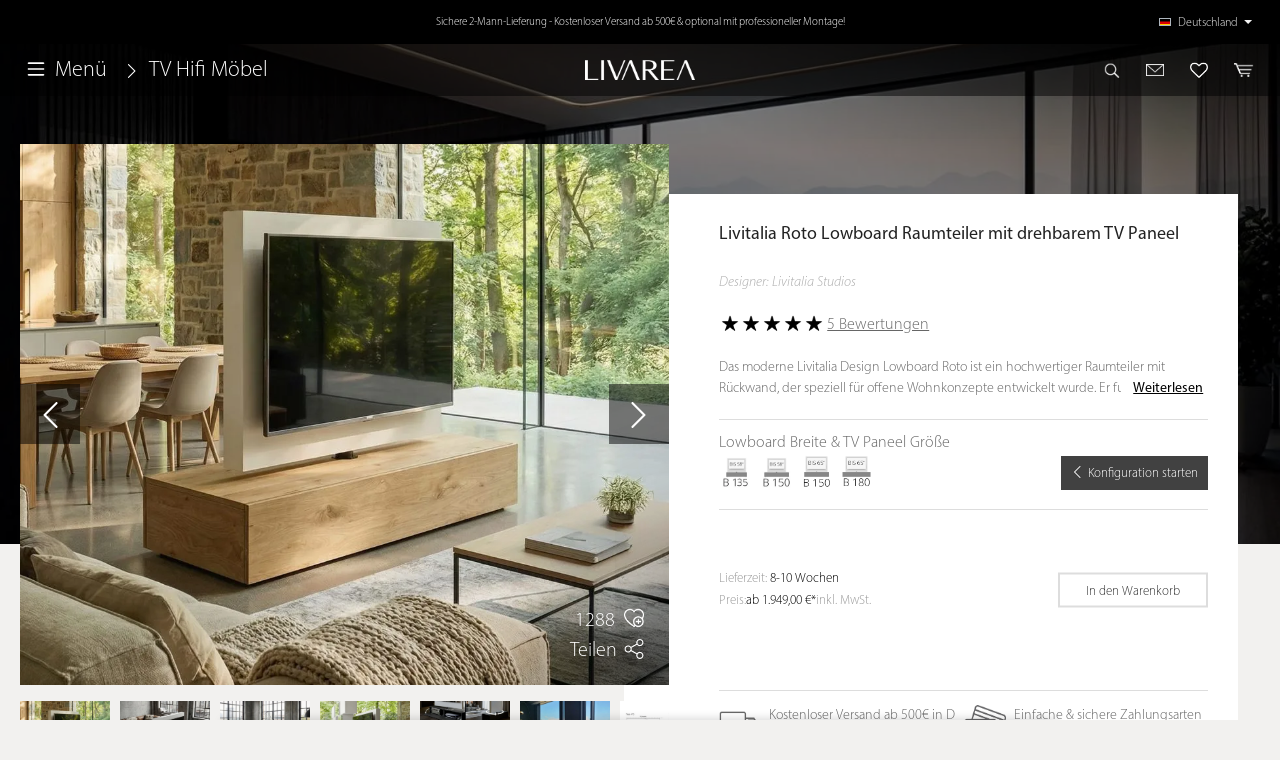

--- FILE ---
content_type: text/html; charset=UTF-8
request_url: https://www.livarea.de/livitalia-roto-lowboard-raumteiler-mit-drehbarem-tv-paneel.html
body_size: 62564
content:
<!DOCTYPE html><html lang="de-DE" itemscope="itemscope" itemtype="https://schema.org/WebPage"><head><meta charset="utf-8"><meta name="viewport" content="width=device-width, initial-scale=1, shrink-to-fit=no"><meta name="author" content=""><meta name="robots" content="index,follow,max-image-preview:large,max-video-preview:-1"><meta name="revisit-after" content="15 days"><meta name="keywords" content=""><meta name="description" content="Der Livitalia Roto ist der ideale TV Raumteiler: Freistehend im Raum platzierbar &amp; 360° drehbar. Dank integrierter Rückwand verschwinden alle Kabel unsichtbar. Jetzt Design-Lowboard konfigurieren!"><meta property="og:type" content="product"><meta property="og:site_name" content="Livarea"><meta property="og:url" content="https://www.livarea.de/livitalia-roto-lowboard-raumteiler-mit-drehbarem-tv-paneel.html"><meta property="og:title" content="Livitalia Roto TV Raumteiler drehbar | Freistehend mit Rückwand"><meta property="og:description" content="Der Livitalia Roto ist der ideale TV Raumteiler: Freistehend im Raum platzierbar &amp; 360° drehbar. Dank integrierter Rückwand verschwinden alle Kabel unsichtbar. Jetzt Design-Lowboard konfigurieren!"><meta property="og:image" content="https://www.livarea.de/media/f1/7a/36/1768404119/Roto-TV-Raumteiler-Freistehend-drehbar-Eiche-Japandi-Landhaus-.jpg?ts=1768404119"><meta property="product:brand" content="Livitalia"><meta property="product:price:amount" content="1949"><meta property="product:price:currency" content="EUR"><meta property="product:product_link" content="https://www.livarea.de/livitalia-roto-lowboard-raumteiler-mit-drehbarem-tv-paneel.html"><meta name="twitter:card" content="product"><meta name="twitter:site" content="Livarea"><meta name="twitter:title" content="Livitalia Roto TV Raumteiler drehbar | Freistehend mit Rückwand"><meta name="twitter:description" content="Der Livitalia Roto ist der ideale TV Raumteiler: Freistehend im Raum platzierbar &amp; 360° drehbar. Dank integrierter Rückwand verschwinden alle Kabel unsichtbar. Jetzt Design-Lowboard konfigurieren!"><meta name="twitter:image" content="https://www.livarea.de/media/f1/7a/36/1768404119/Roto-TV-Raumteiler-Freistehend-drehbar-Eiche-Japandi-Landhaus-.jpg?ts=1768404119"><meta property="og:video" content="https://www.youtube.com/embed/8hq32QuxOUc"><meta property="og:video:type" content="video/mp4"><meta property="og:video:width" content="1500"><meta property="og:video:height" content="1250"><meta property="og:image" content="https://www.livarea.de/media/a7/95/e6/1768315863/Roto-TV-Raumteiler-Video-Thumbnail.jpg?ts=1768315863"><meta itemprop="copyrightHolder" content="Livarea"><meta itemprop="copyrightYear" content=""><meta itemprop="isFamilyFriendly" content="false"><meta itemprop="image" content=" https://www.livarea.de/media/f1/7a/36/1768404119/Roto-TV-Raumteiler-Freistehend-drehbar-Eiche-Japandi-Landhaus-.jpg?ts=1768404119"><meta name="theme-color" content="#f2f1ef"><link rel="alternate" hreflang="de-AT" href="https://www.livarea.at/livitalia-roto-lowboard-raumteiler-mit-drehbarem-tv-paneel"><link rel="alternate" hreflang="de-CH" href="https://www.livarea.ch/livitalia-roto-lowboard-raumteiler-mit-drehbarem-tv-paneel"><link rel="alternate" hreflang="fr-CH" href="https://www.livarea.ch/fr/livitalia-roto-lowboard-separation-de-piece-avec-panneau-tv-pivotant"><link rel="alternate" hreflang="nl-BE" href="https://www.livarea.be/livitalia-roto-lowboard-ruimteverdeler-met-draaibaar-tv-paneel"><link rel="alternate" hreflang="fr-BE" href="https://www.livarea.be/fr/livitalia-roto-lowboard-separation-de-piece-avec-panneau-tv-pivotant"><link rel="alternate" hreflang="en-GB" href="https://www.livarea.de/en/livitalia-roto-lowboard-room-divider-with-swivelling-tv-panel"><link rel="alternate" hreflang="fr-FR" href="https://www.livarea.fr/livitalia-roto-lowboard-separation-de-piece-avec-panneau-tv-pivotant"><link rel="alternate" hreflang="it-IT" href="https://www.livarea.it/livitalia-divisorio-basso-roto-con-pannello-tv-orientabile"><link rel="alternate" hreflang="nl-NL" href="https://www.livarea.nl/livitalia-roto-lowboard-ruimteverdeler-met-draaibaar-tv-paneel"><link rel="alternate" hreflang="x-default" href="https://www.livarea.de/livitalia-roto-lowboard-raumteiler-mit-drehbarem-tv-paneel.html"><link rel="alternate" hreflang="de-DE" href="https://www.livarea.de/livitalia-roto-lowboard-raumteiler-mit-drehbarem-tv-paneel.html"><style> .is-tanmar-infinite-scrolling.is-ctl-navigation .pagination-nav, .is-tanmar-infinite-scrolling.is-ctl-search .pagination-nav{ display: none; } </style><link rel="shortcut icon" href="https://www.livarea.de/media/0e/a3/96/1648456657/favicon_1.ico?ts=1712160330"><link rel="canonical" href="https://www.livarea.de/livitalia-roto-lowboard-raumteiler-mit-drehbarem-tv-paneel.html"><title itemprop="name">Livitalia Roto TV Raumteiler drehbar | Freistehend mit Rückwand</title><link rel="preload" as="image" href="https://www.livarea.de/media/f1/7a/36/1768404119/Roto-TV-Raumteiler-Freistehend-drehbar-Eiche-Japandi-Landhaus-.jpg?ts=1768404119"><link rel="stylesheet" preload href="https://www.livarea.de/theme/7d21d3f471dcde028470fcb00826320d/css/all.css?1767611303"> <script>window.features={"V6_5_0_0":true,"v6.5.0.0":true,"V6_6_0_0":true,"v6.6.0.0":true,"V6_7_0_0":false,"v6.7.0.0":false,"DISABLE_VUE_COMPAT":false,"disable.vue.compat":false,"ACCESSIBILITY_TWEAKS":false,"accessibility.tweaks":false,"ADMIN_VITE":false,"admin.vite":false,"TELEMETRY_METRICS":false,"telemetry.metrics":false,"CACHE_REWORK":false,"cache.rework":false,"PAYPAL_SETTINGS_TWEAKS":false,"paypal.settings.tweaks":false,"FEATURE_SWAGCMSEXTENSIONS_1":true,"feature.swagcmsextensions.1":true,"FEATURE_SWAGCMSEXTENSIONS_2":true,"feature.swagcmsextensions.2":true,"FEATURE_SWAGCMSEXTENSIONS_8":true,"feature.swagcmsextensions.8":true,"FEATURE_SWAGCMSEXTENSIONS_63":true,"feature.swagcmsextensions.63":true};var cookieConsentPlusAcceptEvent=function(){};var cookieConsentPlusSaveEvent=function(){};var cookieConsentPlusDenyEvent=function(){};window.mediameetsFacebookPixelData=new Map();window.googleReCaptchaV3Active=true;window.useDefaultCookieConsent=true;window.activeNavigationId='e159bd860a844bff89675109c7ece029';window.router={'frontend.cart.offcanvas':'/checkout/offcanvas','frontend.cookie.offcanvas':'/cookie/offcanvas','frontend.checkout.finish.page':'/checkout/finish','frontend.checkout.info':'/widgets/checkout/info','frontend.menu.offcanvas':'/widgets/menu/offcanvas','frontend.cms.page':'/widgets/cms','frontend.cms.navigation.page':'/widgets/cms/navigation','frontend.account.addressbook':'/widgets/account/address-book','frontend.country.country-data':'/country/country-state-data','frontend.app-system.generate-token':'/app-system/Placeholder/generate-token',};window.salesChannelId='7cf00cb7f7ac433bb860f8d324893aab';window.router['widgets.swag.cmsExtensions.quickview']='/swag/cms-extensions/quickview';window.router['widgets.swag.cmsExtensions.quickview.variant']='/swag/cms-extensions/quickview/variant';window.router['widgets.dvsn.affiliate.set-partner-code']='/widgets/dvsn/affiliate/set-partner-code?code=___xxx___';window.router['widgets.dvsn.affiliate.get-pdp-partner-link']='/widgets/dvsn/affiliate/get-pdp-partner-link?productId=___xxx___';window.dvsnAffiliate={urlParameterKey:'partner'};window.breakpoints={"xs":0,"sm":576,"md":768,"lg":992,"xl":1200,"xxl":1400};window.customerLoggedInState=0;window.wishlistEnabled=1;window.themeAssetsPublicPath='https://www.livarea.de/theme/33634e04975e4c5795b41d6310cedecd/assets/';window.themeJsPublicPath='https://www.livarea.de/theme/7d21d3f471dcde028470fcb00826320d/js/';document.addEventListener("DOMContentLoaded",function(){const lazyBackgrounds=document.querySelectorAll(".lazy-background");if("IntersectionObserver"in window){const observer=new IntersectionObserver((entries,observer)=>{entries.forEach(entry=>{if(entry.isIntersecting){const el=entry.target;el.classList.remove("lazy-background");observer.unobserve(el);}});});lazyBackgrounds.forEach(bg=>observer.observe(bg));}else{lazyBackgrounds.forEach(el=>el.classList.remove("lazy-background"));}});window.mediameetsFacebookPixelData.set('product',{name:'Livitalia\u0020Roto\u0020Lowboard\u0020Raumteiler\u0020mit\u0020drehbarem\u0020TV\u0020Paneel',productNumber:'Livitalia\u0020Roto',price:1949.00,category:'TV\u0020Hifi\u0020M\u00F6bel'});;(function(){var _pages=parseInt('4',10);window._tanmarInfiniteScrolling={version:'1.5.3',pages:isNaN(_pages)?0:_pages,snippets:{prev:{btn:'Vorherige Produkte laden',navi:'Lade Seite {x} von {y}'},next:{btn:'Weitere Produkte laden',navi:'Lade Seite {x} von {y}'}},customProduct:'',customPrepend:'',customAppend:'',rootMargin:'0px',threshold:'0.5',debug:false,triggerAfterRenderResponseEvent:false,onlyObserveWithinListingWrapper:false,customPaginationSelector:'.pagination-nav'};})();</script> <script type="application/ld+json"> { "@context": "https://schema.org", "@type": "Organization", "url": "http://www.livarea.de", "logo": "https://www.livarea.de/media/2f/f1/89/1668168381/livarea-logo-rich-snippet.png" } </script><script type="application/ld+json"> { "@context": "https://schema.org", "@type": "VideoObject", "name": "Livitalia Roto Lowboard Raumteiler mit drehbarem TV Paneel", "description": "Das moderne Livitalia Design Lowboard Roto ist ein hochwertiger Raumteiler mit Rückwand, der speziell für offene Wohnkonzepte entwickelt wurde. Er fungiert als elegante Fernsehwand und trennt Wohnbere", "thumbnailUrl": "https://www.livarea.de/thumbnail/a7/95/e6/1768315863/Roto-TV-Raumteiler-Video-Thumbnail_1534x1534.jpg?ts=1768315864", "uploadDate": "2026-01-13T14:51:06Z", "embedUrl": "https://www.youtube.com/embed/8hq32QuxOUc" } </script><script nonce="YZofoKRTjsE="> dataLayer = window.dataLayer || []; dataLayer.push({ ecommerce: null }); dataLayer.push({"pageTitle":"Livitalia Roto TV Raumteiler drehbar | Freistehend mit R\u00fcckwand","pageSubCategory":"","pageCategoryID":"","pageSubCategoryID":"","pageCountryCode":"de-DE","pageLanguageCode":"Deutschland","pageVersion":1,"pageTestVariation":"1","pageValue":1,"pageAttributes":"1","pageCategory":"Product","productID":"1d563397bd6f4020a1b7a47dad50f28f","parentProductID":null,"productName":"Livitalia Roto Lowboard Raumteiler mit drehbarem TV Paneel","productPrice":"1949.00","productEAN":"","productSku":"Livitalia Roto","productManufacturerNumber":"Livitalia Roto","productCategory":"TV Hifi M\u00f6bel","productCategoryID":"e159bd860a844bff89675109c7ece029","productCurrency":"EUR","visitorLoginState":"Logged Out","visitorType":"NOT LOGGED IN","visitorLifetimeValue":0,"visitorExistingCustomer":"No","UTMsource":"pinterest","UTMmedium":"cpc","UTMcampaign":"Conversions P+ Roto","UTMcontent":"687300407000"}); dataLayer.push({"event":"view_item","ecommerce":{"currency":"EUR","value":1949,"items":[{"item_name":"Livitalia Roto Lowboard Raumteiler mit drehbarem TV Paneel","item_id":"Livitalia Roto","price":1949,"index":0,"item_list_name":"Category","quantity":1,"item_category":"TV Hifi M\u00f6bel","item_list_id":"e159bd860a844bff89675109c7ece029","id":"Livitalia Roto","google_business_vertical":"retail","item_brand":"Livitalia"}]}}); var dtgsRemarketingEnabled = true; </script><script nonce="YZofoKRTjsE="> (function(w,d,s,l,i){w[l]=w[l]||[];w[l].push({'gtm.start': new Date().getTime(),event:'gtm.js'});var f=d.getElementsByTagName(s)[0], j=d.createElement(s),dl=l!='dataLayer'?'&l='+l:'';j.async=true;j.src='https://www.googletagmanager.com/gtm.js?id='+i+dl;var n=d.querySelector('[nonce]'); n&&j.setAttribute('nonce',n.nonce||n.getAttribute('nonce'));f.parentNode.insertBefore(j,f); })(window,document,'script','dataLayer','GTM-M55BNRFP');</script><script nonce="YZofoKRTjsE="> window.dataLayer = window.dataLayer || []; function gtag() { dataLayer.push(arguments); } (() => { const analyticsStorageEnabled = document.cookie.split(';').some((item) => item.trim().includes('dtgsAllowGtmTracking=1')); let googleAdsCookieName ='google-ads-enabled'; googleAdsCookieName ='dtgsAllowGtmTracking'; const adsEnabled = document.cookie.split(';').some((item) => item.trim().includes(googleAdsCookieName + '=1')); gtag('consent', 'default', { 'ad_user_data': adsEnabled ? 'granted' : 'denied', 'ad_storage': adsEnabled ? 'granted' : 'denied', 'ad_personalization': adsEnabled ? 'granted' : 'denied', 'analytics_storage': analyticsStorageEnabled ? 'granted' : 'denied' }); })(); </script><script src='https://www.google.com/recaptcha/api.js?render=6LdE8LMUAAAAAM-3tPkrpVT3B6z-sHsVUMB38b-U' defer></script><script src="https://www.livarea.de/theme/7d21d3f471dcde028470fcb00826320d/js/storefront/storefront.js?1767611303" defer></script><script src="https://www.livarea.de/theme/7d21d3f471dcde028470fcb00826320d/js/swag-pay-pal/swag-pay-pal.js?1767611303" defer></script><script src="https://www.livarea.de/theme/7d21d3f471dcde028470fcb00826320d/js/eightworks-cookie-consent-plus6/eightworks-cookie-consent-plus6.js?1767611303" defer></script><script src="https://www.livarea.de/theme/7d21d3f471dcde028470fcb00826320d/js/sven-das-menu/sven-das-menu.js?1767611303" defer></script><script src="https://www.livarea.de/theme/7d21d3f471dcde028470fcb00826320d/js/moorl-magazine/moorl-magazine.js?1767611303" defer></script><script src="https://www.livarea.de/theme/7d21d3f471dcde028470fcb00826320d/js/swag-cms-extensions/swag-cms-extensions.js?1767611303" defer></script><script src="https://www.livarea.de/theme/7d21d3f471dcde028470fcb00826320d/js/emcgn-no-variant-preselection-special/emcgn-no-variant-preselection-special.js?1767611303" defer></script><script src="https://www.livarea.de/theme/7d21d3f471dcde028470fcb00826320d/js/cogi-advanced-contact-form/cogi-advanced-contact-form.js?1767611303" defer></script><script src="https://www.livarea.de/theme/7d21d3f471dcde028470fcb00826320d/js/magmodules-shopreview/magmodules-shopreview.js?1767611303" defer></script><script src="https://www.livarea.de/theme/7d21d3f471dcde028470fcb00826320d/js/acris-search-c-s/acris-search-c-s.js?1767611303" defer></script><script src="https://www.livarea.de/theme/7d21d3f471dcde028470fcb00826320d/js/dtgs-google-tag-manager-sw6/dtgs-google-tag-manager-sw6.js?1767611303" defer></script><script src="https://www.livarea.de/theme/7d21d3f471dcde028470fcb00826320d/js/mediameets-fb-pixel/mediameets-fb-pixel.js?1767611303" defer></script><script src="https://www.livarea.de/theme/7d21d3f471dcde028470fcb00826320d/js/cbax-modul-analytics/cbax-modul-analytics.js?1767611303" defer></script><script src="https://www.livarea.de/theme/7d21d3f471dcde028470fcb00826320d/js/tanmar-ng-infinite-scrolling/tanmar-ng-infinite-scrolling.js?1767611303" defer></script><script src="https://www.livarea.de/theme/7d21d3f471dcde028470fcb00826320d/js/emcgn-custom-cookie/emcgn-custom-cookie.js?1767611303" defer></script><script src="https://www.livarea.de/theme/7d21d3f471dcde028470fcb00826320d/js/emcgn-inspiration-page/emcgn-inspiration-page.js?1767611303" defer></script><script src="https://www.livarea.de/theme/7d21d3f471dcde028470fcb00826320d/js/moorl-interrupter/moorl-interrupter.js?1767611303" defer></script><script src="https://www.livarea.de/theme/7d21d3f471dcde028470fcb00826320d/js/p2-lab-product-video/p2-lab-product-video.js?1767611303" defer></script><script src="https://www.livarea.de/theme/7d21d3f471dcde028470fcb00826320d/js/moorl-captcha/moorl-captcha.js?1767611303" defer></script><script src="https://www.livarea.de/theme/7d21d3f471dcde028470fcb00826320d/js/memo-dev-web-p/memo-dev-web-p.js?1767611303" defer></script><script src="https://www.livarea.de/theme/7d21d3f471dcde028470fcb00826320d/js/acris-shop-switch-c-s/acris-shop-switch-c-s.js?1767611303" defer></script><script src="https://www.livarea.de/theme/7d21d3f471dcde028470fcb00826320d/js/emcgn-custom-topbar/emcgn-custom-topbar.js?1767611303" defer></script><script src="https://www.livarea.de/theme/7d21d3f471dcde028470fcb00826320d/js/acris-faq-c-s/acris-faq-c-s.js?1767611303" defer></script><script src="https://www.livarea.de/theme/7d21d3f471dcde028470fcb00826320d/js/swag-amazon-pay/swag-amazon-pay.js?1767611303" defer></script><script src="https://www.livarea.de/theme/7d21d3f471dcde028470fcb00826320d/js/cogi-survey/cogi-survey.js?1767611303" defer></script><script src="https://www.livarea.de/theme/7d21d3f471dcde028470fcb00826320d/js/shopsy-klaviyo6/shopsy-klaviyo6.js?1767611303" defer></script><script src="https://www.livarea.de/theme/7d21d3f471dcde028470fcb00826320d/js/zenit-platform-sales-countdown-bar/zenit-platform-sales-countdown-bar.js?1767611303" defer></script><script src="https://www.livarea.de/theme/7d21d3f471dcde028470fcb00826320d/js/dvsn-affiliate/dvsn-affiliate.js?1767611303" defer></script><script src="https://www.livarea.de/theme/7d21d3f471dcde028470fcb00826320d/js/l-a-visitor-tracking/l-a-visitor-tracking.js?1767611303" defer></script><script src="https://www.livarea.de/theme/7d21d3f471dcde028470fcb00826320d/js/emcgn-livarea-theme/emcgn-livarea-theme.js?1767611303" defer></script></head><body class="is-ctl-product is-act-index is-tanmar-infinite-scrolling "><div class="skip-to-content bg-primary-subtle text-primary-emphasis visually-hidden-focusable overflow-hidden"><div class="container d-flex justify-content-center"><a href="#content-main" class="skip-to-content-link d-inline-flex text-decoration-underline m-1 p-2 fw-bold gap-2"> Zum Hauptinhalt springen </a><a href="#header-main-search-input" class="skip-to-content-link d-inline-flex text-decoration-underline m-1 p-2 fw-bold gap-2 d-none d-sm-block"> Zur Suche springen </a><a href="#main-navigation-menu" class="skip-to-content-link d-inline-flex text-decoration-underline m-1 p-2 fw-bold gap-2 d-none d-lg-block"> Zur Hauptnavigation springen </a></div></div><noscript class="noscript-main"><div role="alert" class="alert alert-info alert-has-icon"> <span class="icon icon-info" aria-hidden="true"><svg xmlns="http://www.w3.org/2000/svg" xmlns:xlink="http://www.w3.org/1999/xlink" width="24" height="24" viewBox="0 0 24 24"><defs><path d="M12 7c.5523 0 1 .4477 1 1s-.4477 1-1 1-1-.4477-1-1 .4477-1 1-1zm1 9c0 .5523-.4477 1-1 1s-1-.4477-1-1v-5c0-.5523.4477-1 1-1s1 .4477 1 1v5zm11-4c0 6.6274-5.3726 12-12 12S0 18.6274 0 12 5.3726 0 12 0s12 5.3726 12 12zM12 2C6.4772 2 2 6.4772 2 12s4.4772 10 10 10 10-4.4772 10-10S17.5228 2 12 2z" id="icons-default-info" /></defs><use xlink:href="#icons-default-info" fill="#758CA3" fill-rule="evenodd" /></svg></span> <div class="alert-content-container"><div class="alert-content"> Um unseren Shop in vollem Umfang nutzen zu können, empfehlen wir Ihnen Javascript in Ihrem Browser zu aktivieren. </div></div></div></noscript><noscript class="noscript-gtm"><iframe src="https://www.googletagmanager.com/ns.html?id=GTM-M55BNRFP" height="0" width="0" style="display:none;visibility:hidden"></iframe></noscript><div class="emcgn-topbar"><div class="container-fluid p-0 overflow-hidden"><div class="row emcgn-topbar--row"><div class="col-12 emcgn-topbar--col"><div class="emcgn-topbar--content"><p class="mb-0 is--active">Über 50.000 zufriedene Kunden ⭐⭐⭐⭐⭐ Top Kundenbewertungen </p><p class="mb-0">Sichere 2-Mann-Lieferung - Kostenloser Versand ab 500€ & optional mit professioneller Montage!</p><p class="mb-0">Sicher bestellen - bei bedarf 14-Tage Widerrufsrecht!</p></div><div class="emcgn-topbar--lang-switch"> <button class="emcgn-lang-switch dropdown-toggle p-0" onclick="window.openShopSwitchModal();" title="Sprach-/Länderauswahl"><div class="top-bar-list-icon language-flag country-de language-de"></div> <span class="top-bar-nav-text">Deutschland</span> </button> </div></div></div></div></div><header class="header-main"><div class="container-fluid p-0 overflow-hidden"><div class="row align-items-center header-row"><div class="col col-sm-5 px-0"><div class="nav-main-toggle"> <button class="btn nav-main-toggle-btn header-actions-btn" type="button" data-off-canvas-menu="true" aria-label="Menü"> <span class="icon icon-stack"><svg xmlns="http://www.w3.org/2000/svg" xmlns:xlink="http://www.w3.org/1999/xlink" width="24" height="24" viewBox="0 0 24 24"><defs><path d="M3 13c-.5523 0-1-.4477-1-1s.4477-1 1-1h18c.5523 0 1 .4477 1 1s-.4477 1-1 1H3zm0-7c-.5523 0-1-.4477-1-1s.4477-1 1-1h18c.5523 0 1 .4477 1 1s-.4477 1-1 1H3zm0 14c-.5523 0-1-.4477-1-1s.4477-1 1-1h18c.5523 0 1 .4477 1 1s-.4477 1-1 1H3z" id="icons-default-stack" /></defs><use xlink:href="#icons-default-stack" fill="#758CA3" fill-rule="evenodd" /></svg></span> <span class="emcgn-header-nav-toggle-text">Menü</span> </button> <span class="emcgn-header-breadcrumb"><nav aria-label="breadcrumb"><ol class="breadcrumb" itemscope itemtype="https://schema.org/BreadcrumbList"><li class="breadcrumb-placeholder"> <span class="icon icon-arrow-head-right"><svg xmlns="http://www.w3.org/2000/svg" xmlns:xlink="http://www.w3.org/1999/xlink" width="24" height="24" viewBox="0 0 24 24"><defs><path id="icons-default-arrow-head-right" d="m11.5 7.9142 10.2929 10.293c.3905.3904 1.0237.3904 1.4142 0 .3905-.3906.3905-1.0238 0-1.4143l-11-11c-.3905-.3905-1.0237-.3905-1.4142 0l-11 11c-.3905.3905-.3905 1.0237 0 1.4142.3905.3905 1.0237.3905 1.4142 0L11.5 7.9142z" /></defs><use transform="rotate(90 11.5 12)" xlink:href="#icons-default-arrow-head-right" fill="#758CA3" fill-rule="evenodd" /></svg></span> </li><li class="breadcrumb-item" aria-current="page" itemprop="itemListElement" itemscope itemtype="https://schema.org/ListItem"><a href="https://www.livarea.de/tv-hifi-moebel.html" class="breadcrumb-link is-active" title="TV Hifi Möbel" itemprop="item"><link itemprop="url" href="https://www.livarea.de/tv-hifi-moebel.html"> <span class="breadcrumb-title" itemprop="name">TV Hifi Möbel</span> </a><meta itemprop="position" content="1"></li></ol></nav></span> <button class="emcgn-wishlist-btn--mobile btn header-wishlist-btn header-actions-btn d-sm-none" type="button" data-ajax-modal="true" data-url="/widgets/cms/384e8ae134c84865a8929246d7f19ad6"> <span class="emcgn-heart-icon"></span> <span class="badge -primary header-wishlist-badge" id="wishlist-basket" data-wishlist-storage="true" data-wishlist-storage-options="{&quot;listPath&quot;:&quot;\/wishlist\/list&quot;,&quot;mergePath&quot;:&quot;\/wishlist\/merge&quot;,&quot;pageletPath&quot;:&quot;\/wishlist\/merge\/pagelet&quot;}" data-wishlist-widget="true" data-wishlist-widget-options="{&quot;showCounter&quot;:true}"></span> </button> </div></div><div class="col col-sm-2 header-logo-col"><div class="header-logo-main d-block"><a class="header-logo-main-link" href="/" title="Zur Startseite gehen"><picture class="header-logo-picture"><img src="https://www.livarea.de/media/7c/f0/c2/1648456567/home_logo.png?ts=1693574703" alt="Zur Startseite gehen" class="img-fluid header-logo-main-img" width="100%" height="100%" loading="lazy"/></picture></a></div></div><div class="col col-sm-5 header-actions-col px-0"><div class="row no-gutters justify-content-end"><div class="col-auto"><div class="search-toggle"> <button class="btn header-actions-btn search-toggle-btn js-search-toggle-btn collapsed" type="button" data-bs-toggle="collapse" data-bs-target="#searchCollapse" aria-expanded="false" aria-controls="searchCollapse" aria-label="Suchen"><img src="https://www.livarea.de/theme/33634e04975e4c5795b41d6310cedecd/assets/icons/search-icon.png?1767611303" alt="Suche" height="100%" width="100%"></button> </div></div><div class="col-auto"><div class="emcgn-header-contact"> <button class="btn emcgn-header-contact-btn header-actions-btn" type="button" title="Kontakt" data-ajax-modal="true" data-url="/widgets/cms/8df99dfdc2bb416dab737e4205c815c1"><img src="https://www.livarea.de/theme/33634e04975e4c5795b41d6310cedecd/assets/icons/contact-icon.png?1767611303" alt="Kontakt" height="100%" width="100%"></button> </div></div><div class="col-auto d-none d-sm-block"><div class="header-wishlist"> <button class="btn header-wishlist-btn header-actions-btn" type="button" data-ajax-modal="true" data-url="/widgets/cms/384e8ae134c84865a8929246d7f19ad6"> <span class="emcgn-heart-icon"></span> <span class="badge -primary header-wishlist-badge" id="wishlist-basket" data-wishlist-storage="true" data-wishlist-storage-options="{&quot;listPath&quot;:&quot;\/wishlist\/list&quot;,&quot;mergePath&quot;:&quot;\/wishlist\/merge&quot;,&quot;pageletPath&quot;:&quot;\/wishlist\/merge\/pagelet&quot;}" data-wishlist-widget="true" data-wishlist-widget-options="{&quot;showCounter&quot;:true}"></span> </button> </div></div><div class="col-auto"><div class="header-cart" data-off-canvas-cart="true"><a class="btn header-cart-btn header-actions-btn" href="/checkout/cart" data-cart-widget="true" title="Warenkorb" aria-label="Warenkorb"> <span class="header-cart-icon"><img src="https://www.livarea.de/theme/33634e04975e4c5795b41d6310cedecd/assets/icons/cart-icon.png?1767611303" alt="Warenkorb" height="12px" width="17px"></span> <span class="header-cart-total"> Warenkorb </span> </a></div></div></div></div></div></div></header><div class="header-search-col"><div class="collapse" id="searchCollapse"> <button class="btn search-toggle-btn" type="button" data-bs-toggle="collapse" data-bs-target="#searchCollapse" aria-expanded="false" aria-controls="searchCollapse" aria-label="Suchen"> <span class="icon icon-x"><svg xmlns="http://www.w3.org/2000/svg" xmlns:xlink="http://www.w3.org/1999/xlink" width="24" height="24" viewBox="0 0 24 24"><defs><path d="m10.5858 12-7.293-7.2929c-.3904-.3905-.3904-1.0237 0-1.4142.3906-.3905 1.0238-.3905 1.4143 0L12 10.5858l7.2929-7.293c.3905-.3904 1.0237-.3904 1.4142 0 .3905.3906.3905 1.0238 0 1.4143L13.4142 12l7.293 7.2929c.3904.3905.3904 1.0237 0 1.4142-.3906.3905-1.0238.3905-1.4143 0L12 13.4142l-7.2929 7.293c-.3905.3904-1.0237.3904-1.4142 0-.3905-.3906-.3905-1.0238 0-1.4143L10.5858 12z" id="icons-default-x" /></defs><use xlink:href="#icons-default-x" fill="#758CA3" fill-rule="evenodd" /></svg></span> </button> <div class="header-search"><form action="/search" method="get" data-search-widget="true" data-url="/suggest?search=" class="header-search-form"><div class="input-group"><input type="search" id="header-main-search-input" name="search" class="form-control header-search-input" autocomplete="off" autocapitalize="off" placeholder="Wonach suchen Sie?" aria-label="Wonach suchen Sie?" value=""> <button type="submit" class="btn header-search-btn" aria-label="Suchen"> <span class="header-search-icon"> <span class="icon icon-search"><svg xmlns="http://www.w3.org/2000/svg" xmlns:xlink="http://www.w3.org/1999/xlink" width="24" height="24" viewBox="0 0 24 24"><defs><path d="M10.0944 16.3199 4.707 21.707c-.3905.3905-1.0237.3905-1.4142 0-.3905-.3905-.3905-1.0237 0-1.4142L8.68 14.9056C7.6271 13.551 7 11.8487 7 10c0-4.4183 3.5817-8 8-8s8 3.5817 8 8-3.5817 8-8 8c-1.8487 0-3.551-.627-4.9056-1.6801zM15 16c3.3137 0 6-2.6863 6-6s-2.6863-6-6-6-6 2.6863-6 6 2.6863 6 6 6z" id="icons-default-search" /></defs><use xlink:href="#icons-default-search" fill="#758CA3" fill-rule="evenodd" /></svg></span> </span> </button> <button class="btn header-close-btn js-search-close-btn d-none" type="button" aria-label="Die Dropdown-Suche schließen"> <span class="header-close-icon"> <span class="icon icon-x"><svg xmlns="http://www.w3.org/2000/svg" xmlns:xlink="http://www.w3.org/1999/xlink" width="24" height="24" viewBox="0 0 24 24"><use xlink:href="#icons-default-x" fill="#758CA3" fill-rule="evenodd" /></svg></span> </span> </button> </div></form></div></div></div><div class="d-none js-navigation-offcanvas-initial-content"><div class="offcanvas-body"> <button class="btn btn-block offcanvas-close js-offcanvas-close sticky-top"> <span class="icon icon-x icon-md"><svg xmlns="http://www.w3.org/2000/svg" xmlns:xlink="http://www.w3.org/1999/xlink" width="24" height="24" viewBox="0 0 24 24"><use xlink:href="#icons-default-x" fill="#758CA3" fill-rule="evenodd" /></svg></span> </button> <nav class="nav navigation-offcanvas-actions"></nav><div class="navigation-offcanvas-container js-navigation-offcanvas"><div class="navigation-offcanvas-overlay-content js-navigation-offcanvas-overlay-content"><ul class="list-unstyled navigation-offcanvas-list dasmenu--container"><li class="navigation-offcanvas-list-item"><a class="navigation-offcanvas-link nav-item nav-link" href="https://www.livarea.de/inspiration" itemprop="url" title="Inspiration"> <span itemprop="name"><picture><source srcset="https://www.livarea.de/webp/media/03/02/70/1645713143/inspiration-nav-icon.webp" type="image/webp"><img src="https://www.livarea.de/media/03/02/70/1645713143/inspiration-nav-icon.png?ts=1693574703" loading="lazy" alt="navigation image" width="70" height="30" title="inspiration nav icon"/></picture> <span class="emcgn-offcanvas-nav--name">Inspiration</span> </span> </a></li><li class="navigation-offcanvas-list-item"><a class="navigation-offcanvas-link nav-item nav-link" href="https://www.livarea.de/3d-planung-angebot-paket.html" itemprop="url" title="3D Planung"> <span itemprop="name"><picture><source srcset="https://www.livarea.de/webp/media/c0/df/78/1656341819/3d-planung.webp" type="image/webp"><img src="https://www.livarea.de/media/c0/df/78/1656341819/3d-planung.png?ts=1693574703" loading="lazy" alt="navigation image" width="70" height="30" title="3d planung"/></picture> <span class="emcgn-offcanvas-nav--name">3D Planung</span> </span> </a></li><li class="navigation-offcanvas-list-item"><a class="navigation-offcanvas-link nav-item nav-link" href="https://www.livarea.de/qualitaet-umwelt/" itemprop="url" title="Qualität &amp; Umwelt"> <span itemprop="name"><picture><source srcset="https://www.livarea.de/webp/media/3e/b0/d9/1705272156/eco-factory.webp" type="image/webp"><img src="https://www.livarea.de/media/3e/b0/d9/1705272156/eco-factory.png?ts=1705272156" loading="lazy" alt="navigation image" width="70" height="30"/></picture> <span class="emcgn-offcanvas-nav--name">Qualität &amp; Umwelt</span> </span> </a></li><li class="navigation-offcanvas-list-item"><a class="navigation-offcanvas-link nav-item nav-link" href="https://www.livarea.de/geschenkgutscheine.html" itemprop="url" title="Geschenkgutscheine"> <span itemprop="name"><picture><source srcset="https://www.livarea.de/webp/media/35/88/6f/1648825253/geschenkgutscheine-nav-icon.webp" type="image/webp"><img src="https://www.livarea.de/media/35/88/6f/1648825253/geschenkgutscheine-nav-icon.png?ts=1693574703" loading="lazy" alt="navigation image" width="70" height="30" title="geschenkgutscheine nav icon"/></picture> <span class="emcgn-offcanvas-nav--name">Geschenkgutscheine</span> </span> </a></li></ul><div class="navigation-offcanvas-headline"> Kategorien </div><ul class="list-unstyled navigation-offcanvas-list dasmenu--container"><li class="navigation-offcanvas-list-item has--sub-categories is--active active-cat"><a class="navigation-offcanvas-link nav-item nav-link active" href="https://www.livarea.de/tv-hifi-moebel.html" data-href="/widgets/menu/offcanvas?navigationId=e159bd860a844bff89675109c7ece029" itemprop="url" title="TV Hifi Möbel"> <span itemprop="name"><picture><source srcset="https://www.livarea.de/webp/media/7c/ac/90/1645695349/tv-moebel-nav-icon.webp" type="image/webp"><img src="https://www.livarea.de/media/7c/ac/90/1645695349/tv-moebel-nav-icon.png?ts=1693574703" loading="lazy" alt="navigation image" width="70" height="30" title="tv moebel nav icon"/></picture> <span class="emcgn-offcanvas-nav--name">TV Hifi Möbel</span> </span> <span class="navigation-offcanvas-link-icon js-navigation-offcanvas-loading-icon navigation-offcanvas-link-click"> <span class="icon icon-plus icon-sm"><svg xmlns="http://www.w3.org/2000/svg" xmlns:xlink="http://www.w3.org/1999/xlink" width="16" height="16" viewBox="0 0 16 16"><defs><path id="icons-solid-plus" d="M7 7V3c0-.5523.4477-1 1-1s1 .4477 1 1v4h4c.5523 0 1 .4477 1 1s-.4477 1-1 1H9v4c0 .5523-.4477 1-1 1s-1-.4477-1-1V9H3c-.5523 0-1-.4477-1-1s.4477-1 1-1h4z" /></defs><use xlink:href="#icons-solid-plus" fill="#758CA3" fill-rule="evenodd" /></svg></span> <span class="icon icon-minus icon-sm"><svg xmlns="http://www.w3.org/2000/svg" xmlns:xlink="http://www.w3.org/1999/xlink" width="16" height="16" viewBox="0 0 16 16"><defs><path id="icons-solid-minus" d="M2.8571 9H13.143c.4732 0 .857-.4477.857-1s-.3838-1-.8571-1H2.857C2.3838 7 2 7.4477 2 8s.3838 1 .8571 1z" /></defs><use xlink:href="#icons-solid-minus" fill="#758CA3" fill-rule="evenodd" /></svg></span> </span> </a><ul class="dasmenu--container"><li class="navigation-offcanvas-list-item"><a class="navigation-offcanvas-link nav-item nav-link" href="https://www.livarea.de/tv-hifi-moebel/tv-lowboards.html" itemprop="url" title="TV Lowboard"> <span itemprop="name">TV Lowboard</span> </a></li><li class="navigation-offcanvas-list-item"><a class="navigation-offcanvas-link nav-item nav-link" href="https://www.livarea.de/tv-hifi-moebel/haengende-lowboards.html" itemprop="url" title="Hängende Lowboards"> <span itemprop="name">Hängende Lowboards</span> </a></li><li class="navigation-offcanvas-list-item"><a class="navigation-offcanvas-link nav-item nav-link" href="https://www.livarea.de/tv-hifi-moebel/tv-schrank.html" itemprop="url" title="TV Schrank"> <span itemprop="name">TV Schrank</span> </a></li></ul></li><li class="navigation-offcanvas-list-item"><a class="navigation-offcanvas-link nav-item nav-link" href="https://www.livarea.de/wohnwaende.html" itemprop="url" title="Wohnwände"> <span itemprop="name"><picture><source srcset="https://www.livarea.de/webp/media/3f/ee/6d/1645695555/wohnwaende-nav-icon.webp" type="image/webp"><img src="https://www.livarea.de/media/3f/ee/6d/1645695555/wohnwaende-nav-icon.png?ts=1693574703" loading="lazy" alt="navigation image" width="70" height="30" title="wohnwaende nav icon"/></picture> <span class="emcgn-offcanvas-nav--name">Wohnwände</span> </span> </a></li><li class="navigation-offcanvas-list-item has--sub-categories"><a class="navigation-offcanvas-link nav-item nav-link" href="https://www.livarea.de/schraenke.html" data-href="/widgets/menu/offcanvas?navigationId=4bc0bb6c749d424fb26718068e58d9cc" itemprop="url" title="Schränke"> <span itemprop="name"><picture><source srcset="https://www.livarea.de/webp/media/1b/f4/69/1645700263/schraenke-nav-icon.webp" type="image/webp"><img src="https://www.livarea.de/media/1b/f4/69/1645700263/schraenke-nav-icon.png?ts=1693574703" loading="lazy" alt="navigation image" width="70" height="30" title="schraenke nav icon"/></picture> <span class="emcgn-offcanvas-nav--name">Schränke</span> </span> <span class="navigation-offcanvas-link-icon js-navigation-offcanvas-loading-icon navigation-offcanvas-link-click"> <span class="icon icon-plus icon-sm"><svg xmlns="http://www.w3.org/2000/svg" xmlns:xlink="http://www.w3.org/1999/xlink" width="16" height="16" viewBox="0 0 16 16"><use xlink:href="#icons-solid-plus" fill="#758CA3" fill-rule="evenodd" /></svg></span> <span class="icon icon-minus icon-sm"><svg xmlns="http://www.w3.org/2000/svg" xmlns:xlink="http://www.w3.org/1999/xlink" width="16" height="16" viewBox="0 0 16 16"><use xlink:href="#icons-solid-minus" fill="#758CA3" fill-rule="evenodd" /></svg></span> </span> </a><ul class="dasmenu--container"><li class="navigation-offcanvas-list-item"><a class="navigation-offcanvas-link nav-item nav-link" href="https://www.livarea.de/schraenke/sideboards.html" itemprop="url" title="Sideboards"> <span itemprop="name">Sideboards</span> </a></li><li class="navigation-offcanvas-list-item"><a class="navigation-offcanvas-link nav-item nav-link" href="https://www.livarea.de/schraenke/highboards.html" itemprop="url" title="Highboards"> <span itemprop="name">Highboards</span> </a></li><li class="navigation-offcanvas-list-item"><a class="navigation-offcanvas-link nav-item nav-link" href="https://www.livarea.de/schraenke/kommoden.html" itemprop="url" title="Kommoden"> <span itemprop="name">Kommoden</span> </a></li><li class="navigation-offcanvas-list-item"><a class="navigation-offcanvas-link nav-item nav-link" href="https://www.livarea.de/schraenke/hochkommoden.html" itemprop="url" title="Hochkommoden"> <span itemprop="name">Hochkommoden</span> </a></li><li class="navigation-offcanvas-list-item"><a class="navigation-offcanvas-link nav-item nav-link" href="https://www.livarea.de/schraenke/hangeschranke.html" itemprop="url" title="Hängeschränke"> <span itemprop="name">Hängeschränke</span> </a></li><li class="navigation-offcanvas-list-item"><a class="navigation-offcanvas-link nav-item nav-link" href="https://www.livarea.de/schraenke/nachtschraenke.html" itemprop="url" title="Nachtschränke"> <span itemprop="name">Nachtschränke</span> </a></li></ul></li><li class="navigation-offcanvas-list-item has--sub-categories"><a class="navigation-offcanvas-link nav-item nav-link" href="https://www.livarea.de/kleiderschraenke.html" data-href="/widgets/menu/offcanvas?navigationId=49d4e03e25fa43e98dea1f34fcd0d8a8" itemprop="url" title="Kleiderschränke"> <span itemprop="name"><picture><source srcset="https://www.livarea.de/webp/media/b5/03/26/1645700263/kleiderschraenke-nav-icon.webp" type="image/webp"><img src="https://www.livarea.de/media/b5/03/26/1645700263/kleiderschraenke-nav-icon.png?ts=1693574703" loading="lazy" alt="navigation image" width="70" height="30" title="kleiderschraenke nav icon"/></picture> <span class="emcgn-offcanvas-nav--name">Kleiderschränke</span> </span> <span class="navigation-offcanvas-link-icon js-navigation-offcanvas-loading-icon navigation-offcanvas-link-click"> <span class="icon icon-plus icon-sm"><svg xmlns="http://www.w3.org/2000/svg" xmlns:xlink="http://www.w3.org/1999/xlink" width="16" height="16" viewBox="0 0 16 16"><use xlink:href="#icons-solid-plus" fill="#758CA3" fill-rule="evenodd" /></svg></span> <span class="icon icon-minus icon-sm"><svg xmlns="http://www.w3.org/2000/svg" xmlns:xlink="http://www.w3.org/1999/xlink" width="16" height="16" viewBox="0 0 16 16"><use xlink:href="#icons-solid-minus" fill="#758CA3" fill-rule="evenodd" /></svg></span> </span> </a><ul class="dasmenu--container"><li class="navigation-offcanvas-list-item"><a class="navigation-offcanvas-link nav-item nav-link" href="https://www.livarea.de/kleiderschraenke/schiebetueren-kleiderschraenke.html" itemprop="url" title="Schiebetüren Kleiderschränke"> <span itemprop="name">Schiebetüren Kleiderschränke</span> </a></li><li class="navigation-offcanvas-list-item"><a class="navigation-offcanvas-link nav-item nav-link" href="https://www.livarea.de/kleiderschraenke/fluegeltur-kleiderschraenke.html" itemprop="url" title="Flügeltür Kleiderschränke"> <span itemprop="name">Flügeltür Kleiderschränke</span> </a></li><li class="navigation-offcanvas-list-item"><a class="navigation-offcanvas-link nav-item nav-link" href="https://www.livarea.de/kleiderschraenke/eckschrank.html" itemprop="url" title="Eckschränke"> <span itemprop="name">Eckschränke</span> </a></li><li class="navigation-offcanvas-list-item"><a class="navigation-offcanvas-link nav-item nav-link" href="https://www.livarea.de/kleiderschraenke/begehbarer-kleiderschrank.html" itemprop="url" title="begehbare Kleiderschränke"> <span itemprop="name">begehbare Kleiderschränke</span> </a></li><li class="navigation-offcanvas-list-item"><a class="navigation-offcanvas-link nav-item nav-link" href="https://www.livarea.de/kleiderschraenke/zubehor.html" itemprop="url" title="Zubehör - Innenausstattung"> <span itemprop="name">Zubehör - Innenausstattung</span> </a></li></ul></li><li class="navigation-offcanvas-list-item"><a class="navigation-offcanvas-link nav-item nav-link" href="https://www.livarea.de/leuchten/" itemprop="url" title="Leuchten"> <span itemprop="name"><picture><source srcset="https://www.livarea.de/webp/media/1f/3b/66/1720783302/Design-leuchte.webp" type="image/webp"><img src="https://www.livarea.de/media/1f/3b/66/1720783302/Design-leuchte.png?ts=1720783302" loading="lazy" alt="navigation image" width="70" height="30"/></picture> <span class="emcgn-offcanvas-nav--name">Leuchten</span> </span> </a></li><li class="navigation-offcanvas-list-item has--sub-categories"><a class="navigation-offcanvas-link nav-item nav-link" href="https://www.livarea.de/betten.html" data-href="/widgets/menu/offcanvas?navigationId=ff3c448c26f54ec0857a80ceca14c343" itemprop="url" title="Betten"> <span itemprop="name"><picture><source srcset="https://www.livarea.de/webp/media/df/7e/f4/1645700263/betten-nav-icon.webp" type="image/webp"><img src="https://www.livarea.de/media/df/7e/f4/1645700263/betten-nav-icon.png?ts=1693574703" loading="lazy" alt="navigation image" width="70" height="30" title="betten nav icon"/></picture> <span class="emcgn-offcanvas-nav--name">Betten</span> </span> <span class="navigation-offcanvas-link-icon js-navigation-offcanvas-loading-icon navigation-offcanvas-link-click"> <span class="icon icon-plus icon-sm"><svg xmlns="http://www.w3.org/2000/svg" xmlns:xlink="http://www.w3.org/1999/xlink" width="16" height="16" viewBox="0 0 16 16"><use xlink:href="#icons-solid-plus" fill="#758CA3" fill-rule="evenodd" /></svg></span> <span class="icon icon-minus icon-sm"><svg xmlns="http://www.w3.org/2000/svg" xmlns:xlink="http://www.w3.org/1999/xlink" width="16" height="16" viewBox="0 0 16 16"><use xlink:href="#icons-solid-minus" fill="#758CA3" fill-rule="evenodd" /></svg></span> </span> </a><ul class="dasmenu--container"><li class="navigation-offcanvas-list-item"><a class="navigation-offcanvas-link nav-item nav-link" href="https://www.livarea.de/betten/polsterbetten.html" itemprop="url" title="Polsterbetten"> <span itemprop="name">Polsterbetten</span> </a></li><li class="navigation-offcanvas-list-item"><a class="navigation-offcanvas-link nav-item nav-link" href="https://www.livarea.de/betten/holzbetten.html" itemprop="url" title="Holzbetten"> <span itemprop="name">Holzbetten</span> </a></li><li class="navigation-offcanvas-list-item"><a class="navigation-offcanvas-link nav-item nav-link" href="https://www.livarea.de/betten/betten-mit-bettkasten.html" itemprop="url" title="Betten mit Bettkasten"> <span itemprop="name">Betten mit Bettkasten</span> </a></li><li class="navigation-offcanvas-list-item"><a class="navigation-offcanvas-link nav-item nav-link" href="https://www.livarea.de/betten/schrankbetten.html" itemprop="url" title="Schrankbetten"> <span itemprop="name">Schrankbetten</span> </a></li></ul></li><li class="navigation-offcanvas-list-item"><a class="navigation-offcanvas-link nav-item nav-link" href="https://www.livarea.de/tischkicker.html" itemprop="url" title="Tischkicker"> <span itemprop="name"><picture><source srcset="https://www.livarea.de/webp/media/3d/a3/25/1645700505/tischkicker-nav-icon.webp" type="image/webp"><img src="https://www.livarea.de/media/3d/a3/25/1645700505/tischkicker-nav-icon.png?ts=1693574703" loading="lazy" alt="navigation image" width="70" height="30" title="tischkicker nav icon"/></picture> <span class="emcgn-offcanvas-nav--name">Tischkicker</span> </span> </a></li><li class="navigation-offcanvas-list-item has--sub-categories"><a class="navigation-offcanvas-link nav-item nav-link" href="https://www.livarea.de/tische.html" data-href="/widgets/menu/offcanvas?navigationId=fe91494775c3485ea4cb75f110353db5" itemprop="url" title="Tische"> <span itemprop="name"><picture><source srcset="https://www.livarea.de/webp/media/68/dc/39/1645700505/tische-nav-icon.webp" type="image/webp"><img src="https://www.livarea.de/media/68/dc/39/1645700505/tische-nav-icon.png?ts=1693574703" loading="lazy" alt="navigation image" width="70" height="30" title="tische nav icon"/></picture> <span class="emcgn-offcanvas-nav--name">Tische</span> </span> <span class="navigation-offcanvas-link-icon js-navigation-offcanvas-loading-icon navigation-offcanvas-link-click"> <span class="icon icon-plus icon-sm"><svg xmlns="http://www.w3.org/2000/svg" xmlns:xlink="http://www.w3.org/1999/xlink" width="16" height="16" viewBox="0 0 16 16"><use xlink:href="#icons-solid-plus" fill="#758CA3" fill-rule="evenodd" /></svg></span> <span class="icon icon-minus icon-sm"><svg xmlns="http://www.w3.org/2000/svg" xmlns:xlink="http://www.w3.org/1999/xlink" width="16" height="16" viewBox="0 0 16 16"><use xlink:href="#icons-solid-minus" fill="#758CA3" fill-rule="evenodd" /></svg></span> </span> </a><ul class="dasmenu--container"><li class="navigation-offcanvas-list-item"><a class="navigation-offcanvas-link nav-item nav-link" href="https://www.livarea.de/tische/beistelltische.html" itemprop="url" title="Beistelltische"> <span itemprop="name">Beistelltische</span> </a></li><li class="navigation-offcanvas-list-item"><a class="navigation-offcanvas-link nav-item nav-link" href="https://www.livarea.de/tische/couchtische.html" itemprop="url" title="Couchtische"> <span itemprop="name">Couchtische</span> </a></li><li class="navigation-offcanvas-list-item"><a class="navigation-offcanvas-link nav-item nav-link" href="https://www.livarea.de/tische/nachttische.html" itemprop="url" title="Nachttische"> <span itemprop="name">Nachttische</span> </a></li><li class="navigation-offcanvas-list-item"><a class="navigation-offcanvas-link nav-item nav-link" href="https://www.livarea.de/tische/esstische.html" itemprop="url" title="Esstische"> <span itemprop="name">Esstische</span> </a></li><li class="navigation-offcanvas-list-item"><a class="navigation-offcanvas-link nav-item nav-link" href="https://www.livarea.de/tische/konsolentische/" itemprop="url" title="Konsolentische"> <span itemprop="name">Konsolentische</span> </a></li><li class="navigation-offcanvas-list-item"><a class="navigation-offcanvas-link nav-item nav-link" href="https://www.livarea.de/tische/runde-tische.html" itemprop="url" title="runde Esstische"> <span itemprop="name">runde Esstische</span> </a></li><li class="navigation-offcanvas-list-item"><a class="navigation-offcanvas-link nav-item nav-link" href="https://www.livarea.de/tische/glastische.html" itemprop="url" title="Glastische"> <span itemprop="name">Glastische</span> </a></li><li class="navigation-offcanvas-list-item"><a class="navigation-offcanvas-link nav-item nav-link" href="https://www.livarea.de/tische/ausziehbare-tische.html" itemprop="url" title="ausziehbare Tische"> <span itemprop="name">ausziehbare Tische</span> </a></li><li class="navigation-offcanvas-list-item"><a class="navigation-offcanvas-link nav-item nav-link" href="https://www.livarea.de/tische/schreibtische.html" itemprop="url" title="Schreibtische"> <span itemprop="name">Schreibtische</span> </a></li></ul></li><li class="navigation-offcanvas-list-item has--sub-categories"><a class="navigation-offcanvas-link nav-item nav-link" href="https://www.livarea.de/stuehle.html" data-href="/widgets/menu/offcanvas?navigationId=2eef26a796ac47dd82bb5a3c6bfc85cc" itemprop="url" title="Stühle"> <span itemprop="name"><picture><source srcset="https://www.livarea.de/webp/media/05/18/6b/1645700505/stuehle-nav-icon.webp" type="image/webp"><img src="https://www.livarea.de/media/05/18/6b/1645700505/stuehle-nav-icon.png?ts=1693574703" loading="lazy" alt="navigation image" width="70" height="30" title="stuehle nav icon"/></picture> <span class="emcgn-offcanvas-nav--name">Stühle</span> </span> <span class="navigation-offcanvas-link-icon js-navigation-offcanvas-loading-icon navigation-offcanvas-link-click"> <span class="icon icon-plus icon-sm"><svg xmlns="http://www.w3.org/2000/svg" xmlns:xlink="http://www.w3.org/1999/xlink" width="16" height="16" viewBox="0 0 16 16"><use xlink:href="#icons-solid-plus" fill="#758CA3" fill-rule="evenodd" /></svg></span> <span class="icon icon-minus icon-sm"><svg xmlns="http://www.w3.org/2000/svg" xmlns:xlink="http://www.w3.org/1999/xlink" width="16" height="16" viewBox="0 0 16 16"><use xlink:href="#icons-solid-minus" fill="#758CA3" fill-rule="evenodd" /></svg></span> </span> </a><ul class="dasmenu--container"><li class="navigation-offcanvas-list-item"><a class="navigation-offcanvas-link nav-item nav-link" href="https://www.livarea.de/stuehle/holzstuehle.html" itemprop="url" title="Holzstühle"> <span itemprop="name">Holzstühle</span> </a></li><li class="navigation-offcanvas-list-item"><a class="navigation-offcanvas-link nav-item nav-link" href="https://www.livarea.de/stuehle/polsterstuehle.html" itemprop="url" title="Polsterstühle"> <span itemprop="name">Polsterstühle</span> </a></li></ul></li><li class="navigation-offcanvas-list-item has--sub-categories"><a class="navigation-offcanvas-link nav-item nav-link" href="https://www.livarea.de/gartenmoebel.html" data-href="/widgets/menu/offcanvas?navigationId=462a1a77a63544b69f164edeeb16dd7f" itemprop="url" title="Gartenmöbel"> <span itemprop="name"><picture><source srcset="https://www.livarea.de/webp/media/aa/76/96/1645700263/gartenmoebel-nav-icon.webp" type="image/webp"><img src="https://www.livarea.de/media/aa/76/96/1645700263/gartenmoebel-nav-icon.png?ts=1693574703" loading="lazy" alt="navigation image" width="70" height="30" title="gartenmoebel nav icon"/></picture> <span class="emcgn-offcanvas-nav--name">Gartenmöbel</span> </span> <span class="navigation-offcanvas-link-icon js-navigation-offcanvas-loading-icon navigation-offcanvas-link-click"> <span class="icon icon-plus icon-sm"><svg xmlns="http://www.w3.org/2000/svg" xmlns:xlink="http://www.w3.org/1999/xlink" width="16" height="16" viewBox="0 0 16 16"><use xlink:href="#icons-solid-plus" fill="#758CA3" fill-rule="evenodd" /></svg></span> <span class="icon icon-minus icon-sm"><svg xmlns="http://www.w3.org/2000/svg" xmlns:xlink="http://www.w3.org/1999/xlink" width="16" height="16" viewBox="0 0 16 16"><use xlink:href="#icons-solid-minus" fill="#758CA3" fill-rule="evenodd" /></svg></span> </span> </a><ul class="dasmenu--container"><li class="navigation-offcanvas-list-item"><a class="navigation-offcanvas-link nav-item nav-link" href="https://www.livarea.de/gartenmoebel/stuehle.html" itemprop="url" title="Design Gartenstühle"> <span itemprop="name">Design Gartenstühle</span> </a></li><li class="navigation-offcanvas-list-item"><a class="navigation-offcanvas-link nav-item nav-link" href="https://www.livarea.de/gartenmoebel/sessel.html" itemprop="url" title="Design Gartensessel"> <span itemprop="name">Design Gartensessel</span> </a></li><li class="navigation-offcanvas-list-item"><a class="navigation-offcanvas-link nav-item nav-link" href="https://www.livarea.de/gartenmoebel/hocker.html" itemprop="url" title="Design Gartenhocker"> <span itemprop="name">Design Gartenhocker</span> </a></li><li class="navigation-offcanvas-list-item"><a class="navigation-offcanvas-link nav-item nav-link" href="https://www.livarea.de/gartenmoebel/tische.html" itemprop="url" title="Design Gartentische"> <span itemprop="name">Design Gartentische</span> </a></li><li class="navigation-offcanvas-list-item"><a class="navigation-offcanvas-link nav-item nav-link" href="https://www.livarea.de/gartenmoebel/liegen.html" itemprop="url" title="Design Gartenliegen"> <span itemprop="name">Design Gartenliegen</span> </a></li><li class="navigation-offcanvas-list-item"><a class="navigation-offcanvas-link nav-item nav-link" href="https://www.livarea.de/gartenmoebel/sofas.html" itemprop="url" title="Design Gartensofas"> <span itemprop="name">Design Gartensofas</span> </a></li><li class="navigation-offcanvas-list-item"><a class="navigation-offcanvas-link nav-item nav-link" href="https://www.livarea.de/gartenmoebel/chaiselongue.html" itemprop="url" title="Design Garten Chaiselongue"> <span itemprop="name">Design Garten Chaiselongue</span> </a></li></ul></li><li class="navigation-offcanvas-list-item has--sub-categories"><a class="navigation-offcanvas-link nav-item nav-link" href="https://www.livarea.de/regale.html" data-href="/widgets/menu/offcanvas?navigationId=0c93450778974801bd457e2a973f9314" itemprop="url" title="Regale"> <span itemprop="name"><picture><source srcset="https://www.livarea.de/webp/media/26/71/bc/1645700263/regale-nav-icon.webp" type="image/webp"><img src="https://www.livarea.de/media/26/71/bc/1645700263/regale-nav-icon.png?ts=1693574703" loading="lazy" alt="navigation image" width="70" height="30" title="regale nav icon"/></picture> <span class="emcgn-offcanvas-nav--name">Regale</span> </span> <span class="navigation-offcanvas-link-icon js-navigation-offcanvas-loading-icon navigation-offcanvas-link-click"> <span class="icon icon-plus icon-sm"><svg xmlns="http://www.w3.org/2000/svg" xmlns:xlink="http://www.w3.org/1999/xlink" width="16" height="16" viewBox="0 0 16 16"><use xlink:href="#icons-solid-plus" fill="#758CA3" fill-rule="evenodd" /></svg></span> <span class="icon icon-minus icon-sm"><svg xmlns="http://www.w3.org/2000/svg" xmlns:xlink="http://www.w3.org/1999/xlink" width="16" height="16" viewBox="0 0 16 16"><use xlink:href="#icons-solid-minus" fill="#758CA3" fill-rule="evenodd" /></svg></span> </span> </a><ul class="dasmenu--container"><li class="navigation-offcanvas-list-item"><a class="navigation-offcanvas-link nav-item nav-link" href="https://www.livarea.de/regale/buecherregale.html" itemprop="url" title="Bücherregale"> <span itemprop="name">Bücherregale</span> </a></li><li class="navigation-offcanvas-list-item"><a class="navigation-offcanvas-link nav-item nav-link" href="https://www.livarea.de/regale/wandregale.html" itemprop="url" title="Wandregale"> <span itemprop="name">Wandregale</span> </a></li><li class="navigation-offcanvas-list-item"><a class="navigation-offcanvas-link nav-item nav-link" href="https://www.livarea.de/regale/standregale.html" itemprop="url" title="Standregale"> <span itemprop="name">Standregale</span> </a></li><li class="navigation-offcanvas-list-item"><a class="navigation-offcanvas-link nav-item nav-link" href="https://www.livarea.de/regale/regalsysteme.html" itemprop="url" title="Regalsysteme"> <span itemprop="name">Regalsysteme</span> </a></li></ul></li><li class="navigation-offcanvas-list-item has--sub-categories"><a class="navigation-offcanvas-link nav-item nav-link" href="https://www.livarea.de/sofas.html" data-href="/widgets/menu/offcanvas?navigationId=f12cd5fa9c2e42e79bb1086d912881e1" itemprop="url" title="Sofas"> <span itemprop="name"><picture><source srcset="https://www.livarea.de/webp/media/e7/c8/64/1645700263/sofa-nav-icon.webp" type="image/webp"><img src="https://www.livarea.de/media/e7/c8/64/1645700263/sofa-nav-icon.png?ts=1693574703" loading="lazy" alt="navigation image" width="70" height="30" title="sofa nav icon"/></picture> <span class="emcgn-offcanvas-nav--name">Sofas</span> </span> <span class="navigation-offcanvas-link-icon js-navigation-offcanvas-loading-icon navigation-offcanvas-link-click"> <span class="icon icon-plus icon-sm"><svg xmlns="http://www.w3.org/2000/svg" xmlns:xlink="http://www.w3.org/1999/xlink" width="16" height="16" viewBox="0 0 16 16"><use xlink:href="#icons-solid-plus" fill="#758CA3" fill-rule="evenodd" /></svg></span> <span class="icon icon-minus icon-sm"><svg xmlns="http://www.w3.org/2000/svg" xmlns:xlink="http://www.w3.org/1999/xlink" width="16" height="16" viewBox="0 0 16 16"><use xlink:href="#icons-solid-minus" fill="#758CA3" fill-rule="evenodd" /></svg></span> </span> </a><ul class="dasmenu--container"><li class="navigation-offcanvas-list-item"><a class="navigation-offcanvas-link nav-item nav-link" href="https://www.livarea.de/sofas/schlafsofas.html" itemprop="url" title="Schlafsofas"> <span itemprop="name">Schlafsofas</span> </a></li></ul></li><li class="navigation-offcanvas-list-item"><a class="navigation-offcanvas-link nav-item nav-link" href="https://www.livarea.de/sessel.html" itemprop="url" title="Sessel"> <span itemprop="name"><picture><source srcset="https://www.livarea.de/webp/media/43/1a/d1/1645700505/sessel-nav-icon.webp" type="image/webp"><img src="https://www.livarea.de/media/43/1a/d1/1645700505/sessel-nav-icon.png?ts=1693574703" loading="lazy" alt="navigation image" width="70" height="30" title="sessel nav icon"/></picture> <span class="emcgn-offcanvas-nav--name">Sessel</span> </span> </a></li><li class="navigation-offcanvas-list-item"><a class="navigation-offcanvas-link nav-item nav-link" href="https://www.livarea.de/hocker.html" itemprop="url" title="Hocker"> <span itemprop="name"><picture><source srcset="https://www.livarea.de/webp/media/e4/83/bf/1645700505/hocker-nav-icon.webp" type="image/webp"><img src="https://www.livarea.de/media/e4/83/bf/1645700505/hocker-nav-icon.png?ts=1693574703" loading="lazy" alt="navigation image" width="70" height="30" title="hocker nav icon"/></picture> <span class="emcgn-offcanvas-nav--name">Hocker</span> </span> </a></li><li class="navigation-offcanvas-list-item"><a class="navigation-offcanvas-link nav-item nav-link" href="https://www.livarea.de/baenke.html" itemprop="url" title="Sitzbänke"> <span itemprop="name"><picture><source srcset="https://www.livarea.de/webp/media/95/9c/d6/1645700505/sitzbaenke-nav-icon.webp" type="image/webp"><img src="https://www.livarea.de/media/95/9c/d6/1645700505/sitzbaenke-nav-icon.png?ts=1693574703" loading="lazy" alt="navigation image" width="70" height="30" title="sitzbaenke nav icon"/></picture> <span class="emcgn-offcanvas-nav--name">Sitzbänke</span> </span> </a></li><li class="navigation-offcanvas-list-item"><a class="navigation-offcanvas-link nav-item nav-link" href="https://www.livarea.de/bueromoebel.html" itemprop="url" title="Büromöbel"> <span itemprop="name"><picture><source srcset="https://www.livarea.de/webp/media/39/7c/6a/1645700505/bueromoebel-nav-icon.webp" type="image/webp"><img src="https://www.livarea.de/media/39/7c/6a/1645700505/bueromoebel-nav-icon.png?ts=1693574703" loading="lazy" alt="navigation image" width="70" height="30" title="bueromoebel nav icon"/></picture> <span class="emcgn-offcanvas-nav--name">Büromöbel</span> </span> </a></li><li class="navigation-offcanvas-list-item has--sub-categories"><a class="navigation-offcanvas-link nav-item nav-link" href="https://www.livarea.de/hersteller.html" data-href="/widgets/menu/offcanvas?navigationId=b6730dc8f5354af88e838d1c5ef42444" itemprop="url" title="Hersteller"> <span itemprop="name"><picture><source srcset="https://www.livarea.de/webp/media/d9/ba/5a/1645700505/hersteller-nav-icon.webp" type="image/webp"><img src="https://www.livarea.de/media/d9/ba/5a/1645700505/hersteller-nav-icon.png?ts=1693574703" loading="lazy" alt="navigation image" width="70" height="30" title="hersteller nav icon"/></picture> <span class="emcgn-offcanvas-nav--name">Hersteller</span> </span> <span class="navigation-offcanvas-link-icon js-navigation-offcanvas-loading-icon navigation-offcanvas-link-click"> <span class="icon icon-plus icon-sm"><svg xmlns="http://www.w3.org/2000/svg" xmlns:xlink="http://www.w3.org/1999/xlink" width="16" height="16" viewBox="0 0 16 16"><use xlink:href="#icons-solid-plus" fill="#758CA3" fill-rule="evenodd" /></svg></span> <span class="icon icon-minus icon-sm"><svg xmlns="http://www.w3.org/2000/svg" xmlns:xlink="http://www.w3.org/1999/xlink" width="16" height="16" viewBox="0 0 16 16"><use xlink:href="#icons-solid-minus" fill="#758CA3" fill-rule="evenodd" /></svg></span> </span> </a><ul class="dasmenu--container"><li class="navigation-offcanvas-list-item"><a class="navigation-offcanvas-link nav-item nav-link" href="https://www.livarea.de/hersteller/novamobili.html" itemprop="url" title="Novamobili"> <span itemprop="name">Novamobili</span> </a></li><li class="navigation-offcanvas-list-item"><a class="navigation-offcanvas-link nav-item nav-link" href="https://www.livarea.de/hersteller/livitalia.html" itemprop="url" title="Livitalia"> <span itemprop="name">Livitalia</span> </a></li><li class="navigation-offcanvas-list-item"><a class="navigation-offcanvas-link nav-item nav-link" href="https://www.livarea.de/hersteller/punt.html" itemprop="url" title="Punt"> <span itemprop="name">Punt</span> </a></li><li class="navigation-offcanvas-list-item"><a class="navigation-offcanvas-link nav-item nav-link" href="https://www.livarea.de/hersteller/al2.html" itemprop="url" title="al2"> <span itemprop="name">al2</span> </a></li><li class="navigation-offcanvas-list-item"><a class="navigation-offcanvas-link nav-item nav-link" href="https://www.livarea.de/hersteller/capo-d-opera/" itemprop="url" title="Capo d´Opera"> <span itemprop="name">Capo d´Opera</span> </a></li><li class="navigation-offcanvas-list-item"><a class="navigation-offcanvas-link nav-item nav-link" href="https://www.livarea.de/hersteller/marelli.html" itemprop="url" title="Giulio Marelli"> <span itemprop="name">Giulio Marelli</span> </a></li><li class="navigation-offcanvas-list-item"><a class="navigation-offcanvas-link nav-item nav-link" href="https://www.livarea.de/hersteller/prostoria.html" itemprop="url" title="Prostoria"> <span itemprop="name">Prostoria</span> </a></li><li class="navigation-offcanvas-list-item"><a class="navigation-offcanvas-link nav-item nav-link" href="https://www.livarea.de/hersteller/rs-barcelona.html" itemprop="url" title="RS Barcelona"> <span itemprop="name">RS Barcelona</span> </a></li><li class="navigation-offcanvas-list-item"><a class="navigation-offcanvas-link nav-item nav-link" href="https://www.livarea.de/hersteller/conde-house.html" itemprop="url" title="Conde House"> <span itemprop="name">Conde House</span> </a></li><li class="navigation-offcanvas-list-item"><a class="navigation-offcanvas-link nav-item nav-link" href="https://www.livarea.de/hersteller/clei.html" itemprop="url" title="Clei"> <span itemprop="name">Clei</span> </a></li><li class="navigation-offcanvas-list-item"><a class="navigation-offcanvas-link nav-item nav-link" href="https://www.livarea.de/hersteller/ozzio.html" itemprop="url" title="Ozzio"> <span itemprop="name">Ozzio</span> </a></li><li class="navigation-offcanvas-list-item"><a class="navigation-offcanvas-link nav-item nav-link" href="https://www.livarea.de/hersteller/oasiq.html" itemprop="url" title="Oasiq"> <span itemprop="name">Oasiq</span> </a></li><li class="navigation-offcanvas-list-item"><a class="navigation-offcanvas-link nav-item nav-link" href="https://www.livarea.de/hersteller/icf.html" itemprop="url" title="ICF Büromöbel"> <span itemprop="name">ICF Büromöbel</span> </a></li><li class="navigation-offcanvas-list-item"><a class="navigation-offcanvas-link nav-item nav-link" href="https://www.livarea.de/hersteller/pol74.html" itemprop="url" title="Pol74"> <span itemprop="name">Pol74</span> </a></li><li class="navigation-offcanvas-list-item"><a class="navigation-offcanvas-link nav-item nav-link" href="https://www.livarea.de/hersteller/meme-design.html" itemprop="url" title="MEME DESIGN"> <span itemprop="name">MEME DESIGN</span> </a></li><li class="navigation-offcanvas-list-item"><a class="navigation-offcanvas-link nav-item nav-link" href="https://www.livarea.de/hersteller/todus/" itemprop="url" title="Todus"> <span itemprop="name">Todus</span> </a></li></ul></li><li class="navigation-offcanvas-list-item"><a class="navigation-offcanvas-link nav-item nav-link" href="https://www.livarea.de/trendblog" itemprop="url" title="Trendblog"> <span itemprop="name"><picture><source srcset="https://www.livarea.de/webp/media/85/00/f0/1645713143/trendblog-nav-icon.webp" type="image/webp"><img src="https://www.livarea.de/media/85/00/f0/1645713143/trendblog-nav-icon.png?ts=1693574703" loading="lazy" alt="navigation image" width="70" height="30" title="trendblog nav icon"/></picture> <span class="emcgn-offcanvas-nav--name">Trendblog</span> </span> </a></li><li class="navigation-offcanvas-list-item"><a class="navigation-offcanvas-link nav-item nav-link" href="https://b2b.livarea.de" itemprop="url" title="B2B Programm"> <span itemprop="name"><picture><source srcset="https://www.livarea.de/webp/media/c0/df/78/1656341819/3d-planung.webp" type="image/webp"><img src="https://www.livarea.de/media/c0/df/78/1656341819/3d-planung.png?ts=1693574703" loading="lazy" alt="navigation image" width="70" height="30" title="3d planung"/></picture> <span class="emcgn-offcanvas-nav--name">B2B Programm</span> </span> </a></li><li class="navigation-offcanvas-list-item"><a class="navigation-offcanvas-link nav-item nav-link" href="/account/login" itemprop="url" target="_blank" title="Kundenkonto"> <span itemprop="name"><picture><img src="https://www.livarea.de/media/4e/f5/37/1698689301/kundenkonto.webp?ts=1698689301" loading="lazy" alt="navigation image" width="70" height="30"/></picture> <span class="emcgn-offcanvas-nav--name">Kundenkonto</span> </span> </a></li></ul></div></div></div></div><main class="content-main" id="content-main"><div class="flashbags container"></div><div class="container-main"><div class="cms-page" itemscope itemtype="https://schema.org/Product"><div class="cms-sections"><div class="cms-section d-none d-lg-block pos-0 cms-section-default" style=""><div class="cms-section-default full-width"><div class="cms-block pos-0 cms-block-image-cover position-relative" style=";"><div class="cms-block-container" style=""><div class="cms-block-container-row row cms-row "><div class="col-12" data-cms-element-id="66df684b59c94b14bc290490286050b3"><div class="cms-element-image justify-content-start"><div class="cms-image-container is-standard emcgn-product-header-image"><picture><source srcset="https://www.livarea.de/webp/thumbnail/89/52/ba/1692032479/Luxus-Design-TV-Hifi-Moebel_1050x1050.webp 1050w, https://www.livarea.de/webp/thumbnail/89/52/ba/1692032479/Luxus-Design-TV-Hifi-Moebel_1534x1534.webp 1534w, https://www.livarea.de/webp/thumbnail/89/52/ba/1692032479/Luxus-Design-TV-Hifi-Moebel_510x510.webp 510w, https://www.livarea.de/webp/thumbnail/89/52/ba/1692032479/Luxus-Design-TV-Hifi-Moebel_285x285.webp 285w, https://www.livarea.de/webp/thumbnail/89/52/ba/1692032479/Luxus-Design-TV-Hifi-Moebel_1882x1882.webp 1882w, https://www.livarea.de/webp/thumbnail/89/52/ba/1692032479/Luxus-Design-TV-Hifi-Moebel_1020x1020.webp 1020w, https://www.livarea.de/webp/thumbnail/89/52/ba/1692032479/Luxus-Design-TV-Hifi-Moebel_1770x1770.webp 1770w, https://www.livarea.de/webp/thumbnail/89/52/ba/1692032479/Luxus-Design-TV-Hifi-Moebel_1150x1150.webp 1150w, https://www.livarea.de/webp/thumbnail/89/52/ba/1692032479/Luxus-Design-TV-Hifi-Moebel_660x660.webp 660w, https://www.livarea.de/webp/thumbnail/89/52/ba/1692032479/Luxus-Design-TV-Hifi-Moebel_2100x2100.webp 2100w, https://www.livarea.de/webp/thumbnail/89/52/ba/1692032479/Luxus-Design-TV-Hifi-Moebel_350x350.webp 350w, https://www.livarea.de/webp/thumbnail/89/52/ba/1692032479/Luxus-Design-TV-Hifi-Moebel_767x767.webp 767w, https://www.livarea.de/webp/thumbnail/89/52/ba/1692032479/Luxus-Design-TV-Hifi-Moebel_885x885.webp 885w, https://www.livarea.de/webp/thumbnail/89/52/ba/1692032479/Luxus-Design-TV-Hifi-Moebel_330x330.webp 330w, https://www.livarea.de/webp/thumbnail/89/52/ba/1692032479/Luxus-Design-TV-Hifi-Moebel_700x700.webp 700w, https://www.livarea.de/webp/thumbnail/89/52/ba/1692032479/Luxus-Design-TV-Hifi-Moebel_991x991.webp 991w, https://www.livarea.de/webp/thumbnail/89/52/ba/1692032479/Luxus-Design-TV-Hifi-Moebel_575x575.webp 575w" sizes="(min-width: 1200px) 100vw, (min-width: 992px) 1199px, (min-width: 768px) 991px, (min-width: 576px) 767px, (min-width: 0px) 575px, 100vw" type="image/webp"/><source srcset="https://www.livarea.de/thumbnail/89/52/ba/1692032479/Luxus-Design-TV-Hifi-Moebel_1050x1050.jpg?ts=1692097550 1050w, https://www.livarea.de/thumbnail/89/52/ba/1692032479/Luxus-Design-TV-Hifi-Moebel_1534x1534.jpg?ts=1692097550 1534w, https://www.livarea.de/thumbnail/89/52/ba/1692032479/Luxus-Design-TV-Hifi-Moebel_510x510.jpg?ts=1692097550 510w, https://www.livarea.de/thumbnail/89/52/ba/1692032479/Luxus-Design-TV-Hifi-Moebel_285x285.jpg?ts=1692097550 285w, https://www.livarea.de/thumbnail/89/52/ba/1692032479/Luxus-Design-TV-Hifi-Moebel_1882x1882.jpg?ts=1692097550 1882w, https://www.livarea.de/thumbnail/89/52/ba/1692032479/Luxus-Design-TV-Hifi-Moebel_1020x1020.jpg?ts=1692097550 1020w, https://www.livarea.de/thumbnail/89/52/ba/1692032479/Luxus-Design-TV-Hifi-Moebel_1770x1770.jpg?ts=1692097550 1770w, https://www.livarea.de/thumbnail/89/52/ba/1692032479/Luxus-Design-TV-Hifi-Moebel_1150x1150.jpg?ts=1692203126 1150w, https://www.livarea.de/thumbnail/89/52/ba/1692032479/Luxus-Design-TV-Hifi-Moebel_660x660.jpg?ts=1692097550 660w, https://www.livarea.de/thumbnail/89/52/ba/1692032479/Luxus-Design-TV-Hifi-Moebel_2100x2100.jpg?ts=1692097550 2100w, https://www.livarea.de/thumbnail/89/52/ba/1692032479/Luxus-Design-TV-Hifi-Moebel_350x350.jpg?ts=1692097550 350w, https://www.livarea.de/thumbnail/89/52/ba/1692032479/Luxus-Design-TV-Hifi-Moebel_767x767.jpg?ts=1692097550 767w, https://www.livarea.de/thumbnail/89/52/ba/1692032479/Luxus-Design-TV-Hifi-Moebel_885x885.jpg?ts=1692097550 885w, https://www.livarea.de/thumbnail/89/52/ba/1692032479/Luxus-Design-TV-Hifi-Moebel_330x330.jpg?ts=1692097550 330w, https://www.livarea.de/thumbnail/89/52/ba/1692032479/Luxus-Design-TV-Hifi-Moebel_700x700.jpg?ts=1692097550 700w, https://www.livarea.de/thumbnail/89/52/ba/1692032479/Luxus-Design-TV-Hifi-Moebel_991x991.jpg?ts=1692097550 991w, https://www.livarea.de/thumbnail/89/52/ba/1692032479/Luxus-Design-TV-Hifi-Moebel_575x575.jpg?ts=1692097550 575w" sizes="(min-width: 1200px) 100vw, (min-width: 992px) 1199px, (min-width: 768px) 991px, (min-width: 576px) 767px, (min-width: 0px) 575px, 100vw" /><source srcset="https://www.livarea.de/webp/media/89/52/ba/1692032479/Luxus-Design-TV-Hifi-Moebel.webp" type="image/webp"><img src="https://www.livarea.de/media/89/52/ba/1692032479/Luxus-Design-TV-Hifi-Moebel.jpg?ts=1707175556" class="cms-image" alt="Italienische Designermöbel" title="Italienische Designermöbel" width="2560" height="1320" fetchpriority="high" loading="eager"/></picture></div></div></div></div></div></div></div></div><div class="cms-section emcgn-section-product-detail pos-1 cms-section-default" style=""><div class="cms-section-default boxed"><div class="cms-block pos-0 cms-block-gallery-buybox position-relative" style=";"><div class="cms-block-container" style=""><div class="cms-block-container-row row cms-row "><div class="col-lg-6 product-detail-media" data-cms-element-id="e0e5487f89a44be2b1aa733e910be5de"><div class="p2lab-product-video__gallery" data-p2lab-product-video-gallery="true" data-p2lab-config='{&quot;media&quot;:[],&quot;containerSelectorToAddPlayIcon&quot;:&quot;.gallery-slider-container .gallery-slider-item&quot;,&quot;stopGallerySliderRebuild&quot;:true}'><div class="cms-element-image-gallery"><div class="row gallery-slider-row is-loading js-gallery-zoom-modal-container" data-magnifier="true" data-magnifier-options='{"keepAspectRatioOnZoom":true}' data-gallery-slider="true" data-gallery-slider-options='{&quot;slider&quot;:{&quot;navPosition&quot;:&quot;bottom&quot;,&quot;speed&quot;:500,&quot;gutter&quot;:0,&quot;controls&quot;:true,&quot;autoHeight&quot;:false,&quot;startIndex&quot;:1},&quot;thumbnailSlider&quot;:{&quot;items&quot;:6,&quot;slideBy&quot;:5,&quot;controls&quot;:true,&quot;startIndex&quot;:1,&quot;ariaLive&quot;:false,&quot;responsive&quot;:{&quot;xs&quot;:{&quot;enabled&quot;:false,&quot;controls&quot;:false},&quot;sm&quot;:{&quot;enabled&quot;:false,&quot;controls&quot;:false},&quot;md&quot;:{&quot;enabled&quot;:false,&quot;controls&quot;:false}}}}'><div class="gallery-slider-col order-1" data-zoom-modal="true"><div class="base-slider gallery-slider"><div class="gallery-slider-container" data-gallery-slider-container="true"><div class="gallery-slider-item-container"><div class="gallery-slider-item is-standard js-magnifier-container"><picture><source srcset="https://www.livarea.de/webp/thumbnail/f1/7a/36/1768404119/Roto-TV-Raumteiler-Freistehend-drehbar-Eiche-Japandi-Landhaus-_350x350.webp 350w, https://www.livarea.de/webp/thumbnail/f1/7a/36/1768404119/Roto-TV-Raumteiler-Freistehend-drehbar-Eiche-Japandi-Landhaus-_575x575.webp 575w, https://www.livarea.de/webp/thumbnail/f1/7a/36/1768404119/Roto-TV-Raumteiler-Freistehend-drehbar-Eiche-Japandi-Landhaus-_1050x1050.webp 1050w, https://www.livarea.de/webp/thumbnail/f1/7a/36/1768404119/Roto-TV-Raumteiler-Freistehend-drehbar-Eiche-Japandi-Landhaus-_1020x1020.webp 1020w, https://www.livarea.de/webp/thumbnail/f1/7a/36/1768404119/Roto-TV-Raumteiler-Freistehend-drehbar-Eiche-Japandi-Landhaus-_1770x1770.webp 1770w, https://www.livarea.de/webp/thumbnail/f1/7a/36/1768404119/Roto-TV-Raumteiler-Freistehend-drehbar-Eiche-Japandi-Landhaus-_330x330.webp 330w, https://www.livarea.de/webp/thumbnail/f1/7a/36/1768404119/Roto-TV-Raumteiler-Freistehend-drehbar-Eiche-Japandi-Landhaus-_510x510.webp 510w, https://www.livarea.de/webp/thumbnail/f1/7a/36/1768404119/Roto-TV-Raumteiler-Freistehend-drehbar-Eiche-Japandi-Landhaus-_2100x2100.webp 2100w, https://www.livarea.de/webp/thumbnail/f1/7a/36/1768404119/Roto-TV-Raumteiler-Freistehend-drehbar-Eiche-Japandi-Landhaus-_660x660.webp 660w, https://www.livarea.de/webp/thumbnail/f1/7a/36/1768404119/Roto-TV-Raumteiler-Freistehend-drehbar-Eiche-Japandi-Landhaus-_1882x1882.webp 1882w, https://www.livarea.de/webp/thumbnail/f1/7a/36/1768404119/Roto-TV-Raumteiler-Freistehend-drehbar-Eiche-Japandi-Landhaus-_285x285.webp 285w, https://www.livarea.de/webp/thumbnail/f1/7a/36/1768404119/Roto-TV-Raumteiler-Freistehend-drehbar-Eiche-Japandi-Landhaus-_767x767.webp 767w, https://www.livarea.de/webp/thumbnail/f1/7a/36/1768404119/Roto-TV-Raumteiler-Freistehend-drehbar-Eiche-Japandi-Landhaus-_700x700.webp 700w, https://www.livarea.de/webp/thumbnail/f1/7a/36/1768404119/Roto-TV-Raumteiler-Freistehend-drehbar-Eiche-Japandi-Landhaus-_1150x1150.webp 1150w, https://www.livarea.de/webp/thumbnail/f1/7a/36/1768404119/Roto-TV-Raumteiler-Freistehend-drehbar-Eiche-Japandi-Landhaus-_991x991.webp 991w, https://www.livarea.de/webp/thumbnail/f1/7a/36/1768404119/Roto-TV-Raumteiler-Freistehend-drehbar-Eiche-Japandi-Landhaus-_885x885.webp 885w, https://www.livarea.de/webp/thumbnail/f1/7a/36/1768404119/Roto-TV-Raumteiler-Freistehend-drehbar-Eiche-Japandi-Landhaus-_280x280.webp 280w, https://www.livarea.de/webp/thumbnail/f1/7a/36/1768404119/Roto-TV-Raumteiler-Freistehend-drehbar-Eiche-Japandi-Landhaus-_1534x1534.webp 1534w" sizes="(min-width: 1200px) 953px, (min-width: 992px) 608px, (min-width: 768px) 992px, (min-width: 576px) 768px, (min-width: 0px) 575px, 34vw" type="image/webp"/><source srcset="https://www.livarea.de/thumbnail/f1/7a/36/1768404119/Roto-TV-Raumteiler-Freistehend-drehbar-Eiche-Japandi-Landhaus-_350x350.jpg?ts=1768404119 350w, https://www.livarea.de/thumbnail/f1/7a/36/1768404119/Roto-TV-Raumteiler-Freistehend-drehbar-Eiche-Japandi-Landhaus-_575x575.jpg?ts=1768404119 575w, https://www.livarea.de/thumbnail/f1/7a/36/1768404119/Roto-TV-Raumteiler-Freistehend-drehbar-Eiche-Japandi-Landhaus-_1050x1050.jpg?ts=1768404119 1050w, https://www.livarea.de/thumbnail/f1/7a/36/1768404119/Roto-TV-Raumteiler-Freistehend-drehbar-Eiche-Japandi-Landhaus-_1020x1020.jpg?ts=1768404119 1020w, https://www.livarea.de/thumbnail/f1/7a/36/1768404119/Roto-TV-Raumteiler-Freistehend-drehbar-Eiche-Japandi-Landhaus-_1770x1770.jpg?ts=1768404119 1770w, https://www.livarea.de/thumbnail/f1/7a/36/1768404119/Roto-TV-Raumteiler-Freistehend-drehbar-Eiche-Japandi-Landhaus-_330x330.jpg?ts=1768404119 330w, https://www.livarea.de/thumbnail/f1/7a/36/1768404119/Roto-TV-Raumteiler-Freistehend-drehbar-Eiche-Japandi-Landhaus-_510x510.jpg?ts=1768404119 510w, https://www.livarea.de/thumbnail/f1/7a/36/1768404119/Roto-TV-Raumteiler-Freistehend-drehbar-Eiche-Japandi-Landhaus-_2100x2100.jpg?ts=1768404119 2100w, https://www.livarea.de/thumbnail/f1/7a/36/1768404119/Roto-TV-Raumteiler-Freistehend-drehbar-Eiche-Japandi-Landhaus-_660x660.jpg?ts=1768404119 660w, https://www.livarea.de/thumbnail/f1/7a/36/1768404119/Roto-TV-Raumteiler-Freistehend-drehbar-Eiche-Japandi-Landhaus-_1882x1882.jpg?ts=1768404119 1882w, https://www.livarea.de/thumbnail/f1/7a/36/1768404119/Roto-TV-Raumteiler-Freistehend-drehbar-Eiche-Japandi-Landhaus-_285x285.jpg?ts=1768404119 285w, https://www.livarea.de/thumbnail/f1/7a/36/1768404119/Roto-TV-Raumteiler-Freistehend-drehbar-Eiche-Japandi-Landhaus-_767x767.jpg?ts=1768404119 767w, https://www.livarea.de/thumbnail/f1/7a/36/1768404119/Roto-TV-Raumteiler-Freistehend-drehbar-Eiche-Japandi-Landhaus-_700x700.jpg?ts=1768404119 700w, https://www.livarea.de/thumbnail/f1/7a/36/1768404119/Roto-TV-Raumteiler-Freistehend-drehbar-Eiche-Japandi-Landhaus-_1150x1150.jpg?ts=1768404119 1150w, https://www.livarea.de/thumbnail/f1/7a/36/1768404119/Roto-TV-Raumteiler-Freistehend-drehbar-Eiche-Japandi-Landhaus-_991x991.jpg?ts=1768404119 991w, https://www.livarea.de/thumbnail/f1/7a/36/1768404119/Roto-TV-Raumteiler-Freistehend-drehbar-Eiche-Japandi-Landhaus-_885x885.jpg?ts=1768404119 885w, https://www.livarea.de/thumbnail/f1/7a/36/1768404119/Roto-TV-Raumteiler-Freistehend-drehbar-Eiche-Japandi-Landhaus-_280x280.jpg?ts=1768404119 280w, https://www.livarea.de/thumbnail/f1/7a/36/1768404119/Roto-TV-Raumteiler-Freistehend-drehbar-Eiche-Japandi-Landhaus-_1534x1534.jpg?ts=1768404119 1534w" sizes="(min-width: 1200px) 953px, (min-width: 992px) 608px, (min-width: 768px) 992px, (min-width: 576px) 768px, (min-width: 0px) 575px, 34vw" /><source srcset="https://www.livarea.de/webp/media/f1/7a/36/1768404119/Roto-TV-Raumteiler-Freistehend-drehbar-Eiche-Japandi-Landhaus-.webp" type="image/webp"><img src="https://www.livarea.de/media/f1/7a/36/1768404119/Roto-TV-Raumteiler-Freistehend-drehbar-Eiche-Japandi-Landhaus-.jpg?ts=1768404119" class="img-fluid gallery-slider-image magnifier-image js-magnifier-image" data-full-image="https://www.livarea.de/media/f1/7a/36/1768404119/Roto-TV-Raumteiler-Freistehend-drehbar-Eiche-Japandi-Landhaus-.jpg?ts=1768404119" width="1500" height="1250" loading="eager" itemprop="image" fetchpriority="high"/></picture></div></div><div class="gallery-slider-item-container"><div class="gallery-slider-item is-standard js-magnifier-container"><picture><source srcset="https://www.livarea.de/webp/thumbnail/90/1f/dc/1768404119/TV-Raumteiler-mit-drehbaren-Fernseher-und-Rueckwand-_350x350.webp 350w, https://www.livarea.de/webp/thumbnail/90/1f/dc/1768404119/TV-Raumteiler-mit-drehbaren-Fernseher-und-Rueckwand-_575x575.webp 575w, https://www.livarea.de/webp/thumbnail/90/1f/dc/1768404119/TV-Raumteiler-mit-drehbaren-Fernseher-und-Rueckwand-_1050x1050.webp 1050w, https://www.livarea.de/webp/thumbnail/90/1f/dc/1768404119/TV-Raumteiler-mit-drehbaren-Fernseher-und-Rueckwand-_1020x1020.webp 1020w, https://www.livarea.de/webp/thumbnail/90/1f/dc/1768404119/TV-Raumteiler-mit-drehbaren-Fernseher-und-Rueckwand-_1770x1770.webp 1770w, https://www.livarea.de/webp/thumbnail/90/1f/dc/1768404119/TV-Raumteiler-mit-drehbaren-Fernseher-und-Rueckwand-_330x330.webp 330w, https://www.livarea.de/webp/thumbnail/90/1f/dc/1768404119/TV-Raumteiler-mit-drehbaren-Fernseher-und-Rueckwand-_510x510.webp 510w, https://www.livarea.de/webp/thumbnail/90/1f/dc/1768404119/TV-Raumteiler-mit-drehbaren-Fernseher-und-Rueckwand-_2100x2100.webp 2100w, https://www.livarea.de/webp/thumbnail/90/1f/dc/1768404119/TV-Raumteiler-mit-drehbaren-Fernseher-und-Rueckwand-_660x660.webp 660w, https://www.livarea.de/webp/thumbnail/90/1f/dc/1768404119/TV-Raumteiler-mit-drehbaren-Fernseher-und-Rueckwand-_1882x1882.webp 1882w, https://www.livarea.de/webp/thumbnail/90/1f/dc/1768404119/TV-Raumteiler-mit-drehbaren-Fernseher-und-Rueckwand-_285x285.webp 285w, https://www.livarea.de/webp/thumbnail/90/1f/dc/1768404119/TV-Raumteiler-mit-drehbaren-Fernseher-und-Rueckwand-_767x767.webp 767w, https://www.livarea.de/webp/thumbnail/90/1f/dc/1768404119/TV-Raumteiler-mit-drehbaren-Fernseher-und-Rueckwand-_700x700.webp 700w, https://www.livarea.de/webp/thumbnail/90/1f/dc/1768404119/TV-Raumteiler-mit-drehbaren-Fernseher-und-Rueckwand-_1150x1150.webp 1150w, https://www.livarea.de/webp/thumbnail/90/1f/dc/1768404119/TV-Raumteiler-mit-drehbaren-Fernseher-und-Rueckwand-_991x991.webp 991w, https://www.livarea.de/webp/thumbnail/90/1f/dc/1768404119/TV-Raumteiler-mit-drehbaren-Fernseher-und-Rueckwand-_885x885.webp 885w, https://www.livarea.de/webp/thumbnail/90/1f/dc/1768404119/TV-Raumteiler-mit-drehbaren-Fernseher-und-Rueckwand-_280x280.webp 280w, https://www.livarea.de/webp/thumbnail/90/1f/dc/1768404119/TV-Raumteiler-mit-drehbaren-Fernseher-und-Rueckwand-_1534x1534.webp 1534w" sizes="(min-width: 1200px) 953px, (min-width: 992px) 608px, (min-width: 768px) 992px, (min-width: 576px) 768px, (min-width: 0px) 575px, 34vw" type="image/webp"/><source srcset="https://www.livarea.de/thumbnail/90/1f/dc/1768404119/TV-Raumteiler-mit-drehbaren-Fernseher-und-Rueckwand-_350x350.jpg?ts=1768404119 350w, https://www.livarea.de/thumbnail/90/1f/dc/1768404119/TV-Raumteiler-mit-drehbaren-Fernseher-und-Rueckwand-_575x575.jpg?ts=1768404119 575w, https://www.livarea.de/thumbnail/90/1f/dc/1768404119/TV-Raumteiler-mit-drehbaren-Fernseher-und-Rueckwand-_1050x1050.jpg?ts=1768404119 1050w, https://www.livarea.de/thumbnail/90/1f/dc/1768404119/TV-Raumteiler-mit-drehbaren-Fernseher-und-Rueckwand-_1020x1020.jpg?ts=1768404119 1020w, https://www.livarea.de/thumbnail/90/1f/dc/1768404119/TV-Raumteiler-mit-drehbaren-Fernseher-und-Rueckwand-_1770x1770.jpg?ts=1768404119 1770w, https://www.livarea.de/thumbnail/90/1f/dc/1768404119/TV-Raumteiler-mit-drehbaren-Fernseher-und-Rueckwand-_330x330.jpg?ts=1768404119 330w, https://www.livarea.de/thumbnail/90/1f/dc/1768404119/TV-Raumteiler-mit-drehbaren-Fernseher-und-Rueckwand-_510x510.jpg?ts=1768404119 510w, https://www.livarea.de/thumbnail/90/1f/dc/1768404119/TV-Raumteiler-mit-drehbaren-Fernseher-und-Rueckwand-_2100x2100.jpg?ts=1768404119 2100w, https://www.livarea.de/thumbnail/90/1f/dc/1768404119/TV-Raumteiler-mit-drehbaren-Fernseher-und-Rueckwand-_660x660.jpg?ts=1768404119 660w, https://www.livarea.de/thumbnail/90/1f/dc/1768404119/TV-Raumteiler-mit-drehbaren-Fernseher-und-Rueckwand-_1882x1882.jpg?ts=1768404119 1882w, https://www.livarea.de/thumbnail/90/1f/dc/1768404119/TV-Raumteiler-mit-drehbaren-Fernseher-und-Rueckwand-_285x285.jpg?ts=1768404119 285w, https://www.livarea.de/thumbnail/90/1f/dc/1768404119/TV-Raumteiler-mit-drehbaren-Fernseher-und-Rueckwand-_767x767.jpg?ts=1768404119 767w, https://www.livarea.de/thumbnail/90/1f/dc/1768404119/TV-Raumteiler-mit-drehbaren-Fernseher-und-Rueckwand-_700x700.jpg?ts=1768404119 700w, https://www.livarea.de/thumbnail/90/1f/dc/1768404119/TV-Raumteiler-mit-drehbaren-Fernseher-und-Rueckwand-_1150x1150.jpg?ts=1768404119 1150w, https://www.livarea.de/thumbnail/90/1f/dc/1768404119/TV-Raumteiler-mit-drehbaren-Fernseher-und-Rueckwand-_991x991.jpg?ts=1768404119 991w, https://www.livarea.de/thumbnail/90/1f/dc/1768404119/TV-Raumteiler-mit-drehbaren-Fernseher-und-Rueckwand-_885x885.jpg?ts=1768404119 885w, https://www.livarea.de/thumbnail/90/1f/dc/1768404119/TV-Raumteiler-mit-drehbaren-Fernseher-und-Rueckwand-_280x280.jpg?ts=1768404119 280w, https://www.livarea.de/thumbnail/90/1f/dc/1768404119/TV-Raumteiler-mit-drehbaren-Fernseher-und-Rueckwand-_1534x1534.jpg?ts=1768404119 1534w" sizes="(min-width: 1200px) 953px, (min-width: 992px) 608px, (min-width: 768px) 992px, (min-width: 576px) 768px, (min-width: 0px) 575px, 34vw" /><source srcset="https://www.livarea.de/webp/media/90/1f/dc/1768404119/TV-Raumteiler-mit-drehbaren-Fernseher-und-Rueckwand-.webp" type="image/webp"><img src="https://www.livarea.de/media/90/1f/dc/1768404119/TV-Raumteiler-mit-drehbaren-Fernseher-und-Rueckwand-.jpg?ts=1768404119" loading="eager" class="img-fluid gallery-slider-image magnifier-image js-magnifier-image" data-full-image="https://www.livarea.de/media/90/1f/dc/1768404119/TV-Raumteiler-mit-drehbaren-Fernseher-und-Rueckwand-.jpg?ts=1768404119" width="1500" height="1250" loading="eager" itemprop="image"/></picture></div></div><div class="gallery-slider-item-container"><div class="gallery-slider-item is-standard js-magnifier-container"><picture><source srcset="https://www.livarea.de/webp/thumbnail/53/g0/27/1768317751/Fernseh-Raumteiler-mit-Rueckwand-bis-65-Zoll-TV_350x350.webp 350w, https://www.livarea.de/webp/thumbnail/53/g0/27/1768317751/Fernseh-Raumteiler-mit-Rueckwand-bis-65-Zoll-TV_575x575.webp 575w, https://www.livarea.de/webp/thumbnail/53/g0/27/1768317751/Fernseh-Raumteiler-mit-Rueckwand-bis-65-Zoll-TV_1050x1050.webp 1050w, https://www.livarea.de/webp/thumbnail/53/g0/27/1768317751/Fernseh-Raumteiler-mit-Rueckwand-bis-65-Zoll-TV_1020x1020.webp 1020w, https://www.livarea.de/webp/thumbnail/53/g0/27/1768317751/Fernseh-Raumteiler-mit-Rueckwand-bis-65-Zoll-TV_1770x1770.webp 1770w, https://www.livarea.de/webp/thumbnail/53/g0/27/1768317751/Fernseh-Raumteiler-mit-Rueckwand-bis-65-Zoll-TV_330x330.webp 330w, https://www.livarea.de/webp/thumbnail/53/g0/27/1768317751/Fernseh-Raumteiler-mit-Rueckwand-bis-65-Zoll-TV_510x510.webp 510w, https://www.livarea.de/webp/thumbnail/53/g0/27/1768317751/Fernseh-Raumteiler-mit-Rueckwand-bis-65-Zoll-TV_2100x2100.webp 2100w, https://www.livarea.de/webp/thumbnail/53/g0/27/1768317751/Fernseh-Raumteiler-mit-Rueckwand-bis-65-Zoll-TV_660x660.webp 660w, https://www.livarea.de/webp/thumbnail/53/g0/27/1768317751/Fernseh-Raumteiler-mit-Rueckwand-bis-65-Zoll-TV_1882x1882.webp 1882w, https://www.livarea.de/webp/thumbnail/53/g0/27/1768317751/Fernseh-Raumteiler-mit-Rueckwand-bis-65-Zoll-TV_285x285.webp 285w, https://www.livarea.de/webp/thumbnail/53/g0/27/1768317751/Fernseh-Raumteiler-mit-Rueckwand-bis-65-Zoll-TV_767x767.webp 767w, https://www.livarea.de/webp/thumbnail/53/g0/27/1768317751/Fernseh-Raumteiler-mit-Rueckwand-bis-65-Zoll-TV_700x700.webp 700w, https://www.livarea.de/webp/thumbnail/53/g0/27/1768317751/Fernseh-Raumteiler-mit-Rueckwand-bis-65-Zoll-TV_1150x1150.webp 1150w, https://www.livarea.de/webp/thumbnail/53/g0/27/1768317751/Fernseh-Raumteiler-mit-Rueckwand-bis-65-Zoll-TV_991x991.webp 991w, https://www.livarea.de/webp/thumbnail/53/g0/27/1768317751/Fernseh-Raumteiler-mit-Rueckwand-bis-65-Zoll-TV_885x885.webp 885w, https://www.livarea.de/webp/thumbnail/53/g0/27/1768317751/Fernseh-Raumteiler-mit-Rueckwand-bis-65-Zoll-TV_280x280.webp 280w, https://www.livarea.de/webp/thumbnail/53/g0/27/1768317751/Fernseh-Raumteiler-mit-Rueckwand-bis-65-Zoll-TV_1534x1534.webp 1534w" sizes="(min-width: 1200px) 953px, (min-width: 992px) 608px, (min-width: 768px) 992px, (min-width: 576px) 768px, (min-width: 0px) 575px, 34vw" type="image/webp"/><source srcset="https://www.livarea.de/thumbnail/53/g0/27/1768317751/Fernseh-Raumteiler-mit-Rueckwand-bis-65-Zoll-TV_350x350.jpg?ts=1768317751 350w, https://www.livarea.de/thumbnail/53/g0/27/1768317751/Fernseh-Raumteiler-mit-Rueckwand-bis-65-Zoll-TV_575x575.jpg?ts=1768317751 575w, https://www.livarea.de/thumbnail/53/g0/27/1768317751/Fernseh-Raumteiler-mit-Rueckwand-bis-65-Zoll-TV_1050x1050.jpg?ts=1768317751 1050w, https://www.livarea.de/thumbnail/53/g0/27/1768317751/Fernseh-Raumteiler-mit-Rueckwand-bis-65-Zoll-TV_1020x1020.jpg?ts=1768317751 1020w, https://www.livarea.de/thumbnail/53/g0/27/1768317751/Fernseh-Raumteiler-mit-Rueckwand-bis-65-Zoll-TV_1770x1770.jpg?ts=1768317751 1770w, https://www.livarea.de/thumbnail/53/g0/27/1768317751/Fernseh-Raumteiler-mit-Rueckwand-bis-65-Zoll-TV_330x330.jpg?ts=1768317751 330w, https://www.livarea.de/thumbnail/53/g0/27/1768317751/Fernseh-Raumteiler-mit-Rueckwand-bis-65-Zoll-TV_510x510.jpg?ts=1768317751 510w, https://www.livarea.de/thumbnail/53/g0/27/1768317751/Fernseh-Raumteiler-mit-Rueckwand-bis-65-Zoll-TV_2100x2100.jpg?ts=1768317751 2100w, https://www.livarea.de/thumbnail/53/g0/27/1768317751/Fernseh-Raumteiler-mit-Rueckwand-bis-65-Zoll-TV_660x660.jpg?ts=1768317751 660w, https://www.livarea.de/thumbnail/53/g0/27/1768317751/Fernseh-Raumteiler-mit-Rueckwand-bis-65-Zoll-TV_1882x1882.jpg?ts=1768317751 1882w, https://www.livarea.de/thumbnail/53/g0/27/1768317751/Fernseh-Raumteiler-mit-Rueckwand-bis-65-Zoll-TV_285x285.jpg?ts=1768317751 285w, https://www.livarea.de/thumbnail/53/g0/27/1768317751/Fernseh-Raumteiler-mit-Rueckwand-bis-65-Zoll-TV_767x767.jpg?ts=1768317751 767w, https://www.livarea.de/thumbnail/53/g0/27/1768317751/Fernseh-Raumteiler-mit-Rueckwand-bis-65-Zoll-TV_700x700.jpg?ts=1768317751 700w, https://www.livarea.de/thumbnail/53/g0/27/1768317751/Fernseh-Raumteiler-mit-Rueckwand-bis-65-Zoll-TV_1150x1150.jpg?ts=1768317751 1150w, https://www.livarea.de/thumbnail/53/g0/27/1768317751/Fernseh-Raumteiler-mit-Rueckwand-bis-65-Zoll-TV_991x991.jpg?ts=1768317751 991w, https://www.livarea.de/thumbnail/53/g0/27/1768317751/Fernseh-Raumteiler-mit-Rueckwand-bis-65-Zoll-TV_885x885.jpg?ts=1768317751 885w, https://www.livarea.de/thumbnail/53/g0/27/1768317751/Fernseh-Raumteiler-mit-Rueckwand-bis-65-Zoll-TV_280x280.jpg?ts=1768317751 280w, https://www.livarea.de/thumbnail/53/g0/27/1768317751/Fernseh-Raumteiler-mit-Rueckwand-bis-65-Zoll-TV_1534x1534.jpg?ts=1768317751 1534w" sizes="(min-width: 1200px) 953px, (min-width: 992px) 608px, (min-width: 768px) 992px, (min-width: 576px) 768px, (min-width: 0px) 575px, 34vw" /><source srcset="https://www.livarea.de/webp/media/53/g0/27/1768317751/Fernseh-Raumteiler-mit-Rueckwand-bis-65-Zoll-TV.webp" type="image/webp"><img src="https://www.livarea.de/media/53/g0/27/1768317751/Fernseh-Raumteiler-mit-Rueckwand-bis-65-Zoll-TV.jpg?ts=1768317751" loading="eager" class="img-fluid gallery-slider-image magnifier-image js-magnifier-image" data-full-image="https://www.livarea.de/media/53/g0/27/1768317751/Fernseh-Raumteiler-mit-Rueckwand-bis-65-Zoll-TV.jpg?ts=1768317751" width="1500" height="1250" loading="eager" itemprop="image"/></picture></div></div><div class="gallery-slider-item-container"><div class="gallery-slider-item is-standard js-magnifier-container"><picture><source srcset="https://www.livarea.de/webp/thumbnail/e1/3f/a5/1643902053/exklusiver-livitalia-roto-lowboard-design-raumteiler-mit-drehbarem-tv-paneel_510x510.webp 510w, https://www.livarea.de/webp/thumbnail/e1/3f/a5/1643902053/exklusiver-livitalia-roto-lowboard-design-raumteiler-mit-drehbarem-tv-paneel_575x575.webp 575w, https://www.livarea.de/webp/thumbnail/e1/3f/a5/1643902053/exklusiver-livitalia-roto-lowboard-design-raumteiler-mit-drehbarem-tv-paneel_285x285.webp 285w, https://www.livarea.de/webp/thumbnail/e1/3f/a5/1643902053/exklusiver-livitalia-roto-lowboard-design-raumteiler-mit-drehbarem-tv-paneel_1050x1050.webp 1050w, https://www.livarea.de/webp/thumbnail/e1/3f/a5/1643902053/exklusiver-livitalia-roto-lowboard-design-raumteiler-mit-drehbarem-tv-paneel_330x330.webp 330w, https://www.livarea.de/webp/thumbnail/e1/3f/a5/1643902053/exklusiver-livitalia-roto-lowboard-design-raumteiler-mit-drehbarem-tv-paneel_1020x1020.webp 1020w, https://www.livarea.de/webp/thumbnail/e1/3f/a5/1643902053/exklusiver-livitalia-roto-lowboard-design-raumteiler-mit-drehbarem-tv-paneel_700x700.webp 700w, https://www.livarea.de/webp/thumbnail/e1/3f/a5/1643902053/exklusiver-livitalia-roto-lowboard-design-raumteiler-mit-drehbarem-tv-paneel_1150x1150.webp 1150w, https://www.livarea.de/webp/thumbnail/e1/3f/a5/1643902053/exklusiver-livitalia-roto-lowboard-design-raumteiler-mit-drehbarem-tv-paneel_885x885.webp 885w, https://www.livarea.de/webp/thumbnail/e1/3f/a5/1643902053/exklusiver-livitalia-roto-lowboard-design-raumteiler-mit-drehbarem-tv-paneel_767x767.webp 767w, https://www.livarea.de/webp/thumbnail/e1/3f/a5/1643902053/exklusiver-livitalia-roto-lowboard-design-raumteiler-mit-drehbarem-tv-paneel_1770x1770.webp 1770w, https://www.livarea.de/webp/thumbnail/e1/3f/a5/1643902053/exklusiver-livitalia-roto-lowboard-design-raumteiler-mit-drehbarem-tv-paneel_1534x1534.webp 1534w, https://www.livarea.de/webp/thumbnail/e1/3f/a5/1643902053/exklusiver-livitalia-roto-lowboard-design-raumteiler-mit-drehbarem-tv-paneel_350x350.webp 350w, https://www.livarea.de/webp/thumbnail/e1/3f/a5/1643902053/exklusiver-livitalia-roto-lowboard-design-raumteiler-mit-drehbarem-tv-paneel_1882x1882.webp 1882w, https://www.livarea.de/webp/thumbnail/e1/3f/a5/1643902053/exklusiver-livitalia-roto-lowboard-design-raumteiler-mit-drehbarem-tv-paneel_2100x2100.webp 2100w, https://www.livarea.de/webp/thumbnail/e1/3f/a5/1643902053/exklusiver-livitalia-roto-lowboard-design-raumteiler-mit-drehbarem-tv-paneel_660x660.webp 660w, https://www.livarea.de/webp/thumbnail/e1/3f/a5/1643902053/exklusiver-livitalia-roto-lowboard-design-raumteiler-mit-drehbarem-tv-paneel_991x991.webp 991w, https://www.livarea.de/webp/thumbnail/e1/3f/a5/1643902053/exklusiver-livitalia-roto-lowboard-design-raumteiler-mit-drehbarem-tv-paneel_280x280.webp 280w" sizes="(min-width: 1200px) 953px, (min-width: 992px) 608px, (min-width: 768px) 992px, (min-width: 576px) 768px, (min-width: 0px) 575px, 34vw" type="image/webp"/><source srcset="https://www.livarea.de/thumbnail/e1/3f/a5/1643902053/exklusiver-livitalia-roto-lowboard-design-raumteiler-mit-drehbarem-tv-paneel_510x510.jpg?ts=1692088567 510w, https://www.livarea.de/thumbnail/e1/3f/a5/1643902053/exklusiver-livitalia-roto-lowboard-design-raumteiler-mit-drehbarem-tv-paneel_575x575.jpg?ts=1692088567 575w, https://www.livarea.de/thumbnail/e1/3f/a5/1643902053/exklusiver-livitalia-roto-lowboard-design-raumteiler-mit-drehbarem-tv-paneel_285x285.jpg?ts=1692088567 285w, https://www.livarea.de/thumbnail/e1/3f/a5/1643902053/exklusiver-livitalia-roto-lowboard-design-raumteiler-mit-drehbarem-tv-paneel_1050x1050.jpg?ts=1692088567 1050w, https://www.livarea.de/thumbnail/e1/3f/a5/1643902053/exklusiver-livitalia-roto-lowboard-design-raumteiler-mit-drehbarem-tv-paneel_330x330.jpg?ts=1692088567 330w, https://www.livarea.de/thumbnail/e1/3f/a5/1643902053/exklusiver-livitalia-roto-lowboard-design-raumteiler-mit-drehbarem-tv-paneel_1020x1020.jpg?ts=1692088567 1020w, https://www.livarea.de/thumbnail/e1/3f/a5/1643902053/exklusiver-livitalia-roto-lowboard-design-raumteiler-mit-drehbarem-tv-paneel_700x700.jpg?ts=1692088567 700w, https://www.livarea.de/thumbnail/e1/3f/a5/1643902053/exklusiver-livitalia-roto-lowboard-design-raumteiler-mit-drehbarem-tv-paneel_1150x1150.jpg?ts=1692202037 1150w, https://www.livarea.de/thumbnail/e1/3f/a5/1643902053/exklusiver-livitalia-roto-lowboard-design-raumteiler-mit-drehbarem-tv-paneel_885x885.jpg?ts=1692088567 885w, https://www.livarea.de/thumbnail/e1/3f/a5/1643902053/exklusiver-livitalia-roto-lowboard-design-raumteiler-mit-drehbarem-tv-paneel_767x767.jpg?ts=1692088567 767w, https://www.livarea.de/thumbnail/e1/3f/a5/1643902053/exklusiver-livitalia-roto-lowboard-design-raumteiler-mit-drehbarem-tv-paneel_1770x1770.jpg?ts=1692088567 1770w, https://www.livarea.de/thumbnail/e1/3f/a5/1643902053/exklusiver-livitalia-roto-lowboard-design-raumteiler-mit-drehbarem-tv-paneel_1534x1534.jpg?ts=1692088567 1534w, https://www.livarea.de/thumbnail/e1/3f/a5/1643902053/exklusiver-livitalia-roto-lowboard-design-raumteiler-mit-drehbarem-tv-paneel_350x350.jpg?ts=1692088567 350w, https://www.livarea.de/thumbnail/e1/3f/a5/1643902053/exklusiver-livitalia-roto-lowboard-design-raumteiler-mit-drehbarem-tv-paneel_1882x1882.jpg?ts=1692088567 1882w, https://www.livarea.de/thumbnail/e1/3f/a5/1643902053/exklusiver-livitalia-roto-lowboard-design-raumteiler-mit-drehbarem-tv-paneel_2100x2100.jpg?ts=1692088567 2100w, https://www.livarea.de/thumbnail/e1/3f/a5/1643902053/exklusiver-livitalia-roto-lowboard-design-raumteiler-mit-drehbarem-tv-paneel_660x660.jpg?ts=1692088567 660w, https://www.livarea.de/thumbnail/e1/3f/a5/1643902053/exklusiver-livitalia-roto-lowboard-design-raumteiler-mit-drehbarem-tv-paneel_991x991.jpg?ts=1692088567 991w, https://www.livarea.de/thumbnail/e1/3f/a5/1643902053/exklusiver-livitalia-roto-lowboard-design-raumteiler-mit-drehbarem-tv-paneel_280x280.jpg?ts=1753355900 280w" sizes="(min-width: 1200px) 953px, (min-width: 992px) 608px, (min-width: 768px) 992px, (min-width: 576px) 768px, (min-width: 0px) 575px, 34vw" /><source srcset="https://www.livarea.de/webp/media/e1/3f/a5/1643902053/exklusiver-livitalia-roto-lowboard-design-raumteiler-mit-drehbarem-tv-paneel.webp" type="image/webp"><img src="https://www.livarea.de/media/e1/3f/a5/1643902053/exklusiver-livitalia-roto-lowboard-design-raumteiler-mit-drehbarem-tv-paneel.jpg?ts=1693813357" loading="eager" class="img-fluid gallery-slider-image magnifier-image js-magnifier-image" alt="Exklusiver Livitalia Roto Design Lowboard Design Raumteiler mit drehbarem TV Paneel" title="Exklusiver Livitalia Roto Design Lowboard Design Raumteiler mit drehbarem TV Paneel" data-full-image="https://www.livarea.de/media/e1/3f/a5/1643902053/exklusiver-livitalia-roto-lowboard-design-raumteiler-mit-drehbarem-tv-paneel.jpg?ts=1693813357" width="1500" height="1250" loading="eager" itemprop="image"/></picture></div></div><div class="gallery-slider-item-container"><div class="gallery-slider-item is-standard js-magnifier-container"><picture><source srcset="https://www.livarea.de/webp/thumbnail/67/a6/ac/1768325628/Roto-TV-Raumteiler-Vorteile_350x350.webp 350w, https://www.livarea.de/webp/thumbnail/67/a6/ac/1768325628/Roto-TV-Raumteiler-Vorteile_575x575.webp 575w, https://www.livarea.de/webp/thumbnail/67/a6/ac/1768325628/Roto-TV-Raumteiler-Vorteile_1050x1050.webp 1050w, https://www.livarea.de/webp/thumbnail/67/a6/ac/1768325628/Roto-TV-Raumteiler-Vorteile_1020x1020.webp 1020w, https://www.livarea.de/webp/thumbnail/67/a6/ac/1768325628/Roto-TV-Raumteiler-Vorteile_1770x1770.webp 1770w, https://www.livarea.de/webp/thumbnail/67/a6/ac/1768325628/Roto-TV-Raumteiler-Vorteile_330x330.webp 330w, https://www.livarea.de/webp/thumbnail/67/a6/ac/1768325628/Roto-TV-Raumteiler-Vorteile_510x510.webp 510w, https://www.livarea.de/webp/thumbnail/67/a6/ac/1768325628/Roto-TV-Raumteiler-Vorteile_2100x2100.webp 2100w, https://www.livarea.de/webp/thumbnail/67/a6/ac/1768325628/Roto-TV-Raumteiler-Vorteile_660x660.webp 660w, https://www.livarea.de/webp/thumbnail/67/a6/ac/1768325628/Roto-TV-Raumteiler-Vorteile_1882x1882.webp 1882w, https://www.livarea.de/webp/thumbnail/67/a6/ac/1768325628/Roto-TV-Raumteiler-Vorteile_285x285.webp 285w, https://www.livarea.de/webp/thumbnail/67/a6/ac/1768325628/Roto-TV-Raumteiler-Vorteile_767x767.webp 767w, https://www.livarea.de/webp/thumbnail/67/a6/ac/1768325628/Roto-TV-Raumteiler-Vorteile_700x700.webp 700w, https://www.livarea.de/webp/thumbnail/67/a6/ac/1768325628/Roto-TV-Raumteiler-Vorteile_1150x1150.webp 1150w, https://www.livarea.de/webp/thumbnail/67/a6/ac/1768325628/Roto-TV-Raumteiler-Vorteile_991x991.webp 991w, https://www.livarea.de/webp/thumbnail/67/a6/ac/1768325628/Roto-TV-Raumteiler-Vorteile_885x885.webp 885w, https://www.livarea.de/webp/thumbnail/67/a6/ac/1768325628/Roto-TV-Raumteiler-Vorteile_280x280.webp 280w, https://www.livarea.de/webp/thumbnail/67/a6/ac/1768325628/Roto-TV-Raumteiler-Vorteile_1534x1534.webp 1534w" sizes="(min-width: 1200px) 953px, (min-width: 992px) 608px, (min-width: 768px) 992px, (min-width: 576px) 768px, (min-width: 0px) 575px, 34vw" type="image/webp"/><source srcset="https://www.livarea.de/thumbnail/67/a6/ac/1768325628/Roto-TV-Raumteiler-Vorteile_350x350.jpg?ts=1768325628 350w, https://www.livarea.de/thumbnail/67/a6/ac/1768325628/Roto-TV-Raumteiler-Vorteile_575x575.jpg?ts=1768325628 575w, https://www.livarea.de/thumbnail/67/a6/ac/1768325628/Roto-TV-Raumteiler-Vorteile_1050x1050.jpg?ts=1768325628 1050w, https://www.livarea.de/thumbnail/67/a6/ac/1768325628/Roto-TV-Raumteiler-Vorteile_1020x1020.jpg?ts=1768325628 1020w, https://www.livarea.de/thumbnail/67/a6/ac/1768325628/Roto-TV-Raumteiler-Vorteile_1770x1770.jpg?ts=1768325628 1770w, https://www.livarea.de/thumbnail/67/a6/ac/1768325628/Roto-TV-Raumteiler-Vorteile_330x330.jpg?ts=1768325628 330w, https://www.livarea.de/thumbnail/67/a6/ac/1768325628/Roto-TV-Raumteiler-Vorteile_510x510.jpg?ts=1768325628 510w, https://www.livarea.de/thumbnail/67/a6/ac/1768325628/Roto-TV-Raumteiler-Vorteile_2100x2100.jpg?ts=1768325628 2100w, https://www.livarea.de/thumbnail/67/a6/ac/1768325628/Roto-TV-Raumteiler-Vorteile_660x660.jpg?ts=1768325628 660w, https://www.livarea.de/thumbnail/67/a6/ac/1768325628/Roto-TV-Raumteiler-Vorteile_1882x1882.jpg?ts=1768325628 1882w, https://www.livarea.de/thumbnail/67/a6/ac/1768325628/Roto-TV-Raumteiler-Vorteile_285x285.jpg?ts=1768325628 285w, https://www.livarea.de/thumbnail/67/a6/ac/1768325628/Roto-TV-Raumteiler-Vorteile_767x767.jpg?ts=1768325628 767w, https://www.livarea.de/thumbnail/67/a6/ac/1768325628/Roto-TV-Raumteiler-Vorteile_700x700.jpg?ts=1768325628 700w, https://www.livarea.de/thumbnail/67/a6/ac/1768325628/Roto-TV-Raumteiler-Vorteile_1150x1150.jpg?ts=1768325628 1150w, https://www.livarea.de/thumbnail/67/a6/ac/1768325628/Roto-TV-Raumteiler-Vorteile_991x991.jpg?ts=1768325628 991w, https://www.livarea.de/thumbnail/67/a6/ac/1768325628/Roto-TV-Raumteiler-Vorteile_885x885.jpg?ts=1768325628 885w, https://www.livarea.de/thumbnail/67/a6/ac/1768325628/Roto-TV-Raumteiler-Vorteile_280x280.jpg?ts=1768325628 280w, https://www.livarea.de/thumbnail/67/a6/ac/1768325628/Roto-TV-Raumteiler-Vorteile_1534x1534.jpg?ts=1768325628 1534w" sizes="(min-width: 1200px) 953px, (min-width: 992px) 608px, (min-width: 768px) 992px, (min-width: 576px) 768px, (min-width: 0px) 575px, 34vw" /><source srcset="https://www.livarea.de/webp/media/67/a6/ac/1768325628/Roto-TV-Raumteiler-Vorteile.webp" type="image/webp"><img src="https://www.livarea.de/media/67/a6/ac/1768325628/Roto-TV-Raumteiler-Vorteile.jpg?ts=1768325628" loading="eager" class="img-fluid gallery-slider-image magnifier-image js-magnifier-image" data-full-image="https://www.livarea.de/media/67/a6/ac/1768325628/Roto-TV-Raumteiler-Vorteile.jpg?ts=1768325628" width="1500" height="1250" loading="eager" itemprop="image"/></picture></div></div><div class="gallery-slider-item-container"><div class="gallery-slider-item is-standard with--embed-video"><div class=" p2lab-product-video p2lab-product-video__embed with--poster-cover with--blur-on-seek gallery-slider-image" data-p2lab-product-embed-video="true" data-p2lab-config="{&quot;isCover&quot;:false,&quot;withAutoInitiate&quot;:false,&quot;iframe&quot;:{&quot;title&quot;:&quot;Video-Player&quot;,&quot;width&quot;:&quot;100%&quot;,&quot;height&quot;:&quot;100%&quot;,&quot;frameborder&quot;:&quot;0&quot;,&quot;src&quot;:&quot;https:\/\/www.youtube-nocookie.com\/embed\/8hq32QuxOUc&quot;,&quot;allow&quot;:&quot;fullscreen; clipboard-write; encrypted-media; web-share; accelerometer; gyroscope; picture-in-picture&quot;},&quot;source&quot;:&quot;youtube&quot;,&quot;youtubeNocookie&quot;:true,&quot;youtubeFirstPlayWithDelay&quot;:false,&quot;youtubePosterOnPause&quot;:false,&quot;requireCookiesAccept&quot;:false,&quot;assetBaseUrl&quot;:&quot;https:\/\/www.livarea.de\/theme\/7d21d3f471dcde028470fcb00826320d\/js\/p2-lab-product-video\/&quot;,&quot;localeCode&quot;:&quot;de-DE&quot;}" data-p2lab-settings="{&quot;theme&quot;:&quot;ytDefault&quot;,&quot;playsinline&quot;:true,&quot;controls&quot;:true,&quot;autoplay&quot;:true,&quot;muted&quot;:true}"><div class="p2lab-media-image-backdrop"></div><picture><source srcset="https://www.livarea.de/webp/thumbnail/a7/95/e6/1768315863/Roto-TV-Raumteiler-Video-Thumbnail_350x350.webp 350w, https://www.livarea.de/webp/thumbnail/a7/95/e6/1768315863/Roto-TV-Raumteiler-Video-Thumbnail_575x575.webp 575w, https://www.livarea.de/webp/thumbnail/a7/95/e6/1768315863/Roto-TV-Raumteiler-Video-Thumbnail_1050x1050.webp 1050w, https://www.livarea.de/webp/thumbnail/a7/95/e6/1768315863/Roto-TV-Raumteiler-Video-Thumbnail_1020x1020.webp 1020w, https://www.livarea.de/webp/thumbnail/a7/95/e6/1768315863/Roto-TV-Raumteiler-Video-Thumbnail_1770x1770.webp 1770w, https://www.livarea.de/webp/thumbnail/a7/95/e6/1768315863/Roto-TV-Raumteiler-Video-Thumbnail_330x330.webp 330w, https://www.livarea.de/webp/thumbnail/a7/95/e6/1768315863/Roto-TV-Raumteiler-Video-Thumbnail_510x510.webp 510w, https://www.livarea.de/webp/thumbnail/a7/95/e6/1768315863/Roto-TV-Raumteiler-Video-Thumbnail_2100x2100.webp 2100w, https://www.livarea.de/webp/thumbnail/a7/95/e6/1768315863/Roto-TV-Raumteiler-Video-Thumbnail_660x660.webp 660w, https://www.livarea.de/webp/thumbnail/a7/95/e6/1768315863/Roto-TV-Raumteiler-Video-Thumbnail_1882x1882.webp 1882w, https://www.livarea.de/webp/thumbnail/a7/95/e6/1768315863/Roto-TV-Raumteiler-Video-Thumbnail_285x285.webp 285w, https://www.livarea.de/webp/thumbnail/a7/95/e6/1768315863/Roto-TV-Raumteiler-Video-Thumbnail_767x767.webp 767w, https://www.livarea.de/webp/thumbnail/a7/95/e6/1768315863/Roto-TV-Raumteiler-Video-Thumbnail_700x700.webp 700w, https://www.livarea.de/webp/thumbnail/a7/95/e6/1768315863/Roto-TV-Raumteiler-Video-Thumbnail_1150x1150.webp 1150w, https://www.livarea.de/webp/thumbnail/a7/95/e6/1768315863/Roto-TV-Raumteiler-Video-Thumbnail_991x991.webp 991w, https://www.livarea.de/webp/thumbnail/a7/95/e6/1768315863/Roto-TV-Raumteiler-Video-Thumbnail_885x885.webp 885w, https://www.livarea.de/webp/thumbnail/a7/95/e6/1768315863/Roto-TV-Raumteiler-Video-Thumbnail_280x280.webp 280w, https://www.livarea.de/webp/thumbnail/a7/95/e6/1768315863/Roto-TV-Raumteiler-Video-Thumbnail_1534x1534.webp 1534w" sizes="(min-width: 1200px) 454px, (min-width: 992px) 400px, (min-width: 768px) 331px, (min-width: 576px) 767px, (min-width: 0px) 575px, 34vw" type="image/webp"/><source srcset="https://www.livarea.de/thumbnail/a7/95/e6/1768315863/Roto-TV-Raumteiler-Video-Thumbnail_350x350.jpg?ts=1768315864 350w, https://www.livarea.de/thumbnail/a7/95/e6/1768315863/Roto-TV-Raumteiler-Video-Thumbnail_575x575.jpg?ts=1768315864 575w, https://www.livarea.de/thumbnail/a7/95/e6/1768315863/Roto-TV-Raumteiler-Video-Thumbnail_1050x1050.jpg?ts=1768315864 1050w, https://www.livarea.de/thumbnail/a7/95/e6/1768315863/Roto-TV-Raumteiler-Video-Thumbnail_1020x1020.jpg?ts=1768315864 1020w, https://www.livarea.de/thumbnail/a7/95/e6/1768315863/Roto-TV-Raumteiler-Video-Thumbnail_1770x1770.jpg?ts=1768315864 1770w, https://www.livarea.de/thumbnail/a7/95/e6/1768315863/Roto-TV-Raumteiler-Video-Thumbnail_330x330.jpg?ts=1768315864 330w, https://www.livarea.de/thumbnail/a7/95/e6/1768315863/Roto-TV-Raumteiler-Video-Thumbnail_510x510.jpg?ts=1768315864 510w, https://www.livarea.de/thumbnail/a7/95/e6/1768315863/Roto-TV-Raumteiler-Video-Thumbnail_2100x2100.jpg?ts=1768315864 2100w, https://www.livarea.de/thumbnail/a7/95/e6/1768315863/Roto-TV-Raumteiler-Video-Thumbnail_660x660.jpg?ts=1768315864 660w, https://www.livarea.de/thumbnail/a7/95/e6/1768315863/Roto-TV-Raumteiler-Video-Thumbnail_1882x1882.jpg?ts=1768315864 1882w, https://www.livarea.de/thumbnail/a7/95/e6/1768315863/Roto-TV-Raumteiler-Video-Thumbnail_285x285.jpg?ts=1768315864 285w, https://www.livarea.de/thumbnail/a7/95/e6/1768315863/Roto-TV-Raumteiler-Video-Thumbnail_767x767.jpg?ts=1768315864 767w, https://www.livarea.de/thumbnail/a7/95/e6/1768315863/Roto-TV-Raumteiler-Video-Thumbnail_700x700.jpg?ts=1768315864 700w, https://www.livarea.de/thumbnail/a7/95/e6/1768315863/Roto-TV-Raumteiler-Video-Thumbnail_1150x1150.jpg?ts=1768315864 1150w, https://www.livarea.de/thumbnail/a7/95/e6/1768315863/Roto-TV-Raumteiler-Video-Thumbnail_991x991.jpg?ts=1768315864 991w, https://www.livarea.de/thumbnail/a7/95/e6/1768315863/Roto-TV-Raumteiler-Video-Thumbnail_885x885.jpg?ts=1768315864 885w, https://www.livarea.de/thumbnail/a7/95/e6/1768315863/Roto-TV-Raumteiler-Video-Thumbnail_280x280.jpg?ts=1768315864 280w, https://www.livarea.de/thumbnail/a7/95/e6/1768315863/Roto-TV-Raumteiler-Video-Thumbnail_1534x1534.jpg?ts=1768315864 1534w" sizes="(min-width: 1200px) 454px, (min-width: 992px) 400px, (min-width: 768px) 331px, (min-width: 576px) 767px, (min-width: 0px) 575px, 34vw" /><source srcset="https://www.livarea.de/webp/media/a7/95/e6/1768315863/Roto-TV-Raumteiler-Video-Thumbnail.webp" type="image/webp"><img src="https://www.livarea.de/media/a7/95/e6/1768315863/Roto-TV-Raumteiler-Video-Thumbnail.jpg?ts=1768315863" loading="eager" class="gallery-slider-image"/></picture> <span class="p2lab-product-video__play-icon"></span> <div class="p2lab-product-video__cookies-accept"> Bitte akzeptieren Sie Cookies, um dieses Video anzusehen </div></div></div></div><div class="gallery-slider-item-container"><div class="gallery-slider-item is-standard js-magnifier-container"><picture><source srcset="https://www.livarea.de/webp/thumbnail/c6/f7/32/1643902538/livitalia-roto-design-lowboard-ma-e-skizze-gr-e-gr-enangabend0cf0_991x991.webp 991w, https://www.livarea.de/webp/thumbnail/c6/f7/32/1643902538/livitalia-roto-design-lowboard-ma-e-skizze-gr-e-gr-enangabend0cf0_1770x1770.webp 1770w, https://www.livarea.de/webp/thumbnail/c6/f7/32/1643902538/livitalia-roto-design-lowboard-ma-e-skizze-gr-e-gr-enangabend0cf0_1050x1050.webp 1050w, https://www.livarea.de/webp/thumbnail/c6/f7/32/1643902538/livitalia-roto-design-lowboard-ma-e-skizze-gr-e-gr-enangabend0cf0_767x767.webp 767w, https://www.livarea.de/webp/thumbnail/c6/f7/32/1643902538/livitalia-roto-design-lowboard-ma-e-skizze-gr-e-gr-enangabend0cf0_330x330.webp 330w, https://www.livarea.de/webp/thumbnail/c6/f7/32/1643902538/livitalia-roto-design-lowboard-ma-e-skizze-gr-e-gr-enangabend0cf0_1882x1882.webp 1882w, https://www.livarea.de/webp/thumbnail/c6/f7/32/1643902538/livitalia-roto-design-lowboard-ma-e-skizze-gr-e-gr-enangabend0cf0_700x700.webp 700w, https://www.livarea.de/webp/thumbnail/c6/f7/32/1643902538/livitalia-roto-design-lowboard-ma-e-skizze-gr-e-gr-enangabend0cf0_1534x1534.webp 1534w, https://www.livarea.de/webp/thumbnail/c6/f7/32/1643902538/livitalia-roto-design-lowboard-ma-e-skizze-gr-e-gr-enangabend0cf0_2100x2100.webp 2100w, https://www.livarea.de/webp/thumbnail/c6/f7/32/1643902538/livitalia-roto-design-lowboard-ma-e-skizze-gr-e-gr-enangabend0cf0_1020x1020.webp 1020w, https://www.livarea.de/webp/thumbnail/c6/f7/32/1643902538/livitalia-roto-design-lowboard-ma-e-skizze-gr-e-gr-enangabend0cf0_660x660.webp 660w, https://www.livarea.de/webp/thumbnail/c6/f7/32/1643902538/livitalia-roto-design-lowboard-ma-e-skizze-gr-e-gr-enangabend0cf0_885x885.webp 885w, https://www.livarea.de/webp/thumbnail/c6/f7/32/1643902538/livitalia-roto-design-lowboard-ma-e-skizze-gr-e-gr-enangabend0cf0_285x285.webp 285w, https://www.livarea.de/webp/thumbnail/c6/f7/32/1643902538/livitalia-roto-design-lowboard-ma-e-skizze-gr-e-gr-enangabend0cf0_575x575.webp 575w, https://www.livarea.de/webp/thumbnail/c6/f7/32/1643902538/livitalia-roto-design-lowboard-ma-e-skizze-gr-e-gr-enangabend0cf0_510x510.webp 510w, https://www.livarea.de/webp/thumbnail/c6/f7/32/1643902538/livitalia-roto-design-lowboard-ma-e-skizze-gr-e-gr-enangabend0cf0_350x350.webp 350w, https://www.livarea.de/webp/thumbnail/c6/f7/32/1643902538/livitalia-roto-design-lowboard-ma-e-skizze-gr-e-gr-enangabend0cf0_1150x1150.webp 1150w" sizes="(min-width: 1200px) 953px, (min-width: 992px) 608px, (min-width: 768px) 992px, (min-width: 576px) 768px, (min-width: 0px) 575px, 34vw" type="image/webp"/><source srcset="https://www.livarea.de/thumbnail/c6/f7/32/1643902538/livitalia-roto-design-lowboard-ma-e-skizze-gr-e-gr-enangabend0cf0_991x991.jpg?ts=1692096483 991w, https://www.livarea.de/thumbnail/c6/f7/32/1643902538/livitalia-roto-design-lowboard-ma-e-skizze-gr-e-gr-enangabend0cf0_1770x1770.jpg?ts=1692096483 1770w, https://www.livarea.de/thumbnail/c6/f7/32/1643902538/livitalia-roto-design-lowboard-ma-e-skizze-gr-e-gr-enangabend0cf0_1050x1050.jpg?ts=1692096483 1050w, https://www.livarea.de/thumbnail/c6/f7/32/1643902538/livitalia-roto-design-lowboard-ma-e-skizze-gr-e-gr-enangabend0cf0_767x767.jpg?ts=1692096483 767w, https://www.livarea.de/thumbnail/c6/f7/32/1643902538/livitalia-roto-design-lowboard-ma-e-skizze-gr-e-gr-enangabend0cf0_330x330.jpg?ts=1692096483 330w, https://www.livarea.de/thumbnail/c6/f7/32/1643902538/livitalia-roto-design-lowboard-ma-e-skizze-gr-e-gr-enangabend0cf0_1882x1882.jpg?ts=1692096483 1882w, https://www.livarea.de/thumbnail/c6/f7/32/1643902538/livitalia-roto-design-lowboard-ma-e-skizze-gr-e-gr-enangabend0cf0_700x700.jpg?ts=1692096483 700w, https://www.livarea.de/thumbnail/c6/f7/32/1643902538/livitalia-roto-design-lowboard-ma-e-skizze-gr-e-gr-enangabend0cf0_1534x1534.jpg?ts=1692096483 1534w, https://www.livarea.de/thumbnail/c6/f7/32/1643902538/livitalia-roto-design-lowboard-ma-e-skizze-gr-e-gr-enangabend0cf0_2100x2100.jpg?ts=1692096483 2100w, https://www.livarea.de/thumbnail/c6/f7/32/1643902538/livitalia-roto-design-lowboard-ma-e-skizze-gr-e-gr-enangabend0cf0_1020x1020.jpg?ts=1692096483 1020w, https://www.livarea.de/thumbnail/c6/f7/32/1643902538/livitalia-roto-design-lowboard-ma-e-skizze-gr-e-gr-enangabend0cf0_660x660.jpg?ts=1692096483 660w, https://www.livarea.de/thumbnail/c6/f7/32/1643902538/livitalia-roto-design-lowboard-ma-e-skizze-gr-e-gr-enangabend0cf0_885x885.jpg?ts=1692096483 885w, https://www.livarea.de/thumbnail/c6/f7/32/1643902538/livitalia-roto-design-lowboard-ma-e-skizze-gr-e-gr-enangabend0cf0_285x285.jpg?ts=1692096483 285w, https://www.livarea.de/thumbnail/c6/f7/32/1643902538/livitalia-roto-design-lowboard-ma-e-skizze-gr-e-gr-enangabend0cf0_575x575.jpg?ts=1692096483 575w, https://www.livarea.de/thumbnail/c6/f7/32/1643902538/livitalia-roto-design-lowboard-ma-e-skizze-gr-e-gr-enangabend0cf0_510x510.jpg?ts=1692096483 510w, https://www.livarea.de/thumbnail/c6/f7/32/1643902538/livitalia-roto-design-lowboard-ma-e-skizze-gr-e-gr-enangabend0cf0_350x350.jpg?ts=1692096483 350w, https://www.livarea.de/thumbnail/c6/f7/32/1643902538/livitalia-roto-design-lowboard-ma-e-skizze-gr-e-gr-enangabend0cf0_1150x1150.jpg?ts=1692202993 1150w" sizes="(min-width: 1200px) 953px, (min-width: 992px) 608px, (min-width: 768px) 992px, (min-width: 576px) 768px, (min-width: 0px) 575px, 34vw" /><source srcset="https://www.livarea.de/webp/media/c6/f7/32/1643902538/livitalia-roto-design-lowboard-ma-e-skizze-gr-e-gr-enangabend0cf0.webp" type="image/webp"><img src="https://www.livarea.de/media/c6/f7/32/1643902538/livitalia-roto-design-lowboard-ma-e-skizze-gr-e-gr-enangabend0cf0.jpg?ts=1693813357" loading="eager" class="img-fluid gallery-slider-image magnifier-image js-magnifier-image" alt="Livitalia Roto Design Design Lowboard Maße Skizze Größe Größenangaben" title="Livitalia Roto Design Design Lowboard Maße Skizze Größe Größenangaben" data-full-image="https://www.livarea.de/media/c6/f7/32/1643902538/livitalia-roto-design-lowboard-ma-e-skizze-gr-e-gr-enangabend0cf0.jpg?ts=1693813357" width="1500" height="1250" loading="eager" itemprop="image"/></picture></div></div><div class="gallery-slider-item-container"><div class="gallery-slider-item is-standard js-magnifier-container"><picture><source srcset="https://www.livarea.de/webp/thumbnail/07/e0/4c/1766505242/Livitalia-Roto-Lowboard-Raumteiler-mit-drehbarem-TV-Paneel-Technische-Daten_350x350.webp 350w, https://www.livarea.de/webp/thumbnail/07/e0/4c/1766505242/Livitalia-Roto-Lowboard-Raumteiler-mit-drehbarem-TV-Paneel-Technische-Daten_575x575.webp 575w, https://www.livarea.de/webp/thumbnail/07/e0/4c/1766505242/Livitalia-Roto-Lowboard-Raumteiler-mit-drehbarem-TV-Paneel-Technische-Daten_1050x1050.webp 1050w, https://www.livarea.de/webp/thumbnail/07/e0/4c/1766505242/Livitalia-Roto-Lowboard-Raumteiler-mit-drehbarem-TV-Paneel-Technische-Daten_1020x1020.webp 1020w, https://www.livarea.de/webp/thumbnail/07/e0/4c/1766505242/Livitalia-Roto-Lowboard-Raumteiler-mit-drehbarem-TV-Paneel-Technische-Daten_1770x1770.webp 1770w, https://www.livarea.de/webp/thumbnail/07/e0/4c/1766505242/Livitalia-Roto-Lowboard-Raumteiler-mit-drehbarem-TV-Paneel-Technische-Daten_330x330.webp 330w, https://www.livarea.de/webp/thumbnail/07/e0/4c/1766505242/Livitalia-Roto-Lowboard-Raumteiler-mit-drehbarem-TV-Paneel-Technische-Daten_510x510.webp 510w, https://www.livarea.de/webp/thumbnail/07/e0/4c/1766505242/Livitalia-Roto-Lowboard-Raumteiler-mit-drehbarem-TV-Paneel-Technische-Daten_2100x2100.webp 2100w, https://www.livarea.de/webp/thumbnail/07/e0/4c/1766505242/Livitalia-Roto-Lowboard-Raumteiler-mit-drehbarem-TV-Paneel-Technische-Daten_660x660.webp 660w, https://www.livarea.de/webp/thumbnail/07/e0/4c/1766505242/Livitalia-Roto-Lowboard-Raumteiler-mit-drehbarem-TV-Paneel-Technische-Daten_1882x1882.webp 1882w, https://www.livarea.de/webp/thumbnail/07/e0/4c/1766505242/Livitalia-Roto-Lowboard-Raumteiler-mit-drehbarem-TV-Paneel-Technische-Daten_285x285.webp 285w, https://www.livarea.de/webp/thumbnail/07/e0/4c/1766505242/Livitalia-Roto-Lowboard-Raumteiler-mit-drehbarem-TV-Paneel-Technische-Daten_767x767.webp 767w, https://www.livarea.de/webp/thumbnail/07/e0/4c/1766505242/Livitalia-Roto-Lowboard-Raumteiler-mit-drehbarem-TV-Paneel-Technische-Daten_700x700.webp 700w, https://www.livarea.de/webp/thumbnail/07/e0/4c/1766505242/Livitalia-Roto-Lowboard-Raumteiler-mit-drehbarem-TV-Paneel-Technische-Daten_1150x1150.webp 1150w, https://www.livarea.de/webp/thumbnail/07/e0/4c/1766505242/Livitalia-Roto-Lowboard-Raumteiler-mit-drehbarem-TV-Paneel-Technische-Daten_991x991.webp 991w, https://www.livarea.de/webp/thumbnail/07/e0/4c/1766505242/Livitalia-Roto-Lowboard-Raumteiler-mit-drehbarem-TV-Paneel-Technische-Daten_885x885.webp 885w, https://www.livarea.de/webp/thumbnail/07/e0/4c/1766505242/Livitalia-Roto-Lowboard-Raumteiler-mit-drehbarem-TV-Paneel-Technische-Daten_280x280.webp 280w, https://www.livarea.de/webp/thumbnail/07/e0/4c/1766505242/Livitalia-Roto-Lowboard-Raumteiler-mit-drehbarem-TV-Paneel-Technische-Daten_1534x1534.webp 1534w" sizes="(min-width: 1200px) 953px, (min-width: 992px) 608px, (min-width: 768px) 992px, (min-width: 576px) 768px, (min-width: 0px) 575px, 34vw" type="image/webp"/><source srcset="https://www.livarea.de/thumbnail/07/e0/4c/1766505242/Livitalia-Roto-Lowboard-Raumteiler-mit-drehbarem-TV-Paneel-Technische-Daten_350x350.jpg?ts=1766505242 350w, https://www.livarea.de/thumbnail/07/e0/4c/1766505242/Livitalia-Roto-Lowboard-Raumteiler-mit-drehbarem-TV-Paneel-Technische-Daten_575x575.jpg?ts=1766505242 575w, https://www.livarea.de/thumbnail/07/e0/4c/1766505242/Livitalia-Roto-Lowboard-Raumteiler-mit-drehbarem-TV-Paneel-Technische-Daten_1050x1050.jpg?ts=1766505242 1050w, https://www.livarea.de/thumbnail/07/e0/4c/1766505242/Livitalia-Roto-Lowboard-Raumteiler-mit-drehbarem-TV-Paneel-Technische-Daten_1020x1020.jpg?ts=1766505242 1020w, https://www.livarea.de/thumbnail/07/e0/4c/1766505242/Livitalia-Roto-Lowboard-Raumteiler-mit-drehbarem-TV-Paneel-Technische-Daten_1770x1770.jpg?ts=1766505242 1770w, https://www.livarea.de/thumbnail/07/e0/4c/1766505242/Livitalia-Roto-Lowboard-Raumteiler-mit-drehbarem-TV-Paneel-Technische-Daten_330x330.jpg?ts=1766505242 330w, https://www.livarea.de/thumbnail/07/e0/4c/1766505242/Livitalia-Roto-Lowboard-Raumteiler-mit-drehbarem-TV-Paneel-Technische-Daten_510x510.jpg?ts=1766505242 510w, https://www.livarea.de/thumbnail/07/e0/4c/1766505242/Livitalia-Roto-Lowboard-Raumteiler-mit-drehbarem-TV-Paneel-Technische-Daten_2100x2100.jpg?ts=1766505242 2100w, https://www.livarea.de/thumbnail/07/e0/4c/1766505242/Livitalia-Roto-Lowboard-Raumteiler-mit-drehbarem-TV-Paneel-Technische-Daten_660x660.jpg?ts=1766505242 660w, https://www.livarea.de/thumbnail/07/e0/4c/1766505242/Livitalia-Roto-Lowboard-Raumteiler-mit-drehbarem-TV-Paneel-Technische-Daten_1882x1882.jpg?ts=1766505242 1882w, https://www.livarea.de/thumbnail/07/e0/4c/1766505242/Livitalia-Roto-Lowboard-Raumteiler-mit-drehbarem-TV-Paneel-Technische-Daten_285x285.jpg?ts=1766505242 285w, https://www.livarea.de/thumbnail/07/e0/4c/1766505242/Livitalia-Roto-Lowboard-Raumteiler-mit-drehbarem-TV-Paneel-Technische-Daten_767x767.jpg?ts=1766505242 767w, https://www.livarea.de/thumbnail/07/e0/4c/1766505242/Livitalia-Roto-Lowboard-Raumteiler-mit-drehbarem-TV-Paneel-Technische-Daten_700x700.jpg?ts=1766505242 700w, https://www.livarea.de/thumbnail/07/e0/4c/1766505242/Livitalia-Roto-Lowboard-Raumteiler-mit-drehbarem-TV-Paneel-Technische-Daten_1150x1150.jpg?ts=1766505242 1150w, https://www.livarea.de/thumbnail/07/e0/4c/1766505242/Livitalia-Roto-Lowboard-Raumteiler-mit-drehbarem-TV-Paneel-Technische-Daten_991x991.jpg?ts=1766505242 991w, https://www.livarea.de/thumbnail/07/e0/4c/1766505242/Livitalia-Roto-Lowboard-Raumteiler-mit-drehbarem-TV-Paneel-Technische-Daten_885x885.jpg?ts=1766505242 885w, https://www.livarea.de/thumbnail/07/e0/4c/1766505242/Livitalia-Roto-Lowboard-Raumteiler-mit-drehbarem-TV-Paneel-Technische-Daten_280x280.jpg?ts=1766505242 280w, https://www.livarea.de/thumbnail/07/e0/4c/1766505242/Livitalia-Roto-Lowboard-Raumteiler-mit-drehbarem-TV-Paneel-Technische-Daten_1534x1534.jpg?ts=1766505242 1534w" sizes="(min-width: 1200px) 953px, (min-width: 992px) 608px, (min-width: 768px) 992px, (min-width: 576px) 768px, (min-width: 0px) 575px, 34vw" /><source srcset="https://www.livarea.de/webp/media/07/e0/4c/1766505242/Livitalia-Roto-Lowboard-Raumteiler-mit-drehbarem-TV-Paneel-Technische-Daten.webp" type="image/webp"><img src="https://www.livarea.de/media/07/e0/4c/1766505242/Livitalia-Roto-Lowboard-Raumteiler-mit-drehbarem-TV-Paneel-Technische-Daten.jpg?ts=1766505242" loading="eager" class="img-fluid gallery-slider-image magnifier-image js-magnifier-image" data-full-image="https://www.livarea.de/media/07/e0/4c/1766505242/Livitalia-Roto-Lowboard-Raumteiler-mit-drehbarem-TV-Paneel-Technische-Daten.jpg?ts=1766505242" width="1500" height="1250" loading="eager" itemprop="image"/></picture></div></div><div class="gallery-slider-item-container"><div class="gallery-slider-item is-standard js-magnifier-container"><picture><source srcset="https://www.livarea.de/webp/thumbnail/4a/80/ef/1643902110/livitalia-roto-design-lowboard-aufbau-korpus-kabeldurchl-sse_2100x2100.webp 2100w, https://www.livarea.de/webp/thumbnail/4a/80/ef/1643902110/livitalia-roto-design-lowboard-aufbau-korpus-kabeldurchl-sse_767x767.webp 767w, https://www.livarea.de/webp/thumbnail/4a/80/ef/1643902110/livitalia-roto-design-lowboard-aufbau-korpus-kabeldurchl-sse_1020x1020.webp 1020w, https://www.livarea.de/webp/thumbnail/4a/80/ef/1643902110/livitalia-roto-design-lowboard-aufbau-korpus-kabeldurchl-sse_510x510.webp 510w, https://www.livarea.de/webp/thumbnail/4a/80/ef/1643902110/livitalia-roto-design-lowboard-aufbau-korpus-kabeldurchl-sse_1534x1534.webp 1534w, https://www.livarea.de/webp/thumbnail/4a/80/ef/1643902110/livitalia-roto-design-lowboard-aufbau-korpus-kabeldurchl-sse_1770x1770.webp 1770w, https://www.livarea.de/webp/thumbnail/4a/80/ef/1643902110/livitalia-roto-design-lowboard-aufbau-korpus-kabeldurchl-sse_660x660.webp 660w, https://www.livarea.de/webp/thumbnail/4a/80/ef/1643902110/livitalia-roto-design-lowboard-aufbau-korpus-kabeldurchl-sse_285x285.webp 285w, https://www.livarea.de/webp/thumbnail/4a/80/ef/1643902110/livitalia-roto-design-lowboard-aufbau-korpus-kabeldurchl-sse_330x330.webp 330w, https://www.livarea.de/webp/thumbnail/4a/80/ef/1643902110/livitalia-roto-design-lowboard-aufbau-korpus-kabeldurchl-sse_350x350.webp 350w, https://www.livarea.de/webp/thumbnail/4a/80/ef/1643902110/livitalia-roto-design-lowboard-aufbau-korpus-kabeldurchl-sse_1882x1882.webp 1882w, https://www.livarea.de/webp/thumbnail/4a/80/ef/1643902110/livitalia-roto-design-lowboard-aufbau-korpus-kabeldurchl-sse_575x575.webp 575w, https://www.livarea.de/webp/thumbnail/4a/80/ef/1643902110/livitalia-roto-design-lowboard-aufbau-korpus-kabeldurchl-sse_885x885.webp 885w, https://www.livarea.de/webp/thumbnail/4a/80/ef/1643902110/livitalia-roto-design-lowboard-aufbau-korpus-kabeldurchl-sse_1150x1150.webp 1150w, https://www.livarea.de/webp/thumbnail/4a/80/ef/1643902110/livitalia-roto-design-lowboard-aufbau-korpus-kabeldurchl-sse_700x700.webp 700w, https://www.livarea.de/webp/thumbnail/4a/80/ef/1643902110/livitalia-roto-design-lowboard-aufbau-korpus-kabeldurchl-sse_1050x1050.webp 1050w, https://www.livarea.de/webp/thumbnail/4a/80/ef/1643902110/livitalia-roto-design-lowboard-aufbau-korpus-kabeldurchl-sse_991x991.webp 991w, https://www.livarea.de/webp/thumbnail/4a/80/ef/1643902110/livitalia-roto-design-lowboard-aufbau-korpus-kabeldurchl-sse_280x280.webp 280w" sizes="(min-width: 1200px) 953px, (min-width: 992px) 608px, (min-width: 768px) 992px, (min-width: 576px) 768px, (min-width: 0px) 575px, 34vw" type="image/webp"/><source srcset="https://www.livarea.de/thumbnail/4a/80/ef/1643902110/livitalia-roto-design-lowboard-aufbau-korpus-kabeldurchl-sse_2100x2100.jpg?ts=1692087573 2100w, https://www.livarea.de/thumbnail/4a/80/ef/1643902110/livitalia-roto-design-lowboard-aufbau-korpus-kabeldurchl-sse_767x767.jpg?ts=1692087573 767w, https://www.livarea.de/thumbnail/4a/80/ef/1643902110/livitalia-roto-design-lowboard-aufbau-korpus-kabeldurchl-sse_1020x1020.jpg?ts=1692087573 1020w, https://www.livarea.de/thumbnail/4a/80/ef/1643902110/livitalia-roto-design-lowboard-aufbau-korpus-kabeldurchl-sse_510x510.jpg?ts=1692087573 510w, https://www.livarea.de/thumbnail/4a/80/ef/1643902110/livitalia-roto-design-lowboard-aufbau-korpus-kabeldurchl-sse_1534x1534.jpg?ts=1692087573 1534w, https://www.livarea.de/thumbnail/4a/80/ef/1643902110/livitalia-roto-design-lowboard-aufbau-korpus-kabeldurchl-sse_1770x1770.jpg?ts=1692087573 1770w, https://www.livarea.de/thumbnail/4a/80/ef/1643902110/livitalia-roto-design-lowboard-aufbau-korpus-kabeldurchl-sse_660x660.jpg?ts=1692087573 660w, https://www.livarea.de/thumbnail/4a/80/ef/1643902110/livitalia-roto-design-lowboard-aufbau-korpus-kabeldurchl-sse_285x285.jpg?ts=1692087573 285w, https://www.livarea.de/thumbnail/4a/80/ef/1643902110/livitalia-roto-design-lowboard-aufbau-korpus-kabeldurchl-sse_330x330.jpg?ts=1692087573 330w, https://www.livarea.de/thumbnail/4a/80/ef/1643902110/livitalia-roto-design-lowboard-aufbau-korpus-kabeldurchl-sse_350x350.jpg?ts=1692087573 350w, https://www.livarea.de/thumbnail/4a/80/ef/1643902110/livitalia-roto-design-lowboard-aufbau-korpus-kabeldurchl-sse_1882x1882.jpg?ts=1692087573 1882w, https://www.livarea.de/thumbnail/4a/80/ef/1643902110/livitalia-roto-design-lowboard-aufbau-korpus-kabeldurchl-sse_575x575.jpg?ts=1692087573 575w, https://www.livarea.de/thumbnail/4a/80/ef/1643902110/livitalia-roto-design-lowboard-aufbau-korpus-kabeldurchl-sse_885x885.jpg?ts=1692087573 885w, https://www.livarea.de/thumbnail/4a/80/ef/1643902110/livitalia-roto-design-lowboard-aufbau-korpus-kabeldurchl-sse_1150x1150.jpg?ts=1692201915 1150w, https://www.livarea.de/thumbnail/4a/80/ef/1643902110/livitalia-roto-design-lowboard-aufbau-korpus-kabeldurchl-sse_700x700.jpg?ts=1692087573 700w, https://www.livarea.de/thumbnail/4a/80/ef/1643902110/livitalia-roto-design-lowboard-aufbau-korpus-kabeldurchl-sse_1050x1050.jpg?ts=1692087573 1050w, https://www.livarea.de/thumbnail/4a/80/ef/1643902110/livitalia-roto-design-lowboard-aufbau-korpus-kabeldurchl-sse_991x991.jpg?ts=1692087573 991w, https://www.livarea.de/thumbnail/4a/80/ef/1643902110/livitalia-roto-design-lowboard-aufbau-korpus-kabeldurchl-sse_280x280.jpg?ts=1753355836 280w" sizes="(min-width: 1200px) 953px, (min-width: 992px) 608px, (min-width: 768px) 992px, (min-width: 576px) 768px, (min-width: 0px) 575px, 34vw" /><source srcset="https://www.livarea.de/webp/media/4a/80/ef/1643902110/livitalia-roto-design-lowboard-aufbau-korpus-kabeldurchl-sse.webp" type="image/webp"><img src="https://www.livarea.de/media/4a/80/ef/1643902110/livitalia-roto-design-lowboard-aufbau-korpus-kabeldurchl-sse.jpg?ts=1693813357" loading="eager" class="img-fluid gallery-slider-image magnifier-image js-magnifier-image" alt="Livitalia Roto Design Design Lowboard Aufbau Korpus Kabeldurchlässe" title="Livitalia Roto Design Design Lowboard Aufbau Korpus Kabeldurchlässe" data-full-image="https://www.livarea.de/media/4a/80/ef/1643902110/livitalia-roto-design-lowboard-aufbau-korpus-kabeldurchl-sse.jpg?ts=1693813357" width="1500" height="1250" loading="eager" itemprop="image"/></picture></div></div></div><div class="gallery-slider-controls" data-gallery-slider-controls="true"> <button class="base-slider-controls-prev gallery-slider-controls-prev is-nav-prev-inside" aria-label="Vorheriges"> <span class="icon icon-arrow-head-left"><svg xmlns="http://www.w3.org/2000/svg" xmlns:xlink="http://www.w3.org/1999/xlink" width="24" height="24" viewBox="0 0 24 24"><defs><path id="icons-default-arrow-head-left" d="m12.5 7.9142 10.2929 10.293c.3905.3904 1.0237.3904 1.4142 0 .3905-.3906.3905-1.0238 0-1.4143l-11-11c-.3905-.3905-1.0237-.3905-1.4142 0l-11 11c-.3905.3905-.3905 1.0237 0 1.4142.3905.3905 1.0237.3905 1.4142 0L12.5 7.9142z" /></defs><use transform="matrix(0 1 1 0 .5 -.5)" xlink:href="#icons-default-arrow-head-left" fill="#758CA3" fill-rule="evenodd" /></svg></span> </button> <button class="base-slider-controls-next gallery-slider-controls-next is-nav-next-inside" aria-label="Nächstes"> <span class="icon icon-arrow-head-right"><svg xmlns="http://www.w3.org/2000/svg" xmlns:xlink="http://www.w3.org/1999/xlink" width="24" height="24" viewBox="0 0 24 24"><defs><path id="icons-default-arrow-head-right" d="m11.5 7.9142 10.2929 10.293c.3905.3904 1.0237.3904 1.4142 0 .3905-.3906.3905-1.0238 0-1.4143l-11-11c-.3905-.3905-1.0237-.3905-1.4142 0l-11 11c-.3905.3905-.3905 1.0237 0 1.4142.3905.3905 1.0237.3905 1.4142 0L11.5 7.9142z" /></defs><use transform="rotate(90 11.5 12)" xlink:href="#icons-default-arrow-head-right" fill="#758CA3" fill-rule="evenodd" /></svg></span> </button> </div><div class="emcgn-like-share-container"> <button class="emcgn-like-counter-product product-wishlist-1d563397bd6f4020a1b7a47dad50f28f product-wishlist-action product-wishlist-not-added product-wishlist-loading" type="button" data-ajax-modal="true" data-url="/widgets/cms/384e8ae134c84865a8929246d7f19ad6"> <span class="emcgn-like-number"> 1288 </span> <span class="emcgn-heart-icon icon-like-counter wishlist icon-wishlist-not-added"></span> <span class="emcgn-heart-filled-icon icon-like-counter-clicked wishlist icon-wishlist-added"></span> <span class="emcgn-heart-filled-icon icon-like-counter-animate"></span> </button> <div class="emcgn-social-media-share-detail"> <span>Teilen</span> <img class="emcgn-share-icon" src="https://www.livarea.de/theme/33634e04975e4c5795b41d6310cedecd/assets/icons/share-icon.svg?1767611303" width="20" height="20" alt="share icon"> <span class="social-media-icon-container"> <span class="emcgn-share-to">auf</span> <a href="https://www.facebook.com/share.php?u=https://www.livarea.de/livitalia-roto-lowboard-raumteiler-mit-drehbarem-tv-paneel.html?utm_campaign=Conversions+P%2B+Roto&amp;utm_medium=cpc&amp;utm_source=pinterest&amp;utm_content=687300407000&amp;pp=0&amp;epik=dj0yJnU9TmpZWHduNF9ZQW1ZcHZmbi1HdDB0ZkFwUjh3X0dRNGImcD0xJm49c1YxV0JkOHZORWx0Z3Ffc0ppb1VwUSZ0PUFBQUFBR2xzcUFV" title="Facebook" target="_blank"><i class="fab fa-facebook-f"></i></a><a href="https://twitter.com/intent/tweet?url=https://www.livarea.de/livitalia-roto-lowboard-raumteiler-mit-drehbarem-tv-paneel.html?utm_campaign=Conversions+P%2B+Roto&amp;utm_medium=cpc&amp;utm_source=pinterest&amp;utm_content=687300407000&amp;pp=0&amp;epik=dj0yJnU9TmpZWHduNF9ZQW1ZcHZmbi1HdDB0ZkFwUjh3X0dRNGImcD0xJm49c1YxV0JkOHZORWx0Z3Ffc0ppb1VwUSZ0PUFBQUFBR2xzcUFV&text=Livitalia Roto Lowboard Raumteiler mit drehbarem TV Paneel&via=livareaberlin" title="Twitter" target="_blank"><i class="fab fa-twitter"></i></a><a href="https://pinterest.com/pin/create/bookmarklet/?url=https://www.livarea.de/livitalia-roto-lowboard-raumteiler-mit-drehbarem-tv-paneel.html?utm_campaign=Conversions+P%2B+Roto&amp;utm_medium=cpc&amp;utm_source=pinterest&amp;utm_content=687300407000&amp;pp=0&amp;epik=dj0yJnU9TmpZWHduNF9ZQW1ZcHZmbi1HdDB0ZkFwUjh3X0dRNGImcD0xJm49c1YxV0JkOHZORWx0Z3Ffc0ppb1VwUSZ0PUFBQUFBR2xzcUFV&description=Livitalia Roto Lowboard Raumteiler mit drehbarem TV Paneel&media=https://www.livarea.de/media/f1/7a/36/1768404119/Roto-TV-Raumteiler-Freistehend-drehbar-Eiche-Japandi-Landhaus-.jpg?ts=1768404119" title="Pinterest" target="_blank"><i class="fab fa-pinterest-p"></i></a><a href="whatsapp://send?text=https://www.livarea.de/livitalia-roto-lowboard-raumteiler-mit-drehbarem-tv-paneel.html?utm_campaign=Conversions+P%2B+Roto&amp;utm_medium=cpc&amp;utm_source=pinterest&amp;utm_content=687300407000&amp;pp=0&amp;epik=dj0yJnU9TmpZWHduNF9ZQW1ZcHZmbi1HdDB0ZkFwUjh3X0dRNGImcD0xJm49c1YxV0JkOHZORWx0Z3Ffc0ppb1VwUSZ0PUFBQUFBR2xzcUFV" title="Whatsapp" target="_blank" class="d-sm-none"><i class="fab fa-whatsapp"></i></a> <span id="share-copy-link" data-emcgn-copy-link="true" data-url="https://www.livarea.de/livitalia-roto-lowboard-raumteiler-mit-drehbarem-tv-paneel.html?utm_campaign=Conversions+P%2B+Roto&amp;utm_medium=cpc&amp;utm_source=pinterest&amp;utm_content=687300407000&amp;pp=0&amp;epik=dj0yJnU9TmpZWHduNF9ZQW1ZcHZmbi1HdDB0ZkFwUjh3X0dRNGImcD0xJm49c1YxV0JkOHZORWx0Z3Ffc0ppb1VwUSZ0PUFBQUFBR2xzcUFV"> <span class="icon icon-link"><svg xmlns="http://www.w3.org/2000/svg" xmlns:xlink="http://www.w3.org/1999/xlink" width="24" height="24" viewBox="0 0 24 24"><defs><path d="M13.035 10.9137c.3905.3905 1.0237.3905 1.4142 0 .3905-.3905.3905-1.0237 0-1.4142-1.9526-1.9526-5.1184-1.9526-7.071 0l-5.657 5.6568c-1.9525 1.9527-1.9525 5.1185 0 7.0711 1.9527 1.9526 5.1185 1.9526 7.0712 0l3.5355-3.5355c.3905-.3906.3905-1.0237 0-1.4142-.3905-.3906-1.0237-.3906-1.4142 0L7.378 20.8132c-1.1715 1.1716-3.071 1.1716-4.2426 0-1.1716-1.1716-1.1716-3.071 0-4.2427l5.6569-5.6568c1.1715-1.1716 3.071-1.1716 4.2426 0zm-2.1213 2.1213c-.3906-.3905-1.0237-.3905-1.4142 0-.3906.3905-.3906 1.0237 0 1.4142 1.9526 1.9526 5.1184 1.9526 7.071 0l5.6569-5.6568c1.9526-1.9526 1.9526-5.1185 0-7.071-1.9526-1.9527-5.1185-1.9527-7.071 0l-3.5356 3.5354c-.3905.3906-.3905 1.0237 0 1.4143.3905.3905 1.0237.3905 1.4142 0l3.5355-3.5356c1.1716-1.1716 3.071-1.1716 4.2427 0 1.1715 1.1716 1.1715 3.071 0 4.2427l-5.6569 5.6568c-1.1716 1.1716-3.071 1.1716-4.2426 0z" id="icons-default-link" /></defs><use xlink:href="#icons-default-link" fill="#758CA3" fill-rule="evenodd" /></svg></span> <div class="emcgn-copied-hint">Kopiert</div></span> <a href="mailto:?subject=Livitalia Roto Lowboard Raumteiler mit drehbarem TV Paneel&body=Schau Dir das an: https://www.livarea.de/livitalia-roto-lowboard-raumteiler-mit-drehbarem-tv-paneel.html?utm_campaign=Conversions+P%2B+Roto&amp;utm_medium=cpc&amp;utm_source=pinterest&amp;utm_content=687300407000&amp;pp=0&amp;epik=dj0yJnU9TmpZWHduNF9ZQW1ZcHZmbi1HdDB0ZkFwUjh3X0dRNGImcD0xJm49c1YxV0JkOHZORWx0Z3Ffc0ppb1VwUSZ0PUFBQUFBR2xzcUFV" title="E-Mail"> <span class="icon icon-envelope"><svg xmlns="http://www.w3.org/2000/svg" xmlns:xlink="http://www.w3.org/1999/xlink" width="24" height="24" viewBox="0 0 24 24"><defs><path d="m3.7438 5 7.1093 4.9765a2 2 0 0 0 2.2938 0L20.2562 5H3.7438zM22 6.2207l-7.7062 5.3943a4 4 0 0 1-4.5876 0L2 6.2207V18c0 .5523.4477 1 1 1h18c.5523 0 1-.4477 1-1V6.2207zM3 3h18c1.6569 0 3 1.3431 3 3v12c0 1.6569-1.3431 3-3 3H3c-1.6569 0-3-1.3431-3-3V6c0-1.6569 1.3431-3 3-3z" id="icons-default-envelope" /></defs><use xlink:href="#icons-default-envelope" fill="#758CA3" fill-rule="evenodd" /></svg></span> </a></span> </div></div></div></div><div class="gallery-slider-thumbnails-col px-0 order-2 is-underneath"><div class="gallery-slider-thumbnails-container is-underneath"><div class="gallery-slider-thumbnails is-underneath" data-gallery-slider-thumbnails="true"><div class="gallery-slider-thumbnails-item"><div class="gallery-slider-thumbnails-item-inner"><picture><source srcset="https://www.livarea.de/webp/thumbnail/f1/7a/36/1768404119/Roto-TV-Raumteiler-Freistehend-drehbar-Eiche-Japandi-Landhaus-_350x350.webp 350w, https://www.livarea.de/webp/thumbnail/f1/7a/36/1768404119/Roto-TV-Raumteiler-Freistehend-drehbar-Eiche-Japandi-Landhaus-_575x575.webp 575w, https://www.livarea.de/webp/thumbnail/f1/7a/36/1768404119/Roto-TV-Raumteiler-Freistehend-drehbar-Eiche-Japandi-Landhaus-_1050x1050.webp 1050w, https://www.livarea.de/webp/thumbnail/f1/7a/36/1768404119/Roto-TV-Raumteiler-Freistehend-drehbar-Eiche-Japandi-Landhaus-_1020x1020.webp 1020w, https://www.livarea.de/webp/thumbnail/f1/7a/36/1768404119/Roto-TV-Raumteiler-Freistehend-drehbar-Eiche-Japandi-Landhaus-_1770x1770.webp 1770w, https://www.livarea.de/webp/thumbnail/f1/7a/36/1768404119/Roto-TV-Raumteiler-Freistehend-drehbar-Eiche-Japandi-Landhaus-_330x330.webp 330w, https://www.livarea.de/webp/thumbnail/f1/7a/36/1768404119/Roto-TV-Raumteiler-Freistehend-drehbar-Eiche-Japandi-Landhaus-_510x510.webp 510w, https://www.livarea.de/webp/thumbnail/f1/7a/36/1768404119/Roto-TV-Raumteiler-Freistehend-drehbar-Eiche-Japandi-Landhaus-_2100x2100.webp 2100w, https://www.livarea.de/webp/thumbnail/f1/7a/36/1768404119/Roto-TV-Raumteiler-Freistehend-drehbar-Eiche-Japandi-Landhaus-_660x660.webp 660w, https://www.livarea.de/webp/thumbnail/f1/7a/36/1768404119/Roto-TV-Raumteiler-Freistehend-drehbar-Eiche-Japandi-Landhaus-_1882x1882.webp 1882w, https://www.livarea.de/webp/thumbnail/f1/7a/36/1768404119/Roto-TV-Raumteiler-Freistehend-drehbar-Eiche-Japandi-Landhaus-_285x285.webp 285w, https://www.livarea.de/webp/thumbnail/f1/7a/36/1768404119/Roto-TV-Raumteiler-Freistehend-drehbar-Eiche-Japandi-Landhaus-_767x767.webp 767w, https://www.livarea.de/webp/thumbnail/f1/7a/36/1768404119/Roto-TV-Raumteiler-Freistehend-drehbar-Eiche-Japandi-Landhaus-_700x700.webp 700w, https://www.livarea.de/webp/thumbnail/f1/7a/36/1768404119/Roto-TV-Raumteiler-Freistehend-drehbar-Eiche-Japandi-Landhaus-_1150x1150.webp 1150w, https://www.livarea.de/webp/thumbnail/f1/7a/36/1768404119/Roto-TV-Raumteiler-Freistehend-drehbar-Eiche-Japandi-Landhaus-_991x991.webp 991w, https://www.livarea.de/webp/thumbnail/f1/7a/36/1768404119/Roto-TV-Raumteiler-Freistehend-drehbar-Eiche-Japandi-Landhaus-_885x885.webp 885w, https://www.livarea.de/webp/thumbnail/f1/7a/36/1768404119/Roto-TV-Raumteiler-Freistehend-drehbar-Eiche-Japandi-Landhaus-_280x280.webp 280w, https://www.livarea.de/webp/thumbnail/f1/7a/36/1768404119/Roto-TV-Raumteiler-Freistehend-drehbar-Eiche-Japandi-Landhaus-_1534x1534.webp 1534w" sizes="200px" type="image/webp"/><source srcset="https://www.livarea.de/thumbnail/f1/7a/36/1768404119/Roto-TV-Raumteiler-Freistehend-drehbar-Eiche-Japandi-Landhaus-_350x350.jpg?ts=1768404119 350w, https://www.livarea.de/thumbnail/f1/7a/36/1768404119/Roto-TV-Raumteiler-Freistehend-drehbar-Eiche-Japandi-Landhaus-_575x575.jpg?ts=1768404119 575w, https://www.livarea.de/thumbnail/f1/7a/36/1768404119/Roto-TV-Raumteiler-Freistehend-drehbar-Eiche-Japandi-Landhaus-_1050x1050.jpg?ts=1768404119 1050w, https://www.livarea.de/thumbnail/f1/7a/36/1768404119/Roto-TV-Raumteiler-Freistehend-drehbar-Eiche-Japandi-Landhaus-_1020x1020.jpg?ts=1768404119 1020w, https://www.livarea.de/thumbnail/f1/7a/36/1768404119/Roto-TV-Raumteiler-Freistehend-drehbar-Eiche-Japandi-Landhaus-_1770x1770.jpg?ts=1768404119 1770w, https://www.livarea.de/thumbnail/f1/7a/36/1768404119/Roto-TV-Raumteiler-Freistehend-drehbar-Eiche-Japandi-Landhaus-_330x330.jpg?ts=1768404119 330w, https://www.livarea.de/thumbnail/f1/7a/36/1768404119/Roto-TV-Raumteiler-Freistehend-drehbar-Eiche-Japandi-Landhaus-_510x510.jpg?ts=1768404119 510w, https://www.livarea.de/thumbnail/f1/7a/36/1768404119/Roto-TV-Raumteiler-Freistehend-drehbar-Eiche-Japandi-Landhaus-_2100x2100.jpg?ts=1768404119 2100w, https://www.livarea.de/thumbnail/f1/7a/36/1768404119/Roto-TV-Raumteiler-Freistehend-drehbar-Eiche-Japandi-Landhaus-_660x660.jpg?ts=1768404119 660w, https://www.livarea.de/thumbnail/f1/7a/36/1768404119/Roto-TV-Raumteiler-Freistehend-drehbar-Eiche-Japandi-Landhaus-_1882x1882.jpg?ts=1768404119 1882w, https://www.livarea.de/thumbnail/f1/7a/36/1768404119/Roto-TV-Raumteiler-Freistehend-drehbar-Eiche-Japandi-Landhaus-_285x285.jpg?ts=1768404119 285w, https://www.livarea.de/thumbnail/f1/7a/36/1768404119/Roto-TV-Raumteiler-Freistehend-drehbar-Eiche-Japandi-Landhaus-_767x767.jpg?ts=1768404119 767w, https://www.livarea.de/thumbnail/f1/7a/36/1768404119/Roto-TV-Raumteiler-Freistehend-drehbar-Eiche-Japandi-Landhaus-_700x700.jpg?ts=1768404119 700w, https://www.livarea.de/thumbnail/f1/7a/36/1768404119/Roto-TV-Raumteiler-Freistehend-drehbar-Eiche-Japandi-Landhaus-_1150x1150.jpg?ts=1768404119 1150w, https://www.livarea.de/thumbnail/f1/7a/36/1768404119/Roto-TV-Raumteiler-Freistehend-drehbar-Eiche-Japandi-Landhaus-_991x991.jpg?ts=1768404119 991w, https://www.livarea.de/thumbnail/f1/7a/36/1768404119/Roto-TV-Raumteiler-Freistehend-drehbar-Eiche-Japandi-Landhaus-_885x885.jpg?ts=1768404119 885w, https://www.livarea.de/thumbnail/f1/7a/36/1768404119/Roto-TV-Raumteiler-Freistehend-drehbar-Eiche-Japandi-Landhaus-_280x280.jpg?ts=1768404119 280w, https://www.livarea.de/thumbnail/f1/7a/36/1768404119/Roto-TV-Raumteiler-Freistehend-drehbar-Eiche-Japandi-Landhaus-_1534x1534.jpg?ts=1768404119 1534w" sizes="200px" /><source srcset="https://www.livarea.de/webp/media/f1/7a/36/1768404119/Roto-TV-Raumteiler-Freistehend-drehbar-Eiche-Japandi-Landhaus-.webp" type="image/webp"><img src="https://www.livarea.de/media/f1/7a/36/1768404119/Roto-TV-Raumteiler-Freistehend-drehbar-Eiche-Japandi-Landhaus-.jpg?ts=1768404119" loading="eager" class="gallery-slider-thumbnails-image" width="1500" height="1250" itemprop="image"/></picture></div></div><div class="gallery-slider-thumbnails-item"><div class="gallery-slider-thumbnails-item-inner"><picture><source srcset="https://www.livarea.de/webp/thumbnail/90/1f/dc/1768404119/TV-Raumteiler-mit-drehbaren-Fernseher-und-Rueckwand-_350x350.webp 350w, https://www.livarea.de/webp/thumbnail/90/1f/dc/1768404119/TV-Raumteiler-mit-drehbaren-Fernseher-und-Rueckwand-_575x575.webp 575w, https://www.livarea.de/webp/thumbnail/90/1f/dc/1768404119/TV-Raumteiler-mit-drehbaren-Fernseher-und-Rueckwand-_1050x1050.webp 1050w, https://www.livarea.de/webp/thumbnail/90/1f/dc/1768404119/TV-Raumteiler-mit-drehbaren-Fernseher-und-Rueckwand-_1020x1020.webp 1020w, https://www.livarea.de/webp/thumbnail/90/1f/dc/1768404119/TV-Raumteiler-mit-drehbaren-Fernseher-und-Rueckwand-_1770x1770.webp 1770w, https://www.livarea.de/webp/thumbnail/90/1f/dc/1768404119/TV-Raumteiler-mit-drehbaren-Fernseher-und-Rueckwand-_330x330.webp 330w, https://www.livarea.de/webp/thumbnail/90/1f/dc/1768404119/TV-Raumteiler-mit-drehbaren-Fernseher-und-Rueckwand-_510x510.webp 510w, https://www.livarea.de/webp/thumbnail/90/1f/dc/1768404119/TV-Raumteiler-mit-drehbaren-Fernseher-und-Rueckwand-_2100x2100.webp 2100w, https://www.livarea.de/webp/thumbnail/90/1f/dc/1768404119/TV-Raumteiler-mit-drehbaren-Fernseher-und-Rueckwand-_660x660.webp 660w, https://www.livarea.de/webp/thumbnail/90/1f/dc/1768404119/TV-Raumteiler-mit-drehbaren-Fernseher-und-Rueckwand-_1882x1882.webp 1882w, https://www.livarea.de/webp/thumbnail/90/1f/dc/1768404119/TV-Raumteiler-mit-drehbaren-Fernseher-und-Rueckwand-_285x285.webp 285w, https://www.livarea.de/webp/thumbnail/90/1f/dc/1768404119/TV-Raumteiler-mit-drehbaren-Fernseher-und-Rueckwand-_767x767.webp 767w, https://www.livarea.de/webp/thumbnail/90/1f/dc/1768404119/TV-Raumteiler-mit-drehbaren-Fernseher-und-Rueckwand-_700x700.webp 700w, https://www.livarea.de/webp/thumbnail/90/1f/dc/1768404119/TV-Raumteiler-mit-drehbaren-Fernseher-und-Rueckwand-_1150x1150.webp 1150w, https://www.livarea.de/webp/thumbnail/90/1f/dc/1768404119/TV-Raumteiler-mit-drehbaren-Fernseher-und-Rueckwand-_991x991.webp 991w, https://www.livarea.de/webp/thumbnail/90/1f/dc/1768404119/TV-Raumteiler-mit-drehbaren-Fernseher-und-Rueckwand-_885x885.webp 885w, https://www.livarea.de/webp/thumbnail/90/1f/dc/1768404119/TV-Raumteiler-mit-drehbaren-Fernseher-und-Rueckwand-_280x280.webp 280w, https://www.livarea.de/webp/thumbnail/90/1f/dc/1768404119/TV-Raumteiler-mit-drehbaren-Fernseher-und-Rueckwand-_1534x1534.webp 1534w" sizes="200px" type="image/webp"/><source srcset="https://www.livarea.de/thumbnail/90/1f/dc/1768404119/TV-Raumteiler-mit-drehbaren-Fernseher-und-Rueckwand-_350x350.jpg?ts=1768404119 350w, https://www.livarea.de/thumbnail/90/1f/dc/1768404119/TV-Raumteiler-mit-drehbaren-Fernseher-und-Rueckwand-_575x575.jpg?ts=1768404119 575w, https://www.livarea.de/thumbnail/90/1f/dc/1768404119/TV-Raumteiler-mit-drehbaren-Fernseher-und-Rueckwand-_1050x1050.jpg?ts=1768404119 1050w, https://www.livarea.de/thumbnail/90/1f/dc/1768404119/TV-Raumteiler-mit-drehbaren-Fernseher-und-Rueckwand-_1020x1020.jpg?ts=1768404119 1020w, https://www.livarea.de/thumbnail/90/1f/dc/1768404119/TV-Raumteiler-mit-drehbaren-Fernseher-und-Rueckwand-_1770x1770.jpg?ts=1768404119 1770w, https://www.livarea.de/thumbnail/90/1f/dc/1768404119/TV-Raumteiler-mit-drehbaren-Fernseher-und-Rueckwand-_330x330.jpg?ts=1768404119 330w, https://www.livarea.de/thumbnail/90/1f/dc/1768404119/TV-Raumteiler-mit-drehbaren-Fernseher-und-Rueckwand-_510x510.jpg?ts=1768404119 510w, https://www.livarea.de/thumbnail/90/1f/dc/1768404119/TV-Raumteiler-mit-drehbaren-Fernseher-und-Rueckwand-_2100x2100.jpg?ts=1768404119 2100w, https://www.livarea.de/thumbnail/90/1f/dc/1768404119/TV-Raumteiler-mit-drehbaren-Fernseher-und-Rueckwand-_660x660.jpg?ts=1768404119 660w, https://www.livarea.de/thumbnail/90/1f/dc/1768404119/TV-Raumteiler-mit-drehbaren-Fernseher-und-Rueckwand-_1882x1882.jpg?ts=1768404119 1882w, https://www.livarea.de/thumbnail/90/1f/dc/1768404119/TV-Raumteiler-mit-drehbaren-Fernseher-und-Rueckwand-_285x285.jpg?ts=1768404119 285w, https://www.livarea.de/thumbnail/90/1f/dc/1768404119/TV-Raumteiler-mit-drehbaren-Fernseher-und-Rueckwand-_767x767.jpg?ts=1768404119 767w, https://www.livarea.de/thumbnail/90/1f/dc/1768404119/TV-Raumteiler-mit-drehbaren-Fernseher-und-Rueckwand-_700x700.jpg?ts=1768404119 700w, https://www.livarea.de/thumbnail/90/1f/dc/1768404119/TV-Raumteiler-mit-drehbaren-Fernseher-und-Rueckwand-_1150x1150.jpg?ts=1768404119 1150w, https://www.livarea.de/thumbnail/90/1f/dc/1768404119/TV-Raumteiler-mit-drehbaren-Fernseher-und-Rueckwand-_991x991.jpg?ts=1768404119 991w, https://www.livarea.de/thumbnail/90/1f/dc/1768404119/TV-Raumteiler-mit-drehbaren-Fernseher-und-Rueckwand-_885x885.jpg?ts=1768404119 885w, https://www.livarea.de/thumbnail/90/1f/dc/1768404119/TV-Raumteiler-mit-drehbaren-Fernseher-und-Rueckwand-_280x280.jpg?ts=1768404119 280w, https://www.livarea.de/thumbnail/90/1f/dc/1768404119/TV-Raumteiler-mit-drehbaren-Fernseher-und-Rueckwand-_1534x1534.jpg?ts=1768404119 1534w" sizes="200px" /><source srcset="https://www.livarea.de/webp/media/90/1f/dc/1768404119/TV-Raumteiler-mit-drehbaren-Fernseher-und-Rueckwand-.webp" type="image/webp"><img src="https://www.livarea.de/media/90/1f/dc/1768404119/TV-Raumteiler-mit-drehbaren-Fernseher-und-Rueckwand-.jpg?ts=1768404119" loading="eager" class="gallery-slider-thumbnails-image" width="1500" height="1250" itemprop="image"/></picture></div></div><div class="gallery-slider-thumbnails-item"><div class="gallery-slider-thumbnails-item-inner"><picture><source srcset="https://www.livarea.de/webp/thumbnail/53/g0/27/1768317751/Fernseh-Raumteiler-mit-Rueckwand-bis-65-Zoll-TV_350x350.webp 350w, https://www.livarea.de/webp/thumbnail/53/g0/27/1768317751/Fernseh-Raumteiler-mit-Rueckwand-bis-65-Zoll-TV_575x575.webp 575w, https://www.livarea.de/webp/thumbnail/53/g0/27/1768317751/Fernseh-Raumteiler-mit-Rueckwand-bis-65-Zoll-TV_1050x1050.webp 1050w, https://www.livarea.de/webp/thumbnail/53/g0/27/1768317751/Fernseh-Raumteiler-mit-Rueckwand-bis-65-Zoll-TV_1020x1020.webp 1020w, https://www.livarea.de/webp/thumbnail/53/g0/27/1768317751/Fernseh-Raumteiler-mit-Rueckwand-bis-65-Zoll-TV_1770x1770.webp 1770w, https://www.livarea.de/webp/thumbnail/53/g0/27/1768317751/Fernseh-Raumteiler-mit-Rueckwand-bis-65-Zoll-TV_330x330.webp 330w, https://www.livarea.de/webp/thumbnail/53/g0/27/1768317751/Fernseh-Raumteiler-mit-Rueckwand-bis-65-Zoll-TV_510x510.webp 510w, https://www.livarea.de/webp/thumbnail/53/g0/27/1768317751/Fernseh-Raumteiler-mit-Rueckwand-bis-65-Zoll-TV_2100x2100.webp 2100w, https://www.livarea.de/webp/thumbnail/53/g0/27/1768317751/Fernseh-Raumteiler-mit-Rueckwand-bis-65-Zoll-TV_660x660.webp 660w, https://www.livarea.de/webp/thumbnail/53/g0/27/1768317751/Fernseh-Raumteiler-mit-Rueckwand-bis-65-Zoll-TV_1882x1882.webp 1882w, https://www.livarea.de/webp/thumbnail/53/g0/27/1768317751/Fernseh-Raumteiler-mit-Rueckwand-bis-65-Zoll-TV_285x285.webp 285w, https://www.livarea.de/webp/thumbnail/53/g0/27/1768317751/Fernseh-Raumteiler-mit-Rueckwand-bis-65-Zoll-TV_767x767.webp 767w, https://www.livarea.de/webp/thumbnail/53/g0/27/1768317751/Fernseh-Raumteiler-mit-Rueckwand-bis-65-Zoll-TV_700x700.webp 700w, https://www.livarea.de/webp/thumbnail/53/g0/27/1768317751/Fernseh-Raumteiler-mit-Rueckwand-bis-65-Zoll-TV_1150x1150.webp 1150w, https://www.livarea.de/webp/thumbnail/53/g0/27/1768317751/Fernseh-Raumteiler-mit-Rueckwand-bis-65-Zoll-TV_991x991.webp 991w, https://www.livarea.de/webp/thumbnail/53/g0/27/1768317751/Fernseh-Raumteiler-mit-Rueckwand-bis-65-Zoll-TV_885x885.webp 885w, https://www.livarea.de/webp/thumbnail/53/g0/27/1768317751/Fernseh-Raumteiler-mit-Rueckwand-bis-65-Zoll-TV_280x280.webp 280w, https://www.livarea.de/webp/thumbnail/53/g0/27/1768317751/Fernseh-Raumteiler-mit-Rueckwand-bis-65-Zoll-TV_1534x1534.webp 1534w" sizes="200px" type="image/webp"/><source srcset="https://www.livarea.de/thumbnail/53/g0/27/1768317751/Fernseh-Raumteiler-mit-Rueckwand-bis-65-Zoll-TV_350x350.jpg?ts=1768317751 350w, https://www.livarea.de/thumbnail/53/g0/27/1768317751/Fernseh-Raumteiler-mit-Rueckwand-bis-65-Zoll-TV_575x575.jpg?ts=1768317751 575w, https://www.livarea.de/thumbnail/53/g0/27/1768317751/Fernseh-Raumteiler-mit-Rueckwand-bis-65-Zoll-TV_1050x1050.jpg?ts=1768317751 1050w, https://www.livarea.de/thumbnail/53/g0/27/1768317751/Fernseh-Raumteiler-mit-Rueckwand-bis-65-Zoll-TV_1020x1020.jpg?ts=1768317751 1020w, https://www.livarea.de/thumbnail/53/g0/27/1768317751/Fernseh-Raumteiler-mit-Rueckwand-bis-65-Zoll-TV_1770x1770.jpg?ts=1768317751 1770w, https://www.livarea.de/thumbnail/53/g0/27/1768317751/Fernseh-Raumteiler-mit-Rueckwand-bis-65-Zoll-TV_330x330.jpg?ts=1768317751 330w, https://www.livarea.de/thumbnail/53/g0/27/1768317751/Fernseh-Raumteiler-mit-Rueckwand-bis-65-Zoll-TV_510x510.jpg?ts=1768317751 510w, https://www.livarea.de/thumbnail/53/g0/27/1768317751/Fernseh-Raumteiler-mit-Rueckwand-bis-65-Zoll-TV_2100x2100.jpg?ts=1768317751 2100w, https://www.livarea.de/thumbnail/53/g0/27/1768317751/Fernseh-Raumteiler-mit-Rueckwand-bis-65-Zoll-TV_660x660.jpg?ts=1768317751 660w, https://www.livarea.de/thumbnail/53/g0/27/1768317751/Fernseh-Raumteiler-mit-Rueckwand-bis-65-Zoll-TV_1882x1882.jpg?ts=1768317751 1882w, https://www.livarea.de/thumbnail/53/g0/27/1768317751/Fernseh-Raumteiler-mit-Rueckwand-bis-65-Zoll-TV_285x285.jpg?ts=1768317751 285w, https://www.livarea.de/thumbnail/53/g0/27/1768317751/Fernseh-Raumteiler-mit-Rueckwand-bis-65-Zoll-TV_767x767.jpg?ts=1768317751 767w, https://www.livarea.de/thumbnail/53/g0/27/1768317751/Fernseh-Raumteiler-mit-Rueckwand-bis-65-Zoll-TV_700x700.jpg?ts=1768317751 700w, https://www.livarea.de/thumbnail/53/g0/27/1768317751/Fernseh-Raumteiler-mit-Rueckwand-bis-65-Zoll-TV_1150x1150.jpg?ts=1768317751 1150w, https://www.livarea.de/thumbnail/53/g0/27/1768317751/Fernseh-Raumteiler-mit-Rueckwand-bis-65-Zoll-TV_991x991.jpg?ts=1768317751 991w, https://www.livarea.de/thumbnail/53/g0/27/1768317751/Fernseh-Raumteiler-mit-Rueckwand-bis-65-Zoll-TV_885x885.jpg?ts=1768317751 885w, https://www.livarea.de/thumbnail/53/g0/27/1768317751/Fernseh-Raumteiler-mit-Rueckwand-bis-65-Zoll-TV_280x280.jpg?ts=1768317751 280w, https://www.livarea.de/thumbnail/53/g0/27/1768317751/Fernseh-Raumteiler-mit-Rueckwand-bis-65-Zoll-TV_1534x1534.jpg?ts=1768317751 1534w" sizes="200px" /><source srcset="https://www.livarea.de/webp/media/53/g0/27/1768317751/Fernseh-Raumteiler-mit-Rueckwand-bis-65-Zoll-TV.webp" type="image/webp"><img src="https://www.livarea.de/media/53/g0/27/1768317751/Fernseh-Raumteiler-mit-Rueckwand-bis-65-Zoll-TV.jpg?ts=1768317751" loading="eager" class="gallery-slider-thumbnails-image" width="1500" height="1250" itemprop="image"/></picture></div></div><div class="gallery-slider-thumbnails-item"><div class="gallery-slider-thumbnails-item-inner"><picture><source srcset="https://www.livarea.de/webp/thumbnail/e1/3f/a5/1643902053/exklusiver-livitalia-roto-lowboard-design-raumteiler-mit-drehbarem-tv-paneel_510x510.webp 510w, https://www.livarea.de/webp/thumbnail/e1/3f/a5/1643902053/exklusiver-livitalia-roto-lowboard-design-raumteiler-mit-drehbarem-tv-paneel_575x575.webp 575w, https://www.livarea.de/webp/thumbnail/e1/3f/a5/1643902053/exklusiver-livitalia-roto-lowboard-design-raumteiler-mit-drehbarem-tv-paneel_285x285.webp 285w, https://www.livarea.de/webp/thumbnail/e1/3f/a5/1643902053/exklusiver-livitalia-roto-lowboard-design-raumteiler-mit-drehbarem-tv-paneel_1050x1050.webp 1050w, https://www.livarea.de/webp/thumbnail/e1/3f/a5/1643902053/exklusiver-livitalia-roto-lowboard-design-raumteiler-mit-drehbarem-tv-paneel_330x330.webp 330w, https://www.livarea.de/webp/thumbnail/e1/3f/a5/1643902053/exklusiver-livitalia-roto-lowboard-design-raumteiler-mit-drehbarem-tv-paneel_1020x1020.webp 1020w, https://www.livarea.de/webp/thumbnail/e1/3f/a5/1643902053/exklusiver-livitalia-roto-lowboard-design-raumteiler-mit-drehbarem-tv-paneel_700x700.webp 700w, https://www.livarea.de/webp/thumbnail/e1/3f/a5/1643902053/exklusiver-livitalia-roto-lowboard-design-raumteiler-mit-drehbarem-tv-paneel_1150x1150.webp 1150w, https://www.livarea.de/webp/thumbnail/e1/3f/a5/1643902053/exklusiver-livitalia-roto-lowboard-design-raumteiler-mit-drehbarem-tv-paneel_885x885.webp 885w, https://www.livarea.de/webp/thumbnail/e1/3f/a5/1643902053/exklusiver-livitalia-roto-lowboard-design-raumteiler-mit-drehbarem-tv-paneel_767x767.webp 767w, https://www.livarea.de/webp/thumbnail/e1/3f/a5/1643902053/exklusiver-livitalia-roto-lowboard-design-raumteiler-mit-drehbarem-tv-paneel_1770x1770.webp 1770w, https://www.livarea.de/webp/thumbnail/e1/3f/a5/1643902053/exklusiver-livitalia-roto-lowboard-design-raumteiler-mit-drehbarem-tv-paneel_1534x1534.webp 1534w, https://www.livarea.de/webp/thumbnail/e1/3f/a5/1643902053/exklusiver-livitalia-roto-lowboard-design-raumteiler-mit-drehbarem-tv-paneel_350x350.webp 350w, https://www.livarea.de/webp/thumbnail/e1/3f/a5/1643902053/exklusiver-livitalia-roto-lowboard-design-raumteiler-mit-drehbarem-tv-paneel_1882x1882.webp 1882w, https://www.livarea.de/webp/thumbnail/e1/3f/a5/1643902053/exklusiver-livitalia-roto-lowboard-design-raumteiler-mit-drehbarem-tv-paneel_2100x2100.webp 2100w, https://www.livarea.de/webp/thumbnail/e1/3f/a5/1643902053/exklusiver-livitalia-roto-lowboard-design-raumteiler-mit-drehbarem-tv-paneel_660x660.webp 660w, https://www.livarea.de/webp/thumbnail/e1/3f/a5/1643902053/exklusiver-livitalia-roto-lowboard-design-raumteiler-mit-drehbarem-tv-paneel_991x991.webp 991w, https://www.livarea.de/webp/thumbnail/e1/3f/a5/1643902053/exklusiver-livitalia-roto-lowboard-design-raumteiler-mit-drehbarem-tv-paneel_280x280.webp 280w" sizes="200px" type="image/webp"/><source srcset="https://www.livarea.de/thumbnail/e1/3f/a5/1643902053/exklusiver-livitalia-roto-lowboard-design-raumteiler-mit-drehbarem-tv-paneel_510x510.jpg?ts=1692088567 510w, https://www.livarea.de/thumbnail/e1/3f/a5/1643902053/exklusiver-livitalia-roto-lowboard-design-raumteiler-mit-drehbarem-tv-paneel_575x575.jpg?ts=1692088567 575w, https://www.livarea.de/thumbnail/e1/3f/a5/1643902053/exklusiver-livitalia-roto-lowboard-design-raumteiler-mit-drehbarem-tv-paneel_285x285.jpg?ts=1692088567 285w, https://www.livarea.de/thumbnail/e1/3f/a5/1643902053/exklusiver-livitalia-roto-lowboard-design-raumteiler-mit-drehbarem-tv-paneel_1050x1050.jpg?ts=1692088567 1050w, https://www.livarea.de/thumbnail/e1/3f/a5/1643902053/exklusiver-livitalia-roto-lowboard-design-raumteiler-mit-drehbarem-tv-paneel_330x330.jpg?ts=1692088567 330w, https://www.livarea.de/thumbnail/e1/3f/a5/1643902053/exklusiver-livitalia-roto-lowboard-design-raumteiler-mit-drehbarem-tv-paneel_1020x1020.jpg?ts=1692088567 1020w, https://www.livarea.de/thumbnail/e1/3f/a5/1643902053/exklusiver-livitalia-roto-lowboard-design-raumteiler-mit-drehbarem-tv-paneel_700x700.jpg?ts=1692088567 700w, https://www.livarea.de/thumbnail/e1/3f/a5/1643902053/exklusiver-livitalia-roto-lowboard-design-raumteiler-mit-drehbarem-tv-paneel_1150x1150.jpg?ts=1692202037 1150w, https://www.livarea.de/thumbnail/e1/3f/a5/1643902053/exklusiver-livitalia-roto-lowboard-design-raumteiler-mit-drehbarem-tv-paneel_885x885.jpg?ts=1692088567 885w, https://www.livarea.de/thumbnail/e1/3f/a5/1643902053/exklusiver-livitalia-roto-lowboard-design-raumteiler-mit-drehbarem-tv-paneel_767x767.jpg?ts=1692088567 767w, https://www.livarea.de/thumbnail/e1/3f/a5/1643902053/exklusiver-livitalia-roto-lowboard-design-raumteiler-mit-drehbarem-tv-paneel_1770x1770.jpg?ts=1692088567 1770w, https://www.livarea.de/thumbnail/e1/3f/a5/1643902053/exklusiver-livitalia-roto-lowboard-design-raumteiler-mit-drehbarem-tv-paneel_1534x1534.jpg?ts=1692088567 1534w, https://www.livarea.de/thumbnail/e1/3f/a5/1643902053/exklusiver-livitalia-roto-lowboard-design-raumteiler-mit-drehbarem-tv-paneel_350x350.jpg?ts=1692088567 350w, https://www.livarea.de/thumbnail/e1/3f/a5/1643902053/exklusiver-livitalia-roto-lowboard-design-raumteiler-mit-drehbarem-tv-paneel_1882x1882.jpg?ts=1692088567 1882w, https://www.livarea.de/thumbnail/e1/3f/a5/1643902053/exklusiver-livitalia-roto-lowboard-design-raumteiler-mit-drehbarem-tv-paneel_2100x2100.jpg?ts=1692088567 2100w, https://www.livarea.de/thumbnail/e1/3f/a5/1643902053/exklusiver-livitalia-roto-lowboard-design-raumteiler-mit-drehbarem-tv-paneel_660x660.jpg?ts=1692088567 660w, https://www.livarea.de/thumbnail/e1/3f/a5/1643902053/exklusiver-livitalia-roto-lowboard-design-raumteiler-mit-drehbarem-tv-paneel_991x991.jpg?ts=1692088567 991w, https://www.livarea.de/thumbnail/e1/3f/a5/1643902053/exklusiver-livitalia-roto-lowboard-design-raumteiler-mit-drehbarem-tv-paneel_280x280.jpg?ts=1753355900 280w" sizes="200px" /><source srcset="https://www.livarea.de/webp/media/e1/3f/a5/1643902053/exklusiver-livitalia-roto-lowboard-design-raumteiler-mit-drehbarem-tv-paneel.webp" type="image/webp"><img src="https://www.livarea.de/media/e1/3f/a5/1643902053/exklusiver-livitalia-roto-lowboard-design-raumteiler-mit-drehbarem-tv-paneel.jpg?ts=1693813357" loading="eager" class="gallery-slider-thumbnails-image" alt="Exklusiver Livitalia Roto Design Lowboard Design Raumteiler mit drehbarem TV Paneel" title="Exklusiver Livitalia Roto Design Lowboard Design Raumteiler mit drehbarem TV Paneel" width="1500" height="1250" itemprop="image"/></picture></div></div><div class="gallery-slider-thumbnails-item"><div class="gallery-slider-thumbnails-item-inner"><picture><source srcset="https://www.livarea.de/webp/thumbnail/67/a6/ac/1768325628/Roto-TV-Raumteiler-Vorteile_350x350.webp 350w, https://www.livarea.de/webp/thumbnail/67/a6/ac/1768325628/Roto-TV-Raumteiler-Vorteile_575x575.webp 575w, https://www.livarea.de/webp/thumbnail/67/a6/ac/1768325628/Roto-TV-Raumteiler-Vorteile_1050x1050.webp 1050w, https://www.livarea.de/webp/thumbnail/67/a6/ac/1768325628/Roto-TV-Raumteiler-Vorteile_1020x1020.webp 1020w, https://www.livarea.de/webp/thumbnail/67/a6/ac/1768325628/Roto-TV-Raumteiler-Vorteile_1770x1770.webp 1770w, https://www.livarea.de/webp/thumbnail/67/a6/ac/1768325628/Roto-TV-Raumteiler-Vorteile_330x330.webp 330w, https://www.livarea.de/webp/thumbnail/67/a6/ac/1768325628/Roto-TV-Raumteiler-Vorteile_510x510.webp 510w, https://www.livarea.de/webp/thumbnail/67/a6/ac/1768325628/Roto-TV-Raumteiler-Vorteile_2100x2100.webp 2100w, https://www.livarea.de/webp/thumbnail/67/a6/ac/1768325628/Roto-TV-Raumteiler-Vorteile_660x660.webp 660w, https://www.livarea.de/webp/thumbnail/67/a6/ac/1768325628/Roto-TV-Raumteiler-Vorteile_1882x1882.webp 1882w, https://www.livarea.de/webp/thumbnail/67/a6/ac/1768325628/Roto-TV-Raumteiler-Vorteile_285x285.webp 285w, https://www.livarea.de/webp/thumbnail/67/a6/ac/1768325628/Roto-TV-Raumteiler-Vorteile_767x767.webp 767w, https://www.livarea.de/webp/thumbnail/67/a6/ac/1768325628/Roto-TV-Raumteiler-Vorteile_700x700.webp 700w, https://www.livarea.de/webp/thumbnail/67/a6/ac/1768325628/Roto-TV-Raumteiler-Vorteile_1150x1150.webp 1150w, https://www.livarea.de/webp/thumbnail/67/a6/ac/1768325628/Roto-TV-Raumteiler-Vorteile_991x991.webp 991w, https://www.livarea.de/webp/thumbnail/67/a6/ac/1768325628/Roto-TV-Raumteiler-Vorteile_885x885.webp 885w, https://www.livarea.de/webp/thumbnail/67/a6/ac/1768325628/Roto-TV-Raumteiler-Vorteile_280x280.webp 280w, https://www.livarea.de/webp/thumbnail/67/a6/ac/1768325628/Roto-TV-Raumteiler-Vorteile_1534x1534.webp 1534w" sizes="200px" type="image/webp"/><source srcset="https://www.livarea.de/thumbnail/67/a6/ac/1768325628/Roto-TV-Raumteiler-Vorteile_350x350.jpg?ts=1768325628 350w, https://www.livarea.de/thumbnail/67/a6/ac/1768325628/Roto-TV-Raumteiler-Vorteile_575x575.jpg?ts=1768325628 575w, https://www.livarea.de/thumbnail/67/a6/ac/1768325628/Roto-TV-Raumteiler-Vorteile_1050x1050.jpg?ts=1768325628 1050w, https://www.livarea.de/thumbnail/67/a6/ac/1768325628/Roto-TV-Raumteiler-Vorteile_1020x1020.jpg?ts=1768325628 1020w, https://www.livarea.de/thumbnail/67/a6/ac/1768325628/Roto-TV-Raumteiler-Vorteile_1770x1770.jpg?ts=1768325628 1770w, https://www.livarea.de/thumbnail/67/a6/ac/1768325628/Roto-TV-Raumteiler-Vorteile_330x330.jpg?ts=1768325628 330w, https://www.livarea.de/thumbnail/67/a6/ac/1768325628/Roto-TV-Raumteiler-Vorteile_510x510.jpg?ts=1768325628 510w, https://www.livarea.de/thumbnail/67/a6/ac/1768325628/Roto-TV-Raumteiler-Vorteile_2100x2100.jpg?ts=1768325628 2100w, https://www.livarea.de/thumbnail/67/a6/ac/1768325628/Roto-TV-Raumteiler-Vorteile_660x660.jpg?ts=1768325628 660w, https://www.livarea.de/thumbnail/67/a6/ac/1768325628/Roto-TV-Raumteiler-Vorteile_1882x1882.jpg?ts=1768325628 1882w, https://www.livarea.de/thumbnail/67/a6/ac/1768325628/Roto-TV-Raumteiler-Vorteile_285x285.jpg?ts=1768325628 285w, https://www.livarea.de/thumbnail/67/a6/ac/1768325628/Roto-TV-Raumteiler-Vorteile_767x767.jpg?ts=1768325628 767w, https://www.livarea.de/thumbnail/67/a6/ac/1768325628/Roto-TV-Raumteiler-Vorteile_700x700.jpg?ts=1768325628 700w, https://www.livarea.de/thumbnail/67/a6/ac/1768325628/Roto-TV-Raumteiler-Vorteile_1150x1150.jpg?ts=1768325628 1150w, https://www.livarea.de/thumbnail/67/a6/ac/1768325628/Roto-TV-Raumteiler-Vorteile_991x991.jpg?ts=1768325628 991w, https://www.livarea.de/thumbnail/67/a6/ac/1768325628/Roto-TV-Raumteiler-Vorteile_885x885.jpg?ts=1768325628 885w, https://www.livarea.de/thumbnail/67/a6/ac/1768325628/Roto-TV-Raumteiler-Vorteile_280x280.jpg?ts=1768325628 280w, https://www.livarea.de/thumbnail/67/a6/ac/1768325628/Roto-TV-Raumteiler-Vorteile_1534x1534.jpg?ts=1768325628 1534w" sizes="200px" /><source srcset="https://www.livarea.de/webp/media/67/a6/ac/1768325628/Roto-TV-Raumteiler-Vorteile.webp" type="image/webp"><img src="https://www.livarea.de/media/67/a6/ac/1768325628/Roto-TV-Raumteiler-Vorteile.jpg?ts=1768325628" loading="eager" class="gallery-slider-thumbnails-image" width="1500" height="1250" itemprop="image"/></picture></div></div><div class="gallery-slider-thumbnails-item"><div class="gallery-slider-thumbnails-item-inner"> <span class="p2lab-product-video__play-icon"></span> <div class="p2lab-product-video__gallery-slider-thumbnails-item-inner"><picture><source srcset="https://www.livarea.de/webp/thumbnail/a7/95/e6/1768315863/Roto-TV-Raumteiler-Video-Thumbnail_350x350.webp 350w, https://www.livarea.de/webp/thumbnail/a7/95/e6/1768315863/Roto-TV-Raumteiler-Video-Thumbnail_575x575.webp 575w, https://www.livarea.de/webp/thumbnail/a7/95/e6/1768315863/Roto-TV-Raumteiler-Video-Thumbnail_1050x1050.webp 1050w, https://www.livarea.de/webp/thumbnail/a7/95/e6/1768315863/Roto-TV-Raumteiler-Video-Thumbnail_1020x1020.webp 1020w, https://www.livarea.de/webp/thumbnail/a7/95/e6/1768315863/Roto-TV-Raumteiler-Video-Thumbnail_1770x1770.webp 1770w, https://www.livarea.de/webp/thumbnail/a7/95/e6/1768315863/Roto-TV-Raumteiler-Video-Thumbnail_330x330.webp 330w, https://www.livarea.de/webp/thumbnail/a7/95/e6/1768315863/Roto-TV-Raumteiler-Video-Thumbnail_510x510.webp 510w, https://www.livarea.de/webp/thumbnail/a7/95/e6/1768315863/Roto-TV-Raumteiler-Video-Thumbnail_2100x2100.webp 2100w, https://www.livarea.de/webp/thumbnail/a7/95/e6/1768315863/Roto-TV-Raumteiler-Video-Thumbnail_660x660.webp 660w, https://www.livarea.de/webp/thumbnail/a7/95/e6/1768315863/Roto-TV-Raumteiler-Video-Thumbnail_1882x1882.webp 1882w, https://www.livarea.de/webp/thumbnail/a7/95/e6/1768315863/Roto-TV-Raumteiler-Video-Thumbnail_285x285.webp 285w, https://www.livarea.de/webp/thumbnail/a7/95/e6/1768315863/Roto-TV-Raumteiler-Video-Thumbnail_767x767.webp 767w, https://www.livarea.de/webp/thumbnail/a7/95/e6/1768315863/Roto-TV-Raumteiler-Video-Thumbnail_700x700.webp 700w, https://www.livarea.de/webp/thumbnail/a7/95/e6/1768315863/Roto-TV-Raumteiler-Video-Thumbnail_1150x1150.webp 1150w, https://www.livarea.de/webp/thumbnail/a7/95/e6/1768315863/Roto-TV-Raumteiler-Video-Thumbnail_991x991.webp 991w, https://www.livarea.de/webp/thumbnail/a7/95/e6/1768315863/Roto-TV-Raumteiler-Video-Thumbnail_885x885.webp 885w, https://www.livarea.de/webp/thumbnail/a7/95/e6/1768315863/Roto-TV-Raumteiler-Video-Thumbnail_280x280.webp 280w, https://www.livarea.de/webp/thumbnail/a7/95/e6/1768315863/Roto-TV-Raumteiler-Video-Thumbnail_1534x1534.webp 1534w" sizes="200px" type="image/webp"/><source srcset="https://www.livarea.de/thumbnail/a7/95/e6/1768315863/Roto-TV-Raumteiler-Video-Thumbnail_350x350.jpg?ts=1768315864 350w, https://www.livarea.de/thumbnail/a7/95/e6/1768315863/Roto-TV-Raumteiler-Video-Thumbnail_575x575.jpg?ts=1768315864 575w, https://www.livarea.de/thumbnail/a7/95/e6/1768315863/Roto-TV-Raumteiler-Video-Thumbnail_1050x1050.jpg?ts=1768315864 1050w, https://www.livarea.de/thumbnail/a7/95/e6/1768315863/Roto-TV-Raumteiler-Video-Thumbnail_1020x1020.jpg?ts=1768315864 1020w, https://www.livarea.de/thumbnail/a7/95/e6/1768315863/Roto-TV-Raumteiler-Video-Thumbnail_1770x1770.jpg?ts=1768315864 1770w, https://www.livarea.de/thumbnail/a7/95/e6/1768315863/Roto-TV-Raumteiler-Video-Thumbnail_330x330.jpg?ts=1768315864 330w, https://www.livarea.de/thumbnail/a7/95/e6/1768315863/Roto-TV-Raumteiler-Video-Thumbnail_510x510.jpg?ts=1768315864 510w, https://www.livarea.de/thumbnail/a7/95/e6/1768315863/Roto-TV-Raumteiler-Video-Thumbnail_2100x2100.jpg?ts=1768315864 2100w, https://www.livarea.de/thumbnail/a7/95/e6/1768315863/Roto-TV-Raumteiler-Video-Thumbnail_660x660.jpg?ts=1768315864 660w, https://www.livarea.de/thumbnail/a7/95/e6/1768315863/Roto-TV-Raumteiler-Video-Thumbnail_1882x1882.jpg?ts=1768315864 1882w, https://www.livarea.de/thumbnail/a7/95/e6/1768315863/Roto-TV-Raumteiler-Video-Thumbnail_285x285.jpg?ts=1768315864 285w, https://www.livarea.de/thumbnail/a7/95/e6/1768315863/Roto-TV-Raumteiler-Video-Thumbnail_767x767.jpg?ts=1768315864 767w, https://www.livarea.de/thumbnail/a7/95/e6/1768315863/Roto-TV-Raumteiler-Video-Thumbnail_700x700.jpg?ts=1768315864 700w, https://www.livarea.de/thumbnail/a7/95/e6/1768315863/Roto-TV-Raumteiler-Video-Thumbnail_1150x1150.jpg?ts=1768315864 1150w, https://www.livarea.de/thumbnail/a7/95/e6/1768315863/Roto-TV-Raumteiler-Video-Thumbnail_991x991.jpg?ts=1768315864 991w, https://www.livarea.de/thumbnail/a7/95/e6/1768315863/Roto-TV-Raumteiler-Video-Thumbnail_885x885.jpg?ts=1768315864 885w, https://www.livarea.de/thumbnail/a7/95/e6/1768315863/Roto-TV-Raumteiler-Video-Thumbnail_280x280.jpg?ts=1768315864 280w, https://www.livarea.de/thumbnail/a7/95/e6/1768315863/Roto-TV-Raumteiler-Video-Thumbnail_1534x1534.jpg?ts=1768315864 1534w" sizes="200px" /><source srcset="https://www.livarea.de/webp/media/a7/95/e6/1768315863/Roto-TV-Raumteiler-Video-Thumbnail.webp" type="image/webp"><img src="https://www.livarea.de/media/a7/95/e6/1768315863/Roto-TV-Raumteiler-Video-Thumbnail.jpg?ts=1768315863" loading="eager" class="gallery-slider-thumbnails-image" width="1500" height="1250" itemprop="image"/></picture></div></div></div><div class="gallery-slider-thumbnails-item"><div class="gallery-slider-thumbnails-item-inner"><picture><source srcset="https://www.livarea.de/webp/thumbnail/c6/f7/32/1643902538/livitalia-roto-design-lowboard-ma-e-skizze-gr-e-gr-enangabend0cf0_991x991.webp 991w, https://www.livarea.de/webp/thumbnail/c6/f7/32/1643902538/livitalia-roto-design-lowboard-ma-e-skizze-gr-e-gr-enangabend0cf0_1770x1770.webp 1770w, https://www.livarea.de/webp/thumbnail/c6/f7/32/1643902538/livitalia-roto-design-lowboard-ma-e-skizze-gr-e-gr-enangabend0cf0_1050x1050.webp 1050w, https://www.livarea.de/webp/thumbnail/c6/f7/32/1643902538/livitalia-roto-design-lowboard-ma-e-skizze-gr-e-gr-enangabend0cf0_767x767.webp 767w, https://www.livarea.de/webp/thumbnail/c6/f7/32/1643902538/livitalia-roto-design-lowboard-ma-e-skizze-gr-e-gr-enangabend0cf0_330x330.webp 330w, https://www.livarea.de/webp/thumbnail/c6/f7/32/1643902538/livitalia-roto-design-lowboard-ma-e-skizze-gr-e-gr-enangabend0cf0_1882x1882.webp 1882w, https://www.livarea.de/webp/thumbnail/c6/f7/32/1643902538/livitalia-roto-design-lowboard-ma-e-skizze-gr-e-gr-enangabend0cf0_700x700.webp 700w, https://www.livarea.de/webp/thumbnail/c6/f7/32/1643902538/livitalia-roto-design-lowboard-ma-e-skizze-gr-e-gr-enangabend0cf0_1534x1534.webp 1534w, https://www.livarea.de/webp/thumbnail/c6/f7/32/1643902538/livitalia-roto-design-lowboard-ma-e-skizze-gr-e-gr-enangabend0cf0_2100x2100.webp 2100w, https://www.livarea.de/webp/thumbnail/c6/f7/32/1643902538/livitalia-roto-design-lowboard-ma-e-skizze-gr-e-gr-enangabend0cf0_1020x1020.webp 1020w, https://www.livarea.de/webp/thumbnail/c6/f7/32/1643902538/livitalia-roto-design-lowboard-ma-e-skizze-gr-e-gr-enangabend0cf0_660x660.webp 660w, https://www.livarea.de/webp/thumbnail/c6/f7/32/1643902538/livitalia-roto-design-lowboard-ma-e-skizze-gr-e-gr-enangabend0cf0_885x885.webp 885w, https://www.livarea.de/webp/thumbnail/c6/f7/32/1643902538/livitalia-roto-design-lowboard-ma-e-skizze-gr-e-gr-enangabend0cf0_285x285.webp 285w, https://www.livarea.de/webp/thumbnail/c6/f7/32/1643902538/livitalia-roto-design-lowboard-ma-e-skizze-gr-e-gr-enangabend0cf0_575x575.webp 575w, https://www.livarea.de/webp/thumbnail/c6/f7/32/1643902538/livitalia-roto-design-lowboard-ma-e-skizze-gr-e-gr-enangabend0cf0_510x510.webp 510w, https://www.livarea.de/webp/thumbnail/c6/f7/32/1643902538/livitalia-roto-design-lowboard-ma-e-skizze-gr-e-gr-enangabend0cf0_350x350.webp 350w, https://www.livarea.de/webp/thumbnail/c6/f7/32/1643902538/livitalia-roto-design-lowboard-ma-e-skizze-gr-e-gr-enangabend0cf0_1150x1150.webp 1150w" sizes="200px" type="image/webp"/><source srcset="https://www.livarea.de/thumbnail/c6/f7/32/1643902538/livitalia-roto-design-lowboard-ma-e-skizze-gr-e-gr-enangabend0cf0_991x991.jpg?ts=1692096483 991w, https://www.livarea.de/thumbnail/c6/f7/32/1643902538/livitalia-roto-design-lowboard-ma-e-skizze-gr-e-gr-enangabend0cf0_1770x1770.jpg?ts=1692096483 1770w, https://www.livarea.de/thumbnail/c6/f7/32/1643902538/livitalia-roto-design-lowboard-ma-e-skizze-gr-e-gr-enangabend0cf0_1050x1050.jpg?ts=1692096483 1050w, https://www.livarea.de/thumbnail/c6/f7/32/1643902538/livitalia-roto-design-lowboard-ma-e-skizze-gr-e-gr-enangabend0cf0_767x767.jpg?ts=1692096483 767w, https://www.livarea.de/thumbnail/c6/f7/32/1643902538/livitalia-roto-design-lowboard-ma-e-skizze-gr-e-gr-enangabend0cf0_330x330.jpg?ts=1692096483 330w, https://www.livarea.de/thumbnail/c6/f7/32/1643902538/livitalia-roto-design-lowboard-ma-e-skizze-gr-e-gr-enangabend0cf0_1882x1882.jpg?ts=1692096483 1882w, https://www.livarea.de/thumbnail/c6/f7/32/1643902538/livitalia-roto-design-lowboard-ma-e-skizze-gr-e-gr-enangabend0cf0_700x700.jpg?ts=1692096483 700w, https://www.livarea.de/thumbnail/c6/f7/32/1643902538/livitalia-roto-design-lowboard-ma-e-skizze-gr-e-gr-enangabend0cf0_1534x1534.jpg?ts=1692096483 1534w, https://www.livarea.de/thumbnail/c6/f7/32/1643902538/livitalia-roto-design-lowboard-ma-e-skizze-gr-e-gr-enangabend0cf0_2100x2100.jpg?ts=1692096483 2100w, https://www.livarea.de/thumbnail/c6/f7/32/1643902538/livitalia-roto-design-lowboard-ma-e-skizze-gr-e-gr-enangabend0cf0_1020x1020.jpg?ts=1692096483 1020w, https://www.livarea.de/thumbnail/c6/f7/32/1643902538/livitalia-roto-design-lowboard-ma-e-skizze-gr-e-gr-enangabend0cf0_660x660.jpg?ts=1692096483 660w, https://www.livarea.de/thumbnail/c6/f7/32/1643902538/livitalia-roto-design-lowboard-ma-e-skizze-gr-e-gr-enangabend0cf0_885x885.jpg?ts=1692096483 885w, https://www.livarea.de/thumbnail/c6/f7/32/1643902538/livitalia-roto-design-lowboard-ma-e-skizze-gr-e-gr-enangabend0cf0_285x285.jpg?ts=1692096483 285w, https://www.livarea.de/thumbnail/c6/f7/32/1643902538/livitalia-roto-design-lowboard-ma-e-skizze-gr-e-gr-enangabend0cf0_575x575.jpg?ts=1692096483 575w, https://www.livarea.de/thumbnail/c6/f7/32/1643902538/livitalia-roto-design-lowboard-ma-e-skizze-gr-e-gr-enangabend0cf0_510x510.jpg?ts=1692096483 510w, https://www.livarea.de/thumbnail/c6/f7/32/1643902538/livitalia-roto-design-lowboard-ma-e-skizze-gr-e-gr-enangabend0cf0_350x350.jpg?ts=1692096483 350w, https://www.livarea.de/thumbnail/c6/f7/32/1643902538/livitalia-roto-design-lowboard-ma-e-skizze-gr-e-gr-enangabend0cf0_1150x1150.jpg?ts=1692202993 1150w" sizes="200px" /><source srcset="https://www.livarea.de/webp/media/c6/f7/32/1643902538/livitalia-roto-design-lowboard-ma-e-skizze-gr-e-gr-enangabend0cf0.webp" type="image/webp"><img src="https://www.livarea.de/media/c6/f7/32/1643902538/livitalia-roto-design-lowboard-ma-e-skizze-gr-e-gr-enangabend0cf0.jpg?ts=1693813357" loading="eager" class="gallery-slider-thumbnails-image" alt="Livitalia Roto Design Design Lowboard Maße Skizze Größe Größenangaben" title="Livitalia Roto Design Design Lowboard Maße Skizze Größe Größenangaben" width="1500" height="1250" itemprop="image"/></picture></div></div><div class="gallery-slider-thumbnails-item"><div class="gallery-slider-thumbnails-item-inner"><picture><source srcset="https://www.livarea.de/webp/thumbnail/07/e0/4c/1766505242/Livitalia-Roto-Lowboard-Raumteiler-mit-drehbarem-TV-Paneel-Technische-Daten_350x350.webp 350w, https://www.livarea.de/webp/thumbnail/07/e0/4c/1766505242/Livitalia-Roto-Lowboard-Raumteiler-mit-drehbarem-TV-Paneel-Technische-Daten_575x575.webp 575w, https://www.livarea.de/webp/thumbnail/07/e0/4c/1766505242/Livitalia-Roto-Lowboard-Raumteiler-mit-drehbarem-TV-Paneel-Technische-Daten_1050x1050.webp 1050w, https://www.livarea.de/webp/thumbnail/07/e0/4c/1766505242/Livitalia-Roto-Lowboard-Raumteiler-mit-drehbarem-TV-Paneel-Technische-Daten_1020x1020.webp 1020w, https://www.livarea.de/webp/thumbnail/07/e0/4c/1766505242/Livitalia-Roto-Lowboard-Raumteiler-mit-drehbarem-TV-Paneel-Technische-Daten_1770x1770.webp 1770w, https://www.livarea.de/webp/thumbnail/07/e0/4c/1766505242/Livitalia-Roto-Lowboard-Raumteiler-mit-drehbarem-TV-Paneel-Technische-Daten_330x330.webp 330w, https://www.livarea.de/webp/thumbnail/07/e0/4c/1766505242/Livitalia-Roto-Lowboard-Raumteiler-mit-drehbarem-TV-Paneel-Technische-Daten_510x510.webp 510w, https://www.livarea.de/webp/thumbnail/07/e0/4c/1766505242/Livitalia-Roto-Lowboard-Raumteiler-mit-drehbarem-TV-Paneel-Technische-Daten_2100x2100.webp 2100w, https://www.livarea.de/webp/thumbnail/07/e0/4c/1766505242/Livitalia-Roto-Lowboard-Raumteiler-mit-drehbarem-TV-Paneel-Technische-Daten_660x660.webp 660w, https://www.livarea.de/webp/thumbnail/07/e0/4c/1766505242/Livitalia-Roto-Lowboard-Raumteiler-mit-drehbarem-TV-Paneel-Technische-Daten_1882x1882.webp 1882w, https://www.livarea.de/webp/thumbnail/07/e0/4c/1766505242/Livitalia-Roto-Lowboard-Raumteiler-mit-drehbarem-TV-Paneel-Technische-Daten_285x285.webp 285w, https://www.livarea.de/webp/thumbnail/07/e0/4c/1766505242/Livitalia-Roto-Lowboard-Raumteiler-mit-drehbarem-TV-Paneel-Technische-Daten_767x767.webp 767w, https://www.livarea.de/webp/thumbnail/07/e0/4c/1766505242/Livitalia-Roto-Lowboard-Raumteiler-mit-drehbarem-TV-Paneel-Technische-Daten_700x700.webp 700w, https://www.livarea.de/webp/thumbnail/07/e0/4c/1766505242/Livitalia-Roto-Lowboard-Raumteiler-mit-drehbarem-TV-Paneel-Technische-Daten_1150x1150.webp 1150w, https://www.livarea.de/webp/thumbnail/07/e0/4c/1766505242/Livitalia-Roto-Lowboard-Raumteiler-mit-drehbarem-TV-Paneel-Technische-Daten_991x991.webp 991w, https://www.livarea.de/webp/thumbnail/07/e0/4c/1766505242/Livitalia-Roto-Lowboard-Raumteiler-mit-drehbarem-TV-Paneel-Technische-Daten_885x885.webp 885w, https://www.livarea.de/webp/thumbnail/07/e0/4c/1766505242/Livitalia-Roto-Lowboard-Raumteiler-mit-drehbarem-TV-Paneel-Technische-Daten_280x280.webp 280w, https://www.livarea.de/webp/thumbnail/07/e0/4c/1766505242/Livitalia-Roto-Lowboard-Raumteiler-mit-drehbarem-TV-Paneel-Technische-Daten_1534x1534.webp 1534w" sizes="200px" type="image/webp"/><source srcset="https://www.livarea.de/thumbnail/07/e0/4c/1766505242/Livitalia-Roto-Lowboard-Raumteiler-mit-drehbarem-TV-Paneel-Technische-Daten_350x350.jpg?ts=1766505242 350w, https://www.livarea.de/thumbnail/07/e0/4c/1766505242/Livitalia-Roto-Lowboard-Raumteiler-mit-drehbarem-TV-Paneel-Technische-Daten_575x575.jpg?ts=1766505242 575w, https://www.livarea.de/thumbnail/07/e0/4c/1766505242/Livitalia-Roto-Lowboard-Raumteiler-mit-drehbarem-TV-Paneel-Technische-Daten_1050x1050.jpg?ts=1766505242 1050w, https://www.livarea.de/thumbnail/07/e0/4c/1766505242/Livitalia-Roto-Lowboard-Raumteiler-mit-drehbarem-TV-Paneel-Technische-Daten_1020x1020.jpg?ts=1766505242 1020w, https://www.livarea.de/thumbnail/07/e0/4c/1766505242/Livitalia-Roto-Lowboard-Raumteiler-mit-drehbarem-TV-Paneel-Technische-Daten_1770x1770.jpg?ts=1766505242 1770w, https://www.livarea.de/thumbnail/07/e0/4c/1766505242/Livitalia-Roto-Lowboard-Raumteiler-mit-drehbarem-TV-Paneel-Technische-Daten_330x330.jpg?ts=1766505242 330w, https://www.livarea.de/thumbnail/07/e0/4c/1766505242/Livitalia-Roto-Lowboard-Raumteiler-mit-drehbarem-TV-Paneel-Technische-Daten_510x510.jpg?ts=1766505242 510w, https://www.livarea.de/thumbnail/07/e0/4c/1766505242/Livitalia-Roto-Lowboard-Raumteiler-mit-drehbarem-TV-Paneel-Technische-Daten_2100x2100.jpg?ts=1766505242 2100w, https://www.livarea.de/thumbnail/07/e0/4c/1766505242/Livitalia-Roto-Lowboard-Raumteiler-mit-drehbarem-TV-Paneel-Technische-Daten_660x660.jpg?ts=1766505242 660w, https://www.livarea.de/thumbnail/07/e0/4c/1766505242/Livitalia-Roto-Lowboard-Raumteiler-mit-drehbarem-TV-Paneel-Technische-Daten_1882x1882.jpg?ts=1766505242 1882w, https://www.livarea.de/thumbnail/07/e0/4c/1766505242/Livitalia-Roto-Lowboard-Raumteiler-mit-drehbarem-TV-Paneel-Technische-Daten_285x285.jpg?ts=1766505242 285w, https://www.livarea.de/thumbnail/07/e0/4c/1766505242/Livitalia-Roto-Lowboard-Raumteiler-mit-drehbarem-TV-Paneel-Technische-Daten_767x767.jpg?ts=1766505242 767w, https://www.livarea.de/thumbnail/07/e0/4c/1766505242/Livitalia-Roto-Lowboard-Raumteiler-mit-drehbarem-TV-Paneel-Technische-Daten_700x700.jpg?ts=1766505242 700w, https://www.livarea.de/thumbnail/07/e0/4c/1766505242/Livitalia-Roto-Lowboard-Raumteiler-mit-drehbarem-TV-Paneel-Technische-Daten_1150x1150.jpg?ts=1766505242 1150w, https://www.livarea.de/thumbnail/07/e0/4c/1766505242/Livitalia-Roto-Lowboard-Raumteiler-mit-drehbarem-TV-Paneel-Technische-Daten_991x991.jpg?ts=1766505242 991w, https://www.livarea.de/thumbnail/07/e0/4c/1766505242/Livitalia-Roto-Lowboard-Raumteiler-mit-drehbarem-TV-Paneel-Technische-Daten_885x885.jpg?ts=1766505242 885w, https://www.livarea.de/thumbnail/07/e0/4c/1766505242/Livitalia-Roto-Lowboard-Raumteiler-mit-drehbarem-TV-Paneel-Technische-Daten_280x280.jpg?ts=1766505242 280w, https://www.livarea.de/thumbnail/07/e0/4c/1766505242/Livitalia-Roto-Lowboard-Raumteiler-mit-drehbarem-TV-Paneel-Technische-Daten_1534x1534.jpg?ts=1766505242 1534w" sizes="200px" /><source srcset="https://www.livarea.de/webp/media/07/e0/4c/1766505242/Livitalia-Roto-Lowboard-Raumteiler-mit-drehbarem-TV-Paneel-Technische-Daten.webp" type="image/webp"><img src="https://www.livarea.de/media/07/e0/4c/1766505242/Livitalia-Roto-Lowboard-Raumteiler-mit-drehbarem-TV-Paneel-Technische-Daten.jpg?ts=1766505242" loading="eager" class="gallery-slider-thumbnails-image" width="1500" height="1250" itemprop="image"/></picture></div></div><div class="gallery-slider-thumbnails-item"><div class="gallery-slider-thumbnails-item-inner"><picture><source srcset="https://www.livarea.de/webp/thumbnail/4a/80/ef/1643902110/livitalia-roto-design-lowboard-aufbau-korpus-kabeldurchl-sse_2100x2100.webp 2100w, https://www.livarea.de/webp/thumbnail/4a/80/ef/1643902110/livitalia-roto-design-lowboard-aufbau-korpus-kabeldurchl-sse_767x767.webp 767w, https://www.livarea.de/webp/thumbnail/4a/80/ef/1643902110/livitalia-roto-design-lowboard-aufbau-korpus-kabeldurchl-sse_1020x1020.webp 1020w, https://www.livarea.de/webp/thumbnail/4a/80/ef/1643902110/livitalia-roto-design-lowboard-aufbau-korpus-kabeldurchl-sse_510x510.webp 510w, https://www.livarea.de/webp/thumbnail/4a/80/ef/1643902110/livitalia-roto-design-lowboard-aufbau-korpus-kabeldurchl-sse_1534x1534.webp 1534w, https://www.livarea.de/webp/thumbnail/4a/80/ef/1643902110/livitalia-roto-design-lowboard-aufbau-korpus-kabeldurchl-sse_1770x1770.webp 1770w, https://www.livarea.de/webp/thumbnail/4a/80/ef/1643902110/livitalia-roto-design-lowboard-aufbau-korpus-kabeldurchl-sse_660x660.webp 660w, https://www.livarea.de/webp/thumbnail/4a/80/ef/1643902110/livitalia-roto-design-lowboard-aufbau-korpus-kabeldurchl-sse_285x285.webp 285w, https://www.livarea.de/webp/thumbnail/4a/80/ef/1643902110/livitalia-roto-design-lowboard-aufbau-korpus-kabeldurchl-sse_330x330.webp 330w, https://www.livarea.de/webp/thumbnail/4a/80/ef/1643902110/livitalia-roto-design-lowboard-aufbau-korpus-kabeldurchl-sse_350x350.webp 350w, https://www.livarea.de/webp/thumbnail/4a/80/ef/1643902110/livitalia-roto-design-lowboard-aufbau-korpus-kabeldurchl-sse_1882x1882.webp 1882w, https://www.livarea.de/webp/thumbnail/4a/80/ef/1643902110/livitalia-roto-design-lowboard-aufbau-korpus-kabeldurchl-sse_575x575.webp 575w, https://www.livarea.de/webp/thumbnail/4a/80/ef/1643902110/livitalia-roto-design-lowboard-aufbau-korpus-kabeldurchl-sse_885x885.webp 885w, https://www.livarea.de/webp/thumbnail/4a/80/ef/1643902110/livitalia-roto-design-lowboard-aufbau-korpus-kabeldurchl-sse_1150x1150.webp 1150w, https://www.livarea.de/webp/thumbnail/4a/80/ef/1643902110/livitalia-roto-design-lowboard-aufbau-korpus-kabeldurchl-sse_700x700.webp 700w, https://www.livarea.de/webp/thumbnail/4a/80/ef/1643902110/livitalia-roto-design-lowboard-aufbau-korpus-kabeldurchl-sse_1050x1050.webp 1050w, https://www.livarea.de/webp/thumbnail/4a/80/ef/1643902110/livitalia-roto-design-lowboard-aufbau-korpus-kabeldurchl-sse_991x991.webp 991w, https://www.livarea.de/webp/thumbnail/4a/80/ef/1643902110/livitalia-roto-design-lowboard-aufbau-korpus-kabeldurchl-sse_280x280.webp 280w" sizes="200px" type="image/webp"/><source srcset="https://www.livarea.de/thumbnail/4a/80/ef/1643902110/livitalia-roto-design-lowboard-aufbau-korpus-kabeldurchl-sse_2100x2100.jpg?ts=1692087573 2100w, https://www.livarea.de/thumbnail/4a/80/ef/1643902110/livitalia-roto-design-lowboard-aufbau-korpus-kabeldurchl-sse_767x767.jpg?ts=1692087573 767w, https://www.livarea.de/thumbnail/4a/80/ef/1643902110/livitalia-roto-design-lowboard-aufbau-korpus-kabeldurchl-sse_1020x1020.jpg?ts=1692087573 1020w, https://www.livarea.de/thumbnail/4a/80/ef/1643902110/livitalia-roto-design-lowboard-aufbau-korpus-kabeldurchl-sse_510x510.jpg?ts=1692087573 510w, https://www.livarea.de/thumbnail/4a/80/ef/1643902110/livitalia-roto-design-lowboard-aufbau-korpus-kabeldurchl-sse_1534x1534.jpg?ts=1692087573 1534w, https://www.livarea.de/thumbnail/4a/80/ef/1643902110/livitalia-roto-design-lowboard-aufbau-korpus-kabeldurchl-sse_1770x1770.jpg?ts=1692087573 1770w, https://www.livarea.de/thumbnail/4a/80/ef/1643902110/livitalia-roto-design-lowboard-aufbau-korpus-kabeldurchl-sse_660x660.jpg?ts=1692087573 660w, https://www.livarea.de/thumbnail/4a/80/ef/1643902110/livitalia-roto-design-lowboard-aufbau-korpus-kabeldurchl-sse_285x285.jpg?ts=1692087573 285w, https://www.livarea.de/thumbnail/4a/80/ef/1643902110/livitalia-roto-design-lowboard-aufbau-korpus-kabeldurchl-sse_330x330.jpg?ts=1692087573 330w, https://www.livarea.de/thumbnail/4a/80/ef/1643902110/livitalia-roto-design-lowboard-aufbau-korpus-kabeldurchl-sse_350x350.jpg?ts=1692087573 350w, https://www.livarea.de/thumbnail/4a/80/ef/1643902110/livitalia-roto-design-lowboard-aufbau-korpus-kabeldurchl-sse_1882x1882.jpg?ts=1692087573 1882w, https://www.livarea.de/thumbnail/4a/80/ef/1643902110/livitalia-roto-design-lowboard-aufbau-korpus-kabeldurchl-sse_575x575.jpg?ts=1692087573 575w, https://www.livarea.de/thumbnail/4a/80/ef/1643902110/livitalia-roto-design-lowboard-aufbau-korpus-kabeldurchl-sse_885x885.jpg?ts=1692087573 885w, https://www.livarea.de/thumbnail/4a/80/ef/1643902110/livitalia-roto-design-lowboard-aufbau-korpus-kabeldurchl-sse_1150x1150.jpg?ts=1692201915 1150w, https://www.livarea.de/thumbnail/4a/80/ef/1643902110/livitalia-roto-design-lowboard-aufbau-korpus-kabeldurchl-sse_700x700.jpg?ts=1692087573 700w, https://www.livarea.de/thumbnail/4a/80/ef/1643902110/livitalia-roto-design-lowboard-aufbau-korpus-kabeldurchl-sse_1050x1050.jpg?ts=1692087573 1050w, https://www.livarea.de/thumbnail/4a/80/ef/1643902110/livitalia-roto-design-lowboard-aufbau-korpus-kabeldurchl-sse_991x991.jpg?ts=1692087573 991w, https://www.livarea.de/thumbnail/4a/80/ef/1643902110/livitalia-roto-design-lowboard-aufbau-korpus-kabeldurchl-sse_280x280.jpg?ts=1753355836 280w" sizes="200px" /><source srcset="https://www.livarea.de/webp/media/4a/80/ef/1643902110/livitalia-roto-design-lowboard-aufbau-korpus-kabeldurchl-sse.webp" type="image/webp"><img src="https://www.livarea.de/media/4a/80/ef/1643902110/livitalia-roto-design-lowboard-aufbau-korpus-kabeldurchl-sse.jpg?ts=1693813357" loading="eager" class="gallery-slider-thumbnails-image" alt="Livitalia Roto Design Design Lowboard Aufbau Korpus Kabeldurchlässe" title="Livitalia Roto Design Design Lowboard Aufbau Korpus Kabeldurchlässe" width="1500" height="1250" itemprop="image"/></picture></div></div></div><div data-thumbnail-slider-controls="true" class="gallery-slider-thumbnails-controls"> <button class="base-slider-controls-prev" aria-label="Previous"> <span class="icon icon-arrow-head-left"><svg xmlns="http://www.w3.org/2000/svg" xmlns:xlink="http://www.w3.org/1999/xlink" width="24" height="24" viewBox="0 0 24 24"><use transform="matrix(0 1 1 0 .5 -.5)" xlink:href="#icons-default-arrow-head-left" fill="#758CA3" fill-rule="evenodd" /></svg></span> </button> <button class="base-slider-controls-next" aria-label="Next"> <span class="icon icon-arrow-head-right"><svg xmlns="http://www.w3.org/2000/svg" xmlns:xlink="http://www.w3.org/1999/xlink" width="24" height="24" viewBox="0 0 24 24"><use transform="rotate(90 11.5 12)" xlink:href="#icons-default-arrow-head-right" fill="#758CA3" fill-rule="evenodd" /></svg></span> </button> </div></div></div><div class="zoom-modal-wrapper"><div class="modal is-fullscreen zoom-modal js-zoom-modal" data-bs-backdrop="false" data-image-zoom-modal="true" tabindex="-1" role="dialog"><div class="modal-dialog" role="document"><div class="modal-content" data-modal-gallery-slider="true" data-gallery-slider-options='{&quot;baseSliderWrapperClass&quot;:&quot;modal-body&quot;}'> <button type="button" class="btn-close close" data-bs-dismiss="modal" aria-label="Close"></button> <div class="modal-body"><div class="zoom-modal-actions btn-group" role="group" aria-label="zoom actions"> <button class="btn btn-light image-zoom-btn js-image-zoom-out"> <span class="icon icon-minus-circle"><svg xmlns="http://www.w3.org/2000/svg" xmlns:xlink="http://www.w3.org/1999/xlink" width="24" height="24" viewBox="0 0 24 24"><defs><path d="M24 12c0 6.6274-5.3726 12-12 12S0 18.6274 0 12 5.3726 0 12 0s12 5.3726 12 12zM12 2C6.4772 2 2 6.4772 2 12s4.4772 10 10 10 10-4.4772 10-10S17.5228 2 12 2zM7 13c-.5523 0-1-.4477-1-1s.4477-1 1-1h10c.5523 0 1 .4477 1 1s-.4477 1-1 1H7z" id="icons-default-minus-circle" /></defs><use xlink:href="#icons-default-minus-circle" fill="#758CA3" fill-rule="evenodd" /></svg></span> </button> <button class="btn btn-light image-zoom-btn js-image-zoom-reset"> <span class="icon icon-screen-minimize"><svg xmlns="http://www.w3.org/2000/svg" xmlns:xlink="http://www.w3.org/1999/xlink" width="24" height="24" viewBox="0 0 24 24"><defs><path d="M18.4142 7H22c.5523 0 1 .4477 1 1s-.4477 1-1 1h-6c-.5523 0-1-.4477-1-1V2c0-.5523.4477-1 1-1s1 .4477 1 1v3.5858l5.2929-5.293c.3905-.3904 1.0237-.3904 1.4142 0 .3905.3906.3905 1.0238 0 1.4143L18.4142 7zM17 18.4142V22c0 .5523-.4477 1-1 1s-1-.4477-1-1v-6c0-.5523.4477-1 1-1h6c.5523 0 1 .4477 1 1s-.4477 1-1 1h-3.5858l5.293 5.2929c.3904.3905.3904 1.0237 0 1.4142-.3906.3905-1.0238.3905-1.4143 0L17 18.4142zM7 5.5858V2c0-.5523.4477-1 1-1s1 .4477 1 1v6c0 .5523-.4477 1-1 1H2c-.5523 0-1-.4477-1-1s.4477-1 1-1h3.5858L.2928 1.7071C-.0975 1.3166-.0975.6834.2929.293c.3906-.3905 1.0238-.3905 1.4143 0L7 5.5858zM5.5858 17H2c-.5523 0-1-.4477-1-1s.4477-1 1-1h6c.5523 0 1 .4477 1 1v6c0 .5523-.4477 1-1 1s-1-.4477-1-1v-3.5858l-5.2929 5.293c-.3905.3904-1.0237.3904-1.4142 0-.3905-.3906-.3905-1.0238 0-1.4143L5.5858 17z" id="icons-default-screen-minimize" /></defs><use xlink:href="#icons-default-screen-minimize" fill="#758CA3" fill-rule="evenodd" /></svg></span> </button> <button class="btn btn-light image-zoom-btn js-image-zoom-in"> <span class="icon icon-plus-circle"><svg xmlns="http://www.w3.org/2000/svg" xmlns:xlink="http://www.w3.org/1999/xlink" width="24" height="24" viewBox="0 0 24 24"><defs><path d="M11 11V7c0-.5523.4477-1 1-1s1 .4477 1 1v4h4c.5523 0 1 .4477 1 1s-.4477 1-1 1h-4v4c0 .5523-.4477 1-1 1s-1-.4477-1-1v-4H7c-.5523 0-1-.4477-1-1s.4477-1 1-1h4zm1-9C6.4772 2 2 6.4772 2 12s4.4772 10 10 10 10-4.4772 10-10S17.5228 2 12 2zm12 10c0 6.6274-5.3726 12-12 12S0 18.6274 0 12 5.3726 0 12 0s12 5.3726 12 12z" id="icons-default-plus-circle" /></defs><use xlink:href="#icons-default-plus-circle" fill="#758CA3" fill-rule="evenodd" /></svg></span> </button> </div><div class="gallery-slider" data-gallery-slider-container=true><div class="gallery-slider-item"><div class="image-zoom-container" data-image-zoom="true"><picture><source data-srcset="https://www.livarea.de/webp/media/f1/7a/36/1768404119/Roto-TV-Raumteiler-Freistehend-drehbar-Eiche-Japandi-Landhaus-.webp 351w,https://www.livarea.de/webp/thumbnail/f1/7a/36/1768404119/Roto-TV-Raumteiler-Freistehend-drehbar-Eiche-Japandi-Landhaus-_350x350.webp 350w, https://www.livarea.de/webp/thumbnail/f1/7a/36/1768404119/Roto-TV-Raumteiler-Freistehend-drehbar-Eiche-Japandi-Landhaus-_575x575.webp 575w, https://www.livarea.de/webp/thumbnail/f1/7a/36/1768404119/Roto-TV-Raumteiler-Freistehend-drehbar-Eiche-Japandi-Landhaus-_1050x1050.webp 1050w, https://www.livarea.de/webp/thumbnail/f1/7a/36/1768404119/Roto-TV-Raumteiler-Freistehend-drehbar-Eiche-Japandi-Landhaus-_1020x1020.webp 1020w, https://www.livarea.de/webp/thumbnail/f1/7a/36/1768404119/Roto-TV-Raumteiler-Freistehend-drehbar-Eiche-Japandi-Landhaus-_1770x1770.webp 1770w, https://www.livarea.de/webp/thumbnail/f1/7a/36/1768404119/Roto-TV-Raumteiler-Freistehend-drehbar-Eiche-Japandi-Landhaus-_330x330.webp 330w, https://www.livarea.de/webp/thumbnail/f1/7a/36/1768404119/Roto-TV-Raumteiler-Freistehend-drehbar-Eiche-Japandi-Landhaus-_510x510.webp 510w, https://www.livarea.de/webp/thumbnail/f1/7a/36/1768404119/Roto-TV-Raumteiler-Freistehend-drehbar-Eiche-Japandi-Landhaus-_2100x2100.webp 2100w, https://www.livarea.de/webp/thumbnail/f1/7a/36/1768404119/Roto-TV-Raumteiler-Freistehend-drehbar-Eiche-Japandi-Landhaus-_660x660.webp 660w, https://www.livarea.de/webp/thumbnail/f1/7a/36/1768404119/Roto-TV-Raumteiler-Freistehend-drehbar-Eiche-Japandi-Landhaus-_1882x1882.webp 1882w, https://www.livarea.de/webp/thumbnail/f1/7a/36/1768404119/Roto-TV-Raumteiler-Freistehend-drehbar-Eiche-Japandi-Landhaus-_285x285.webp 285w, https://www.livarea.de/webp/thumbnail/f1/7a/36/1768404119/Roto-TV-Raumteiler-Freistehend-drehbar-Eiche-Japandi-Landhaus-_767x767.webp 767w, https://www.livarea.de/webp/thumbnail/f1/7a/36/1768404119/Roto-TV-Raumteiler-Freistehend-drehbar-Eiche-Japandi-Landhaus-_700x700.webp 700w, https://www.livarea.de/webp/thumbnail/f1/7a/36/1768404119/Roto-TV-Raumteiler-Freistehend-drehbar-Eiche-Japandi-Landhaus-_1150x1150.webp 1150w, https://www.livarea.de/webp/thumbnail/f1/7a/36/1768404119/Roto-TV-Raumteiler-Freistehend-drehbar-Eiche-Japandi-Landhaus-_991x991.webp 991w, https://www.livarea.de/webp/thumbnail/f1/7a/36/1768404119/Roto-TV-Raumteiler-Freistehend-drehbar-Eiche-Japandi-Landhaus-_885x885.webp 885w, https://www.livarea.de/webp/thumbnail/f1/7a/36/1768404119/Roto-TV-Raumteiler-Freistehend-drehbar-Eiche-Japandi-Landhaus-_280x280.webp 280w, https://www.livarea.de/webp/thumbnail/f1/7a/36/1768404119/Roto-TV-Raumteiler-Freistehend-drehbar-Eiche-Japandi-Landhaus-_1534x1534.webp 1534w" type="image/webp"/><source data-srcset="https://www.livarea.de/media/f1/7a/36/1768404119/Roto-TV-Raumteiler-Freistehend-drehbar-Eiche-Japandi-Landhaus-.jpg?ts=1768404119 351w, https://www.livarea.de/thumbnail/f1/7a/36/1768404119/Roto-TV-Raumteiler-Freistehend-drehbar-Eiche-Japandi-Landhaus-_350x350.jpg?ts=1768404119 350w, https://www.livarea.de/thumbnail/f1/7a/36/1768404119/Roto-TV-Raumteiler-Freistehend-drehbar-Eiche-Japandi-Landhaus-_575x575.jpg?ts=1768404119 575w, https://www.livarea.de/thumbnail/f1/7a/36/1768404119/Roto-TV-Raumteiler-Freistehend-drehbar-Eiche-Japandi-Landhaus-_1050x1050.jpg?ts=1768404119 1050w, https://www.livarea.de/thumbnail/f1/7a/36/1768404119/Roto-TV-Raumteiler-Freistehend-drehbar-Eiche-Japandi-Landhaus-_1020x1020.jpg?ts=1768404119 1020w, https://www.livarea.de/thumbnail/f1/7a/36/1768404119/Roto-TV-Raumteiler-Freistehend-drehbar-Eiche-Japandi-Landhaus-_1770x1770.jpg?ts=1768404119 1770w, https://www.livarea.de/thumbnail/f1/7a/36/1768404119/Roto-TV-Raumteiler-Freistehend-drehbar-Eiche-Japandi-Landhaus-_330x330.jpg?ts=1768404119 330w, https://www.livarea.de/thumbnail/f1/7a/36/1768404119/Roto-TV-Raumteiler-Freistehend-drehbar-Eiche-Japandi-Landhaus-_510x510.jpg?ts=1768404119 510w, https://www.livarea.de/thumbnail/f1/7a/36/1768404119/Roto-TV-Raumteiler-Freistehend-drehbar-Eiche-Japandi-Landhaus-_2100x2100.jpg?ts=1768404119 2100w, https://www.livarea.de/thumbnail/f1/7a/36/1768404119/Roto-TV-Raumteiler-Freistehend-drehbar-Eiche-Japandi-Landhaus-_660x660.jpg?ts=1768404119 660w, https://www.livarea.de/thumbnail/f1/7a/36/1768404119/Roto-TV-Raumteiler-Freistehend-drehbar-Eiche-Japandi-Landhaus-_1882x1882.jpg?ts=1768404119 1882w, https://www.livarea.de/thumbnail/f1/7a/36/1768404119/Roto-TV-Raumteiler-Freistehend-drehbar-Eiche-Japandi-Landhaus-_285x285.jpg?ts=1768404119 285w, https://www.livarea.de/thumbnail/f1/7a/36/1768404119/Roto-TV-Raumteiler-Freistehend-drehbar-Eiche-Japandi-Landhaus-_767x767.jpg?ts=1768404119 767w, https://www.livarea.de/thumbnail/f1/7a/36/1768404119/Roto-TV-Raumteiler-Freistehend-drehbar-Eiche-Japandi-Landhaus-_700x700.jpg?ts=1768404119 700w, https://www.livarea.de/thumbnail/f1/7a/36/1768404119/Roto-TV-Raumteiler-Freistehend-drehbar-Eiche-Japandi-Landhaus-_1150x1150.jpg?ts=1768404119 1150w, https://www.livarea.de/thumbnail/f1/7a/36/1768404119/Roto-TV-Raumteiler-Freistehend-drehbar-Eiche-Japandi-Landhaus-_991x991.jpg?ts=1768404119 991w, https://www.livarea.de/thumbnail/f1/7a/36/1768404119/Roto-TV-Raumteiler-Freistehend-drehbar-Eiche-Japandi-Landhaus-_885x885.jpg?ts=1768404119 885w, https://www.livarea.de/thumbnail/f1/7a/36/1768404119/Roto-TV-Raumteiler-Freistehend-drehbar-Eiche-Japandi-Landhaus-_280x280.jpg?ts=1768404119 280w, https://www.livarea.de/thumbnail/f1/7a/36/1768404119/Roto-TV-Raumteiler-Freistehend-drehbar-Eiche-Japandi-Landhaus-_1534x1534.jpg?ts=1768404119 1534w" /><source srcset="https://www.livarea.de/webp/media/f1/7a/36/1768404119/Roto-TV-Raumteiler-Freistehend-drehbar-Eiche-Japandi-Landhaus-.webp" type="image/webp"><img data-src="https://www.livarea.de/media/f1/7a/36/1768404119/Roto-TV-Raumteiler-Freistehend-drehbar-Eiche-Japandi-Landhaus-.jpg?ts=1768404119" loading="eager" class="gallery-slider-image js-image-zoom-element js-load-img" width="100%" height="100%"/></picture></div></div><div class="gallery-slider-item"><div class="image-zoom-container" data-image-zoom="true"><picture><source data-srcset="https://www.livarea.de/webp/media/90/1f/dc/1768404119/TV-Raumteiler-mit-drehbaren-Fernseher-und-Rueckwand-.webp 351w,https://www.livarea.de/webp/thumbnail/90/1f/dc/1768404119/TV-Raumteiler-mit-drehbaren-Fernseher-und-Rueckwand-_350x350.webp 350w, https://www.livarea.de/webp/thumbnail/90/1f/dc/1768404119/TV-Raumteiler-mit-drehbaren-Fernseher-und-Rueckwand-_575x575.webp 575w, https://www.livarea.de/webp/thumbnail/90/1f/dc/1768404119/TV-Raumteiler-mit-drehbaren-Fernseher-und-Rueckwand-_1050x1050.webp 1050w, https://www.livarea.de/webp/thumbnail/90/1f/dc/1768404119/TV-Raumteiler-mit-drehbaren-Fernseher-und-Rueckwand-_1020x1020.webp 1020w, https://www.livarea.de/webp/thumbnail/90/1f/dc/1768404119/TV-Raumteiler-mit-drehbaren-Fernseher-und-Rueckwand-_1770x1770.webp 1770w, https://www.livarea.de/webp/thumbnail/90/1f/dc/1768404119/TV-Raumteiler-mit-drehbaren-Fernseher-und-Rueckwand-_330x330.webp 330w, https://www.livarea.de/webp/thumbnail/90/1f/dc/1768404119/TV-Raumteiler-mit-drehbaren-Fernseher-und-Rueckwand-_510x510.webp 510w, https://www.livarea.de/webp/thumbnail/90/1f/dc/1768404119/TV-Raumteiler-mit-drehbaren-Fernseher-und-Rueckwand-_2100x2100.webp 2100w, https://www.livarea.de/webp/thumbnail/90/1f/dc/1768404119/TV-Raumteiler-mit-drehbaren-Fernseher-und-Rueckwand-_660x660.webp 660w, https://www.livarea.de/webp/thumbnail/90/1f/dc/1768404119/TV-Raumteiler-mit-drehbaren-Fernseher-und-Rueckwand-_1882x1882.webp 1882w, https://www.livarea.de/webp/thumbnail/90/1f/dc/1768404119/TV-Raumteiler-mit-drehbaren-Fernseher-und-Rueckwand-_285x285.webp 285w, https://www.livarea.de/webp/thumbnail/90/1f/dc/1768404119/TV-Raumteiler-mit-drehbaren-Fernseher-und-Rueckwand-_767x767.webp 767w, https://www.livarea.de/webp/thumbnail/90/1f/dc/1768404119/TV-Raumteiler-mit-drehbaren-Fernseher-und-Rueckwand-_700x700.webp 700w, https://www.livarea.de/webp/thumbnail/90/1f/dc/1768404119/TV-Raumteiler-mit-drehbaren-Fernseher-und-Rueckwand-_1150x1150.webp 1150w, https://www.livarea.de/webp/thumbnail/90/1f/dc/1768404119/TV-Raumteiler-mit-drehbaren-Fernseher-und-Rueckwand-_991x991.webp 991w, https://www.livarea.de/webp/thumbnail/90/1f/dc/1768404119/TV-Raumteiler-mit-drehbaren-Fernseher-und-Rueckwand-_885x885.webp 885w, https://www.livarea.de/webp/thumbnail/90/1f/dc/1768404119/TV-Raumteiler-mit-drehbaren-Fernseher-und-Rueckwand-_280x280.webp 280w, https://www.livarea.de/webp/thumbnail/90/1f/dc/1768404119/TV-Raumteiler-mit-drehbaren-Fernseher-und-Rueckwand-_1534x1534.webp 1534w" type="image/webp"/><source data-srcset="https://www.livarea.de/media/90/1f/dc/1768404119/TV-Raumteiler-mit-drehbaren-Fernseher-und-Rueckwand-.jpg?ts=1768404119 351w, https://www.livarea.de/thumbnail/90/1f/dc/1768404119/TV-Raumteiler-mit-drehbaren-Fernseher-und-Rueckwand-_350x350.jpg?ts=1768404119 350w, https://www.livarea.de/thumbnail/90/1f/dc/1768404119/TV-Raumteiler-mit-drehbaren-Fernseher-und-Rueckwand-_575x575.jpg?ts=1768404119 575w, https://www.livarea.de/thumbnail/90/1f/dc/1768404119/TV-Raumteiler-mit-drehbaren-Fernseher-und-Rueckwand-_1050x1050.jpg?ts=1768404119 1050w, https://www.livarea.de/thumbnail/90/1f/dc/1768404119/TV-Raumteiler-mit-drehbaren-Fernseher-und-Rueckwand-_1020x1020.jpg?ts=1768404119 1020w, https://www.livarea.de/thumbnail/90/1f/dc/1768404119/TV-Raumteiler-mit-drehbaren-Fernseher-und-Rueckwand-_1770x1770.jpg?ts=1768404119 1770w, https://www.livarea.de/thumbnail/90/1f/dc/1768404119/TV-Raumteiler-mit-drehbaren-Fernseher-und-Rueckwand-_330x330.jpg?ts=1768404119 330w, https://www.livarea.de/thumbnail/90/1f/dc/1768404119/TV-Raumteiler-mit-drehbaren-Fernseher-und-Rueckwand-_510x510.jpg?ts=1768404119 510w, https://www.livarea.de/thumbnail/90/1f/dc/1768404119/TV-Raumteiler-mit-drehbaren-Fernseher-und-Rueckwand-_2100x2100.jpg?ts=1768404119 2100w, https://www.livarea.de/thumbnail/90/1f/dc/1768404119/TV-Raumteiler-mit-drehbaren-Fernseher-und-Rueckwand-_660x660.jpg?ts=1768404119 660w, https://www.livarea.de/thumbnail/90/1f/dc/1768404119/TV-Raumteiler-mit-drehbaren-Fernseher-und-Rueckwand-_1882x1882.jpg?ts=1768404119 1882w, https://www.livarea.de/thumbnail/90/1f/dc/1768404119/TV-Raumteiler-mit-drehbaren-Fernseher-und-Rueckwand-_285x285.jpg?ts=1768404119 285w, https://www.livarea.de/thumbnail/90/1f/dc/1768404119/TV-Raumteiler-mit-drehbaren-Fernseher-und-Rueckwand-_767x767.jpg?ts=1768404119 767w, https://www.livarea.de/thumbnail/90/1f/dc/1768404119/TV-Raumteiler-mit-drehbaren-Fernseher-und-Rueckwand-_700x700.jpg?ts=1768404119 700w, https://www.livarea.de/thumbnail/90/1f/dc/1768404119/TV-Raumteiler-mit-drehbaren-Fernseher-und-Rueckwand-_1150x1150.jpg?ts=1768404119 1150w, https://www.livarea.de/thumbnail/90/1f/dc/1768404119/TV-Raumteiler-mit-drehbaren-Fernseher-und-Rueckwand-_991x991.jpg?ts=1768404119 991w, https://www.livarea.de/thumbnail/90/1f/dc/1768404119/TV-Raumteiler-mit-drehbaren-Fernseher-und-Rueckwand-_885x885.jpg?ts=1768404119 885w, https://www.livarea.de/thumbnail/90/1f/dc/1768404119/TV-Raumteiler-mit-drehbaren-Fernseher-und-Rueckwand-_280x280.jpg?ts=1768404119 280w, https://www.livarea.de/thumbnail/90/1f/dc/1768404119/TV-Raumteiler-mit-drehbaren-Fernseher-und-Rueckwand-_1534x1534.jpg?ts=1768404119 1534w" /><source srcset="https://www.livarea.de/webp/media/90/1f/dc/1768404119/TV-Raumteiler-mit-drehbaren-Fernseher-und-Rueckwand-.webp" type="image/webp"><img data-src="https://www.livarea.de/media/90/1f/dc/1768404119/TV-Raumteiler-mit-drehbaren-Fernseher-und-Rueckwand-.jpg?ts=1768404119" loading="eager" class="gallery-slider-image js-image-zoom-element js-load-img" width="100%" height="100%"/></picture></div></div><div class="gallery-slider-item"><div class="image-zoom-container" data-image-zoom="true"><picture><source data-srcset="https://www.livarea.de/webp/media/53/g0/27/1768317751/Fernseh-Raumteiler-mit-Rueckwand-bis-65-Zoll-TV.webp 351w,https://www.livarea.de/webp/thumbnail/53/g0/27/1768317751/Fernseh-Raumteiler-mit-Rueckwand-bis-65-Zoll-TV_350x350.webp 350w, https://www.livarea.de/webp/thumbnail/53/g0/27/1768317751/Fernseh-Raumteiler-mit-Rueckwand-bis-65-Zoll-TV_575x575.webp 575w, https://www.livarea.de/webp/thumbnail/53/g0/27/1768317751/Fernseh-Raumteiler-mit-Rueckwand-bis-65-Zoll-TV_1050x1050.webp 1050w, https://www.livarea.de/webp/thumbnail/53/g0/27/1768317751/Fernseh-Raumteiler-mit-Rueckwand-bis-65-Zoll-TV_1020x1020.webp 1020w, https://www.livarea.de/webp/thumbnail/53/g0/27/1768317751/Fernseh-Raumteiler-mit-Rueckwand-bis-65-Zoll-TV_1770x1770.webp 1770w, https://www.livarea.de/webp/thumbnail/53/g0/27/1768317751/Fernseh-Raumteiler-mit-Rueckwand-bis-65-Zoll-TV_330x330.webp 330w, https://www.livarea.de/webp/thumbnail/53/g0/27/1768317751/Fernseh-Raumteiler-mit-Rueckwand-bis-65-Zoll-TV_510x510.webp 510w, https://www.livarea.de/webp/thumbnail/53/g0/27/1768317751/Fernseh-Raumteiler-mit-Rueckwand-bis-65-Zoll-TV_2100x2100.webp 2100w, https://www.livarea.de/webp/thumbnail/53/g0/27/1768317751/Fernseh-Raumteiler-mit-Rueckwand-bis-65-Zoll-TV_660x660.webp 660w, https://www.livarea.de/webp/thumbnail/53/g0/27/1768317751/Fernseh-Raumteiler-mit-Rueckwand-bis-65-Zoll-TV_1882x1882.webp 1882w, https://www.livarea.de/webp/thumbnail/53/g0/27/1768317751/Fernseh-Raumteiler-mit-Rueckwand-bis-65-Zoll-TV_285x285.webp 285w, https://www.livarea.de/webp/thumbnail/53/g0/27/1768317751/Fernseh-Raumteiler-mit-Rueckwand-bis-65-Zoll-TV_767x767.webp 767w, https://www.livarea.de/webp/thumbnail/53/g0/27/1768317751/Fernseh-Raumteiler-mit-Rueckwand-bis-65-Zoll-TV_700x700.webp 700w, https://www.livarea.de/webp/thumbnail/53/g0/27/1768317751/Fernseh-Raumteiler-mit-Rueckwand-bis-65-Zoll-TV_1150x1150.webp 1150w, https://www.livarea.de/webp/thumbnail/53/g0/27/1768317751/Fernseh-Raumteiler-mit-Rueckwand-bis-65-Zoll-TV_991x991.webp 991w, https://www.livarea.de/webp/thumbnail/53/g0/27/1768317751/Fernseh-Raumteiler-mit-Rueckwand-bis-65-Zoll-TV_885x885.webp 885w, https://www.livarea.de/webp/thumbnail/53/g0/27/1768317751/Fernseh-Raumteiler-mit-Rueckwand-bis-65-Zoll-TV_280x280.webp 280w, https://www.livarea.de/webp/thumbnail/53/g0/27/1768317751/Fernseh-Raumteiler-mit-Rueckwand-bis-65-Zoll-TV_1534x1534.webp 1534w" type="image/webp"/><source data-srcset="https://www.livarea.de/media/53/g0/27/1768317751/Fernseh-Raumteiler-mit-Rueckwand-bis-65-Zoll-TV.jpg?ts=1768317751 351w, https://www.livarea.de/thumbnail/53/g0/27/1768317751/Fernseh-Raumteiler-mit-Rueckwand-bis-65-Zoll-TV_350x350.jpg?ts=1768317751 350w, https://www.livarea.de/thumbnail/53/g0/27/1768317751/Fernseh-Raumteiler-mit-Rueckwand-bis-65-Zoll-TV_575x575.jpg?ts=1768317751 575w, https://www.livarea.de/thumbnail/53/g0/27/1768317751/Fernseh-Raumteiler-mit-Rueckwand-bis-65-Zoll-TV_1050x1050.jpg?ts=1768317751 1050w, https://www.livarea.de/thumbnail/53/g0/27/1768317751/Fernseh-Raumteiler-mit-Rueckwand-bis-65-Zoll-TV_1020x1020.jpg?ts=1768317751 1020w, https://www.livarea.de/thumbnail/53/g0/27/1768317751/Fernseh-Raumteiler-mit-Rueckwand-bis-65-Zoll-TV_1770x1770.jpg?ts=1768317751 1770w, https://www.livarea.de/thumbnail/53/g0/27/1768317751/Fernseh-Raumteiler-mit-Rueckwand-bis-65-Zoll-TV_330x330.jpg?ts=1768317751 330w, https://www.livarea.de/thumbnail/53/g0/27/1768317751/Fernseh-Raumteiler-mit-Rueckwand-bis-65-Zoll-TV_510x510.jpg?ts=1768317751 510w, https://www.livarea.de/thumbnail/53/g0/27/1768317751/Fernseh-Raumteiler-mit-Rueckwand-bis-65-Zoll-TV_2100x2100.jpg?ts=1768317751 2100w, https://www.livarea.de/thumbnail/53/g0/27/1768317751/Fernseh-Raumteiler-mit-Rueckwand-bis-65-Zoll-TV_660x660.jpg?ts=1768317751 660w, https://www.livarea.de/thumbnail/53/g0/27/1768317751/Fernseh-Raumteiler-mit-Rueckwand-bis-65-Zoll-TV_1882x1882.jpg?ts=1768317751 1882w, https://www.livarea.de/thumbnail/53/g0/27/1768317751/Fernseh-Raumteiler-mit-Rueckwand-bis-65-Zoll-TV_285x285.jpg?ts=1768317751 285w, https://www.livarea.de/thumbnail/53/g0/27/1768317751/Fernseh-Raumteiler-mit-Rueckwand-bis-65-Zoll-TV_767x767.jpg?ts=1768317751 767w, https://www.livarea.de/thumbnail/53/g0/27/1768317751/Fernseh-Raumteiler-mit-Rueckwand-bis-65-Zoll-TV_700x700.jpg?ts=1768317751 700w, https://www.livarea.de/thumbnail/53/g0/27/1768317751/Fernseh-Raumteiler-mit-Rueckwand-bis-65-Zoll-TV_1150x1150.jpg?ts=1768317751 1150w, https://www.livarea.de/thumbnail/53/g0/27/1768317751/Fernseh-Raumteiler-mit-Rueckwand-bis-65-Zoll-TV_991x991.jpg?ts=1768317751 991w, https://www.livarea.de/thumbnail/53/g0/27/1768317751/Fernseh-Raumteiler-mit-Rueckwand-bis-65-Zoll-TV_885x885.jpg?ts=1768317751 885w, https://www.livarea.de/thumbnail/53/g0/27/1768317751/Fernseh-Raumteiler-mit-Rueckwand-bis-65-Zoll-TV_280x280.jpg?ts=1768317751 280w, https://www.livarea.de/thumbnail/53/g0/27/1768317751/Fernseh-Raumteiler-mit-Rueckwand-bis-65-Zoll-TV_1534x1534.jpg?ts=1768317751 1534w" /><source srcset="https://www.livarea.de/webp/media/53/g0/27/1768317751/Fernseh-Raumteiler-mit-Rueckwand-bis-65-Zoll-TV.webp" type="image/webp"><img data-src="https://www.livarea.de/media/53/g0/27/1768317751/Fernseh-Raumteiler-mit-Rueckwand-bis-65-Zoll-TV.jpg?ts=1768317751" loading="eager" class="gallery-slider-image js-image-zoom-element js-load-img" width="100%" height="100%"/></picture></div></div><div class="gallery-slider-item"><div class="image-zoom-container" data-image-zoom="true"><picture><source data-srcset="https://www.livarea.de/webp/media/e1/3f/a5/1643902053/exklusiver-livitalia-roto-lowboard-design-raumteiler-mit-drehbarem-tv-paneel.webp 511w,https://www.livarea.de/webp/thumbnail/e1/3f/a5/1643902053/exklusiver-livitalia-roto-lowboard-design-raumteiler-mit-drehbarem-tv-paneel_510x510.webp 510w, https://www.livarea.de/webp/thumbnail/e1/3f/a5/1643902053/exklusiver-livitalia-roto-lowboard-design-raumteiler-mit-drehbarem-tv-paneel_575x575.webp 575w, https://www.livarea.de/webp/thumbnail/e1/3f/a5/1643902053/exklusiver-livitalia-roto-lowboard-design-raumteiler-mit-drehbarem-tv-paneel_285x285.webp 285w, https://www.livarea.de/webp/thumbnail/e1/3f/a5/1643902053/exklusiver-livitalia-roto-lowboard-design-raumteiler-mit-drehbarem-tv-paneel_1050x1050.webp 1050w, https://www.livarea.de/webp/thumbnail/e1/3f/a5/1643902053/exklusiver-livitalia-roto-lowboard-design-raumteiler-mit-drehbarem-tv-paneel_330x330.webp 330w, https://www.livarea.de/webp/thumbnail/e1/3f/a5/1643902053/exklusiver-livitalia-roto-lowboard-design-raumteiler-mit-drehbarem-tv-paneel_1020x1020.webp 1020w, https://www.livarea.de/webp/thumbnail/e1/3f/a5/1643902053/exklusiver-livitalia-roto-lowboard-design-raumteiler-mit-drehbarem-tv-paneel_700x700.webp 700w, https://www.livarea.de/webp/thumbnail/e1/3f/a5/1643902053/exklusiver-livitalia-roto-lowboard-design-raumteiler-mit-drehbarem-tv-paneel_1150x1150.webp 1150w, https://www.livarea.de/webp/thumbnail/e1/3f/a5/1643902053/exklusiver-livitalia-roto-lowboard-design-raumteiler-mit-drehbarem-tv-paneel_885x885.webp 885w, https://www.livarea.de/webp/thumbnail/e1/3f/a5/1643902053/exklusiver-livitalia-roto-lowboard-design-raumteiler-mit-drehbarem-tv-paneel_767x767.webp 767w, https://www.livarea.de/webp/thumbnail/e1/3f/a5/1643902053/exklusiver-livitalia-roto-lowboard-design-raumteiler-mit-drehbarem-tv-paneel_1770x1770.webp 1770w, https://www.livarea.de/webp/thumbnail/e1/3f/a5/1643902053/exklusiver-livitalia-roto-lowboard-design-raumteiler-mit-drehbarem-tv-paneel_1534x1534.webp 1534w, https://www.livarea.de/webp/thumbnail/e1/3f/a5/1643902053/exklusiver-livitalia-roto-lowboard-design-raumteiler-mit-drehbarem-tv-paneel_350x350.webp 350w, https://www.livarea.de/webp/thumbnail/e1/3f/a5/1643902053/exklusiver-livitalia-roto-lowboard-design-raumteiler-mit-drehbarem-tv-paneel_1882x1882.webp 1882w, https://www.livarea.de/webp/thumbnail/e1/3f/a5/1643902053/exklusiver-livitalia-roto-lowboard-design-raumteiler-mit-drehbarem-tv-paneel_2100x2100.webp 2100w, https://www.livarea.de/webp/thumbnail/e1/3f/a5/1643902053/exklusiver-livitalia-roto-lowboard-design-raumteiler-mit-drehbarem-tv-paneel_660x660.webp 660w, https://www.livarea.de/webp/thumbnail/e1/3f/a5/1643902053/exklusiver-livitalia-roto-lowboard-design-raumteiler-mit-drehbarem-tv-paneel_991x991.webp 991w, https://www.livarea.de/webp/thumbnail/e1/3f/a5/1643902053/exklusiver-livitalia-roto-lowboard-design-raumteiler-mit-drehbarem-tv-paneel_280x280.webp 280w" type="image/webp"/><source data-srcset="https://www.livarea.de/media/e1/3f/a5/1643902053/exklusiver-livitalia-roto-lowboard-design-raumteiler-mit-drehbarem-tv-paneel.jpg?ts=1693813357 511w, https://www.livarea.de/thumbnail/e1/3f/a5/1643902053/exklusiver-livitalia-roto-lowboard-design-raumteiler-mit-drehbarem-tv-paneel_510x510.jpg?ts=1692088567 510w, https://www.livarea.de/thumbnail/e1/3f/a5/1643902053/exklusiver-livitalia-roto-lowboard-design-raumteiler-mit-drehbarem-tv-paneel_575x575.jpg?ts=1692088567 575w, https://www.livarea.de/thumbnail/e1/3f/a5/1643902053/exklusiver-livitalia-roto-lowboard-design-raumteiler-mit-drehbarem-tv-paneel_285x285.jpg?ts=1692088567 285w, https://www.livarea.de/thumbnail/e1/3f/a5/1643902053/exklusiver-livitalia-roto-lowboard-design-raumteiler-mit-drehbarem-tv-paneel_1050x1050.jpg?ts=1692088567 1050w, https://www.livarea.de/thumbnail/e1/3f/a5/1643902053/exklusiver-livitalia-roto-lowboard-design-raumteiler-mit-drehbarem-tv-paneel_330x330.jpg?ts=1692088567 330w, https://www.livarea.de/thumbnail/e1/3f/a5/1643902053/exklusiver-livitalia-roto-lowboard-design-raumteiler-mit-drehbarem-tv-paneel_1020x1020.jpg?ts=1692088567 1020w, https://www.livarea.de/thumbnail/e1/3f/a5/1643902053/exklusiver-livitalia-roto-lowboard-design-raumteiler-mit-drehbarem-tv-paneel_700x700.jpg?ts=1692088567 700w, https://www.livarea.de/thumbnail/e1/3f/a5/1643902053/exklusiver-livitalia-roto-lowboard-design-raumteiler-mit-drehbarem-tv-paneel_1150x1150.jpg?ts=1692202037 1150w, https://www.livarea.de/thumbnail/e1/3f/a5/1643902053/exklusiver-livitalia-roto-lowboard-design-raumteiler-mit-drehbarem-tv-paneel_885x885.jpg?ts=1692088567 885w, https://www.livarea.de/thumbnail/e1/3f/a5/1643902053/exklusiver-livitalia-roto-lowboard-design-raumteiler-mit-drehbarem-tv-paneel_767x767.jpg?ts=1692088567 767w, https://www.livarea.de/thumbnail/e1/3f/a5/1643902053/exklusiver-livitalia-roto-lowboard-design-raumteiler-mit-drehbarem-tv-paneel_1770x1770.jpg?ts=1692088567 1770w, https://www.livarea.de/thumbnail/e1/3f/a5/1643902053/exklusiver-livitalia-roto-lowboard-design-raumteiler-mit-drehbarem-tv-paneel_1534x1534.jpg?ts=1692088567 1534w, https://www.livarea.de/thumbnail/e1/3f/a5/1643902053/exklusiver-livitalia-roto-lowboard-design-raumteiler-mit-drehbarem-tv-paneel_350x350.jpg?ts=1692088567 350w, https://www.livarea.de/thumbnail/e1/3f/a5/1643902053/exklusiver-livitalia-roto-lowboard-design-raumteiler-mit-drehbarem-tv-paneel_1882x1882.jpg?ts=1692088567 1882w, https://www.livarea.de/thumbnail/e1/3f/a5/1643902053/exklusiver-livitalia-roto-lowboard-design-raumteiler-mit-drehbarem-tv-paneel_2100x2100.jpg?ts=1692088567 2100w, https://www.livarea.de/thumbnail/e1/3f/a5/1643902053/exklusiver-livitalia-roto-lowboard-design-raumteiler-mit-drehbarem-tv-paneel_660x660.jpg?ts=1692088567 660w, https://www.livarea.de/thumbnail/e1/3f/a5/1643902053/exklusiver-livitalia-roto-lowboard-design-raumteiler-mit-drehbarem-tv-paneel_991x991.jpg?ts=1692088567 991w, https://www.livarea.de/thumbnail/e1/3f/a5/1643902053/exklusiver-livitalia-roto-lowboard-design-raumteiler-mit-drehbarem-tv-paneel_280x280.jpg?ts=1753355900 280w" /><source srcset="https://www.livarea.de/webp/media/e1/3f/a5/1643902053/exklusiver-livitalia-roto-lowboard-design-raumteiler-mit-drehbarem-tv-paneel.webp" type="image/webp"><img data-src="https://www.livarea.de/media/e1/3f/a5/1643902053/exklusiver-livitalia-roto-lowboard-design-raumteiler-mit-drehbarem-tv-paneel.jpg?ts=1693813357" loading="eager" class="gallery-slider-image js-image-zoom-element js-load-img" alt="Exklusiver Livitalia Roto Design Lowboard Design Raumteiler mit drehbarem TV Paneel" title="Exklusiver Livitalia Roto Design Lowboard Design Raumteiler mit drehbarem TV Paneel" width="100%" height="100%"/></picture></div></div><div class="gallery-slider-item"><div class="image-zoom-container" data-image-zoom="true"><picture><source data-srcset="https://www.livarea.de/webp/media/67/a6/ac/1768325628/Roto-TV-Raumteiler-Vorteile.webp 351w,https://www.livarea.de/webp/thumbnail/67/a6/ac/1768325628/Roto-TV-Raumteiler-Vorteile_350x350.webp 350w, https://www.livarea.de/webp/thumbnail/67/a6/ac/1768325628/Roto-TV-Raumteiler-Vorteile_575x575.webp 575w, https://www.livarea.de/webp/thumbnail/67/a6/ac/1768325628/Roto-TV-Raumteiler-Vorteile_1050x1050.webp 1050w, https://www.livarea.de/webp/thumbnail/67/a6/ac/1768325628/Roto-TV-Raumteiler-Vorteile_1020x1020.webp 1020w, https://www.livarea.de/webp/thumbnail/67/a6/ac/1768325628/Roto-TV-Raumteiler-Vorteile_1770x1770.webp 1770w, https://www.livarea.de/webp/thumbnail/67/a6/ac/1768325628/Roto-TV-Raumteiler-Vorteile_330x330.webp 330w, https://www.livarea.de/webp/thumbnail/67/a6/ac/1768325628/Roto-TV-Raumteiler-Vorteile_510x510.webp 510w, https://www.livarea.de/webp/thumbnail/67/a6/ac/1768325628/Roto-TV-Raumteiler-Vorteile_2100x2100.webp 2100w, https://www.livarea.de/webp/thumbnail/67/a6/ac/1768325628/Roto-TV-Raumteiler-Vorteile_660x660.webp 660w, https://www.livarea.de/webp/thumbnail/67/a6/ac/1768325628/Roto-TV-Raumteiler-Vorteile_1882x1882.webp 1882w, https://www.livarea.de/webp/thumbnail/67/a6/ac/1768325628/Roto-TV-Raumteiler-Vorteile_285x285.webp 285w, https://www.livarea.de/webp/thumbnail/67/a6/ac/1768325628/Roto-TV-Raumteiler-Vorteile_767x767.webp 767w, https://www.livarea.de/webp/thumbnail/67/a6/ac/1768325628/Roto-TV-Raumteiler-Vorteile_700x700.webp 700w, https://www.livarea.de/webp/thumbnail/67/a6/ac/1768325628/Roto-TV-Raumteiler-Vorteile_1150x1150.webp 1150w, https://www.livarea.de/webp/thumbnail/67/a6/ac/1768325628/Roto-TV-Raumteiler-Vorteile_991x991.webp 991w, https://www.livarea.de/webp/thumbnail/67/a6/ac/1768325628/Roto-TV-Raumteiler-Vorteile_885x885.webp 885w, https://www.livarea.de/webp/thumbnail/67/a6/ac/1768325628/Roto-TV-Raumteiler-Vorteile_280x280.webp 280w, https://www.livarea.de/webp/thumbnail/67/a6/ac/1768325628/Roto-TV-Raumteiler-Vorteile_1534x1534.webp 1534w" type="image/webp"/><source data-srcset="https://www.livarea.de/media/67/a6/ac/1768325628/Roto-TV-Raumteiler-Vorteile.jpg?ts=1768325628 351w, https://www.livarea.de/thumbnail/67/a6/ac/1768325628/Roto-TV-Raumteiler-Vorteile_350x350.jpg?ts=1768325628 350w, https://www.livarea.de/thumbnail/67/a6/ac/1768325628/Roto-TV-Raumteiler-Vorteile_575x575.jpg?ts=1768325628 575w, https://www.livarea.de/thumbnail/67/a6/ac/1768325628/Roto-TV-Raumteiler-Vorteile_1050x1050.jpg?ts=1768325628 1050w, https://www.livarea.de/thumbnail/67/a6/ac/1768325628/Roto-TV-Raumteiler-Vorteile_1020x1020.jpg?ts=1768325628 1020w, https://www.livarea.de/thumbnail/67/a6/ac/1768325628/Roto-TV-Raumteiler-Vorteile_1770x1770.jpg?ts=1768325628 1770w, https://www.livarea.de/thumbnail/67/a6/ac/1768325628/Roto-TV-Raumteiler-Vorteile_330x330.jpg?ts=1768325628 330w, https://www.livarea.de/thumbnail/67/a6/ac/1768325628/Roto-TV-Raumteiler-Vorteile_510x510.jpg?ts=1768325628 510w, https://www.livarea.de/thumbnail/67/a6/ac/1768325628/Roto-TV-Raumteiler-Vorteile_2100x2100.jpg?ts=1768325628 2100w, https://www.livarea.de/thumbnail/67/a6/ac/1768325628/Roto-TV-Raumteiler-Vorteile_660x660.jpg?ts=1768325628 660w, https://www.livarea.de/thumbnail/67/a6/ac/1768325628/Roto-TV-Raumteiler-Vorteile_1882x1882.jpg?ts=1768325628 1882w, https://www.livarea.de/thumbnail/67/a6/ac/1768325628/Roto-TV-Raumteiler-Vorteile_285x285.jpg?ts=1768325628 285w, https://www.livarea.de/thumbnail/67/a6/ac/1768325628/Roto-TV-Raumteiler-Vorteile_767x767.jpg?ts=1768325628 767w, https://www.livarea.de/thumbnail/67/a6/ac/1768325628/Roto-TV-Raumteiler-Vorteile_700x700.jpg?ts=1768325628 700w, https://www.livarea.de/thumbnail/67/a6/ac/1768325628/Roto-TV-Raumteiler-Vorteile_1150x1150.jpg?ts=1768325628 1150w, https://www.livarea.de/thumbnail/67/a6/ac/1768325628/Roto-TV-Raumteiler-Vorteile_991x991.jpg?ts=1768325628 991w, https://www.livarea.de/thumbnail/67/a6/ac/1768325628/Roto-TV-Raumteiler-Vorteile_885x885.jpg?ts=1768325628 885w, https://www.livarea.de/thumbnail/67/a6/ac/1768325628/Roto-TV-Raumteiler-Vorteile_280x280.jpg?ts=1768325628 280w, https://www.livarea.de/thumbnail/67/a6/ac/1768325628/Roto-TV-Raumteiler-Vorteile_1534x1534.jpg?ts=1768325628 1534w" /><source srcset="https://www.livarea.de/webp/media/67/a6/ac/1768325628/Roto-TV-Raumteiler-Vorteile.webp" type="image/webp"><img data-src="https://www.livarea.de/media/67/a6/ac/1768325628/Roto-TV-Raumteiler-Vorteile.jpg?ts=1768325628" loading="eager" class="gallery-slider-image js-image-zoom-element js-load-img" width="100%" height="100%"/></picture></div></div><div class="gallery-slider-item with--embed-video"><div class="p2lab-product-video__container"><div class=" p2lab-product-video p2lab-product-video__embed with--poster-cover with--blur-on-seek gallery-slider-image" data-p2lab-product-embed-video="true" data-p2lab-config="{&quot;isCover&quot;:false,&quot;withAutoInitiate&quot;:false,&quot;iframe&quot;:{&quot;title&quot;:&quot;Video-Player&quot;,&quot;width&quot;:&quot;100%&quot;,&quot;height&quot;:&quot;100%&quot;,&quot;frameborder&quot;:&quot;0&quot;,&quot;src&quot;:&quot;https:\/\/www.youtube-nocookie.com\/embed\/8hq32QuxOUc&quot;,&quot;allow&quot;:&quot;fullscreen; clipboard-write; encrypted-media; web-share; accelerometer; gyroscope; picture-in-picture&quot;},&quot;source&quot;:&quot;youtube&quot;,&quot;youtubeNocookie&quot;:true,&quot;youtubeFirstPlayWithDelay&quot;:false,&quot;youtubePosterOnPause&quot;:false,&quot;requireCookiesAccept&quot;:false,&quot;assetBaseUrl&quot;:&quot;https:\/\/www.livarea.de\/theme\/7d21d3f471dcde028470fcb00826320d\/js\/p2-lab-product-video\/&quot;,&quot;localeCode&quot;:&quot;de-DE&quot;}" data-p2lab-settings="{&quot;theme&quot;:&quot;ytDefault&quot;,&quot;playsinline&quot;:true,&quot;controls&quot;:true,&quot;autoplay&quot;:true,&quot;muted&quot;:true}"><div class="p2lab-media-image-backdrop"></div><picture><source srcset="https://www.livarea.de/webp/thumbnail/a7/95/e6/1768315863/Roto-TV-Raumteiler-Video-Thumbnail_350x350.webp 350w, https://www.livarea.de/webp/thumbnail/a7/95/e6/1768315863/Roto-TV-Raumteiler-Video-Thumbnail_575x575.webp 575w, https://www.livarea.de/webp/thumbnail/a7/95/e6/1768315863/Roto-TV-Raumteiler-Video-Thumbnail_1050x1050.webp 1050w, https://www.livarea.de/webp/thumbnail/a7/95/e6/1768315863/Roto-TV-Raumteiler-Video-Thumbnail_1020x1020.webp 1020w, https://www.livarea.de/webp/thumbnail/a7/95/e6/1768315863/Roto-TV-Raumteiler-Video-Thumbnail_1770x1770.webp 1770w, https://www.livarea.de/webp/thumbnail/a7/95/e6/1768315863/Roto-TV-Raumteiler-Video-Thumbnail_330x330.webp 330w, https://www.livarea.de/webp/thumbnail/a7/95/e6/1768315863/Roto-TV-Raumteiler-Video-Thumbnail_510x510.webp 510w, https://www.livarea.de/webp/thumbnail/a7/95/e6/1768315863/Roto-TV-Raumteiler-Video-Thumbnail_2100x2100.webp 2100w, https://www.livarea.de/webp/thumbnail/a7/95/e6/1768315863/Roto-TV-Raumteiler-Video-Thumbnail_660x660.webp 660w, https://www.livarea.de/webp/thumbnail/a7/95/e6/1768315863/Roto-TV-Raumteiler-Video-Thumbnail_1882x1882.webp 1882w, https://www.livarea.de/webp/thumbnail/a7/95/e6/1768315863/Roto-TV-Raumteiler-Video-Thumbnail_285x285.webp 285w, https://www.livarea.de/webp/thumbnail/a7/95/e6/1768315863/Roto-TV-Raumteiler-Video-Thumbnail_767x767.webp 767w, https://www.livarea.de/webp/thumbnail/a7/95/e6/1768315863/Roto-TV-Raumteiler-Video-Thumbnail_700x700.webp 700w, https://www.livarea.de/webp/thumbnail/a7/95/e6/1768315863/Roto-TV-Raumteiler-Video-Thumbnail_1150x1150.webp 1150w, https://www.livarea.de/webp/thumbnail/a7/95/e6/1768315863/Roto-TV-Raumteiler-Video-Thumbnail_991x991.webp 991w, https://www.livarea.de/webp/thumbnail/a7/95/e6/1768315863/Roto-TV-Raumteiler-Video-Thumbnail_885x885.webp 885w, https://www.livarea.de/webp/thumbnail/a7/95/e6/1768315863/Roto-TV-Raumteiler-Video-Thumbnail_280x280.webp 280w, https://www.livarea.de/webp/thumbnail/a7/95/e6/1768315863/Roto-TV-Raumteiler-Video-Thumbnail_1534x1534.webp 1534w" sizes="(min-width: 1200px) 454px, (min-width: 992px) 400px, (min-width: 768px) 331px, (min-width: 576px) 767px, (min-width: 0px) 575px, 34vw" type="image/webp"/><source srcset="https://www.livarea.de/thumbnail/a7/95/e6/1768315863/Roto-TV-Raumteiler-Video-Thumbnail_350x350.jpg?ts=1768315864 350w, https://www.livarea.de/thumbnail/a7/95/e6/1768315863/Roto-TV-Raumteiler-Video-Thumbnail_575x575.jpg?ts=1768315864 575w, https://www.livarea.de/thumbnail/a7/95/e6/1768315863/Roto-TV-Raumteiler-Video-Thumbnail_1050x1050.jpg?ts=1768315864 1050w, https://www.livarea.de/thumbnail/a7/95/e6/1768315863/Roto-TV-Raumteiler-Video-Thumbnail_1020x1020.jpg?ts=1768315864 1020w, https://www.livarea.de/thumbnail/a7/95/e6/1768315863/Roto-TV-Raumteiler-Video-Thumbnail_1770x1770.jpg?ts=1768315864 1770w, https://www.livarea.de/thumbnail/a7/95/e6/1768315863/Roto-TV-Raumteiler-Video-Thumbnail_330x330.jpg?ts=1768315864 330w, https://www.livarea.de/thumbnail/a7/95/e6/1768315863/Roto-TV-Raumteiler-Video-Thumbnail_510x510.jpg?ts=1768315864 510w, https://www.livarea.de/thumbnail/a7/95/e6/1768315863/Roto-TV-Raumteiler-Video-Thumbnail_2100x2100.jpg?ts=1768315864 2100w, https://www.livarea.de/thumbnail/a7/95/e6/1768315863/Roto-TV-Raumteiler-Video-Thumbnail_660x660.jpg?ts=1768315864 660w, https://www.livarea.de/thumbnail/a7/95/e6/1768315863/Roto-TV-Raumteiler-Video-Thumbnail_1882x1882.jpg?ts=1768315864 1882w, https://www.livarea.de/thumbnail/a7/95/e6/1768315863/Roto-TV-Raumteiler-Video-Thumbnail_285x285.jpg?ts=1768315864 285w, https://www.livarea.de/thumbnail/a7/95/e6/1768315863/Roto-TV-Raumteiler-Video-Thumbnail_767x767.jpg?ts=1768315864 767w, https://www.livarea.de/thumbnail/a7/95/e6/1768315863/Roto-TV-Raumteiler-Video-Thumbnail_700x700.jpg?ts=1768315864 700w, https://www.livarea.de/thumbnail/a7/95/e6/1768315863/Roto-TV-Raumteiler-Video-Thumbnail_1150x1150.jpg?ts=1768315864 1150w, https://www.livarea.de/thumbnail/a7/95/e6/1768315863/Roto-TV-Raumteiler-Video-Thumbnail_991x991.jpg?ts=1768315864 991w, https://www.livarea.de/thumbnail/a7/95/e6/1768315863/Roto-TV-Raumteiler-Video-Thumbnail_885x885.jpg?ts=1768315864 885w, https://www.livarea.de/thumbnail/a7/95/e6/1768315863/Roto-TV-Raumteiler-Video-Thumbnail_280x280.jpg?ts=1768315864 280w, https://www.livarea.de/thumbnail/a7/95/e6/1768315863/Roto-TV-Raumteiler-Video-Thumbnail_1534x1534.jpg?ts=1768315864 1534w" sizes="(min-width: 1200px) 454px, (min-width: 992px) 400px, (min-width: 768px) 331px, (min-width: 576px) 767px, (min-width: 0px) 575px, 34vw" /><source srcset="https://www.livarea.de/webp/media/a7/95/e6/1768315863/Roto-TV-Raumteiler-Video-Thumbnail.webp" type="image/webp"><img src="https://www.livarea.de/media/a7/95/e6/1768315863/Roto-TV-Raumteiler-Video-Thumbnail.jpg?ts=1768315863" loading="eager" class="gallery-slider-image"/></picture> <span class="p2lab-product-video__play-icon"></span> <div class="p2lab-product-video__cookies-accept"> Bitte akzeptieren Sie Cookies, um dieses Video anzusehen </div></div></div></div><div class="gallery-slider-item"><div class="image-zoom-container" data-image-zoom="true"><picture><source data-srcset="https://www.livarea.de/webp/media/c6/f7/32/1643902538/livitalia-roto-design-lowboard-ma-e-skizze-gr-e-gr-enangabend0cf0.webp 992w,https://www.livarea.de/webp/thumbnail/c6/f7/32/1643902538/livitalia-roto-design-lowboard-ma-e-skizze-gr-e-gr-enangabend0cf0_991x991.webp 991w, https://www.livarea.de/webp/thumbnail/c6/f7/32/1643902538/livitalia-roto-design-lowboard-ma-e-skizze-gr-e-gr-enangabend0cf0_1770x1770.webp 1770w, https://www.livarea.de/webp/thumbnail/c6/f7/32/1643902538/livitalia-roto-design-lowboard-ma-e-skizze-gr-e-gr-enangabend0cf0_1050x1050.webp 1050w, https://www.livarea.de/webp/thumbnail/c6/f7/32/1643902538/livitalia-roto-design-lowboard-ma-e-skizze-gr-e-gr-enangabend0cf0_767x767.webp 767w, https://www.livarea.de/webp/thumbnail/c6/f7/32/1643902538/livitalia-roto-design-lowboard-ma-e-skizze-gr-e-gr-enangabend0cf0_330x330.webp 330w, https://www.livarea.de/webp/thumbnail/c6/f7/32/1643902538/livitalia-roto-design-lowboard-ma-e-skizze-gr-e-gr-enangabend0cf0_1882x1882.webp 1882w, https://www.livarea.de/webp/thumbnail/c6/f7/32/1643902538/livitalia-roto-design-lowboard-ma-e-skizze-gr-e-gr-enangabend0cf0_700x700.webp 700w, https://www.livarea.de/webp/thumbnail/c6/f7/32/1643902538/livitalia-roto-design-lowboard-ma-e-skizze-gr-e-gr-enangabend0cf0_1534x1534.webp 1534w, https://www.livarea.de/webp/thumbnail/c6/f7/32/1643902538/livitalia-roto-design-lowboard-ma-e-skizze-gr-e-gr-enangabend0cf0_2100x2100.webp 2100w, https://www.livarea.de/webp/thumbnail/c6/f7/32/1643902538/livitalia-roto-design-lowboard-ma-e-skizze-gr-e-gr-enangabend0cf0_1020x1020.webp 1020w, https://www.livarea.de/webp/thumbnail/c6/f7/32/1643902538/livitalia-roto-design-lowboard-ma-e-skizze-gr-e-gr-enangabend0cf0_660x660.webp 660w, https://www.livarea.de/webp/thumbnail/c6/f7/32/1643902538/livitalia-roto-design-lowboard-ma-e-skizze-gr-e-gr-enangabend0cf0_885x885.webp 885w, https://www.livarea.de/webp/thumbnail/c6/f7/32/1643902538/livitalia-roto-design-lowboard-ma-e-skizze-gr-e-gr-enangabend0cf0_285x285.webp 285w, https://www.livarea.de/webp/thumbnail/c6/f7/32/1643902538/livitalia-roto-design-lowboard-ma-e-skizze-gr-e-gr-enangabend0cf0_575x575.webp 575w, https://www.livarea.de/webp/thumbnail/c6/f7/32/1643902538/livitalia-roto-design-lowboard-ma-e-skizze-gr-e-gr-enangabend0cf0_510x510.webp 510w, https://www.livarea.de/webp/thumbnail/c6/f7/32/1643902538/livitalia-roto-design-lowboard-ma-e-skizze-gr-e-gr-enangabend0cf0_350x350.webp 350w, https://www.livarea.de/webp/thumbnail/c6/f7/32/1643902538/livitalia-roto-design-lowboard-ma-e-skizze-gr-e-gr-enangabend0cf0_1150x1150.webp 1150w" type="image/webp"/><source data-srcset="https://www.livarea.de/media/c6/f7/32/1643902538/livitalia-roto-design-lowboard-ma-e-skizze-gr-e-gr-enangabend0cf0.jpg?ts=1693813357 992w, https://www.livarea.de/thumbnail/c6/f7/32/1643902538/livitalia-roto-design-lowboard-ma-e-skizze-gr-e-gr-enangabend0cf0_991x991.jpg?ts=1692096483 991w, https://www.livarea.de/thumbnail/c6/f7/32/1643902538/livitalia-roto-design-lowboard-ma-e-skizze-gr-e-gr-enangabend0cf0_1770x1770.jpg?ts=1692096483 1770w, https://www.livarea.de/thumbnail/c6/f7/32/1643902538/livitalia-roto-design-lowboard-ma-e-skizze-gr-e-gr-enangabend0cf0_1050x1050.jpg?ts=1692096483 1050w, https://www.livarea.de/thumbnail/c6/f7/32/1643902538/livitalia-roto-design-lowboard-ma-e-skizze-gr-e-gr-enangabend0cf0_767x767.jpg?ts=1692096483 767w, https://www.livarea.de/thumbnail/c6/f7/32/1643902538/livitalia-roto-design-lowboard-ma-e-skizze-gr-e-gr-enangabend0cf0_330x330.jpg?ts=1692096483 330w, https://www.livarea.de/thumbnail/c6/f7/32/1643902538/livitalia-roto-design-lowboard-ma-e-skizze-gr-e-gr-enangabend0cf0_1882x1882.jpg?ts=1692096483 1882w, https://www.livarea.de/thumbnail/c6/f7/32/1643902538/livitalia-roto-design-lowboard-ma-e-skizze-gr-e-gr-enangabend0cf0_700x700.jpg?ts=1692096483 700w, https://www.livarea.de/thumbnail/c6/f7/32/1643902538/livitalia-roto-design-lowboard-ma-e-skizze-gr-e-gr-enangabend0cf0_1534x1534.jpg?ts=1692096483 1534w, https://www.livarea.de/thumbnail/c6/f7/32/1643902538/livitalia-roto-design-lowboard-ma-e-skizze-gr-e-gr-enangabend0cf0_2100x2100.jpg?ts=1692096483 2100w, https://www.livarea.de/thumbnail/c6/f7/32/1643902538/livitalia-roto-design-lowboard-ma-e-skizze-gr-e-gr-enangabend0cf0_1020x1020.jpg?ts=1692096483 1020w, https://www.livarea.de/thumbnail/c6/f7/32/1643902538/livitalia-roto-design-lowboard-ma-e-skizze-gr-e-gr-enangabend0cf0_660x660.jpg?ts=1692096483 660w, https://www.livarea.de/thumbnail/c6/f7/32/1643902538/livitalia-roto-design-lowboard-ma-e-skizze-gr-e-gr-enangabend0cf0_885x885.jpg?ts=1692096483 885w, https://www.livarea.de/thumbnail/c6/f7/32/1643902538/livitalia-roto-design-lowboard-ma-e-skizze-gr-e-gr-enangabend0cf0_285x285.jpg?ts=1692096483 285w, https://www.livarea.de/thumbnail/c6/f7/32/1643902538/livitalia-roto-design-lowboard-ma-e-skizze-gr-e-gr-enangabend0cf0_575x575.jpg?ts=1692096483 575w, https://www.livarea.de/thumbnail/c6/f7/32/1643902538/livitalia-roto-design-lowboard-ma-e-skizze-gr-e-gr-enangabend0cf0_510x510.jpg?ts=1692096483 510w, https://www.livarea.de/thumbnail/c6/f7/32/1643902538/livitalia-roto-design-lowboard-ma-e-skizze-gr-e-gr-enangabend0cf0_350x350.jpg?ts=1692096483 350w, https://www.livarea.de/thumbnail/c6/f7/32/1643902538/livitalia-roto-design-lowboard-ma-e-skizze-gr-e-gr-enangabend0cf0_1150x1150.jpg?ts=1692202993 1150w" /><source srcset="https://www.livarea.de/webp/media/c6/f7/32/1643902538/livitalia-roto-design-lowboard-ma-e-skizze-gr-e-gr-enangabend0cf0.webp" type="image/webp"><img data-src="https://www.livarea.de/media/c6/f7/32/1643902538/livitalia-roto-design-lowboard-ma-e-skizze-gr-e-gr-enangabend0cf0.jpg?ts=1693813357" loading="eager" class="gallery-slider-image js-image-zoom-element js-load-img" alt="Livitalia Roto Design Design Lowboard Maße Skizze Größe Größenangaben" title="Livitalia Roto Design Design Lowboard Maße Skizze Größe Größenangaben" width="100%" height="100%"/></picture></div></div><div class="gallery-slider-item"><div class="image-zoom-container" data-image-zoom="true"><picture><source data-srcset="https://www.livarea.de/webp/media/07/e0/4c/1766505242/Livitalia-Roto-Lowboard-Raumteiler-mit-drehbarem-TV-Paneel-Technische-Daten.webp 351w,https://www.livarea.de/webp/thumbnail/07/e0/4c/1766505242/Livitalia-Roto-Lowboard-Raumteiler-mit-drehbarem-TV-Paneel-Technische-Daten_350x350.webp 350w, https://www.livarea.de/webp/thumbnail/07/e0/4c/1766505242/Livitalia-Roto-Lowboard-Raumteiler-mit-drehbarem-TV-Paneel-Technische-Daten_575x575.webp 575w, https://www.livarea.de/webp/thumbnail/07/e0/4c/1766505242/Livitalia-Roto-Lowboard-Raumteiler-mit-drehbarem-TV-Paneel-Technische-Daten_1050x1050.webp 1050w, https://www.livarea.de/webp/thumbnail/07/e0/4c/1766505242/Livitalia-Roto-Lowboard-Raumteiler-mit-drehbarem-TV-Paneel-Technische-Daten_1020x1020.webp 1020w, https://www.livarea.de/webp/thumbnail/07/e0/4c/1766505242/Livitalia-Roto-Lowboard-Raumteiler-mit-drehbarem-TV-Paneel-Technische-Daten_1770x1770.webp 1770w, https://www.livarea.de/webp/thumbnail/07/e0/4c/1766505242/Livitalia-Roto-Lowboard-Raumteiler-mit-drehbarem-TV-Paneel-Technische-Daten_330x330.webp 330w, https://www.livarea.de/webp/thumbnail/07/e0/4c/1766505242/Livitalia-Roto-Lowboard-Raumteiler-mit-drehbarem-TV-Paneel-Technische-Daten_510x510.webp 510w, https://www.livarea.de/webp/thumbnail/07/e0/4c/1766505242/Livitalia-Roto-Lowboard-Raumteiler-mit-drehbarem-TV-Paneel-Technische-Daten_2100x2100.webp 2100w, https://www.livarea.de/webp/thumbnail/07/e0/4c/1766505242/Livitalia-Roto-Lowboard-Raumteiler-mit-drehbarem-TV-Paneel-Technische-Daten_660x660.webp 660w, https://www.livarea.de/webp/thumbnail/07/e0/4c/1766505242/Livitalia-Roto-Lowboard-Raumteiler-mit-drehbarem-TV-Paneel-Technische-Daten_1882x1882.webp 1882w, https://www.livarea.de/webp/thumbnail/07/e0/4c/1766505242/Livitalia-Roto-Lowboard-Raumteiler-mit-drehbarem-TV-Paneel-Technische-Daten_285x285.webp 285w, https://www.livarea.de/webp/thumbnail/07/e0/4c/1766505242/Livitalia-Roto-Lowboard-Raumteiler-mit-drehbarem-TV-Paneel-Technische-Daten_767x767.webp 767w, https://www.livarea.de/webp/thumbnail/07/e0/4c/1766505242/Livitalia-Roto-Lowboard-Raumteiler-mit-drehbarem-TV-Paneel-Technische-Daten_700x700.webp 700w, https://www.livarea.de/webp/thumbnail/07/e0/4c/1766505242/Livitalia-Roto-Lowboard-Raumteiler-mit-drehbarem-TV-Paneel-Technische-Daten_1150x1150.webp 1150w, https://www.livarea.de/webp/thumbnail/07/e0/4c/1766505242/Livitalia-Roto-Lowboard-Raumteiler-mit-drehbarem-TV-Paneel-Technische-Daten_991x991.webp 991w, https://www.livarea.de/webp/thumbnail/07/e0/4c/1766505242/Livitalia-Roto-Lowboard-Raumteiler-mit-drehbarem-TV-Paneel-Technische-Daten_885x885.webp 885w, https://www.livarea.de/webp/thumbnail/07/e0/4c/1766505242/Livitalia-Roto-Lowboard-Raumteiler-mit-drehbarem-TV-Paneel-Technische-Daten_280x280.webp 280w, https://www.livarea.de/webp/thumbnail/07/e0/4c/1766505242/Livitalia-Roto-Lowboard-Raumteiler-mit-drehbarem-TV-Paneel-Technische-Daten_1534x1534.webp 1534w" type="image/webp"/><source data-srcset="https://www.livarea.de/media/07/e0/4c/1766505242/Livitalia-Roto-Lowboard-Raumteiler-mit-drehbarem-TV-Paneel-Technische-Daten.jpg?ts=1766505242 351w, https://www.livarea.de/thumbnail/07/e0/4c/1766505242/Livitalia-Roto-Lowboard-Raumteiler-mit-drehbarem-TV-Paneel-Technische-Daten_350x350.jpg?ts=1766505242 350w, https://www.livarea.de/thumbnail/07/e0/4c/1766505242/Livitalia-Roto-Lowboard-Raumteiler-mit-drehbarem-TV-Paneel-Technische-Daten_575x575.jpg?ts=1766505242 575w, https://www.livarea.de/thumbnail/07/e0/4c/1766505242/Livitalia-Roto-Lowboard-Raumteiler-mit-drehbarem-TV-Paneel-Technische-Daten_1050x1050.jpg?ts=1766505242 1050w, https://www.livarea.de/thumbnail/07/e0/4c/1766505242/Livitalia-Roto-Lowboard-Raumteiler-mit-drehbarem-TV-Paneel-Technische-Daten_1020x1020.jpg?ts=1766505242 1020w, https://www.livarea.de/thumbnail/07/e0/4c/1766505242/Livitalia-Roto-Lowboard-Raumteiler-mit-drehbarem-TV-Paneel-Technische-Daten_1770x1770.jpg?ts=1766505242 1770w, https://www.livarea.de/thumbnail/07/e0/4c/1766505242/Livitalia-Roto-Lowboard-Raumteiler-mit-drehbarem-TV-Paneel-Technische-Daten_330x330.jpg?ts=1766505242 330w, https://www.livarea.de/thumbnail/07/e0/4c/1766505242/Livitalia-Roto-Lowboard-Raumteiler-mit-drehbarem-TV-Paneel-Technische-Daten_510x510.jpg?ts=1766505242 510w, https://www.livarea.de/thumbnail/07/e0/4c/1766505242/Livitalia-Roto-Lowboard-Raumteiler-mit-drehbarem-TV-Paneel-Technische-Daten_2100x2100.jpg?ts=1766505242 2100w, https://www.livarea.de/thumbnail/07/e0/4c/1766505242/Livitalia-Roto-Lowboard-Raumteiler-mit-drehbarem-TV-Paneel-Technische-Daten_660x660.jpg?ts=1766505242 660w, https://www.livarea.de/thumbnail/07/e0/4c/1766505242/Livitalia-Roto-Lowboard-Raumteiler-mit-drehbarem-TV-Paneel-Technische-Daten_1882x1882.jpg?ts=1766505242 1882w, https://www.livarea.de/thumbnail/07/e0/4c/1766505242/Livitalia-Roto-Lowboard-Raumteiler-mit-drehbarem-TV-Paneel-Technische-Daten_285x285.jpg?ts=1766505242 285w, https://www.livarea.de/thumbnail/07/e0/4c/1766505242/Livitalia-Roto-Lowboard-Raumteiler-mit-drehbarem-TV-Paneel-Technische-Daten_767x767.jpg?ts=1766505242 767w, https://www.livarea.de/thumbnail/07/e0/4c/1766505242/Livitalia-Roto-Lowboard-Raumteiler-mit-drehbarem-TV-Paneel-Technische-Daten_700x700.jpg?ts=1766505242 700w, https://www.livarea.de/thumbnail/07/e0/4c/1766505242/Livitalia-Roto-Lowboard-Raumteiler-mit-drehbarem-TV-Paneel-Technische-Daten_1150x1150.jpg?ts=1766505242 1150w, https://www.livarea.de/thumbnail/07/e0/4c/1766505242/Livitalia-Roto-Lowboard-Raumteiler-mit-drehbarem-TV-Paneel-Technische-Daten_991x991.jpg?ts=1766505242 991w, https://www.livarea.de/thumbnail/07/e0/4c/1766505242/Livitalia-Roto-Lowboard-Raumteiler-mit-drehbarem-TV-Paneel-Technische-Daten_885x885.jpg?ts=1766505242 885w, https://www.livarea.de/thumbnail/07/e0/4c/1766505242/Livitalia-Roto-Lowboard-Raumteiler-mit-drehbarem-TV-Paneel-Technische-Daten_280x280.jpg?ts=1766505242 280w, https://www.livarea.de/thumbnail/07/e0/4c/1766505242/Livitalia-Roto-Lowboard-Raumteiler-mit-drehbarem-TV-Paneel-Technische-Daten_1534x1534.jpg?ts=1766505242 1534w" /><source srcset="https://www.livarea.de/webp/media/07/e0/4c/1766505242/Livitalia-Roto-Lowboard-Raumteiler-mit-drehbarem-TV-Paneel-Technische-Daten.webp" type="image/webp"><img data-src="https://www.livarea.de/media/07/e0/4c/1766505242/Livitalia-Roto-Lowboard-Raumteiler-mit-drehbarem-TV-Paneel-Technische-Daten.jpg?ts=1766505242" loading="eager" class="gallery-slider-image js-image-zoom-element js-load-img" width="100%" height="100%"/></picture></div></div><div class="gallery-slider-item"><div class="image-zoom-container" data-image-zoom="true"><picture><source data-srcset="https://www.livarea.de/webp/media/4a/80/ef/1643902110/livitalia-roto-design-lowboard-aufbau-korpus-kabeldurchl-sse.webp 2101w,https://www.livarea.de/webp/thumbnail/4a/80/ef/1643902110/livitalia-roto-design-lowboard-aufbau-korpus-kabeldurchl-sse_2100x2100.webp 2100w, https://www.livarea.de/webp/thumbnail/4a/80/ef/1643902110/livitalia-roto-design-lowboard-aufbau-korpus-kabeldurchl-sse_767x767.webp 767w, https://www.livarea.de/webp/thumbnail/4a/80/ef/1643902110/livitalia-roto-design-lowboard-aufbau-korpus-kabeldurchl-sse_1020x1020.webp 1020w, https://www.livarea.de/webp/thumbnail/4a/80/ef/1643902110/livitalia-roto-design-lowboard-aufbau-korpus-kabeldurchl-sse_510x510.webp 510w, https://www.livarea.de/webp/thumbnail/4a/80/ef/1643902110/livitalia-roto-design-lowboard-aufbau-korpus-kabeldurchl-sse_1534x1534.webp 1534w, https://www.livarea.de/webp/thumbnail/4a/80/ef/1643902110/livitalia-roto-design-lowboard-aufbau-korpus-kabeldurchl-sse_1770x1770.webp 1770w, https://www.livarea.de/webp/thumbnail/4a/80/ef/1643902110/livitalia-roto-design-lowboard-aufbau-korpus-kabeldurchl-sse_660x660.webp 660w, https://www.livarea.de/webp/thumbnail/4a/80/ef/1643902110/livitalia-roto-design-lowboard-aufbau-korpus-kabeldurchl-sse_285x285.webp 285w, https://www.livarea.de/webp/thumbnail/4a/80/ef/1643902110/livitalia-roto-design-lowboard-aufbau-korpus-kabeldurchl-sse_330x330.webp 330w, https://www.livarea.de/webp/thumbnail/4a/80/ef/1643902110/livitalia-roto-design-lowboard-aufbau-korpus-kabeldurchl-sse_350x350.webp 350w, https://www.livarea.de/webp/thumbnail/4a/80/ef/1643902110/livitalia-roto-design-lowboard-aufbau-korpus-kabeldurchl-sse_1882x1882.webp 1882w, https://www.livarea.de/webp/thumbnail/4a/80/ef/1643902110/livitalia-roto-design-lowboard-aufbau-korpus-kabeldurchl-sse_575x575.webp 575w, https://www.livarea.de/webp/thumbnail/4a/80/ef/1643902110/livitalia-roto-design-lowboard-aufbau-korpus-kabeldurchl-sse_885x885.webp 885w, https://www.livarea.de/webp/thumbnail/4a/80/ef/1643902110/livitalia-roto-design-lowboard-aufbau-korpus-kabeldurchl-sse_1150x1150.webp 1150w, https://www.livarea.de/webp/thumbnail/4a/80/ef/1643902110/livitalia-roto-design-lowboard-aufbau-korpus-kabeldurchl-sse_700x700.webp 700w, https://www.livarea.de/webp/thumbnail/4a/80/ef/1643902110/livitalia-roto-design-lowboard-aufbau-korpus-kabeldurchl-sse_1050x1050.webp 1050w, https://www.livarea.de/webp/thumbnail/4a/80/ef/1643902110/livitalia-roto-design-lowboard-aufbau-korpus-kabeldurchl-sse_991x991.webp 991w, https://www.livarea.de/webp/thumbnail/4a/80/ef/1643902110/livitalia-roto-design-lowboard-aufbau-korpus-kabeldurchl-sse_280x280.webp 280w" type="image/webp"/><source data-srcset="https://www.livarea.de/media/4a/80/ef/1643902110/livitalia-roto-design-lowboard-aufbau-korpus-kabeldurchl-sse.jpg?ts=1693813357 2101w, https://www.livarea.de/thumbnail/4a/80/ef/1643902110/livitalia-roto-design-lowboard-aufbau-korpus-kabeldurchl-sse_2100x2100.jpg?ts=1692087573 2100w, https://www.livarea.de/thumbnail/4a/80/ef/1643902110/livitalia-roto-design-lowboard-aufbau-korpus-kabeldurchl-sse_767x767.jpg?ts=1692087573 767w, https://www.livarea.de/thumbnail/4a/80/ef/1643902110/livitalia-roto-design-lowboard-aufbau-korpus-kabeldurchl-sse_1020x1020.jpg?ts=1692087573 1020w, https://www.livarea.de/thumbnail/4a/80/ef/1643902110/livitalia-roto-design-lowboard-aufbau-korpus-kabeldurchl-sse_510x510.jpg?ts=1692087573 510w, https://www.livarea.de/thumbnail/4a/80/ef/1643902110/livitalia-roto-design-lowboard-aufbau-korpus-kabeldurchl-sse_1534x1534.jpg?ts=1692087573 1534w, https://www.livarea.de/thumbnail/4a/80/ef/1643902110/livitalia-roto-design-lowboard-aufbau-korpus-kabeldurchl-sse_1770x1770.jpg?ts=1692087573 1770w, https://www.livarea.de/thumbnail/4a/80/ef/1643902110/livitalia-roto-design-lowboard-aufbau-korpus-kabeldurchl-sse_660x660.jpg?ts=1692087573 660w, https://www.livarea.de/thumbnail/4a/80/ef/1643902110/livitalia-roto-design-lowboard-aufbau-korpus-kabeldurchl-sse_285x285.jpg?ts=1692087573 285w, https://www.livarea.de/thumbnail/4a/80/ef/1643902110/livitalia-roto-design-lowboard-aufbau-korpus-kabeldurchl-sse_330x330.jpg?ts=1692087573 330w, https://www.livarea.de/thumbnail/4a/80/ef/1643902110/livitalia-roto-design-lowboard-aufbau-korpus-kabeldurchl-sse_350x350.jpg?ts=1692087573 350w, https://www.livarea.de/thumbnail/4a/80/ef/1643902110/livitalia-roto-design-lowboard-aufbau-korpus-kabeldurchl-sse_1882x1882.jpg?ts=1692087573 1882w, https://www.livarea.de/thumbnail/4a/80/ef/1643902110/livitalia-roto-design-lowboard-aufbau-korpus-kabeldurchl-sse_575x575.jpg?ts=1692087573 575w, https://www.livarea.de/thumbnail/4a/80/ef/1643902110/livitalia-roto-design-lowboard-aufbau-korpus-kabeldurchl-sse_885x885.jpg?ts=1692087573 885w, https://www.livarea.de/thumbnail/4a/80/ef/1643902110/livitalia-roto-design-lowboard-aufbau-korpus-kabeldurchl-sse_1150x1150.jpg?ts=1692201915 1150w, https://www.livarea.de/thumbnail/4a/80/ef/1643902110/livitalia-roto-design-lowboard-aufbau-korpus-kabeldurchl-sse_700x700.jpg?ts=1692087573 700w, https://www.livarea.de/thumbnail/4a/80/ef/1643902110/livitalia-roto-design-lowboard-aufbau-korpus-kabeldurchl-sse_1050x1050.jpg?ts=1692087573 1050w, https://www.livarea.de/thumbnail/4a/80/ef/1643902110/livitalia-roto-design-lowboard-aufbau-korpus-kabeldurchl-sse_991x991.jpg?ts=1692087573 991w, https://www.livarea.de/thumbnail/4a/80/ef/1643902110/livitalia-roto-design-lowboard-aufbau-korpus-kabeldurchl-sse_280x280.jpg?ts=1753355836 280w" /><source srcset="https://www.livarea.de/webp/media/4a/80/ef/1643902110/livitalia-roto-design-lowboard-aufbau-korpus-kabeldurchl-sse.webp" type="image/webp"><img data-src="https://www.livarea.de/media/4a/80/ef/1643902110/livitalia-roto-design-lowboard-aufbau-korpus-kabeldurchl-sse.jpg?ts=1693813357" loading="eager" class="gallery-slider-image js-image-zoom-element js-load-img" alt="Livitalia Roto Design Design Lowboard Aufbau Korpus Kabeldurchlässe" title="Livitalia Roto Design Design Lowboard Aufbau Korpus Kabeldurchlässe" width="100%" height="100%"/></picture></div></div></div><div class="gallery-slider-controls" data-gallery-slider-controls="true"> <button class="base-slider-controls-prev gallery-slider-controls-prev" aria-label="Vorheriges"> <span class="icon icon-arrow-head-left"><svg xmlns="http://www.w3.org/2000/svg" xmlns:xlink="http://www.w3.org/1999/xlink" width="24" height="24" viewBox="0 0 24 24"><use transform="matrix(0 1 1 0 .5 -.5)" xlink:href="#icons-default-arrow-head-left" fill="#758CA3" fill-rule="evenodd" /></svg></span> </button> <button class="base-slider-controls-next gallery-slider-controls-next" aria-label="Nächstes"> <span class="icon icon-arrow-head-right"><svg xmlns="http://www.w3.org/2000/svg" xmlns:xlink="http://www.w3.org/1999/xlink" width="24" height="24" viewBox="0 0 24 24"><use transform="rotate(90 11.5 12)" xlink:href="#icons-default-arrow-head-right" fill="#758CA3" fill-rule="evenodd" /></svg></span> </button> </div></div><div class="modal-footer"><div class="gallery-slider-modal-controls"><div data-thumbnail-slider-controls="true" class="gallery-slider-modal-thumbnails"> <button class="base-slider-controls-prev gallery-slider-thumbnails-controls-prev" aria-label="Vorheriges"> <span class="icon icon-arrow-head-left"><svg xmlns="http://www.w3.org/2000/svg" xmlns:xlink="http://www.w3.org/1999/xlink" width="24" height="24" viewBox="0 0 24 24"><use transform="matrix(0 1 1 0 .5 -.5)" xlink:href="#icons-default-arrow-head-left" fill="#758CA3" fill-rule="evenodd" /></svg></span> </button> <button class="base-slider-controls-next gallery-slider-thumbnails-controls-next" aria-label="Nächstes"> <span class="icon icon-arrow-head-right"><svg xmlns="http://www.w3.org/2000/svg" xmlns:xlink="http://www.w3.org/1999/xlink" width="24" height="24" viewBox="0 0 24 24"><use transform="rotate(90 11.5 12)" xlink:href="#icons-default-arrow-head-right" fill="#758CA3" fill-rule="evenodd" /></svg></span> </button> </div></div><div class="gallery-slider-thumbnails" data-gallery-slider-thumbnails=true><div class="gallery-slider-thumbnails-item"><div class="gallery-slider-thumbnails-item-inner"><picture><source data-srcset="https://www.livarea.de/webp/thumbnail/f1/7a/36/1768404119/Roto-TV-Raumteiler-Freistehend-drehbar-Eiche-Japandi-Landhaus-_350x350.webp 350w, https://www.livarea.de/webp/thumbnail/f1/7a/36/1768404119/Roto-TV-Raumteiler-Freistehend-drehbar-Eiche-Japandi-Landhaus-_575x575.webp 575w, https://www.livarea.de/webp/thumbnail/f1/7a/36/1768404119/Roto-TV-Raumteiler-Freistehend-drehbar-Eiche-Japandi-Landhaus-_1050x1050.webp 1050w, https://www.livarea.de/webp/thumbnail/f1/7a/36/1768404119/Roto-TV-Raumteiler-Freistehend-drehbar-Eiche-Japandi-Landhaus-_1020x1020.webp 1020w, https://www.livarea.de/webp/thumbnail/f1/7a/36/1768404119/Roto-TV-Raumteiler-Freistehend-drehbar-Eiche-Japandi-Landhaus-_1770x1770.webp 1770w, https://www.livarea.de/webp/thumbnail/f1/7a/36/1768404119/Roto-TV-Raumteiler-Freistehend-drehbar-Eiche-Japandi-Landhaus-_330x330.webp 330w, https://www.livarea.de/webp/thumbnail/f1/7a/36/1768404119/Roto-TV-Raumteiler-Freistehend-drehbar-Eiche-Japandi-Landhaus-_510x510.webp 510w, https://www.livarea.de/webp/thumbnail/f1/7a/36/1768404119/Roto-TV-Raumteiler-Freistehend-drehbar-Eiche-Japandi-Landhaus-_2100x2100.webp 2100w, https://www.livarea.de/webp/thumbnail/f1/7a/36/1768404119/Roto-TV-Raumteiler-Freistehend-drehbar-Eiche-Japandi-Landhaus-_660x660.webp 660w, https://www.livarea.de/webp/thumbnail/f1/7a/36/1768404119/Roto-TV-Raumteiler-Freistehend-drehbar-Eiche-Japandi-Landhaus-_1882x1882.webp 1882w, https://www.livarea.de/webp/thumbnail/f1/7a/36/1768404119/Roto-TV-Raumteiler-Freistehend-drehbar-Eiche-Japandi-Landhaus-_285x285.webp 285w, https://www.livarea.de/webp/thumbnail/f1/7a/36/1768404119/Roto-TV-Raumteiler-Freistehend-drehbar-Eiche-Japandi-Landhaus-_767x767.webp 767w, https://www.livarea.de/webp/thumbnail/f1/7a/36/1768404119/Roto-TV-Raumteiler-Freistehend-drehbar-Eiche-Japandi-Landhaus-_700x700.webp 700w, https://www.livarea.de/webp/thumbnail/f1/7a/36/1768404119/Roto-TV-Raumteiler-Freistehend-drehbar-Eiche-Japandi-Landhaus-_1150x1150.webp 1150w, https://www.livarea.de/webp/thumbnail/f1/7a/36/1768404119/Roto-TV-Raumteiler-Freistehend-drehbar-Eiche-Japandi-Landhaus-_991x991.webp 991w, https://www.livarea.de/webp/thumbnail/f1/7a/36/1768404119/Roto-TV-Raumteiler-Freistehend-drehbar-Eiche-Japandi-Landhaus-_885x885.webp 885w, https://www.livarea.de/webp/thumbnail/f1/7a/36/1768404119/Roto-TV-Raumteiler-Freistehend-drehbar-Eiche-Japandi-Landhaus-_280x280.webp 280w, https://www.livarea.de/webp/thumbnail/f1/7a/36/1768404119/Roto-TV-Raumteiler-Freistehend-drehbar-Eiche-Japandi-Landhaus-_1534x1534.webp 1534w" sizes="200px" type="image/webp"/><source data-srcset="https://www.livarea.de/thumbnail/f1/7a/36/1768404119/Roto-TV-Raumteiler-Freistehend-drehbar-Eiche-Japandi-Landhaus-_350x350.jpg?ts=1768404119 350w, https://www.livarea.de/thumbnail/f1/7a/36/1768404119/Roto-TV-Raumteiler-Freistehend-drehbar-Eiche-Japandi-Landhaus-_575x575.jpg?ts=1768404119 575w, https://www.livarea.de/thumbnail/f1/7a/36/1768404119/Roto-TV-Raumteiler-Freistehend-drehbar-Eiche-Japandi-Landhaus-_1050x1050.jpg?ts=1768404119 1050w, https://www.livarea.de/thumbnail/f1/7a/36/1768404119/Roto-TV-Raumteiler-Freistehend-drehbar-Eiche-Japandi-Landhaus-_1020x1020.jpg?ts=1768404119 1020w, https://www.livarea.de/thumbnail/f1/7a/36/1768404119/Roto-TV-Raumteiler-Freistehend-drehbar-Eiche-Japandi-Landhaus-_1770x1770.jpg?ts=1768404119 1770w, https://www.livarea.de/thumbnail/f1/7a/36/1768404119/Roto-TV-Raumteiler-Freistehend-drehbar-Eiche-Japandi-Landhaus-_330x330.jpg?ts=1768404119 330w, https://www.livarea.de/thumbnail/f1/7a/36/1768404119/Roto-TV-Raumteiler-Freistehend-drehbar-Eiche-Japandi-Landhaus-_510x510.jpg?ts=1768404119 510w, https://www.livarea.de/thumbnail/f1/7a/36/1768404119/Roto-TV-Raumteiler-Freistehend-drehbar-Eiche-Japandi-Landhaus-_2100x2100.jpg?ts=1768404119 2100w, https://www.livarea.de/thumbnail/f1/7a/36/1768404119/Roto-TV-Raumteiler-Freistehend-drehbar-Eiche-Japandi-Landhaus-_660x660.jpg?ts=1768404119 660w, https://www.livarea.de/thumbnail/f1/7a/36/1768404119/Roto-TV-Raumteiler-Freistehend-drehbar-Eiche-Japandi-Landhaus-_1882x1882.jpg?ts=1768404119 1882w, https://www.livarea.de/thumbnail/f1/7a/36/1768404119/Roto-TV-Raumteiler-Freistehend-drehbar-Eiche-Japandi-Landhaus-_285x285.jpg?ts=1768404119 285w, https://www.livarea.de/thumbnail/f1/7a/36/1768404119/Roto-TV-Raumteiler-Freistehend-drehbar-Eiche-Japandi-Landhaus-_767x767.jpg?ts=1768404119 767w, https://www.livarea.de/thumbnail/f1/7a/36/1768404119/Roto-TV-Raumteiler-Freistehend-drehbar-Eiche-Japandi-Landhaus-_700x700.jpg?ts=1768404119 700w, https://www.livarea.de/thumbnail/f1/7a/36/1768404119/Roto-TV-Raumteiler-Freistehend-drehbar-Eiche-Japandi-Landhaus-_1150x1150.jpg?ts=1768404119 1150w, https://www.livarea.de/thumbnail/f1/7a/36/1768404119/Roto-TV-Raumteiler-Freistehend-drehbar-Eiche-Japandi-Landhaus-_991x991.jpg?ts=1768404119 991w, https://www.livarea.de/thumbnail/f1/7a/36/1768404119/Roto-TV-Raumteiler-Freistehend-drehbar-Eiche-Japandi-Landhaus-_885x885.jpg?ts=1768404119 885w, https://www.livarea.de/thumbnail/f1/7a/36/1768404119/Roto-TV-Raumteiler-Freistehend-drehbar-Eiche-Japandi-Landhaus-_280x280.jpg?ts=1768404119 280w, https://www.livarea.de/thumbnail/f1/7a/36/1768404119/Roto-TV-Raumteiler-Freistehend-drehbar-Eiche-Japandi-Landhaus-_1534x1534.jpg?ts=1768404119 1534w" sizes="200px" /><source srcset="https://www.livarea.de/webp/media/f1/7a/36/1768404119/Roto-TV-Raumteiler-Freistehend-drehbar-Eiche-Japandi-Landhaus-.webp" type="image/webp"><img data-src="https://www.livarea.de/media/f1/7a/36/1768404119/Roto-TV-Raumteiler-Freistehend-drehbar-Eiche-Japandi-Landhaus-.jpg?ts=1768404119" loading="eager" class="gallery-slider-thumbnails-image js-load-img" width="100%" height="100%"/></picture></div></div><div class="gallery-slider-thumbnails-item"><div class="gallery-slider-thumbnails-item-inner"><picture><source data-srcset="https://www.livarea.de/webp/thumbnail/90/1f/dc/1768404119/TV-Raumteiler-mit-drehbaren-Fernseher-und-Rueckwand-_350x350.webp 350w, https://www.livarea.de/webp/thumbnail/90/1f/dc/1768404119/TV-Raumteiler-mit-drehbaren-Fernseher-und-Rueckwand-_575x575.webp 575w, https://www.livarea.de/webp/thumbnail/90/1f/dc/1768404119/TV-Raumteiler-mit-drehbaren-Fernseher-und-Rueckwand-_1050x1050.webp 1050w, https://www.livarea.de/webp/thumbnail/90/1f/dc/1768404119/TV-Raumteiler-mit-drehbaren-Fernseher-und-Rueckwand-_1020x1020.webp 1020w, https://www.livarea.de/webp/thumbnail/90/1f/dc/1768404119/TV-Raumteiler-mit-drehbaren-Fernseher-und-Rueckwand-_1770x1770.webp 1770w, https://www.livarea.de/webp/thumbnail/90/1f/dc/1768404119/TV-Raumteiler-mit-drehbaren-Fernseher-und-Rueckwand-_330x330.webp 330w, https://www.livarea.de/webp/thumbnail/90/1f/dc/1768404119/TV-Raumteiler-mit-drehbaren-Fernseher-und-Rueckwand-_510x510.webp 510w, https://www.livarea.de/webp/thumbnail/90/1f/dc/1768404119/TV-Raumteiler-mit-drehbaren-Fernseher-und-Rueckwand-_2100x2100.webp 2100w, https://www.livarea.de/webp/thumbnail/90/1f/dc/1768404119/TV-Raumteiler-mit-drehbaren-Fernseher-und-Rueckwand-_660x660.webp 660w, https://www.livarea.de/webp/thumbnail/90/1f/dc/1768404119/TV-Raumteiler-mit-drehbaren-Fernseher-und-Rueckwand-_1882x1882.webp 1882w, https://www.livarea.de/webp/thumbnail/90/1f/dc/1768404119/TV-Raumteiler-mit-drehbaren-Fernseher-und-Rueckwand-_285x285.webp 285w, https://www.livarea.de/webp/thumbnail/90/1f/dc/1768404119/TV-Raumteiler-mit-drehbaren-Fernseher-und-Rueckwand-_767x767.webp 767w, https://www.livarea.de/webp/thumbnail/90/1f/dc/1768404119/TV-Raumteiler-mit-drehbaren-Fernseher-und-Rueckwand-_700x700.webp 700w, https://www.livarea.de/webp/thumbnail/90/1f/dc/1768404119/TV-Raumteiler-mit-drehbaren-Fernseher-und-Rueckwand-_1150x1150.webp 1150w, https://www.livarea.de/webp/thumbnail/90/1f/dc/1768404119/TV-Raumteiler-mit-drehbaren-Fernseher-und-Rueckwand-_991x991.webp 991w, https://www.livarea.de/webp/thumbnail/90/1f/dc/1768404119/TV-Raumteiler-mit-drehbaren-Fernseher-und-Rueckwand-_885x885.webp 885w, https://www.livarea.de/webp/thumbnail/90/1f/dc/1768404119/TV-Raumteiler-mit-drehbaren-Fernseher-und-Rueckwand-_280x280.webp 280w, https://www.livarea.de/webp/thumbnail/90/1f/dc/1768404119/TV-Raumteiler-mit-drehbaren-Fernseher-und-Rueckwand-_1534x1534.webp 1534w" sizes="200px" type="image/webp"/><source data-srcset="https://www.livarea.de/thumbnail/90/1f/dc/1768404119/TV-Raumteiler-mit-drehbaren-Fernseher-und-Rueckwand-_350x350.jpg?ts=1768404119 350w, https://www.livarea.de/thumbnail/90/1f/dc/1768404119/TV-Raumteiler-mit-drehbaren-Fernseher-und-Rueckwand-_575x575.jpg?ts=1768404119 575w, https://www.livarea.de/thumbnail/90/1f/dc/1768404119/TV-Raumteiler-mit-drehbaren-Fernseher-und-Rueckwand-_1050x1050.jpg?ts=1768404119 1050w, https://www.livarea.de/thumbnail/90/1f/dc/1768404119/TV-Raumteiler-mit-drehbaren-Fernseher-und-Rueckwand-_1020x1020.jpg?ts=1768404119 1020w, https://www.livarea.de/thumbnail/90/1f/dc/1768404119/TV-Raumteiler-mit-drehbaren-Fernseher-und-Rueckwand-_1770x1770.jpg?ts=1768404119 1770w, https://www.livarea.de/thumbnail/90/1f/dc/1768404119/TV-Raumteiler-mit-drehbaren-Fernseher-und-Rueckwand-_330x330.jpg?ts=1768404119 330w, https://www.livarea.de/thumbnail/90/1f/dc/1768404119/TV-Raumteiler-mit-drehbaren-Fernseher-und-Rueckwand-_510x510.jpg?ts=1768404119 510w, https://www.livarea.de/thumbnail/90/1f/dc/1768404119/TV-Raumteiler-mit-drehbaren-Fernseher-und-Rueckwand-_2100x2100.jpg?ts=1768404119 2100w, https://www.livarea.de/thumbnail/90/1f/dc/1768404119/TV-Raumteiler-mit-drehbaren-Fernseher-und-Rueckwand-_660x660.jpg?ts=1768404119 660w, https://www.livarea.de/thumbnail/90/1f/dc/1768404119/TV-Raumteiler-mit-drehbaren-Fernseher-und-Rueckwand-_1882x1882.jpg?ts=1768404119 1882w, https://www.livarea.de/thumbnail/90/1f/dc/1768404119/TV-Raumteiler-mit-drehbaren-Fernseher-und-Rueckwand-_285x285.jpg?ts=1768404119 285w, https://www.livarea.de/thumbnail/90/1f/dc/1768404119/TV-Raumteiler-mit-drehbaren-Fernseher-und-Rueckwand-_767x767.jpg?ts=1768404119 767w, https://www.livarea.de/thumbnail/90/1f/dc/1768404119/TV-Raumteiler-mit-drehbaren-Fernseher-und-Rueckwand-_700x700.jpg?ts=1768404119 700w, https://www.livarea.de/thumbnail/90/1f/dc/1768404119/TV-Raumteiler-mit-drehbaren-Fernseher-und-Rueckwand-_1150x1150.jpg?ts=1768404119 1150w, https://www.livarea.de/thumbnail/90/1f/dc/1768404119/TV-Raumteiler-mit-drehbaren-Fernseher-und-Rueckwand-_991x991.jpg?ts=1768404119 991w, https://www.livarea.de/thumbnail/90/1f/dc/1768404119/TV-Raumteiler-mit-drehbaren-Fernseher-und-Rueckwand-_885x885.jpg?ts=1768404119 885w, https://www.livarea.de/thumbnail/90/1f/dc/1768404119/TV-Raumteiler-mit-drehbaren-Fernseher-und-Rueckwand-_280x280.jpg?ts=1768404119 280w, https://www.livarea.de/thumbnail/90/1f/dc/1768404119/TV-Raumteiler-mit-drehbaren-Fernseher-und-Rueckwand-_1534x1534.jpg?ts=1768404119 1534w" sizes="200px" /><source srcset="https://www.livarea.de/webp/media/90/1f/dc/1768404119/TV-Raumteiler-mit-drehbaren-Fernseher-und-Rueckwand-.webp" type="image/webp"><img data-src="https://www.livarea.de/media/90/1f/dc/1768404119/TV-Raumteiler-mit-drehbaren-Fernseher-und-Rueckwand-.jpg?ts=1768404119" loading="eager" class="gallery-slider-thumbnails-image js-load-img" width="100%" height="100%"/></picture></div></div><div class="gallery-slider-thumbnails-item"><div class="gallery-slider-thumbnails-item-inner"><picture><source data-srcset="https://www.livarea.de/webp/thumbnail/53/g0/27/1768317751/Fernseh-Raumteiler-mit-Rueckwand-bis-65-Zoll-TV_350x350.webp 350w, https://www.livarea.de/webp/thumbnail/53/g0/27/1768317751/Fernseh-Raumteiler-mit-Rueckwand-bis-65-Zoll-TV_575x575.webp 575w, https://www.livarea.de/webp/thumbnail/53/g0/27/1768317751/Fernseh-Raumteiler-mit-Rueckwand-bis-65-Zoll-TV_1050x1050.webp 1050w, https://www.livarea.de/webp/thumbnail/53/g0/27/1768317751/Fernseh-Raumteiler-mit-Rueckwand-bis-65-Zoll-TV_1020x1020.webp 1020w, https://www.livarea.de/webp/thumbnail/53/g0/27/1768317751/Fernseh-Raumteiler-mit-Rueckwand-bis-65-Zoll-TV_1770x1770.webp 1770w, https://www.livarea.de/webp/thumbnail/53/g0/27/1768317751/Fernseh-Raumteiler-mit-Rueckwand-bis-65-Zoll-TV_330x330.webp 330w, https://www.livarea.de/webp/thumbnail/53/g0/27/1768317751/Fernseh-Raumteiler-mit-Rueckwand-bis-65-Zoll-TV_510x510.webp 510w, https://www.livarea.de/webp/thumbnail/53/g0/27/1768317751/Fernseh-Raumteiler-mit-Rueckwand-bis-65-Zoll-TV_2100x2100.webp 2100w, https://www.livarea.de/webp/thumbnail/53/g0/27/1768317751/Fernseh-Raumteiler-mit-Rueckwand-bis-65-Zoll-TV_660x660.webp 660w, https://www.livarea.de/webp/thumbnail/53/g0/27/1768317751/Fernseh-Raumteiler-mit-Rueckwand-bis-65-Zoll-TV_1882x1882.webp 1882w, https://www.livarea.de/webp/thumbnail/53/g0/27/1768317751/Fernseh-Raumteiler-mit-Rueckwand-bis-65-Zoll-TV_285x285.webp 285w, https://www.livarea.de/webp/thumbnail/53/g0/27/1768317751/Fernseh-Raumteiler-mit-Rueckwand-bis-65-Zoll-TV_767x767.webp 767w, https://www.livarea.de/webp/thumbnail/53/g0/27/1768317751/Fernseh-Raumteiler-mit-Rueckwand-bis-65-Zoll-TV_700x700.webp 700w, https://www.livarea.de/webp/thumbnail/53/g0/27/1768317751/Fernseh-Raumteiler-mit-Rueckwand-bis-65-Zoll-TV_1150x1150.webp 1150w, https://www.livarea.de/webp/thumbnail/53/g0/27/1768317751/Fernseh-Raumteiler-mit-Rueckwand-bis-65-Zoll-TV_991x991.webp 991w, https://www.livarea.de/webp/thumbnail/53/g0/27/1768317751/Fernseh-Raumteiler-mit-Rueckwand-bis-65-Zoll-TV_885x885.webp 885w, https://www.livarea.de/webp/thumbnail/53/g0/27/1768317751/Fernseh-Raumteiler-mit-Rueckwand-bis-65-Zoll-TV_280x280.webp 280w, https://www.livarea.de/webp/thumbnail/53/g0/27/1768317751/Fernseh-Raumteiler-mit-Rueckwand-bis-65-Zoll-TV_1534x1534.webp 1534w" sizes="200px" type="image/webp"/><source data-srcset="https://www.livarea.de/thumbnail/53/g0/27/1768317751/Fernseh-Raumteiler-mit-Rueckwand-bis-65-Zoll-TV_350x350.jpg?ts=1768317751 350w, https://www.livarea.de/thumbnail/53/g0/27/1768317751/Fernseh-Raumteiler-mit-Rueckwand-bis-65-Zoll-TV_575x575.jpg?ts=1768317751 575w, https://www.livarea.de/thumbnail/53/g0/27/1768317751/Fernseh-Raumteiler-mit-Rueckwand-bis-65-Zoll-TV_1050x1050.jpg?ts=1768317751 1050w, https://www.livarea.de/thumbnail/53/g0/27/1768317751/Fernseh-Raumteiler-mit-Rueckwand-bis-65-Zoll-TV_1020x1020.jpg?ts=1768317751 1020w, https://www.livarea.de/thumbnail/53/g0/27/1768317751/Fernseh-Raumteiler-mit-Rueckwand-bis-65-Zoll-TV_1770x1770.jpg?ts=1768317751 1770w, https://www.livarea.de/thumbnail/53/g0/27/1768317751/Fernseh-Raumteiler-mit-Rueckwand-bis-65-Zoll-TV_330x330.jpg?ts=1768317751 330w, https://www.livarea.de/thumbnail/53/g0/27/1768317751/Fernseh-Raumteiler-mit-Rueckwand-bis-65-Zoll-TV_510x510.jpg?ts=1768317751 510w, https://www.livarea.de/thumbnail/53/g0/27/1768317751/Fernseh-Raumteiler-mit-Rueckwand-bis-65-Zoll-TV_2100x2100.jpg?ts=1768317751 2100w, https://www.livarea.de/thumbnail/53/g0/27/1768317751/Fernseh-Raumteiler-mit-Rueckwand-bis-65-Zoll-TV_660x660.jpg?ts=1768317751 660w, https://www.livarea.de/thumbnail/53/g0/27/1768317751/Fernseh-Raumteiler-mit-Rueckwand-bis-65-Zoll-TV_1882x1882.jpg?ts=1768317751 1882w, https://www.livarea.de/thumbnail/53/g0/27/1768317751/Fernseh-Raumteiler-mit-Rueckwand-bis-65-Zoll-TV_285x285.jpg?ts=1768317751 285w, https://www.livarea.de/thumbnail/53/g0/27/1768317751/Fernseh-Raumteiler-mit-Rueckwand-bis-65-Zoll-TV_767x767.jpg?ts=1768317751 767w, https://www.livarea.de/thumbnail/53/g0/27/1768317751/Fernseh-Raumteiler-mit-Rueckwand-bis-65-Zoll-TV_700x700.jpg?ts=1768317751 700w, https://www.livarea.de/thumbnail/53/g0/27/1768317751/Fernseh-Raumteiler-mit-Rueckwand-bis-65-Zoll-TV_1150x1150.jpg?ts=1768317751 1150w, https://www.livarea.de/thumbnail/53/g0/27/1768317751/Fernseh-Raumteiler-mit-Rueckwand-bis-65-Zoll-TV_991x991.jpg?ts=1768317751 991w, https://www.livarea.de/thumbnail/53/g0/27/1768317751/Fernseh-Raumteiler-mit-Rueckwand-bis-65-Zoll-TV_885x885.jpg?ts=1768317751 885w, https://www.livarea.de/thumbnail/53/g0/27/1768317751/Fernseh-Raumteiler-mit-Rueckwand-bis-65-Zoll-TV_280x280.jpg?ts=1768317751 280w, https://www.livarea.de/thumbnail/53/g0/27/1768317751/Fernseh-Raumteiler-mit-Rueckwand-bis-65-Zoll-TV_1534x1534.jpg?ts=1768317751 1534w" sizes="200px" /><source srcset="https://www.livarea.de/webp/media/53/g0/27/1768317751/Fernseh-Raumteiler-mit-Rueckwand-bis-65-Zoll-TV.webp" type="image/webp"><img data-src="https://www.livarea.de/media/53/g0/27/1768317751/Fernseh-Raumteiler-mit-Rueckwand-bis-65-Zoll-TV.jpg?ts=1768317751" loading="eager" class="gallery-slider-thumbnails-image js-load-img" width="100%" height="100%"/></picture></div></div><div class="gallery-slider-thumbnails-item"><div class="gallery-slider-thumbnails-item-inner"><picture><source data-srcset="https://www.livarea.de/webp/thumbnail/e1/3f/a5/1643902053/exklusiver-livitalia-roto-lowboard-design-raumteiler-mit-drehbarem-tv-paneel_510x510.webp 510w, https://www.livarea.de/webp/thumbnail/e1/3f/a5/1643902053/exklusiver-livitalia-roto-lowboard-design-raumteiler-mit-drehbarem-tv-paneel_575x575.webp 575w, https://www.livarea.de/webp/thumbnail/e1/3f/a5/1643902053/exklusiver-livitalia-roto-lowboard-design-raumteiler-mit-drehbarem-tv-paneel_285x285.webp 285w, https://www.livarea.de/webp/thumbnail/e1/3f/a5/1643902053/exklusiver-livitalia-roto-lowboard-design-raumteiler-mit-drehbarem-tv-paneel_1050x1050.webp 1050w, https://www.livarea.de/webp/thumbnail/e1/3f/a5/1643902053/exklusiver-livitalia-roto-lowboard-design-raumteiler-mit-drehbarem-tv-paneel_330x330.webp 330w, https://www.livarea.de/webp/thumbnail/e1/3f/a5/1643902053/exklusiver-livitalia-roto-lowboard-design-raumteiler-mit-drehbarem-tv-paneel_1020x1020.webp 1020w, https://www.livarea.de/webp/thumbnail/e1/3f/a5/1643902053/exklusiver-livitalia-roto-lowboard-design-raumteiler-mit-drehbarem-tv-paneel_700x700.webp 700w, https://www.livarea.de/webp/thumbnail/e1/3f/a5/1643902053/exklusiver-livitalia-roto-lowboard-design-raumteiler-mit-drehbarem-tv-paneel_1150x1150.webp 1150w, https://www.livarea.de/webp/thumbnail/e1/3f/a5/1643902053/exklusiver-livitalia-roto-lowboard-design-raumteiler-mit-drehbarem-tv-paneel_885x885.webp 885w, https://www.livarea.de/webp/thumbnail/e1/3f/a5/1643902053/exklusiver-livitalia-roto-lowboard-design-raumteiler-mit-drehbarem-tv-paneel_767x767.webp 767w, https://www.livarea.de/webp/thumbnail/e1/3f/a5/1643902053/exklusiver-livitalia-roto-lowboard-design-raumteiler-mit-drehbarem-tv-paneel_1770x1770.webp 1770w, https://www.livarea.de/webp/thumbnail/e1/3f/a5/1643902053/exklusiver-livitalia-roto-lowboard-design-raumteiler-mit-drehbarem-tv-paneel_1534x1534.webp 1534w, https://www.livarea.de/webp/thumbnail/e1/3f/a5/1643902053/exklusiver-livitalia-roto-lowboard-design-raumteiler-mit-drehbarem-tv-paneel_350x350.webp 350w, https://www.livarea.de/webp/thumbnail/e1/3f/a5/1643902053/exklusiver-livitalia-roto-lowboard-design-raumteiler-mit-drehbarem-tv-paneel_1882x1882.webp 1882w, https://www.livarea.de/webp/thumbnail/e1/3f/a5/1643902053/exklusiver-livitalia-roto-lowboard-design-raumteiler-mit-drehbarem-tv-paneel_2100x2100.webp 2100w, https://www.livarea.de/webp/thumbnail/e1/3f/a5/1643902053/exklusiver-livitalia-roto-lowboard-design-raumteiler-mit-drehbarem-tv-paneel_660x660.webp 660w, https://www.livarea.de/webp/thumbnail/e1/3f/a5/1643902053/exklusiver-livitalia-roto-lowboard-design-raumteiler-mit-drehbarem-tv-paneel_991x991.webp 991w, https://www.livarea.de/webp/thumbnail/e1/3f/a5/1643902053/exklusiver-livitalia-roto-lowboard-design-raumteiler-mit-drehbarem-tv-paneel_280x280.webp 280w" sizes="200px" type="image/webp"/><source data-srcset="https://www.livarea.de/thumbnail/e1/3f/a5/1643902053/exklusiver-livitalia-roto-lowboard-design-raumteiler-mit-drehbarem-tv-paneel_510x510.jpg?ts=1692088567 510w, https://www.livarea.de/thumbnail/e1/3f/a5/1643902053/exklusiver-livitalia-roto-lowboard-design-raumteiler-mit-drehbarem-tv-paneel_575x575.jpg?ts=1692088567 575w, https://www.livarea.de/thumbnail/e1/3f/a5/1643902053/exklusiver-livitalia-roto-lowboard-design-raumteiler-mit-drehbarem-tv-paneel_285x285.jpg?ts=1692088567 285w, https://www.livarea.de/thumbnail/e1/3f/a5/1643902053/exklusiver-livitalia-roto-lowboard-design-raumteiler-mit-drehbarem-tv-paneel_1050x1050.jpg?ts=1692088567 1050w, https://www.livarea.de/thumbnail/e1/3f/a5/1643902053/exklusiver-livitalia-roto-lowboard-design-raumteiler-mit-drehbarem-tv-paneel_330x330.jpg?ts=1692088567 330w, https://www.livarea.de/thumbnail/e1/3f/a5/1643902053/exklusiver-livitalia-roto-lowboard-design-raumteiler-mit-drehbarem-tv-paneel_1020x1020.jpg?ts=1692088567 1020w, https://www.livarea.de/thumbnail/e1/3f/a5/1643902053/exklusiver-livitalia-roto-lowboard-design-raumteiler-mit-drehbarem-tv-paneel_700x700.jpg?ts=1692088567 700w, https://www.livarea.de/thumbnail/e1/3f/a5/1643902053/exklusiver-livitalia-roto-lowboard-design-raumteiler-mit-drehbarem-tv-paneel_1150x1150.jpg?ts=1692202037 1150w, https://www.livarea.de/thumbnail/e1/3f/a5/1643902053/exklusiver-livitalia-roto-lowboard-design-raumteiler-mit-drehbarem-tv-paneel_885x885.jpg?ts=1692088567 885w, https://www.livarea.de/thumbnail/e1/3f/a5/1643902053/exklusiver-livitalia-roto-lowboard-design-raumteiler-mit-drehbarem-tv-paneel_767x767.jpg?ts=1692088567 767w, https://www.livarea.de/thumbnail/e1/3f/a5/1643902053/exklusiver-livitalia-roto-lowboard-design-raumteiler-mit-drehbarem-tv-paneel_1770x1770.jpg?ts=1692088567 1770w, https://www.livarea.de/thumbnail/e1/3f/a5/1643902053/exklusiver-livitalia-roto-lowboard-design-raumteiler-mit-drehbarem-tv-paneel_1534x1534.jpg?ts=1692088567 1534w, https://www.livarea.de/thumbnail/e1/3f/a5/1643902053/exklusiver-livitalia-roto-lowboard-design-raumteiler-mit-drehbarem-tv-paneel_350x350.jpg?ts=1692088567 350w, https://www.livarea.de/thumbnail/e1/3f/a5/1643902053/exklusiver-livitalia-roto-lowboard-design-raumteiler-mit-drehbarem-tv-paneel_1882x1882.jpg?ts=1692088567 1882w, https://www.livarea.de/thumbnail/e1/3f/a5/1643902053/exklusiver-livitalia-roto-lowboard-design-raumteiler-mit-drehbarem-tv-paneel_2100x2100.jpg?ts=1692088567 2100w, https://www.livarea.de/thumbnail/e1/3f/a5/1643902053/exklusiver-livitalia-roto-lowboard-design-raumteiler-mit-drehbarem-tv-paneel_660x660.jpg?ts=1692088567 660w, https://www.livarea.de/thumbnail/e1/3f/a5/1643902053/exklusiver-livitalia-roto-lowboard-design-raumteiler-mit-drehbarem-tv-paneel_991x991.jpg?ts=1692088567 991w, https://www.livarea.de/thumbnail/e1/3f/a5/1643902053/exklusiver-livitalia-roto-lowboard-design-raumteiler-mit-drehbarem-tv-paneel_280x280.jpg?ts=1753355900 280w" sizes="200px" /><source srcset="https://www.livarea.de/webp/media/e1/3f/a5/1643902053/exklusiver-livitalia-roto-lowboard-design-raumteiler-mit-drehbarem-tv-paneel.webp" type="image/webp"><img data-src="https://www.livarea.de/media/e1/3f/a5/1643902053/exklusiver-livitalia-roto-lowboard-design-raumteiler-mit-drehbarem-tv-paneel.jpg?ts=1693813357" loading="eager" class="gallery-slider-thumbnails-image js-load-img" alt="Exklusiver Livitalia Roto Design Lowboard Design Raumteiler mit drehbarem TV Paneel" title="Exklusiver Livitalia Roto Design Lowboard Design Raumteiler mit drehbarem TV Paneel" width="100%" height="100%"/></picture></div></div><div class="gallery-slider-thumbnails-item"><div class="gallery-slider-thumbnails-item-inner"><picture><source data-srcset="https://www.livarea.de/webp/thumbnail/67/a6/ac/1768325628/Roto-TV-Raumteiler-Vorteile_350x350.webp 350w, https://www.livarea.de/webp/thumbnail/67/a6/ac/1768325628/Roto-TV-Raumteiler-Vorteile_575x575.webp 575w, https://www.livarea.de/webp/thumbnail/67/a6/ac/1768325628/Roto-TV-Raumteiler-Vorteile_1050x1050.webp 1050w, https://www.livarea.de/webp/thumbnail/67/a6/ac/1768325628/Roto-TV-Raumteiler-Vorteile_1020x1020.webp 1020w, https://www.livarea.de/webp/thumbnail/67/a6/ac/1768325628/Roto-TV-Raumteiler-Vorteile_1770x1770.webp 1770w, https://www.livarea.de/webp/thumbnail/67/a6/ac/1768325628/Roto-TV-Raumteiler-Vorteile_330x330.webp 330w, https://www.livarea.de/webp/thumbnail/67/a6/ac/1768325628/Roto-TV-Raumteiler-Vorteile_510x510.webp 510w, https://www.livarea.de/webp/thumbnail/67/a6/ac/1768325628/Roto-TV-Raumteiler-Vorteile_2100x2100.webp 2100w, https://www.livarea.de/webp/thumbnail/67/a6/ac/1768325628/Roto-TV-Raumteiler-Vorteile_660x660.webp 660w, https://www.livarea.de/webp/thumbnail/67/a6/ac/1768325628/Roto-TV-Raumteiler-Vorteile_1882x1882.webp 1882w, https://www.livarea.de/webp/thumbnail/67/a6/ac/1768325628/Roto-TV-Raumteiler-Vorteile_285x285.webp 285w, https://www.livarea.de/webp/thumbnail/67/a6/ac/1768325628/Roto-TV-Raumteiler-Vorteile_767x767.webp 767w, https://www.livarea.de/webp/thumbnail/67/a6/ac/1768325628/Roto-TV-Raumteiler-Vorteile_700x700.webp 700w, https://www.livarea.de/webp/thumbnail/67/a6/ac/1768325628/Roto-TV-Raumteiler-Vorteile_1150x1150.webp 1150w, https://www.livarea.de/webp/thumbnail/67/a6/ac/1768325628/Roto-TV-Raumteiler-Vorteile_991x991.webp 991w, https://www.livarea.de/webp/thumbnail/67/a6/ac/1768325628/Roto-TV-Raumteiler-Vorteile_885x885.webp 885w, https://www.livarea.de/webp/thumbnail/67/a6/ac/1768325628/Roto-TV-Raumteiler-Vorteile_280x280.webp 280w, https://www.livarea.de/webp/thumbnail/67/a6/ac/1768325628/Roto-TV-Raumteiler-Vorteile_1534x1534.webp 1534w" sizes="200px" type="image/webp"/><source data-srcset="https://www.livarea.de/thumbnail/67/a6/ac/1768325628/Roto-TV-Raumteiler-Vorteile_350x350.jpg?ts=1768325628 350w, https://www.livarea.de/thumbnail/67/a6/ac/1768325628/Roto-TV-Raumteiler-Vorteile_575x575.jpg?ts=1768325628 575w, https://www.livarea.de/thumbnail/67/a6/ac/1768325628/Roto-TV-Raumteiler-Vorteile_1050x1050.jpg?ts=1768325628 1050w, https://www.livarea.de/thumbnail/67/a6/ac/1768325628/Roto-TV-Raumteiler-Vorteile_1020x1020.jpg?ts=1768325628 1020w, https://www.livarea.de/thumbnail/67/a6/ac/1768325628/Roto-TV-Raumteiler-Vorteile_1770x1770.jpg?ts=1768325628 1770w, https://www.livarea.de/thumbnail/67/a6/ac/1768325628/Roto-TV-Raumteiler-Vorteile_330x330.jpg?ts=1768325628 330w, https://www.livarea.de/thumbnail/67/a6/ac/1768325628/Roto-TV-Raumteiler-Vorteile_510x510.jpg?ts=1768325628 510w, https://www.livarea.de/thumbnail/67/a6/ac/1768325628/Roto-TV-Raumteiler-Vorteile_2100x2100.jpg?ts=1768325628 2100w, https://www.livarea.de/thumbnail/67/a6/ac/1768325628/Roto-TV-Raumteiler-Vorteile_660x660.jpg?ts=1768325628 660w, https://www.livarea.de/thumbnail/67/a6/ac/1768325628/Roto-TV-Raumteiler-Vorteile_1882x1882.jpg?ts=1768325628 1882w, https://www.livarea.de/thumbnail/67/a6/ac/1768325628/Roto-TV-Raumteiler-Vorteile_285x285.jpg?ts=1768325628 285w, https://www.livarea.de/thumbnail/67/a6/ac/1768325628/Roto-TV-Raumteiler-Vorteile_767x767.jpg?ts=1768325628 767w, https://www.livarea.de/thumbnail/67/a6/ac/1768325628/Roto-TV-Raumteiler-Vorteile_700x700.jpg?ts=1768325628 700w, https://www.livarea.de/thumbnail/67/a6/ac/1768325628/Roto-TV-Raumteiler-Vorteile_1150x1150.jpg?ts=1768325628 1150w, https://www.livarea.de/thumbnail/67/a6/ac/1768325628/Roto-TV-Raumteiler-Vorteile_991x991.jpg?ts=1768325628 991w, https://www.livarea.de/thumbnail/67/a6/ac/1768325628/Roto-TV-Raumteiler-Vorteile_885x885.jpg?ts=1768325628 885w, https://www.livarea.de/thumbnail/67/a6/ac/1768325628/Roto-TV-Raumteiler-Vorteile_280x280.jpg?ts=1768325628 280w, https://www.livarea.de/thumbnail/67/a6/ac/1768325628/Roto-TV-Raumteiler-Vorteile_1534x1534.jpg?ts=1768325628 1534w" sizes="200px" /><source srcset="https://www.livarea.de/webp/media/67/a6/ac/1768325628/Roto-TV-Raumteiler-Vorteile.webp" type="image/webp"><img data-src="https://www.livarea.de/media/67/a6/ac/1768325628/Roto-TV-Raumteiler-Vorteile.jpg?ts=1768325628" loading="eager" class="gallery-slider-thumbnails-image js-load-img" width="100%" height="100%"/></picture></div></div><div class="gallery-slider-thumbnails-item"><div class="gallery-slider-thumbnails-item-inner"> <span class="p2lab-product-video__play-icon"></span> <div class="gallery-slider-thumbnail-item-container"><picture><source data-srcset="https://www.livarea.de/webp/thumbnail/a7/95/e6/1768315863/Roto-TV-Raumteiler-Video-Thumbnail_350x350.webp 350w, https://www.livarea.de/webp/thumbnail/a7/95/e6/1768315863/Roto-TV-Raumteiler-Video-Thumbnail_575x575.webp 575w, https://www.livarea.de/webp/thumbnail/a7/95/e6/1768315863/Roto-TV-Raumteiler-Video-Thumbnail_1050x1050.webp 1050w, https://www.livarea.de/webp/thumbnail/a7/95/e6/1768315863/Roto-TV-Raumteiler-Video-Thumbnail_1020x1020.webp 1020w, https://www.livarea.de/webp/thumbnail/a7/95/e6/1768315863/Roto-TV-Raumteiler-Video-Thumbnail_1770x1770.webp 1770w, https://www.livarea.de/webp/thumbnail/a7/95/e6/1768315863/Roto-TV-Raumteiler-Video-Thumbnail_330x330.webp 330w, https://www.livarea.de/webp/thumbnail/a7/95/e6/1768315863/Roto-TV-Raumteiler-Video-Thumbnail_510x510.webp 510w, https://www.livarea.de/webp/thumbnail/a7/95/e6/1768315863/Roto-TV-Raumteiler-Video-Thumbnail_2100x2100.webp 2100w, https://www.livarea.de/webp/thumbnail/a7/95/e6/1768315863/Roto-TV-Raumteiler-Video-Thumbnail_660x660.webp 660w, https://www.livarea.de/webp/thumbnail/a7/95/e6/1768315863/Roto-TV-Raumteiler-Video-Thumbnail_1882x1882.webp 1882w, https://www.livarea.de/webp/thumbnail/a7/95/e6/1768315863/Roto-TV-Raumteiler-Video-Thumbnail_285x285.webp 285w, https://www.livarea.de/webp/thumbnail/a7/95/e6/1768315863/Roto-TV-Raumteiler-Video-Thumbnail_767x767.webp 767w, https://www.livarea.de/webp/thumbnail/a7/95/e6/1768315863/Roto-TV-Raumteiler-Video-Thumbnail_700x700.webp 700w, https://www.livarea.de/webp/thumbnail/a7/95/e6/1768315863/Roto-TV-Raumteiler-Video-Thumbnail_1150x1150.webp 1150w, https://www.livarea.de/webp/thumbnail/a7/95/e6/1768315863/Roto-TV-Raumteiler-Video-Thumbnail_991x991.webp 991w, https://www.livarea.de/webp/thumbnail/a7/95/e6/1768315863/Roto-TV-Raumteiler-Video-Thumbnail_885x885.webp 885w, https://www.livarea.de/webp/thumbnail/a7/95/e6/1768315863/Roto-TV-Raumteiler-Video-Thumbnail_280x280.webp 280w, https://www.livarea.de/webp/thumbnail/a7/95/e6/1768315863/Roto-TV-Raumteiler-Video-Thumbnail_1534x1534.webp 1534w" sizes="200px" type="image/webp"/><source data-srcset="https://www.livarea.de/thumbnail/a7/95/e6/1768315863/Roto-TV-Raumteiler-Video-Thumbnail_350x350.jpg?ts=1768315864 350w, https://www.livarea.de/thumbnail/a7/95/e6/1768315863/Roto-TV-Raumteiler-Video-Thumbnail_575x575.jpg?ts=1768315864 575w, https://www.livarea.de/thumbnail/a7/95/e6/1768315863/Roto-TV-Raumteiler-Video-Thumbnail_1050x1050.jpg?ts=1768315864 1050w, https://www.livarea.de/thumbnail/a7/95/e6/1768315863/Roto-TV-Raumteiler-Video-Thumbnail_1020x1020.jpg?ts=1768315864 1020w, https://www.livarea.de/thumbnail/a7/95/e6/1768315863/Roto-TV-Raumteiler-Video-Thumbnail_1770x1770.jpg?ts=1768315864 1770w, https://www.livarea.de/thumbnail/a7/95/e6/1768315863/Roto-TV-Raumteiler-Video-Thumbnail_330x330.jpg?ts=1768315864 330w, https://www.livarea.de/thumbnail/a7/95/e6/1768315863/Roto-TV-Raumteiler-Video-Thumbnail_510x510.jpg?ts=1768315864 510w, https://www.livarea.de/thumbnail/a7/95/e6/1768315863/Roto-TV-Raumteiler-Video-Thumbnail_2100x2100.jpg?ts=1768315864 2100w, https://www.livarea.de/thumbnail/a7/95/e6/1768315863/Roto-TV-Raumteiler-Video-Thumbnail_660x660.jpg?ts=1768315864 660w, https://www.livarea.de/thumbnail/a7/95/e6/1768315863/Roto-TV-Raumteiler-Video-Thumbnail_1882x1882.jpg?ts=1768315864 1882w, https://www.livarea.de/thumbnail/a7/95/e6/1768315863/Roto-TV-Raumteiler-Video-Thumbnail_285x285.jpg?ts=1768315864 285w, https://www.livarea.de/thumbnail/a7/95/e6/1768315863/Roto-TV-Raumteiler-Video-Thumbnail_767x767.jpg?ts=1768315864 767w, https://www.livarea.de/thumbnail/a7/95/e6/1768315863/Roto-TV-Raumteiler-Video-Thumbnail_700x700.jpg?ts=1768315864 700w, https://www.livarea.de/thumbnail/a7/95/e6/1768315863/Roto-TV-Raumteiler-Video-Thumbnail_1150x1150.jpg?ts=1768315864 1150w, https://www.livarea.de/thumbnail/a7/95/e6/1768315863/Roto-TV-Raumteiler-Video-Thumbnail_991x991.jpg?ts=1768315864 991w, https://www.livarea.de/thumbnail/a7/95/e6/1768315863/Roto-TV-Raumteiler-Video-Thumbnail_885x885.jpg?ts=1768315864 885w, https://www.livarea.de/thumbnail/a7/95/e6/1768315863/Roto-TV-Raumteiler-Video-Thumbnail_280x280.jpg?ts=1768315864 280w, https://www.livarea.de/thumbnail/a7/95/e6/1768315863/Roto-TV-Raumteiler-Video-Thumbnail_1534x1534.jpg?ts=1768315864 1534w" sizes="200px" /><source srcset="https://www.livarea.de/webp/media/a7/95/e6/1768315863/Roto-TV-Raumteiler-Video-Thumbnail.webp" type="image/webp"><img data-src="https://www.livarea.de/media/a7/95/e6/1768315863/Roto-TV-Raumteiler-Video-Thumbnail.jpg?ts=1768315863" loading="eager" class="gallery-slider-thumbnails-image js-load-img" width="100%" height="100%"/></picture></div></div></div><div class="gallery-slider-thumbnails-item"><div class="gallery-slider-thumbnails-item-inner"><picture><source data-srcset="https://www.livarea.de/webp/thumbnail/c6/f7/32/1643902538/livitalia-roto-design-lowboard-ma-e-skizze-gr-e-gr-enangabend0cf0_991x991.webp 991w, https://www.livarea.de/webp/thumbnail/c6/f7/32/1643902538/livitalia-roto-design-lowboard-ma-e-skizze-gr-e-gr-enangabend0cf0_1770x1770.webp 1770w, https://www.livarea.de/webp/thumbnail/c6/f7/32/1643902538/livitalia-roto-design-lowboard-ma-e-skizze-gr-e-gr-enangabend0cf0_1050x1050.webp 1050w, https://www.livarea.de/webp/thumbnail/c6/f7/32/1643902538/livitalia-roto-design-lowboard-ma-e-skizze-gr-e-gr-enangabend0cf0_767x767.webp 767w, https://www.livarea.de/webp/thumbnail/c6/f7/32/1643902538/livitalia-roto-design-lowboard-ma-e-skizze-gr-e-gr-enangabend0cf0_330x330.webp 330w, https://www.livarea.de/webp/thumbnail/c6/f7/32/1643902538/livitalia-roto-design-lowboard-ma-e-skizze-gr-e-gr-enangabend0cf0_1882x1882.webp 1882w, https://www.livarea.de/webp/thumbnail/c6/f7/32/1643902538/livitalia-roto-design-lowboard-ma-e-skizze-gr-e-gr-enangabend0cf0_700x700.webp 700w, https://www.livarea.de/webp/thumbnail/c6/f7/32/1643902538/livitalia-roto-design-lowboard-ma-e-skizze-gr-e-gr-enangabend0cf0_1534x1534.webp 1534w, https://www.livarea.de/webp/thumbnail/c6/f7/32/1643902538/livitalia-roto-design-lowboard-ma-e-skizze-gr-e-gr-enangabend0cf0_2100x2100.webp 2100w, https://www.livarea.de/webp/thumbnail/c6/f7/32/1643902538/livitalia-roto-design-lowboard-ma-e-skizze-gr-e-gr-enangabend0cf0_1020x1020.webp 1020w, https://www.livarea.de/webp/thumbnail/c6/f7/32/1643902538/livitalia-roto-design-lowboard-ma-e-skizze-gr-e-gr-enangabend0cf0_660x660.webp 660w, https://www.livarea.de/webp/thumbnail/c6/f7/32/1643902538/livitalia-roto-design-lowboard-ma-e-skizze-gr-e-gr-enangabend0cf0_885x885.webp 885w, https://www.livarea.de/webp/thumbnail/c6/f7/32/1643902538/livitalia-roto-design-lowboard-ma-e-skizze-gr-e-gr-enangabend0cf0_285x285.webp 285w, https://www.livarea.de/webp/thumbnail/c6/f7/32/1643902538/livitalia-roto-design-lowboard-ma-e-skizze-gr-e-gr-enangabend0cf0_575x575.webp 575w, https://www.livarea.de/webp/thumbnail/c6/f7/32/1643902538/livitalia-roto-design-lowboard-ma-e-skizze-gr-e-gr-enangabend0cf0_510x510.webp 510w, https://www.livarea.de/webp/thumbnail/c6/f7/32/1643902538/livitalia-roto-design-lowboard-ma-e-skizze-gr-e-gr-enangabend0cf0_350x350.webp 350w, https://www.livarea.de/webp/thumbnail/c6/f7/32/1643902538/livitalia-roto-design-lowboard-ma-e-skizze-gr-e-gr-enangabend0cf0_1150x1150.webp 1150w" sizes="200px" type="image/webp"/><source data-srcset="https://www.livarea.de/thumbnail/c6/f7/32/1643902538/livitalia-roto-design-lowboard-ma-e-skizze-gr-e-gr-enangabend0cf0_991x991.jpg?ts=1692096483 991w, https://www.livarea.de/thumbnail/c6/f7/32/1643902538/livitalia-roto-design-lowboard-ma-e-skizze-gr-e-gr-enangabend0cf0_1770x1770.jpg?ts=1692096483 1770w, https://www.livarea.de/thumbnail/c6/f7/32/1643902538/livitalia-roto-design-lowboard-ma-e-skizze-gr-e-gr-enangabend0cf0_1050x1050.jpg?ts=1692096483 1050w, https://www.livarea.de/thumbnail/c6/f7/32/1643902538/livitalia-roto-design-lowboard-ma-e-skizze-gr-e-gr-enangabend0cf0_767x767.jpg?ts=1692096483 767w, https://www.livarea.de/thumbnail/c6/f7/32/1643902538/livitalia-roto-design-lowboard-ma-e-skizze-gr-e-gr-enangabend0cf0_330x330.jpg?ts=1692096483 330w, https://www.livarea.de/thumbnail/c6/f7/32/1643902538/livitalia-roto-design-lowboard-ma-e-skizze-gr-e-gr-enangabend0cf0_1882x1882.jpg?ts=1692096483 1882w, https://www.livarea.de/thumbnail/c6/f7/32/1643902538/livitalia-roto-design-lowboard-ma-e-skizze-gr-e-gr-enangabend0cf0_700x700.jpg?ts=1692096483 700w, https://www.livarea.de/thumbnail/c6/f7/32/1643902538/livitalia-roto-design-lowboard-ma-e-skizze-gr-e-gr-enangabend0cf0_1534x1534.jpg?ts=1692096483 1534w, https://www.livarea.de/thumbnail/c6/f7/32/1643902538/livitalia-roto-design-lowboard-ma-e-skizze-gr-e-gr-enangabend0cf0_2100x2100.jpg?ts=1692096483 2100w, https://www.livarea.de/thumbnail/c6/f7/32/1643902538/livitalia-roto-design-lowboard-ma-e-skizze-gr-e-gr-enangabend0cf0_1020x1020.jpg?ts=1692096483 1020w, https://www.livarea.de/thumbnail/c6/f7/32/1643902538/livitalia-roto-design-lowboard-ma-e-skizze-gr-e-gr-enangabend0cf0_660x660.jpg?ts=1692096483 660w, https://www.livarea.de/thumbnail/c6/f7/32/1643902538/livitalia-roto-design-lowboard-ma-e-skizze-gr-e-gr-enangabend0cf0_885x885.jpg?ts=1692096483 885w, https://www.livarea.de/thumbnail/c6/f7/32/1643902538/livitalia-roto-design-lowboard-ma-e-skizze-gr-e-gr-enangabend0cf0_285x285.jpg?ts=1692096483 285w, https://www.livarea.de/thumbnail/c6/f7/32/1643902538/livitalia-roto-design-lowboard-ma-e-skizze-gr-e-gr-enangabend0cf0_575x575.jpg?ts=1692096483 575w, https://www.livarea.de/thumbnail/c6/f7/32/1643902538/livitalia-roto-design-lowboard-ma-e-skizze-gr-e-gr-enangabend0cf0_510x510.jpg?ts=1692096483 510w, https://www.livarea.de/thumbnail/c6/f7/32/1643902538/livitalia-roto-design-lowboard-ma-e-skizze-gr-e-gr-enangabend0cf0_350x350.jpg?ts=1692096483 350w, https://www.livarea.de/thumbnail/c6/f7/32/1643902538/livitalia-roto-design-lowboard-ma-e-skizze-gr-e-gr-enangabend0cf0_1150x1150.jpg?ts=1692202993 1150w" sizes="200px" /><source srcset="https://www.livarea.de/webp/media/c6/f7/32/1643902538/livitalia-roto-design-lowboard-ma-e-skizze-gr-e-gr-enangabend0cf0.webp" type="image/webp"><img data-src="https://www.livarea.de/media/c6/f7/32/1643902538/livitalia-roto-design-lowboard-ma-e-skizze-gr-e-gr-enangabend0cf0.jpg?ts=1693813357" loading="eager" class="gallery-slider-thumbnails-image js-load-img" alt="Livitalia Roto Design Design Lowboard Maße Skizze Größe Größenangaben" title="Livitalia Roto Design Design Lowboard Maße Skizze Größe Größenangaben" width="100%" height="100%"/></picture></div></div><div class="gallery-slider-thumbnails-item"><div class="gallery-slider-thumbnails-item-inner"><picture><source data-srcset="https://www.livarea.de/webp/thumbnail/07/e0/4c/1766505242/Livitalia-Roto-Lowboard-Raumteiler-mit-drehbarem-TV-Paneel-Technische-Daten_350x350.webp 350w, https://www.livarea.de/webp/thumbnail/07/e0/4c/1766505242/Livitalia-Roto-Lowboard-Raumteiler-mit-drehbarem-TV-Paneel-Technische-Daten_575x575.webp 575w, https://www.livarea.de/webp/thumbnail/07/e0/4c/1766505242/Livitalia-Roto-Lowboard-Raumteiler-mit-drehbarem-TV-Paneel-Technische-Daten_1050x1050.webp 1050w, https://www.livarea.de/webp/thumbnail/07/e0/4c/1766505242/Livitalia-Roto-Lowboard-Raumteiler-mit-drehbarem-TV-Paneel-Technische-Daten_1020x1020.webp 1020w, https://www.livarea.de/webp/thumbnail/07/e0/4c/1766505242/Livitalia-Roto-Lowboard-Raumteiler-mit-drehbarem-TV-Paneel-Technische-Daten_1770x1770.webp 1770w, https://www.livarea.de/webp/thumbnail/07/e0/4c/1766505242/Livitalia-Roto-Lowboard-Raumteiler-mit-drehbarem-TV-Paneel-Technische-Daten_330x330.webp 330w, https://www.livarea.de/webp/thumbnail/07/e0/4c/1766505242/Livitalia-Roto-Lowboard-Raumteiler-mit-drehbarem-TV-Paneel-Technische-Daten_510x510.webp 510w, https://www.livarea.de/webp/thumbnail/07/e0/4c/1766505242/Livitalia-Roto-Lowboard-Raumteiler-mit-drehbarem-TV-Paneel-Technische-Daten_2100x2100.webp 2100w, https://www.livarea.de/webp/thumbnail/07/e0/4c/1766505242/Livitalia-Roto-Lowboard-Raumteiler-mit-drehbarem-TV-Paneel-Technische-Daten_660x660.webp 660w, https://www.livarea.de/webp/thumbnail/07/e0/4c/1766505242/Livitalia-Roto-Lowboard-Raumteiler-mit-drehbarem-TV-Paneel-Technische-Daten_1882x1882.webp 1882w, https://www.livarea.de/webp/thumbnail/07/e0/4c/1766505242/Livitalia-Roto-Lowboard-Raumteiler-mit-drehbarem-TV-Paneel-Technische-Daten_285x285.webp 285w, https://www.livarea.de/webp/thumbnail/07/e0/4c/1766505242/Livitalia-Roto-Lowboard-Raumteiler-mit-drehbarem-TV-Paneel-Technische-Daten_767x767.webp 767w, https://www.livarea.de/webp/thumbnail/07/e0/4c/1766505242/Livitalia-Roto-Lowboard-Raumteiler-mit-drehbarem-TV-Paneel-Technische-Daten_700x700.webp 700w, https://www.livarea.de/webp/thumbnail/07/e0/4c/1766505242/Livitalia-Roto-Lowboard-Raumteiler-mit-drehbarem-TV-Paneel-Technische-Daten_1150x1150.webp 1150w, https://www.livarea.de/webp/thumbnail/07/e0/4c/1766505242/Livitalia-Roto-Lowboard-Raumteiler-mit-drehbarem-TV-Paneel-Technische-Daten_991x991.webp 991w, https://www.livarea.de/webp/thumbnail/07/e0/4c/1766505242/Livitalia-Roto-Lowboard-Raumteiler-mit-drehbarem-TV-Paneel-Technische-Daten_885x885.webp 885w, https://www.livarea.de/webp/thumbnail/07/e0/4c/1766505242/Livitalia-Roto-Lowboard-Raumteiler-mit-drehbarem-TV-Paneel-Technische-Daten_280x280.webp 280w, https://www.livarea.de/webp/thumbnail/07/e0/4c/1766505242/Livitalia-Roto-Lowboard-Raumteiler-mit-drehbarem-TV-Paneel-Technische-Daten_1534x1534.webp 1534w" sizes="200px" type="image/webp"/><source data-srcset="https://www.livarea.de/thumbnail/07/e0/4c/1766505242/Livitalia-Roto-Lowboard-Raumteiler-mit-drehbarem-TV-Paneel-Technische-Daten_350x350.jpg?ts=1766505242 350w, https://www.livarea.de/thumbnail/07/e0/4c/1766505242/Livitalia-Roto-Lowboard-Raumteiler-mit-drehbarem-TV-Paneel-Technische-Daten_575x575.jpg?ts=1766505242 575w, https://www.livarea.de/thumbnail/07/e0/4c/1766505242/Livitalia-Roto-Lowboard-Raumteiler-mit-drehbarem-TV-Paneel-Technische-Daten_1050x1050.jpg?ts=1766505242 1050w, https://www.livarea.de/thumbnail/07/e0/4c/1766505242/Livitalia-Roto-Lowboard-Raumteiler-mit-drehbarem-TV-Paneel-Technische-Daten_1020x1020.jpg?ts=1766505242 1020w, https://www.livarea.de/thumbnail/07/e0/4c/1766505242/Livitalia-Roto-Lowboard-Raumteiler-mit-drehbarem-TV-Paneel-Technische-Daten_1770x1770.jpg?ts=1766505242 1770w, https://www.livarea.de/thumbnail/07/e0/4c/1766505242/Livitalia-Roto-Lowboard-Raumteiler-mit-drehbarem-TV-Paneel-Technische-Daten_330x330.jpg?ts=1766505242 330w, https://www.livarea.de/thumbnail/07/e0/4c/1766505242/Livitalia-Roto-Lowboard-Raumteiler-mit-drehbarem-TV-Paneel-Technische-Daten_510x510.jpg?ts=1766505242 510w, https://www.livarea.de/thumbnail/07/e0/4c/1766505242/Livitalia-Roto-Lowboard-Raumteiler-mit-drehbarem-TV-Paneel-Technische-Daten_2100x2100.jpg?ts=1766505242 2100w, https://www.livarea.de/thumbnail/07/e0/4c/1766505242/Livitalia-Roto-Lowboard-Raumteiler-mit-drehbarem-TV-Paneel-Technische-Daten_660x660.jpg?ts=1766505242 660w, https://www.livarea.de/thumbnail/07/e0/4c/1766505242/Livitalia-Roto-Lowboard-Raumteiler-mit-drehbarem-TV-Paneel-Technische-Daten_1882x1882.jpg?ts=1766505242 1882w, https://www.livarea.de/thumbnail/07/e0/4c/1766505242/Livitalia-Roto-Lowboard-Raumteiler-mit-drehbarem-TV-Paneel-Technische-Daten_285x285.jpg?ts=1766505242 285w, https://www.livarea.de/thumbnail/07/e0/4c/1766505242/Livitalia-Roto-Lowboard-Raumteiler-mit-drehbarem-TV-Paneel-Technische-Daten_767x767.jpg?ts=1766505242 767w, https://www.livarea.de/thumbnail/07/e0/4c/1766505242/Livitalia-Roto-Lowboard-Raumteiler-mit-drehbarem-TV-Paneel-Technische-Daten_700x700.jpg?ts=1766505242 700w, https://www.livarea.de/thumbnail/07/e0/4c/1766505242/Livitalia-Roto-Lowboard-Raumteiler-mit-drehbarem-TV-Paneel-Technische-Daten_1150x1150.jpg?ts=1766505242 1150w, https://www.livarea.de/thumbnail/07/e0/4c/1766505242/Livitalia-Roto-Lowboard-Raumteiler-mit-drehbarem-TV-Paneel-Technische-Daten_991x991.jpg?ts=1766505242 991w, https://www.livarea.de/thumbnail/07/e0/4c/1766505242/Livitalia-Roto-Lowboard-Raumteiler-mit-drehbarem-TV-Paneel-Technische-Daten_885x885.jpg?ts=1766505242 885w, https://www.livarea.de/thumbnail/07/e0/4c/1766505242/Livitalia-Roto-Lowboard-Raumteiler-mit-drehbarem-TV-Paneel-Technische-Daten_280x280.jpg?ts=1766505242 280w, https://www.livarea.de/thumbnail/07/e0/4c/1766505242/Livitalia-Roto-Lowboard-Raumteiler-mit-drehbarem-TV-Paneel-Technische-Daten_1534x1534.jpg?ts=1766505242 1534w" sizes="200px" /><source srcset="https://www.livarea.de/webp/media/07/e0/4c/1766505242/Livitalia-Roto-Lowboard-Raumteiler-mit-drehbarem-TV-Paneel-Technische-Daten.webp" type="image/webp"><img data-src="https://www.livarea.de/media/07/e0/4c/1766505242/Livitalia-Roto-Lowboard-Raumteiler-mit-drehbarem-TV-Paneel-Technische-Daten.jpg?ts=1766505242" loading="eager" class="gallery-slider-thumbnails-image js-load-img" width="100%" height="100%"/></picture></div></div><div class="gallery-slider-thumbnails-item"><div class="gallery-slider-thumbnails-item-inner"><picture><source data-srcset="https://www.livarea.de/webp/thumbnail/4a/80/ef/1643902110/livitalia-roto-design-lowboard-aufbau-korpus-kabeldurchl-sse_2100x2100.webp 2100w, https://www.livarea.de/webp/thumbnail/4a/80/ef/1643902110/livitalia-roto-design-lowboard-aufbau-korpus-kabeldurchl-sse_767x767.webp 767w, https://www.livarea.de/webp/thumbnail/4a/80/ef/1643902110/livitalia-roto-design-lowboard-aufbau-korpus-kabeldurchl-sse_1020x1020.webp 1020w, https://www.livarea.de/webp/thumbnail/4a/80/ef/1643902110/livitalia-roto-design-lowboard-aufbau-korpus-kabeldurchl-sse_510x510.webp 510w, https://www.livarea.de/webp/thumbnail/4a/80/ef/1643902110/livitalia-roto-design-lowboard-aufbau-korpus-kabeldurchl-sse_1534x1534.webp 1534w, https://www.livarea.de/webp/thumbnail/4a/80/ef/1643902110/livitalia-roto-design-lowboard-aufbau-korpus-kabeldurchl-sse_1770x1770.webp 1770w, https://www.livarea.de/webp/thumbnail/4a/80/ef/1643902110/livitalia-roto-design-lowboard-aufbau-korpus-kabeldurchl-sse_660x660.webp 660w, https://www.livarea.de/webp/thumbnail/4a/80/ef/1643902110/livitalia-roto-design-lowboard-aufbau-korpus-kabeldurchl-sse_285x285.webp 285w, https://www.livarea.de/webp/thumbnail/4a/80/ef/1643902110/livitalia-roto-design-lowboard-aufbau-korpus-kabeldurchl-sse_330x330.webp 330w, https://www.livarea.de/webp/thumbnail/4a/80/ef/1643902110/livitalia-roto-design-lowboard-aufbau-korpus-kabeldurchl-sse_350x350.webp 350w, https://www.livarea.de/webp/thumbnail/4a/80/ef/1643902110/livitalia-roto-design-lowboard-aufbau-korpus-kabeldurchl-sse_1882x1882.webp 1882w, https://www.livarea.de/webp/thumbnail/4a/80/ef/1643902110/livitalia-roto-design-lowboard-aufbau-korpus-kabeldurchl-sse_575x575.webp 575w, https://www.livarea.de/webp/thumbnail/4a/80/ef/1643902110/livitalia-roto-design-lowboard-aufbau-korpus-kabeldurchl-sse_885x885.webp 885w, https://www.livarea.de/webp/thumbnail/4a/80/ef/1643902110/livitalia-roto-design-lowboard-aufbau-korpus-kabeldurchl-sse_1150x1150.webp 1150w, https://www.livarea.de/webp/thumbnail/4a/80/ef/1643902110/livitalia-roto-design-lowboard-aufbau-korpus-kabeldurchl-sse_700x700.webp 700w, https://www.livarea.de/webp/thumbnail/4a/80/ef/1643902110/livitalia-roto-design-lowboard-aufbau-korpus-kabeldurchl-sse_1050x1050.webp 1050w, https://www.livarea.de/webp/thumbnail/4a/80/ef/1643902110/livitalia-roto-design-lowboard-aufbau-korpus-kabeldurchl-sse_991x991.webp 991w, https://www.livarea.de/webp/thumbnail/4a/80/ef/1643902110/livitalia-roto-design-lowboard-aufbau-korpus-kabeldurchl-sse_280x280.webp 280w" sizes="200px" type="image/webp"/><source data-srcset="https://www.livarea.de/thumbnail/4a/80/ef/1643902110/livitalia-roto-design-lowboard-aufbau-korpus-kabeldurchl-sse_2100x2100.jpg?ts=1692087573 2100w, https://www.livarea.de/thumbnail/4a/80/ef/1643902110/livitalia-roto-design-lowboard-aufbau-korpus-kabeldurchl-sse_767x767.jpg?ts=1692087573 767w, https://www.livarea.de/thumbnail/4a/80/ef/1643902110/livitalia-roto-design-lowboard-aufbau-korpus-kabeldurchl-sse_1020x1020.jpg?ts=1692087573 1020w, https://www.livarea.de/thumbnail/4a/80/ef/1643902110/livitalia-roto-design-lowboard-aufbau-korpus-kabeldurchl-sse_510x510.jpg?ts=1692087573 510w, https://www.livarea.de/thumbnail/4a/80/ef/1643902110/livitalia-roto-design-lowboard-aufbau-korpus-kabeldurchl-sse_1534x1534.jpg?ts=1692087573 1534w, https://www.livarea.de/thumbnail/4a/80/ef/1643902110/livitalia-roto-design-lowboard-aufbau-korpus-kabeldurchl-sse_1770x1770.jpg?ts=1692087573 1770w, https://www.livarea.de/thumbnail/4a/80/ef/1643902110/livitalia-roto-design-lowboard-aufbau-korpus-kabeldurchl-sse_660x660.jpg?ts=1692087573 660w, https://www.livarea.de/thumbnail/4a/80/ef/1643902110/livitalia-roto-design-lowboard-aufbau-korpus-kabeldurchl-sse_285x285.jpg?ts=1692087573 285w, https://www.livarea.de/thumbnail/4a/80/ef/1643902110/livitalia-roto-design-lowboard-aufbau-korpus-kabeldurchl-sse_330x330.jpg?ts=1692087573 330w, https://www.livarea.de/thumbnail/4a/80/ef/1643902110/livitalia-roto-design-lowboard-aufbau-korpus-kabeldurchl-sse_350x350.jpg?ts=1692087573 350w, https://www.livarea.de/thumbnail/4a/80/ef/1643902110/livitalia-roto-design-lowboard-aufbau-korpus-kabeldurchl-sse_1882x1882.jpg?ts=1692087573 1882w, https://www.livarea.de/thumbnail/4a/80/ef/1643902110/livitalia-roto-design-lowboard-aufbau-korpus-kabeldurchl-sse_575x575.jpg?ts=1692087573 575w, https://www.livarea.de/thumbnail/4a/80/ef/1643902110/livitalia-roto-design-lowboard-aufbau-korpus-kabeldurchl-sse_885x885.jpg?ts=1692087573 885w, https://www.livarea.de/thumbnail/4a/80/ef/1643902110/livitalia-roto-design-lowboard-aufbau-korpus-kabeldurchl-sse_1150x1150.jpg?ts=1692201915 1150w, https://www.livarea.de/thumbnail/4a/80/ef/1643902110/livitalia-roto-design-lowboard-aufbau-korpus-kabeldurchl-sse_700x700.jpg?ts=1692087573 700w, https://www.livarea.de/thumbnail/4a/80/ef/1643902110/livitalia-roto-design-lowboard-aufbau-korpus-kabeldurchl-sse_1050x1050.jpg?ts=1692087573 1050w, https://www.livarea.de/thumbnail/4a/80/ef/1643902110/livitalia-roto-design-lowboard-aufbau-korpus-kabeldurchl-sse_991x991.jpg?ts=1692087573 991w, https://www.livarea.de/thumbnail/4a/80/ef/1643902110/livitalia-roto-design-lowboard-aufbau-korpus-kabeldurchl-sse_280x280.jpg?ts=1753355836 280w" sizes="200px" /><source srcset="https://www.livarea.de/webp/media/4a/80/ef/1643902110/livitalia-roto-design-lowboard-aufbau-korpus-kabeldurchl-sse.webp" type="image/webp"><img data-src="https://www.livarea.de/media/4a/80/ef/1643902110/livitalia-roto-design-lowboard-aufbau-korpus-kabeldurchl-sse.jpg?ts=1693813357" loading="eager" class="gallery-slider-thumbnails-image js-load-img" alt="Livitalia Roto Design Design Lowboard Aufbau Korpus Kabeldurchlässe" title="Livitalia Roto Design Design Lowboard Aufbau Korpus Kabeldurchlässe" width="100%" height="100%"/></picture></div></div></div></div></div></div></div></div></div></div></div></div><div id="product-detail-buy" class="col-lg-6 product-detail-buy" data-cms-element-id="f2d47549e7c74139a99f5c670a2de986"><div class="cms-element-buy-box" data-buy-box="true" data-buy-box-options='{&quot;elementId&quot;:&quot;f2d47549e7c74139a99f5c670a2de986&quot;}'><div class="product-detail-buy-f2d47549e7c74139a99f5c670a2de986 js-magnifier-zoom-image-container"><h1 class="product-detail-name" itemprop="name"> Livitalia Roto Lowboard Raumteiler mit drehbarem TV Paneel </h1><div itemprop="brand" itemtype="https://schema.org/Brand" itemscope><meta itemprop="name" content="Livitalia"></div><meta itemprop="mpn" content="Livitalia Roto"><meta itemprop="releaseDate" content="2026-01-18"><div id="emcgn-configurator--loading-hint" class="d-none"><p>Einen Moment bitte, Ihr Preis wird geladen.</p></div><div class="emcgn-offer-div" itemprop="offers" itemscope itemtype="http://schema.org/Offer"><meta itemprop="url" content="https://www.livarea.de/livitalia-roto-lowboard-raumteiler-mit-drehbarem-tv-paneel.html"><meta itemprop="priceCurrency" content="EUR"><p class="emcgn-detail-product-designer mb-0">Designer: Livitalia Studios</p><div class="product-detail-reviews"><div class="product-review-rating"><img class="emcgn-product-rating--icon" src="https://www.livarea.de/theme/33634e04975e4c5795b41d6310cedecd/assets/icons/product-star-filled.png?1767611303" width="22" height="22" alt="product star filled icon" loading="lazy"><img class="emcgn-product-rating--icon" src="https://www.livarea.de/theme/33634e04975e4c5795b41d6310cedecd/assets/icons/product-star-filled.png?1767611303" width="22" height="22" alt="product star filled icon" loading="lazy"><img class="emcgn-product-rating--icon" src="https://www.livarea.de/theme/33634e04975e4c5795b41d6310cedecd/assets/icons/product-star-filled.png?1767611303" width="22" height="22" alt="product star filled icon" loading="lazy"><img class="emcgn-product-rating--icon" src="https://www.livarea.de/theme/33634e04975e4c5795b41d6310cedecd/assets/icons/product-star-filled.png?1767611303" width="22" height="22" alt="product star filled icon" loading="lazy"><img class="emcgn-product-rating--icon" src="https://www.livarea.de/theme/33634e04975e4c5795b41d6310cedecd/assets/icons/product-star-filled.png?1767611303" width="22" height="22" alt="product star filled icon" loading="lazy"></div><a data-bs-toggle="tab" id="emcgn-product-detail--reviews-link" class="product-detail-reviews-link" data-off-canvas-tabs="true" data-hotfix-options='{&quot;selector&quot;:&quot;#review-tab-1d563397bd6f4020a1b7a47dad50f28f&quot;,&quot;scrollToElement&quot;:true}' href="#review-tab-1d563397bd6f4020a1b7a47dad50f28f-pane" aria-controls="review-tab-pane"> 5 Bewertungen </a></div><div class="emcgn-product-teaser-description"><div class="emcgn-product-teaser-description-text"> Das moderne Livitalia Design Lowboard Roto ist ein hochwertiger Raumteiler mit Rückwand, der speziell für offene Wohnkonzepte entwickelt wurde. Er fungiert als elegante Fernsehwand und trennt Wohnbereiche stilvoll ab, ohne den Raum zu erdrücken.  Das Besondere an diesem Design-Möbel: Es ist komplett freistehend drehbar. Die TV-Säule lässt sich um 360° schwenken, sodass Sie aus jeder Perspektive fernsehen können – egal ob vom Sofa oder vom Esstisch aus.  Da das System freistehend mit Rückwand in Sichtqualität konstruiert ist, sieht es auch von hinten perfekt aus. Dieser TV Raumteiler nutzt seine freistehende Rückwand zudem clever, um sämtliche Technik und Kabel unsichtbar zu machen.   Planen Sie Ihre Wohnwand flexibel: Das Roto Lowboard lässt sich hervorragend mit passenden Erweiterungsmodulen oder Vitrinen-Boxen ergänzen (separat erhältlich).   Farben &amp; Ausführungen: Das Livitalia Roto Designer Lowboard passt sich Ihrem Stil an. Während das TV-Paneel und die optionalen Erweiterungsboxen immer in zeitlosem Weiß Matt lackiert sind, haben Sie beim Lowboard-Korpus die Wahl:  Lackierung in Weiß Matt (ähnlich RAL9016) Lackierung in Schwarz Matt (ähnlich RAL9011) Echtholz-Furnier in Eiche Hell (siehe Abbildung), Eiche Braun oder Eiche Grau    Smarte Funktionen &amp; Kabelführung: Schluss mit Kabelsalat: Im Inneren der drehbaren Säule verläuft ein intelligentes Kabelmanagement-System. Eine Trennwand und ein spezielles Rohr führen alle Kabel vom Fernseher unsichtbar nach unten in das Lowboard. Das Rohr ist nach unten offen, sodass Sie Strom- und Signalkabel ganz einfach von außen unter dem Möbelstück zuführen können.  Die Frontklappe öffnet sich grifflos durch leichten Druck (Push-to-Open). Je nach Breite variiert die Aufteilung:  Breite 135 cm &amp; 150 cm: Eine durchgehende Klapptür. Breite 180 cm: Zwei Klapptüren à 90 cm.    Häufige Fragen: Passt eine Soundbar an das Roto Paneel? Ja, absolut. Unter dem Fernseher ist am Paneel ausreichend Platz für eine Soundbar. Modelle mit eigener Wandhalterung können direkt mit Holzschrauben fixiert werden. Alternativ empfehlen wir eine Montage ohne Bohren: Hierfür wird eine Erweiterung direkt an die TV-Halterung geschraubt (wir empfehlen z.B. das Modell HAMA 00108746).   Maße &amp; Konfiguration: Verfügbare Breiten des Lowboards: 135 cm / 150 cm / 180 cm  Höhe Korpus: 25,5 cm oder 33,5 cm Tiefe Korpus: 47 cm oder 56,6 cm Gesamthöhe (mit Paneel): Variabel zwischen 112 cm und 149 cm (je nach Montage)  Das drehbare TV-Paneel gibt es in zwei Größen:  Klein (131,5 x 96 cm): Ideal für Fernseher bis ca. 55/58 Zoll. Groß (146,5 x 105 cm): Perfekt für Fernseher bis zu 65 Zoll. (Hinweis: Das große Paneel ist nur mit den 150 cm und 180 cm breiten Unterschränken kompatibel).  Tiefe des Paneels: ca. 11,5 cm   Montagehöhe des Paneels: Bei der Montage können Sie entscheiden, wie hoch das Paneel über dem Lowboard "schweben" soll. Je nach gewählter Korpus-Höhe ergeben sich folgende Abstände:  Bei Korpus-Höhe 25,5 cm: Abstände 1,9 | 9,9 | 17,9 cm möglich. Bei Korpus-Höhe 33,5 cm: Abstände 1,9 | 9,9 cm möglich.    Optionale Erweiterungsmodule (Anstell-Lowboards): Verlängern Sie Ihr Roto nach links oder rechts mit passenden Modulen in den Breiten: 90 cm / 120 cm / 150 cm Wichtig für die Planung: Das 150 cm breite Modul kann nicht mit dem 180 cm breiten Roto-Basis-Element kombiniert werden (maximale durchgehende Abdeckplatte ist 300 cm lang).   Optionale Vitrinen-Boxen: Diese werden auf die Erweiterungsmodule aufgesetzt (nur bei 120/150 cm Modulen möglich):  Box 1: B 60 / H 48 / T 37,4 cm – mit eleganter Glastür &amp; Glasboden. Box 2: B 45 / H 48 / T 37,4 cm – mit lackierter Front.    Technische Details &amp; Qualität: Qualität, die man spürt: Die Klapptür wird durch hochwertige Hydraulikkolben sanft abgebremst (Soft-Close). Justierbare Scharniere sorgen für ein perfektes Fugenbild. Das gesamte Möbelstück steht auf höhenverstellbaren Füßen, um Bodenunebenheiten mühelos auszugleichen.  Die Rückseite des TV-Paneels ist revisionierbar (öffnenbar), um jederzeit Kabel nachziehen oder austauschen zu können. Eine passende VESA-TV-Halterung zur Montage Ihres Fernsehers ist bereits im Lieferumfang enthalten.   Einfache Montage: Kein komplizierter Aufbau: Das Roto Lowboard wird transportsicher vormontiert geliefert. Sie müssen lediglich die Füße anbringen, die Rückwand montieren und die Haltestange des Paneels auf Ihre Wunschhöhe einstellen. Anschließend wird die TV-Halterung befestigt und Ihr Fernseher eingehängt. Alle Lackoberflächen sind für den Transport mit einer Schutzfolie versehen. Die Lieferung erfolgt bequem per Spedition nach vorheriger Terminabsprache.   Hinweis: Das Angebot umfasst das beschriebene Möbelstück (Roto Lowboard mit Paneel). Dekoration und TV-Geräte sind nicht enthalten. Farben können je nach Bildschirmeinstellung leicht abweichen. Die komplette Wohnwand-Kombination (wie auf einigen Bildern zu sehen) finden Sie hier: Livitalia Wohnwand C46 <a href="#description-tab-1d563397bd6f4020a1b7a47dad50f28f-pane" data-bs-toggle="tab" data-bs-target="#description-tab-1d563397bd6f4020a1b7a47dad50f28f-pane" aria-controls="description-tab-1d563397bd6f4020a1b7a47dad50f28f-pane" data-hotfix-options='{&quot;selector&quot;:&quot;#description-tab-1d563397bd6f4020a1b7a47dad50f28f&quot;,&quot;scrollToElement&quot;:true}' data-off-canvas-tabs="true" id="emcgn-product-detail--description-link"> Weiterlesen </a></div></div><div class="product-detail-configurator-container"><div class="product-detail-configurator"><form class="" data-variant-switch="true" data-variant-switch-options="{&quot;url&quot;:&quot;https:\/\/www.livarea.de\/detail\/1d563397bd6f4020a1b7a47dad50f28f\/switch&quot;,&quot;pageType&quot;:&quot;product_detail&quot;}" data-product-id="1d563397bd6f4020a1b7a47dad50f28f" data-master-product="true"><div class="product-detail-configurator-group" data-configurator-step="1"><div class="product-detail-configurator-group-title"> Lowboard Breite &amp; TV Paneel Größe </div><div class="product-detail-configurator-options"><div class="product-detail-configurator-option"><input type="radio" name="b2144080105d47f79f8baa44e7e2fffb" value="7b7daae6b2e24623a8bf094ec650b4e2" class="product-detail-configurator-option-input is-combinable" title="b2144080105d47f79f8baa44e7e2fffb-7b7daae6b2e24623a8bf094ec650b4e2-f2d47549e7c74139a99f5c670a2de986" id="b2144080105d47f79f8baa44e7e2fffb-7b7daae6b2e24623a8bf094ec650b4e2-f2d47549e7c74139a99f5c670a2de986"> <label class="product-detail-configurator-option-label is-combinable is-display-media" title="B 135 cm bis 58 Zoll TV" for="b2144080105d47f79f8baa44e7e2fffb-7b7daae6b2e24623a8bf094ec650b4e2-f2d47549e7c74139a99f5c670a2de986"><picture><source srcset="https://www.livarea.de/webp/thumbnail/3a/2f/88/1767099148/Icon-Livitalia-Roto-Raumteiler-Lowboard-Breite-135-cm-Thumbnail_350x350.webp 350w, https://www.livarea.de/webp/thumbnail/3a/2f/88/1767099148/Icon-Livitalia-Roto-Raumteiler-Lowboard-Breite-135-cm-Thumbnail_575x575.webp 575w, https://www.livarea.de/webp/thumbnail/3a/2f/88/1767099148/Icon-Livitalia-Roto-Raumteiler-Lowboard-Breite-135-cm-Thumbnail_1050x1050.webp 1050w, https://www.livarea.de/webp/thumbnail/3a/2f/88/1767099148/Icon-Livitalia-Roto-Raumteiler-Lowboard-Breite-135-cm-Thumbnail_1020x1020.webp 1020w, https://www.livarea.de/webp/thumbnail/3a/2f/88/1767099148/Icon-Livitalia-Roto-Raumteiler-Lowboard-Breite-135-cm-Thumbnail_1770x1770.webp 1770w, https://www.livarea.de/webp/thumbnail/3a/2f/88/1767099148/Icon-Livitalia-Roto-Raumteiler-Lowboard-Breite-135-cm-Thumbnail_330x330.webp 330w, https://www.livarea.de/webp/thumbnail/3a/2f/88/1767099148/Icon-Livitalia-Roto-Raumteiler-Lowboard-Breite-135-cm-Thumbnail_510x510.webp 510w, https://www.livarea.de/webp/thumbnail/3a/2f/88/1767099148/Icon-Livitalia-Roto-Raumteiler-Lowboard-Breite-135-cm-Thumbnail_2100x2100.webp 2100w, https://www.livarea.de/webp/thumbnail/3a/2f/88/1767099148/Icon-Livitalia-Roto-Raumteiler-Lowboard-Breite-135-cm-Thumbnail_660x660.webp 660w, https://www.livarea.de/webp/thumbnail/3a/2f/88/1767099148/Icon-Livitalia-Roto-Raumteiler-Lowboard-Breite-135-cm-Thumbnail_1882x1882.webp 1882w, https://www.livarea.de/webp/thumbnail/3a/2f/88/1767099148/Icon-Livitalia-Roto-Raumteiler-Lowboard-Breite-135-cm-Thumbnail_285x285.webp 285w, https://www.livarea.de/webp/thumbnail/3a/2f/88/1767099148/Icon-Livitalia-Roto-Raumteiler-Lowboard-Breite-135-cm-Thumbnail_767x767.webp 767w, https://www.livarea.de/webp/thumbnail/3a/2f/88/1767099148/Icon-Livitalia-Roto-Raumteiler-Lowboard-Breite-135-cm-Thumbnail_700x700.webp 700w, https://www.livarea.de/webp/thumbnail/3a/2f/88/1767099148/Icon-Livitalia-Roto-Raumteiler-Lowboard-Breite-135-cm-Thumbnail_1150x1150.webp 1150w, https://www.livarea.de/webp/thumbnail/3a/2f/88/1767099148/Icon-Livitalia-Roto-Raumteiler-Lowboard-Breite-135-cm-Thumbnail_991x991.webp 991w, https://www.livarea.de/webp/thumbnail/3a/2f/88/1767099148/Icon-Livitalia-Roto-Raumteiler-Lowboard-Breite-135-cm-Thumbnail_885x885.webp 885w, https://www.livarea.de/webp/thumbnail/3a/2f/88/1767099148/Icon-Livitalia-Roto-Raumteiler-Lowboard-Breite-135-cm-Thumbnail_280x280.webp 280w, https://www.livarea.de/webp/thumbnail/3a/2f/88/1767099148/Icon-Livitalia-Roto-Raumteiler-Lowboard-Breite-135-cm-Thumbnail_1534x1534.webp 1534w" sizes="52px" type="image/webp"/><source srcset="https://www.livarea.de/thumbnail/3a/2f/88/1767099148/Icon-Livitalia-Roto-Raumteiler-Lowboard-Breite-135-cm-Thumbnail_350x350.jpg?ts=1767099148 350w, https://www.livarea.de/thumbnail/3a/2f/88/1767099148/Icon-Livitalia-Roto-Raumteiler-Lowboard-Breite-135-cm-Thumbnail_575x575.jpg?ts=1767099148 575w, https://www.livarea.de/thumbnail/3a/2f/88/1767099148/Icon-Livitalia-Roto-Raumteiler-Lowboard-Breite-135-cm-Thumbnail_1050x1050.jpg?ts=1767099148 1050w, https://www.livarea.de/thumbnail/3a/2f/88/1767099148/Icon-Livitalia-Roto-Raumteiler-Lowboard-Breite-135-cm-Thumbnail_1020x1020.jpg?ts=1767099148 1020w, https://www.livarea.de/thumbnail/3a/2f/88/1767099148/Icon-Livitalia-Roto-Raumteiler-Lowboard-Breite-135-cm-Thumbnail_1770x1770.jpg?ts=1767099148 1770w, https://www.livarea.de/thumbnail/3a/2f/88/1767099148/Icon-Livitalia-Roto-Raumteiler-Lowboard-Breite-135-cm-Thumbnail_330x330.jpg?ts=1767099148 330w, https://www.livarea.de/thumbnail/3a/2f/88/1767099148/Icon-Livitalia-Roto-Raumteiler-Lowboard-Breite-135-cm-Thumbnail_510x510.jpg?ts=1767099148 510w, https://www.livarea.de/thumbnail/3a/2f/88/1767099148/Icon-Livitalia-Roto-Raumteiler-Lowboard-Breite-135-cm-Thumbnail_2100x2100.jpg?ts=1767099148 2100w, https://www.livarea.de/thumbnail/3a/2f/88/1767099148/Icon-Livitalia-Roto-Raumteiler-Lowboard-Breite-135-cm-Thumbnail_660x660.jpg?ts=1767099148 660w, https://www.livarea.de/thumbnail/3a/2f/88/1767099148/Icon-Livitalia-Roto-Raumteiler-Lowboard-Breite-135-cm-Thumbnail_1882x1882.jpg?ts=1767099148 1882w, https://www.livarea.de/thumbnail/3a/2f/88/1767099148/Icon-Livitalia-Roto-Raumteiler-Lowboard-Breite-135-cm-Thumbnail_285x285.jpg?ts=1767099148 285w, https://www.livarea.de/thumbnail/3a/2f/88/1767099148/Icon-Livitalia-Roto-Raumteiler-Lowboard-Breite-135-cm-Thumbnail_767x767.jpg?ts=1767099148 767w, https://www.livarea.de/thumbnail/3a/2f/88/1767099148/Icon-Livitalia-Roto-Raumteiler-Lowboard-Breite-135-cm-Thumbnail_700x700.jpg?ts=1767099148 700w, https://www.livarea.de/thumbnail/3a/2f/88/1767099148/Icon-Livitalia-Roto-Raumteiler-Lowboard-Breite-135-cm-Thumbnail_1150x1150.jpg?ts=1767099148 1150w, https://www.livarea.de/thumbnail/3a/2f/88/1767099148/Icon-Livitalia-Roto-Raumteiler-Lowboard-Breite-135-cm-Thumbnail_991x991.jpg?ts=1767099148 991w, https://www.livarea.de/thumbnail/3a/2f/88/1767099148/Icon-Livitalia-Roto-Raumteiler-Lowboard-Breite-135-cm-Thumbnail_885x885.jpg?ts=1767099148 885w, https://www.livarea.de/thumbnail/3a/2f/88/1767099148/Icon-Livitalia-Roto-Raumteiler-Lowboard-Breite-135-cm-Thumbnail_280x280.jpg?ts=1767099148 280w, https://www.livarea.de/thumbnail/3a/2f/88/1767099148/Icon-Livitalia-Roto-Raumteiler-Lowboard-Breite-135-cm-Thumbnail_1534x1534.jpg?ts=1767099148 1534w" sizes="52px" /><source srcset="https://www.livarea.de/webp/media/3a/2f/88/1767099148/Icon-Livitalia-Roto-Raumteiler-Lowboard-Breite-135-cm-Thumbnail.webp" type="image/webp"><img src="https://www.livarea.de/media/3a/2f/88/1767099148/Icon-Livitalia-Roto-Raumteiler-Lowboard-Breite-135-cm-Thumbnail.jpg?ts=1767099148" loading="lazy" class="product-detail-configurator-option-image" alt="B 135 cm bis 58 Zoll TV" title="B 135 cm bis 58 Zoll TV" width="50" height="50"/></picture><div class="emcgn-option-hover-tooltip emcgn-option-hover-tooltip-media"><div class="emcgn-option-hover-tooltip-content"><picture><source srcset="https://www.livarea.de/webp/thumbnail/3a/2f/88/1767099148/Icon-Livitalia-Roto-Raumteiler-Lowboard-Breite-135-cm-Thumbnail_350x350.webp 350w, https://www.livarea.de/webp/thumbnail/3a/2f/88/1767099148/Icon-Livitalia-Roto-Raumteiler-Lowboard-Breite-135-cm-Thumbnail_575x575.webp 575w, https://www.livarea.de/webp/thumbnail/3a/2f/88/1767099148/Icon-Livitalia-Roto-Raumteiler-Lowboard-Breite-135-cm-Thumbnail_1050x1050.webp 1050w, https://www.livarea.de/webp/thumbnail/3a/2f/88/1767099148/Icon-Livitalia-Roto-Raumteiler-Lowboard-Breite-135-cm-Thumbnail_1020x1020.webp 1020w, https://www.livarea.de/webp/thumbnail/3a/2f/88/1767099148/Icon-Livitalia-Roto-Raumteiler-Lowboard-Breite-135-cm-Thumbnail_1770x1770.webp 1770w, https://www.livarea.de/webp/thumbnail/3a/2f/88/1767099148/Icon-Livitalia-Roto-Raumteiler-Lowboard-Breite-135-cm-Thumbnail_330x330.webp 330w, https://www.livarea.de/webp/thumbnail/3a/2f/88/1767099148/Icon-Livitalia-Roto-Raumteiler-Lowboard-Breite-135-cm-Thumbnail_510x510.webp 510w, https://www.livarea.de/webp/thumbnail/3a/2f/88/1767099148/Icon-Livitalia-Roto-Raumteiler-Lowboard-Breite-135-cm-Thumbnail_2100x2100.webp 2100w, https://www.livarea.de/webp/thumbnail/3a/2f/88/1767099148/Icon-Livitalia-Roto-Raumteiler-Lowboard-Breite-135-cm-Thumbnail_660x660.webp 660w, https://www.livarea.de/webp/thumbnail/3a/2f/88/1767099148/Icon-Livitalia-Roto-Raumteiler-Lowboard-Breite-135-cm-Thumbnail_1882x1882.webp 1882w, https://www.livarea.de/webp/thumbnail/3a/2f/88/1767099148/Icon-Livitalia-Roto-Raumteiler-Lowboard-Breite-135-cm-Thumbnail_285x285.webp 285w, https://www.livarea.de/webp/thumbnail/3a/2f/88/1767099148/Icon-Livitalia-Roto-Raumteiler-Lowboard-Breite-135-cm-Thumbnail_767x767.webp 767w, https://www.livarea.de/webp/thumbnail/3a/2f/88/1767099148/Icon-Livitalia-Roto-Raumteiler-Lowboard-Breite-135-cm-Thumbnail_700x700.webp 700w, https://www.livarea.de/webp/thumbnail/3a/2f/88/1767099148/Icon-Livitalia-Roto-Raumteiler-Lowboard-Breite-135-cm-Thumbnail_1150x1150.webp 1150w, https://www.livarea.de/webp/thumbnail/3a/2f/88/1767099148/Icon-Livitalia-Roto-Raumteiler-Lowboard-Breite-135-cm-Thumbnail_991x991.webp 991w, https://www.livarea.de/webp/thumbnail/3a/2f/88/1767099148/Icon-Livitalia-Roto-Raumteiler-Lowboard-Breite-135-cm-Thumbnail_885x885.webp 885w, https://www.livarea.de/webp/thumbnail/3a/2f/88/1767099148/Icon-Livitalia-Roto-Raumteiler-Lowboard-Breite-135-cm-Thumbnail_280x280.webp 280w, https://www.livarea.de/webp/thumbnail/3a/2f/88/1767099148/Icon-Livitalia-Roto-Raumteiler-Lowboard-Breite-135-cm-Thumbnail_1534x1534.webp 1534w" sizes="400px" type="image/webp"/><source srcset="https://www.livarea.de/thumbnail/3a/2f/88/1767099148/Icon-Livitalia-Roto-Raumteiler-Lowboard-Breite-135-cm-Thumbnail_350x350.jpg?ts=1767099148 350w, https://www.livarea.de/thumbnail/3a/2f/88/1767099148/Icon-Livitalia-Roto-Raumteiler-Lowboard-Breite-135-cm-Thumbnail_575x575.jpg?ts=1767099148 575w, https://www.livarea.de/thumbnail/3a/2f/88/1767099148/Icon-Livitalia-Roto-Raumteiler-Lowboard-Breite-135-cm-Thumbnail_1050x1050.jpg?ts=1767099148 1050w, https://www.livarea.de/thumbnail/3a/2f/88/1767099148/Icon-Livitalia-Roto-Raumteiler-Lowboard-Breite-135-cm-Thumbnail_1020x1020.jpg?ts=1767099148 1020w, https://www.livarea.de/thumbnail/3a/2f/88/1767099148/Icon-Livitalia-Roto-Raumteiler-Lowboard-Breite-135-cm-Thumbnail_1770x1770.jpg?ts=1767099148 1770w, https://www.livarea.de/thumbnail/3a/2f/88/1767099148/Icon-Livitalia-Roto-Raumteiler-Lowboard-Breite-135-cm-Thumbnail_330x330.jpg?ts=1767099148 330w, https://www.livarea.de/thumbnail/3a/2f/88/1767099148/Icon-Livitalia-Roto-Raumteiler-Lowboard-Breite-135-cm-Thumbnail_510x510.jpg?ts=1767099148 510w, https://www.livarea.de/thumbnail/3a/2f/88/1767099148/Icon-Livitalia-Roto-Raumteiler-Lowboard-Breite-135-cm-Thumbnail_2100x2100.jpg?ts=1767099148 2100w, https://www.livarea.de/thumbnail/3a/2f/88/1767099148/Icon-Livitalia-Roto-Raumteiler-Lowboard-Breite-135-cm-Thumbnail_660x660.jpg?ts=1767099148 660w, https://www.livarea.de/thumbnail/3a/2f/88/1767099148/Icon-Livitalia-Roto-Raumteiler-Lowboard-Breite-135-cm-Thumbnail_1882x1882.jpg?ts=1767099148 1882w, https://www.livarea.de/thumbnail/3a/2f/88/1767099148/Icon-Livitalia-Roto-Raumteiler-Lowboard-Breite-135-cm-Thumbnail_285x285.jpg?ts=1767099148 285w, https://www.livarea.de/thumbnail/3a/2f/88/1767099148/Icon-Livitalia-Roto-Raumteiler-Lowboard-Breite-135-cm-Thumbnail_767x767.jpg?ts=1767099148 767w, https://www.livarea.de/thumbnail/3a/2f/88/1767099148/Icon-Livitalia-Roto-Raumteiler-Lowboard-Breite-135-cm-Thumbnail_700x700.jpg?ts=1767099148 700w, https://www.livarea.de/thumbnail/3a/2f/88/1767099148/Icon-Livitalia-Roto-Raumteiler-Lowboard-Breite-135-cm-Thumbnail_1150x1150.jpg?ts=1767099148 1150w, https://www.livarea.de/thumbnail/3a/2f/88/1767099148/Icon-Livitalia-Roto-Raumteiler-Lowboard-Breite-135-cm-Thumbnail_991x991.jpg?ts=1767099148 991w, https://www.livarea.de/thumbnail/3a/2f/88/1767099148/Icon-Livitalia-Roto-Raumteiler-Lowboard-Breite-135-cm-Thumbnail_885x885.jpg?ts=1767099148 885w, https://www.livarea.de/thumbnail/3a/2f/88/1767099148/Icon-Livitalia-Roto-Raumteiler-Lowboard-Breite-135-cm-Thumbnail_280x280.jpg?ts=1767099148 280w, https://www.livarea.de/thumbnail/3a/2f/88/1767099148/Icon-Livitalia-Roto-Raumteiler-Lowboard-Breite-135-cm-Thumbnail_1534x1534.jpg?ts=1767099148 1534w" sizes="400px" /><source srcset="https://www.livarea.de/webp/media/3a/2f/88/1767099148/Icon-Livitalia-Roto-Raumteiler-Lowboard-Breite-135-cm-Thumbnail.webp" type="image/webp"><img src="https://www.livarea.de/media/3a/2f/88/1767099148/Icon-Livitalia-Roto-Raumteiler-Lowboard-Breite-135-cm-Thumbnail.jpg?ts=1767099148" loading="lazy" class="emcgn-option-hover-tooltip-content-media" alt="B 135 cm bis 58 Zoll TV" title="B 135 cm bis 58 Zoll TV"/></picture><div class="emcgn-option-hover-tooltip-content-name">B 135 cm bis 58 Zoll TV</div></div><div class="emcgn-tooltip-arrow-down"></div></div></label></div><div class="product-detail-configurator-option"><input type="radio" name="b2144080105d47f79f8baa44e7e2fffb" value="67ef4cb711a04764beb9eab0bbd5755f" class="product-detail-configurator-option-input is-combinable" title="b2144080105d47f79f8baa44e7e2fffb-67ef4cb711a04764beb9eab0bbd5755f-f2d47549e7c74139a99f5c670a2de986" id="b2144080105d47f79f8baa44e7e2fffb-67ef4cb711a04764beb9eab0bbd5755f-f2d47549e7c74139a99f5c670a2de986"> <label class="product-detail-configurator-option-label is-combinable is-display-media" title="B 150 cm bis 58 Zoll TV" for="b2144080105d47f79f8baa44e7e2fffb-67ef4cb711a04764beb9eab0bbd5755f-f2d47549e7c74139a99f5c670a2de986"><picture><source srcset="https://www.livarea.de/webp/thumbnail/96/0d/5b/1767099163/Icon-Livitalia-Roto-Raumteiler-Lowboard-Breite-150-cm--58-Zoll-Thumbnail_350x350.webp 350w, https://www.livarea.de/webp/thumbnail/96/0d/5b/1767099163/Icon-Livitalia-Roto-Raumteiler-Lowboard-Breite-150-cm--58-Zoll-Thumbnail_575x575.webp 575w, https://www.livarea.de/webp/thumbnail/96/0d/5b/1767099163/Icon-Livitalia-Roto-Raumteiler-Lowboard-Breite-150-cm--58-Zoll-Thumbnail_1050x1050.webp 1050w, https://www.livarea.de/webp/thumbnail/96/0d/5b/1767099163/Icon-Livitalia-Roto-Raumteiler-Lowboard-Breite-150-cm--58-Zoll-Thumbnail_1020x1020.webp 1020w, https://www.livarea.de/webp/thumbnail/96/0d/5b/1767099163/Icon-Livitalia-Roto-Raumteiler-Lowboard-Breite-150-cm--58-Zoll-Thumbnail_1770x1770.webp 1770w, https://www.livarea.de/webp/thumbnail/96/0d/5b/1767099163/Icon-Livitalia-Roto-Raumteiler-Lowboard-Breite-150-cm--58-Zoll-Thumbnail_330x330.webp 330w, https://www.livarea.de/webp/thumbnail/96/0d/5b/1767099163/Icon-Livitalia-Roto-Raumteiler-Lowboard-Breite-150-cm--58-Zoll-Thumbnail_510x510.webp 510w, https://www.livarea.de/webp/thumbnail/96/0d/5b/1767099163/Icon-Livitalia-Roto-Raumteiler-Lowboard-Breite-150-cm--58-Zoll-Thumbnail_2100x2100.webp 2100w, https://www.livarea.de/webp/thumbnail/96/0d/5b/1767099163/Icon-Livitalia-Roto-Raumteiler-Lowboard-Breite-150-cm--58-Zoll-Thumbnail_660x660.webp 660w, https://www.livarea.de/webp/thumbnail/96/0d/5b/1767099163/Icon-Livitalia-Roto-Raumteiler-Lowboard-Breite-150-cm--58-Zoll-Thumbnail_1882x1882.webp 1882w, https://www.livarea.de/webp/thumbnail/96/0d/5b/1767099163/Icon-Livitalia-Roto-Raumteiler-Lowboard-Breite-150-cm--58-Zoll-Thumbnail_285x285.webp 285w, https://www.livarea.de/webp/thumbnail/96/0d/5b/1767099163/Icon-Livitalia-Roto-Raumteiler-Lowboard-Breite-150-cm--58-Zoll-Thumbnail_767x767.webp 767w, https://www.livarea.de/webp/thumbnail/96/0d/5b/1767099163/Icon-Livitalia-Roto-Raumteiler-Lowboard-Breite-150-cm--58-Zoll-Thumbnail_700x700.webp 700w, https://www.livarea.de/webp/thumbnail/96/0d/5b/1767099163/Icon-Livitalia-Roto-Raumteiler-Lowboard-Breite-150-cm--58-Zoll-Thumbnail_1150x1150.webp 1150w, https://www.livarea.de/webp/thumbnail/96/0d/5b/1767099163/Icon-Livitalia-Roto-Raumteiler-Lowboard-Breite-150-cm--58-Zoll-Thumbnail_991x991.webp 991w, https://www.livarea.de/webp/thumbnail/96/0d/5b/1767099163/Icon-Livitalia-Roto-Raumteiler-Lowboard-Breite-150-cm--58-Zoll-Thumbnail_885x885.webp 885w, https://www.livarea.de/webp/thumbnail/96/0d/5b/1767099163/Icon-Livitalia-Roto-Raumteiler-Lowboard-Breite-150-cm--58-Zoll-Thumbnail_280x280.webp 280w, https://www.livarea.de/webp/thumbnail/96/0d/5b/1767099163/Icon-Livitalia-Roto-Raumteiler-Lowboard-Breite-150-cm--58-Zoll-Thumbnail_1534x1534.webp 1534w" sizes="52px" type="image/webp"/><source srcset="https://www.livarea.de/thumbnail/96/0d/5b/1767099163/Icon-Livitalia-Roto-Raumteiler-Lowboard-Breite-150-cm--58-Zoll-Thumbnail_350x350.jpg?ts=1767099163 350w, https://www.livarea.de/thumbnail/96/0d/5b/1767099163/Icon-Livitalia-Roto-Raumteiler-Lowboard-Breite-150-cm--58-Zoll-Thumbnail_575x575.jpg?ts=1767099163 575w, https://www.livarea.de/thumbnail/96/0d/5b/1767099163/Icon-Livitalia-Roto-Raumteiler-Lowboard-Breite-150-cm--58-Zoll-Thumbnail_1050x1050.jpg?ts=1767099163 1050w, https://www.livarea.de/thumbnail/96/0d/5b/1767099163/Icon-Livitalia-Roto-Raumteiler-Lowboard-Breite-150-cm--58-Zoll-Thumbnail_1020x1020.jpg?ts=1767099163 1020w, https://www.livarea.de/thumbnail/96/0d/5b/1767099163/Icon-Livitalia-Roto-Raumteiler-Lowboard-Breite-150-cm--58-Zoll-Thumbnail_1770x1770.jpg?ts=1767099163 1770w, https://www.livarea.de/thumbnail/96/0d/5b/1767099163/Icon-Livitalia-Roto-Raumteiler-Lowboard-Breite-150-cm--58-Zoll-Thumbnail_330x330.jpg?ts=1767099163 330w, https://www.livarea.de/thumbnail/96/0d/5b/1767099163/Icon-Livitalia-Roto-Raumteiler-Lowboard-Breite-150-cm--58-Zoll-Thumbnail_510x510.jpg?ts=1767099163 510w, https://www.livarea.de/thumbnail/96/0d/5b/1767099163/Icon-Livitalia-Roto-Raumteiler-Lowboard-Breite-150-cm--58-Zoll-Thumbnail_2100x2100.jpg?ts=1767099163 2100w, https://www.livarea.de/thumbnail/96/0d/5b/1767099163/Icon-Livitalia-Roto-Raumteiler-Lowboard-Breite-150-cm--58-Zoll-Thumbnail_660x660.jpg?ts=1767099163 660w, https://www.livarea.de/thumbnail/96/0d/5b/1767099163/Icon-Livitalia-Roto-Raumteiler-Lowboard-Breite-150-cm--58-Zoll-Thumbnail_1882x1882.jpg?ts=1767099163 1882w, https://www.livarea.de/thumbnail/96/0d/5b/1767099163/Icon-Livitalia-Roto-Raumteiler-Lowboard-Breite-150-cm--58-Zoll-Thumbnail_285x285.jpg?ts=1767099163 285w, https://www.livarea.de/thumbnail/96/0d/5b/1767099163/Icon-Livitalia-Roto-Raumteiler-Lowboard-Breite-150-cm--58-Zoll-Thumbnail_767x767.jpg?ts=1767099163 767w, https://www.livarea.de/thumbnail/96/0d/5b/1767099163/Icon-Livitalia-Roto-Raumteiler-Lowboard-Breite-150-cm--58-Zoll-Thumbnail_700x700.jpg?ts=1767099163 700w, https://www.livarea.de/thumbnail/96/0d/5b/1767099163/Icon-Livitalia-Roto-Raumteiler-Lowboard-Breite-150-cm--58-Zoll-Thumbnail_1150x1150.jpg?ts=1767099163 1150w, https://www.livarea.de/thumbnail/96/0d/5b/1767099163/Icon-Livitalia-Roto-Raumteiler-Lowboard-Breite-150-cm--58-Zoll-Thumbnail_991x991.jpg?ts=1767099163 991w, https://www.livarea.de/thumbnail/96/0d/5b/1767099163/Icon-Livitalia-Roto-Raumteiler-Lowboard-Breite-150-cm--58-Zoll-Thumbnail_885x885.jpg?ts=1767099163 885w, https://www.livarea.de/thumbnail/96/0d/5b/1767099163/Icon-Livitalia-Roto-Raumteiler-Lowboard-Breite-150-cm--58-Zoll-Thumbnail_280x280.jpg?ts=1767099163 280w, https://www.livarea.de/thumbnail/96/0d/5b/1767099163/Icon-Livitalia-Roto-Raumteiler-Lowboard-Breite-150-cm--58-Zoll-Thumbnail_1534x1534.jpg?ts=1767099163 1534w" sizes="52px" /><source srcset="https://www.livarea.de/webp/media/96/0d/5b/1767099163/Icon-Livitalia-Roto-Raumteiler-Lowboard-Breite-150-cm--58-Zoll-Thumbnail.webp" type="image/webp"><img src="https://www.livarea.de/media/96/0d/5b/1767099163/Icon-Livitalia-Roto-Raumteiler-Lowboard-Breite-150-cm--58-Zoll-Thumbnail.jpg?ts=1767099163" loading="lazy" class="product-detail-configurator-option-image" alt="B 150 cm bis 58 Zoll TV" title="B 150 cm bis 58 Zoll TV" width="50" height="50"/></picture><div class="emcgn-option-hover-tooltip emcgn-option-hover-tooltip-media"><div class="emcgn-option-hover-tooltip-content"><picture><source srcset="https://www.livarea.de/webp/thumbnail/96/0d/5b/1767099163/Icon-Livitalia-Roto-Raumteiler-Lowboard-Breite-150-cm--58-Zoll-Thumbnail_350x350.webp 350w, https://www.livarea.de/webp/thumbnail/96/0d/5b/1767099163/Icon-Livitalia-Roto-Raumteiler-Lowboard-Breite-150-cm--58-Zoll-Thumbnail_575x575.webp 575w, https://www.livarea.de/webp/thumbnail/96/0d/5b/1767099163/Icon-Livitalia-Roto-Raumteiler-Lowboard-Breite-150-cm--58-Zoll-Thumbnail_1050x1050.webp 1050w, https://www.livarea.de/webp/thumbnail/96/0d/5b/1767099163/Icon-Livitalia-Roto-Raumteiler-Lowboard-Breite-150-cm--58-Zoll-Thumbnail_1020x1020.webp 1020w, https://www.livarea.de/webp/thumbnail/96/0d/5b/1767099163/Icon-Livitalia-Roto-Raumteiler-Lowboard-Breite-150-cm--58-Zoll-Thumbnail_1770x1770.webp 1770w, https://www.livarea.de/webp/thumbnail/96/0d/5b/1767099163/Icon-Livitalia-Roto-Raumteiler-Lowboard-Breite-150-cm--58-Zoll-Thumbnail_330x330.webp 330w, https://www.livarea.de/webp/thumbnail/96/0d/5b/1767099163/Icon-Livitalia-Roto-Raumteiler-Lowboard-Breite-150-cm--58-Zoll-Thumbnail_510x510.webp 510w, https://www.livarea.de/webp/thumbnail/96/0d/5b/1767099163/Icon-Livitalia-Roto-Raumteiler-Lowboard-Breite-150-cm--58-Zoll-Thumbnail_2100x2100.webp 2100w, https://www.livarea.de/webp/thumbnail/96/0d/5b/1767099163/Icon-Livitalia-Roto-Raumteiler-Lowboard-Breite-150-cm--58-Zoll-Thumbnail_660x660.webp 660w, https://www.livarea.de/webp/thumbnail/96/0d/5b/1767099163/Icon-Livitalia-Roto-Raumteiler-Lowboard-Breite-150-cm--58-Zoll-Thumbnail_1882x1882.webp 1882w, https://www.livarea.de/webp/thumbnail/96/0d/5b/1767099163/Icon-Livitalia-Roto-Raumteiler-Lowboard-Breite-150-cm--58-Zoll-Thumbnail_285x285.webp 285w, https://www.livarea.de/webp/thumbnail/96/0d/5b/1767099163/Icon-Livitalia-Roto-Raumteiler-Lowboard-Breite-150-cm--58-Zoll-Thumbnail_767x767.webp 767w, https://www.livarea.de/webp/thumbnail/96/0d/5b/1767099163/Icon-Livitalia-Roto-Raumteiler-Lowboard-Breite-150-cm--58-Zoll-Thumbnail_700x700.webp 700w, https://www.livarea.de/webp/thumbnail/96/0d/5b/1767099163/Icon-Livitalia-Roto-Raumteiler-Lowboard-Breite-150-cm--58-Zoll-Thumbnail_1150x1150.webp 1150w, https://www.livarea.de/webp/thumbnail/96/0d/5b/1767099163/Icon-Livitalia-Roto-Raumteiler-Lowboard-Breite-150-cm--58-Zoll-Thumbnail_991x991.webp 991w, https://www.livarea.de/webp/thumbnail/96/0d/5b/1767099163/Icon-Livitalia-Roto-Raumteiler-Lowboard-Breite-150-cm--58-Zoll-Thumbnail_885x885.webp 885w, https://www.livarea.de/webp/thumbnail/96/0d/5b/1767099163/Icon-Livitalia-Roto-Raumteiler-Lowboard-Breite-150-cm--58-Zoll-Thumbnail_280x280.webp 280w, https://www.livarea.de/webp/thumbnail/96/0d/5b/1767099163/Icon-Livitalia-Roto-Raumteiler-Lowboard-Breite-150-cm--58-Zoll-Thumbnail_1534x1534.webp 1534w" sizes="400px" type="image/webp"/><source srcset="https://www.livarea.de/thumbnail/96/0d/5b/1767099163/Icon-Livitalia-Roto-Raumteiler-Lowboard-Breite-150-cm--58-Zoll-Thumbnail_350x350.jpg?ts=1767099163 350w, https://www.livarea.de/thumbnail/96/0d/5b/1767099163/Icon-Livitalia-Roto-Raumteiler-Lowboard-Breite-150-cm--58-Zoll-Thumbnail_575x575.jpg?ts=1767099163 575w, https://www.livarea.de/thumbnail/96/0d/5b/1767099163/Icon-Livitalia-Roto-Raumteiler-Lowboard-Breite-150-cm--58-Zoll-Thumbnail_1050x1050.jpg?ts=1767099163 1050w, https://www.livarea.de/thumbnail/96/0d/5b/1767099163/Icon-Livitalia-Roto-Raumteiler-Lowboard-Breite-150-cm--58-Zoll-Thumbnail_1020x1020.jpg?ts=1767099163 1020w, https://www.livarea.de/thumbnail/96/0d/5b/1767099163/Icon-Livitalia-Roto-Raumteiler-Lowboard-Breite-150-cm--58-Zoll-Thumbnail_1770x1770.jpg?ts=1767099163 1770w, https://www.livarea.de/thumbnail/96/0d/5b/1767099163/Icon-Livitalia-Roto-Raumteiler-Lowboard-Breite-150-cm--58-Zoll-Thumbnail_330x330.jpg?ts=1767099163 330w, https://www.livarea.de/thumbnail/96/0d/5b/1767099163/Icon-Livitalia-Roto-Raumteiler-Lowboard-Breite-150-cm--58-Zoll-Thumbnail_510x510.jpg?ts=1767099163 510w, https://www.livarea.de/thumbnail/96/0d/5b/1767099163/Icon-Livitalia-Roto-Raumteiler-Lowboard-Breite-150-cm--58-Zoll-Thumbnail_2100x2100.jpg?ts=1767099163 2100w, https://www.livarea.de/thumbnail/96/0d/5b/1767099163/Icon-Livitalia-Roto-Raumteiler-Lowboard-Breite-150-cm--58-Zoll-Thumbnail_660x660.jpg?ts=1767099163 660w, https://www.livarea.de/thumbnail/96/0d/5b/1767099163/Icon-Livitalia-Roto-Raumteiler-Lowboard-Breite-150-cm--58-Zoll-Thumbnail_1882x1882.jpg?ts=1767099163 1882w, https://www.livarea.de/thumbnail/96/0d/5b/1767099163/Icon-Livitalia-Roto-Raumteiler-Lowboard-Breite-150-cm--58-Zoll-Thumbnail_285x285.jpg?ts=1767099163 285w, https://www.livarea.de/thumbnail/96/0d/5b/1767099163/Icon-Livitalia-Roto-Raumteiler-Lowboard-Breite-150-cm--58-Zoll-Thumbnail_767x767.jpg?ts=1767099163 767w, https://www.livarea.de/thumbnail/96/0d/5b/1767099163/Icon-Livitalia-Roto-Raumteiler-Lowboard-Breite-150-cm--58-Zoll-Thumbnail_700x700.jpg?ts=1767099163 700w, https://www.livarea.de/thumbnail/96/0d/5b/1767099163/Icon-Livitalia-Roto-Raumteiler-Lowboard-Breite-150-cm--58-Zoll-Thumbnail_1150x1150.jpg?ts=1767099163 1150w, https://www.livarea.de/thumbnail/96/0d/5b/1767099163/Icon-Livitalia-Roto-Raumteiler-Lowboard-Breite-150-cm--58-Zoll-Thumbnail_991x991.jpg?ts=1767099163 991w, https://www.livarea.de/thumbnail/96/0d/5b/1767099163/Icon-Livitalia-Roto-Raumteiler-Lowboard-Breite-150-cm--58-Zoll-Thumbnail_885x885.jpg?ts=1767099163 885w, https://www.livarea.de/thumbnail/96/0d/5b/1767099163/Icon-Livitalia-Roto-Raumteiler-Lowboard-Breite-150-cm--58-Zoll-Thumbnail_280x280.jpg?ts=1767099163 280w, https://www.livarea.de/thumbnail/96/0d/5b/1767099163/Icon-Livitalia-Roto-Raumteiler-Lowboard-Breite-150-cm--58-Zoll-Thumbnail_1534x1534.jpg?ts=1767099163 1534w" sizes="400px" /><source srcset="https://www.livarea.de/webp/media/96/0d/5b/1767099163/Icon-Livitalia-Roto-Raumteiler-Lowboard-Breite-150-cm--58-Zoll-Thumbnail.webp" type="image/webp"><img src="https://www.livarea.de/media/96/0d/5b/1767099163/Icon-Livitalia-Roto-Raumteiler-Lowboard-Breite-150-cm--58-Zoll-Thumbnail.jpg?ts=1767099163" loading="lazy" class="emcgn-option-hover-tooltip-content-media" alt="B 150 cm bis 58 Zoll TV" title="B 150 cm bis 58 Zoll TV"/></picture><div class="emcgn-option-hover-tooltip-content-name">B 150 cm bis 58 Zoll TV</div></div><div class="emcgn-tooltip-arrow-down"></div></div></label></div><div class="product-detail-configurator-option"><input type="radio" name="b2144080105d47f79f8baa44e7e2fffb" value="70f9811d64b44a92a4417f26cc31eef3" class="product-detail-configurator-option-input is-combinable" title="b2144080105d47f79f8baa44e7e2fffb-70f9811d64b44a92a4417f26cc31eef3-f2d47549e7c74139a99f5c670a2de986" id="b2144080105d47f79f8baa44e7e2fffb-70f9811d64b44a92a4417f26cc31eef3-f2d47549e7c74139a99f5c670a2de986"> <label class="product-detail-configurator-option-label is-combinable is-display-media" title="B 150 cm bis 65 Zoll TV" for="b2144080105d47f79f8baa44e7e2fffb-70f9811d64b44a92a4417f26cc31eef3-f2d47549e7c74139a99f5c670a2de986"><picture><source srcset="https://www.livarea.de/webp/thumbnail/f0/ea/28/1669043639/Icons%20Roto%20Breite%20150%20bis%2065%20Zoll_285x285.webp 285w, https://www.livarea.de/webp/thumbnail/f0/ea/28/1669043639/Icons%20Roto%20Breite%20150%20bis%2065%20Zoll_700x700.webp 700w, https://www.livarea.de/webp/thumbnail/f0/ea/28/1669043639/Icons%20Roto%20Breite%20150%20bis%2065%20Zoll_350x350.webp 350w, https://www.livarea.de/webp/thumbnail/f0/ea/28/1669043639/Icons%20Roto%20Breite%20150%20bis%2065%20Zoll_1020x1020.webp 1020w, https://www.livarea.de/webp/thumbnail/f0/ea/28/1669043639/Icons%20Roto%20Breite%20150%20bis%2065%20Zoll_1150x1150.webp 1150w, https://www.livarea.de/webp/thumbnail/f0/ea/28/1669043639/Icons%20Roto%20Breite%20150%20bis%2065%20Zoll_510x510.webp 510w, https://www.livarea.de/webp/thumbnail/f0/ea/28/1669043639/Icons%20Roto%20Breite%20150%20bis%2065%20Zoll_1050x1050.webp 1050w, https://www.livarea.de/webp/thumbnail/f0/ea/28/1669043639/Icons%20Roto%20Breite%20150%20bis%2065%20Zoll_1882x1882.webp 1882w, https://www.livarea.de/webp/thumbnail/f0/ea/28/1669043639/Icons%20Roto%20Breite%20150%20bis%2065%20Zoll_330x330.webp 330w, https://www.livarea.de/webp/thumbnail/f0/ea/28/1669043639/Icons%20Roto%20Breite%20150%20bis%2065%20Zoll_1534x1534.webp 1534w, https://www.livarea.de/webp/thumbnail/f0/ea/28/1669043639/Icons%20Roto%20Breite%20150%20bis%2065%20Zoll_885x885.webp 885w, https://www.livarea.de/webp/thumbnail/f0/ea/28/1669043639/Icons%20Roto%20Breite%20150%20bis%2065%20Zoll_767x767.webp 767w, https://www.livarea.de/webp/thumbnail/f0/ea/28/1669043639/Icons%20Roto%20Breite%20150%20bis%2065%20Zoll_575x575.webp 575w, https://www.livarea.de/webp/thumbnail/f0/ea/28/1669043639/Icons%20Roto%20Breite%20150%20bis%2065%20Zoll_2100x2100.webp 2100w, https://www.livarea.de/webp/thumbnail/f0/ea/28/1669043639/Icons%20Roto%20Breite%20150%20bis%2065%20Zoll_660x660.webp 660w, https://www.livarea.de/webp/thumbnail/f0/ea/28/1669043639/Icons%20Roto%20Breite%20150%20bis%2065%20Zoll_1770x1770.webp 1770w, https://www.livarea.de/webp/thumbnail/f0/ea/28/1669043639/Icons%20Roto%20Breite%20150%20bis%2065%20Zoll_991x991.webp 991w" sizes="52px" type="image/webp"/><source srcset="https://www.livarea.de/thumbnail/f0/ea/28/1669043639/Icons%20Roto%20Breite%20150%20bis%2065%20Zoll_285x285.jpg?ts=1692095685 285w, https://www.livarea.de/thumbnail/f0/ea/28/1669043639/Icons%20Roto%20Breite%20150%20bis%2065%20Zoll_700x700.jpg?ts=1692095685 700w, https://www.livarea.de/thumbnail/f0/ea/28/1669043639/Icons%20Roto%20Breite%20150%20bis%2065%20Zoll_350x350.jpg?ts=1692095685 350w, https://www.livarea.de/thumbnail/f0/ea/28/1669043639/Icons%20Roto%20Breite%20150%20bis%2065%20Zoll_1020x1020.jpg?ts=1692095685 1020w, https://www.livarea.de/thumbnail/f0/ea/28/1669043639/Icons%20Roto%20Breite%20150%20bis%2065%20Zoll_1150x1150.jpg?ts=1692202893 1150w, https://www.livarea.de/thumbnail/f0/ea/28/1669043639/Icons%20Roto%20Breite%20150%20bis%2065%20Zoll_510x510.jpg?ts=1692095685 510w, https://www.livarea.de/thumbnail/f0/ea/28/1669043639/Icons%20Roto%20Breite%20150%20bis%2065%20Zoll_1050x1050.jpg?ts=1692095685 1050w, https://www.livarea.de/thumbnail/f0/ea/28/1669043639/Icons%20Roto%20Breite%20150%20bis%2065%20Zoll_1882x1882.jpg?ts=1692095685 1882w, https://www.livarea.de/thumbnail/f0/ea/28/1669043639/Icons%20Roto%20Breite%20150%20bis%2065%20Zoll_330x330.jpg?ts=1692095685 330w, https://www.livarea.de/thumbnail/f0/ea/28/1669043639/Icons%20Roto%20Breite%20150%20bis%2065%20Zoll_1534x1534.jpg?ts=1692095685 1534w, https://www.livarea.de/thumbnail/f0/ea/28/1669043639/Icons%20Roto%20Breite%20150%20bis%2065%20Zoll_885x885.jpg?ts=1692095685 885w, https://www.livarea.de/thumbnail/f0/ea/28/1669043639/Icons%20Roto%20Breite%20150%20bis%2065%20Zoll_767x767.jpg?ts=1692095685 767w, https://www.livarea.de/thumbnail/f0/ea/28/1669043639/Icons%20Roto%20Breite%20150%20bis%2065%20Zoll_575x575.jpg?ts=1692095685 575w, https://www.livarea.de/thumbnail/f0/ea/28/1669043639/Icons%20Roto%20Breite%20150%20bis%2065%20Zoll_2100x2100.jpg?ts=1692095685 2100w, https://www.livarea.de/thumbnail/f0/ea/28/1669043639/Icons%20Roto%20Breite%20150%20bis%2065%20Zoll_660x660.jpg?ts=1692095685 660w, https://www.livarea.de/thumbnail/f0/ea/28/1669043639/Icons%20Roto%20Breite%20150%20bis%2065%20Zoll_1770x1770.jpg?ts=1692095685 1770w, https://www.livarea.de/thumbnail/f0/ea/28/1669043639/Icons%20Roto%20Breite%20150%20bis%2065%20Zoll_991x991.jpg?ts=1692095685 991w" sizes="52px" /><source srcset="https://www.livarea.de/webp/media/f0/ea/28/1669043639/Icons%20Roto%20Breite%20150%20bis%2065%20Zoll.webp" type="image/webp"><img src="https://www.livarea.de/media/f0/ea/28/1669043639/Icons%20Roto%20Breite%20150%20bis%2065%20Zoll.jpg?ts=1693574708" loading="lazy" class="product-detail-configurator-option-image" alt="B 150 cm bis 65 Zoll TV" title="B 150 cm bis 65 Zoll TV" width="50" height="50"/></picture><div class="emcgn-option-hover-tooltip emcgn-option-hover-tooltip-media"><div class="emcgn-option-hover-tooltip-content"><picture><source srcset="https://www.livarea.de/webp/thumbnail/f0/ea/28/1669043639/Icons%20Roto%20Breite%20150%20bis%2065%20Zoll_285x285.webp 285w, https://www.livarea.de/webp/thumbnail/f0/ea/28/1669043639/Icons%20Roto%20Breite%20150%20bis%2065%20Zoll_700x700.webp 700w, https://www.livarea.de/webp/thumbnail/f0/ea/28/1669043639/Icons%20Roto%20Breite%20150%20bis%2065%20Zoll_350x350.webp 350w, https://www.livarea.de/webp/thumbnail/f0/ea/28/1669043639/Icons%20Roto%20Breite%20150%20bis%2065%20Zoll_1020x1020.webp 1020w, https://www.livarea.de/webp/thumbnail/f0/ea/28/1669043639/Icons%20Roto%20Breite%20150%20bis%2065%20Zoll_1150x1150.webp 1150w, https://www.livarea.de/webp/thumbnail/f0/ea/28/1669043639/Icons%20Roto%20Breite%20150%20bis%2065%20Zoll_510x510.webp 510w, https://www.livarea.de/webp/thumbnail/f0/ea/28/1669043639/Icons%20Roto%20Breite%20150%20bis%2065%20Zoll_1050x1050.webp 1050w, https://www.livarea.de/webp/thumbnail/f0/ea/28/1669043639/Icons%20Roto%20Breite%20150%20bis%2065%20Zoll_1882x1882.webp 1882w, https://www.livarea.de/webp/thumbnail/f0/ea/28/1669043639/Icons%20Roto%20Breite%20150%20bis%2065%20Zoll_330x330.webp 330w, https://www.livarea.de/webp/thumbnail/f0/ea/28/1669043639/Icons%20Roto%20Breite%20150%20bis%2065%20Zoll_1534x1534.webp 1534w, https://www.livarea.de/webp/thumbnail/f0/ea/28/1669043639/Icons%20Roto%20Breite%20150%20bis%2065%20Zoll_885x885.webp 885w, https://www.livarea.de/webp/thumbnail/f0/ea/28/1669043639/Icons%20Roto%20Breite%20150%20bis%2065%20Zoll_767x767.webp 767w, https://www.livarea.de/webp/thumbnail/f0/ea/28/1669043639/Icons%20Roto%20Breite%20150%20bis%2065%20Zoll_575x575.webp 575w, https://www.livarea.de/webp/thumbnail/f0/ea/28/1669043639/Icons%20Roto%20Breite%20150%20bis%2065%20Zoll_2100x2100.webp 2100w, https://www.livarea.de/webp/thumbnail/f0/ea/28/1669043639/Icons%20Roto%20Breite%20150%20bis%2065%20Zoll_660x660.webp 660w, https://www.livarea.de/webp/thumbnail/f0/ea/28/1669043639/Icons%20Roto%20Breite%20150%20bis%2065%20Zoll_1770x1770.webp 1770w, https://www.livarea.de/webp/thumbnail/f0/ea/28/1669043639/Icons%20Roto%20Breite%20150%20bis%2065%20Zoll_991x991.webp 991w" sizes="400px" type="image/webp"/><source srcset="https://www.livarea.de/thumbnail/f0/ea/28/1669043639/Icons%20Roto%20Breite%20150%20bis%2065%20Zoll_285x285.jpg?ts=1692095685 285w, https://www.livarea.de/thumbnail/f0/ea/28/1669043639/Icons%20Roto%20Breite%20150%20bis%2065%20Zoll_700x700.jpg?ts=1692095685 700w, https://www.livarea.de/thumbnail/f0/ea/28/1669043639/Icons%20Roto%20Breite%20150%20bis%2065%20Zoll_350x350.jpg?ts=1692095685 350w, https://www.livarea.de/thumbnail/f0/ea/28/1669043639/Icons%20Roto%20Breite%20150%20bis%2065%20Zoll_1020x1020.jpg?ts=1692095685 1020w, https://www.livarea.de/thumbnail/f0/ea/28/1669043639/Icons%20Roto%20Breite%20150%20bis%2065%20Zoll_1150x1150.jpg?ts=1692202893 1150w, https://www.livarea.de/thumbnail/f0/ea/28/1669043639/Icons%20Roto%20Breite%20150%20bis%2065%20Zoll_510x510.jpg?ts=1692095685 510w, https://www.livarea.de/thumbnail/f0/ea/28/1669043639/Icons%20Roto%20Breite%20150%20bis%2065%20Zoll_1050x1050.jpg?ts=1692095685 1050w, https://www.livarea.de/thumbnail/f0/ea/28/1669043639/Icons%20Roto%20Breite%20150%20bis%2065%20Zoll_1882x1882.jpg?ts=1692095685 1882w, https://www.livarea.de/thumbnail/f0/ea/28/1669043639/Icons%20Roto%20Breite%20150%20bis%2065%20Zoll_330x330.jpg?ts=1692095685 330w, https://www.livarea.de/thumbnail/f0/ea/28/1669043639/Icons%20Roto%20Breite%20150%20bis%2065%20Zoll_1534x1534.jpg?ts=1692095685 1534w, https://www.livarea.de/thumbnail/f0/ea/28/1669043639/Icons%20Roto%20Breite%20150%20bis%2065%20Zoll_885x885.jpg?ts=1692095685 885w, https://www.livarea.de/thumbnail/f0/ea/28/1669043639/Icons%20Roto%20Breite%20150%20bis%2065%20Zoll_767x767.jpg?ts=1692095685 767w, https://www.livarea.de/thumbnail/f0/ea/28/1669043639/Icons%20Roto%20Breite%20150%20bis%2065%20Zoll_575x575.jpg?ts=1692095685 575w, https://www.livarea.de/thumbnail/f0/ea/28/1669043639/Icons%20Roto%20Breite%20150%20bis%2065%20Zoll_2100x2100.jpg?ts=1692095685 2100w, https://www.livarea.de/thumbnail/f0/ea/28/1669043639/Icons%20Roto%20Breite%20150%20bis%2065%20Zoll_660x660.jpg?ts=1692095685 660w, https://www.livarea.de/thumbnail/f0/ea/28/1669043639/Icons%20Roto%20Breite%20150%20bis%2065%20Zoll_1770x1770.jpg?ts=1692095685 1770w, https://www.livarea.de/thumbnail/f0/ea/28/1669043639/Icons%20Roto%20Breite%20150%20bis%2065%20Zoll_991x991.jpg?ts=1692095685 991w" sizes="400px" /><source srcset="https://www.livarea.de/webp/media/f0/ea/28/1669043639/Icons%20Roto%20Breite%20150%20bis%2065%20Zoll.webp" type="image/webp"><img src="https://www.livarea.de/media/f0/ea/28/1669043639/Icons%20Roto%20Breite%20150%20bis%2065%20Zoll.jpg?ts=1693574708" loading="lazy" class="emcgn-option-hover-tooltip-content-media" alt="B 150 cm bis 65 Zoll TV" title="B 150 cm bis 65 Zoll TV"/></picture><div class="emcgn-option-hover-tooltip-content-name">B 150 cm bis 65 Zoll TV</div></div><div class="emcgn-tooltip-arrow-down"></div></div></label></div><div class="product-detail-configurator-option"><input type="radio" name="b2144080105d47f79f8baa44e7e2fffb" value="49dcb0012ad84e309b50c94a734370bc" class="product-detail-configurator-option-input is-combinable" title="b2144080105d47f79f8baa44e7e2fffb-49dcb0012ad84e309b50c94a734370bc-f2d47549e7c74139a99f5c670a2de986" id="b2144080105d47f79f8baa44e7e2fffb-49dcb0012ad84e309b50c94a734370bc-f2d47549e7c74139a99f5c670a2de986"> <label class="product-detail-configurator-option-label is-combinable is-display-media" title="B 180 cm bis 65 Zoll TV" for="b2144080105d47f79f8baa44e7e2fffb-49dcb0012ad84e309b50c94a734370bc-f2d47549e7c74139a99f5c670a2de986"><picture><source srcset="https://www.livarea.de/webp/thumbnail/f9/a3/1d/1669043612/Icons%20Roto%20Breite%20180%20bis%2065%20Zoll_1534x1534.webp 1534w, https://www.livarea.de/webp/thumbnail/f9/a3/1d/1669043612/Icons%20Roto%20Breite%20180%20bis%2065%20Zoll_1020x1020.webp 1020w, https://www.livarea.de/webp/thumbnail/f9/a3/1d/1669043612/Icons%20Roto%20Breite%20180%20bis%2065%20Zoll_1770x1770.webp 1770w, https://www.livarea.de/webp/thumbnail/f9/a3/1d/1669043612/Icons%20Roto%20Breite%20180%20bis%2065%20Zoll_2100x2100.webp 2100w, https://www.livarea.de/webp/thumbnail/f9/a3/1d/1669043612/Icons%20Roto%20Breite%20180%20bis%2065%20Zoll_510x510.webp 510w, https://www.livarea.de/webp/thumbnail/f9/a3/1d/1669043612/Icons%20Roto%20Breite%20180%20bis%2065%20Zoll_1050x1050.webp 1050w, https://www.livarea.de/webp/thumbnail/f9/a3/1d/1669043612/Icons%20Roto%20Breite%20180%20bis%2065%20Zoll_885x885.webp 885w, https://www.livarea.de/webp/thumbnail/f9/a3/1d/1669043612/Icons%20Roto%20Breite%20180%20bis%2065%20Zoll_330x330.webp 330w, https://www.livarea.de/webp/thumbnail/f9/a3/1d/1669043612/Icons%20Roto%20Breite%20180%20bis%2065%20Zoll_1150x1150.webp 1150w, https://www.livarea.de/webp/thumbnail/f9/a3/1d/1669043612/Icons%20Roto%20Breite%20180%20bis%2065%20Zoll_285x285.webp 285w, https://www.livarea.de/webp/thumbnail/f9/a3/1d/1669043612/Icons%20Roto%20Breite%20180%20bis%2065%20Zoll_575x575.webp 575w, https://www.livarea.de/webp/thumbnail/f9/a3/1d/1669043612/Icons%20Roto%20Breite%20180%20bis%2065%20Zoll_1882x1882.webp 1882w, https://www.livarea.de/webp/thumbnail/f9/a3/1d/1669043612/Icons%20Roto%20Breite%20180%20bis%2065%20Zoll_700x700.webp 700w, https://www.livarea.de/webp/thumbnail/f9/a3/1d/1669043612/Icons%20Roto%20Breite%20180%20bis%2065%20Zoll_660x660.webp 660w, https://www.livarea.de/webp/thumbnail/f9/a3/1d/1669043612/Icons%20Roto%20Breite%20180%20bis%2065%20Zoll_350x350.webp 350w, https://www.livarea.de/webp/thumbnail/f9/a3/1d/1669043612/Icons%20Roto%20Breite%20180%20bis%2065%20Zoll_991x991.webp 991w, https://www.livarea.de/webp/thumbnail/f9/a3/1d/1669043612/Icons%20Roto%20Breite%20180%20bis%2065%20Zoll_767x767.webp 767w, https://www.livarea.de/webp/thumbnail/f9/a3/1d/1669043612/Icons%20Roto%20Breite%20180%20bis%2065%20Zoll_280x280.webp 280w" sizes="52px" type="image/webp"/><source srcset="https://www.livarea.de/thumbnail/f9/a3/1d/1669043612/Icons%20Roto%20Breite%20180%20bis%2065%20Zoll_1534x1534.jpg?ts=1692089175 1534w, https://www.livarea.de/thumbnail/f9/a3/1d/1669043612/Icons%20Roto%20Breite%20180%20bis%2065%20Zoll_1020x1020.jpg?ts=1692089175 1020w, https://www.livarea.de/thumbnail/f9/a3/1d/1669043612/Icons%20Roto%20Breite%20180%20bis%2065%20Zoll_1770x1770.jpg?ts=1692089175 1770w, https://www.livarea.de/thumbnail/f9/a3/1d/1669043612/Icons%20Roto%20Breite%20180%20bis%2065%20Zoll_2100x2100.jpg?ts=1692089175 2100w, https://www.livarea.de/thumbnail/f9/a3/1d/1669043612/Icons%20Roto%20Breite%20180%20bis%2065%20Zoll_510x510.jpg?ts=1692089175 510w, https://www.livarea.de/thumbnail/f9/a3/1d/1669043612/Icons%20Roto%20Breite%20180%20bis%2065%20Zoll_1050x1050.jpg?ts=1692089175 1050w, https://www.livarea.de/thumbnail/f9/a3/1d/1669043612/Icons%20Roto%20Breite%20180%20bis%2065%20Zoll_885x885.jpg?ts=1692089175 885w, https://www.livarea.de/thumbnail/f9/a3/1d/1669043612/Icons%20Roto%20Breite%20180%20bis%2065%20Zoll_330x330.jpg?ts=1692089175 330w, https://www.livarea.de/thumbnail/f9/a3/1d/1669043612/Icons%20Roto%20Breite%20180%20bis%2065%20Zoll_1150x1150.jpg?ts=1692202111 1150w, https://www.livarea.de/thumbnail/f9/a3/1d/1669043612/Icons%20Roto%20Breite%20180%20bis%2065%20Zoll_285x285.jpg?ts=1692089175 285w, https://www.livarea.de/thumbnail/f9/a3/1d/1669043612/Icons%20Roto%20Breite%20180%20bis%2065%20Zoll_575x575.jpg?ts=1692089175 575w, https://www.livarea.de/thumbnail/f9/a3/1d/1669043612/Icons%20Roto%20Breite%20180%20bis%2065%20Zoll_1882x1882.jpg?ts=1692089175 1882w, https://www.livarea.de/thumbnail/f9/a3/1d/1669043612/Icons%20Roto%20Breite%20180%20bis%2065%20Zoll_700x700.jpg?ts=1692089175 700w, https://www.livarea.de/thumbnail/f9/a3/1d/1669043612/Icons%20Roto%20Breite%20180%20bis%2065%20Zoll_660x660.jpg?ts=1692089175 660w, https://www.livarea.de/thumbnail/f9/a3/1d/1669043612/Icons%20Roto%20Breite%20180%20bis%2065%20Zoll_350x350.jpg?ts=1692089175 350w, https://www.livarea.de/thumbnail/f9/a3/1d/1669043612/Icons%20Roto%20Breite%20180%20bis%2065%20Zoll_991x991.jpg?ts=1692089175 991w, https://www.livarea.de/thumbnail/f9/a3/1d/1669043612/Icons%20Roto%20Breite%20180%20bis%2065%20Zoll_767x767.jpg?ts=1692089175 767w, https://www.livarea.de/thumbnail/f9/a3/1d/1669043612/Icons%20Roto%20Breite%20180%20bis%2065%20Zoll_280x280.jpg?ts=1753355941 280w" sizes="52px" /><source srcset="https://www.livarea.de/webp/media/f9/a3/1d/1669043612/Icons%20Roto%20Breite%20180%20bis%2065%20Zoll.webp" type="image/webp"><img src="https://www.livarea.de/media/f9/a3/1d/1669043612/Icons%20Roto%20Breite%20180%20bis%2065%20Zoll.jpg?ts=1693574708" loading="lazy" class="product-detail-configurator-option-image" alt="B 180 cm bis 65 Zoll TV" title="B 180 cm bis 65 Zoll TV" width="50" height="50"/></picture><div class="emcgn-option-hover-tooltip emcgn-option-hover-tooltip-media"><div class="emcgn-option-hover-tooltip-content"><picture><source srcset="https://www.livarea.de/webp/thumbnail/f9/a3/1d/1669043612/Icons%20Roto%20Breite%20180%20bis%2065%20Zoll_1534x1534.webp 1534w, https://www.livarea.de/webp/thumbnail/f9/a3/1d/1669043612/Icons%20Roto%20Breite%20180%20bis%2065%20Zoll_1020x1020.webp 1020w, https://www.livarea.de/webp/thumbnail/f9/a3/1d/1669043612/Icons%20Roto%20Breite%20180%20bis%2065%20Zoll_1770x1770.webp 1770w, https://www.livarea.de/webp/thumbnail/f9/a3/1d/1669043612/Icons%20Roto%20Breite%20180%20bis%2065%20Zoll_2100x2100.webp 2100w, https://www.livarea.de/webp/thumbnail/f9/a3/1d/1669043612/Icons%20Roto%20Breite%20180%20bis%2065%20Zoll_510x510.webp 510w, https://www.livarea.de/webp/thumbnail/f9/a3/1d/1669043612/Icons%20Roto%20Breite%20180%20bis%2065%20Zoll_1050x1050.webp 1050w, https://www.livarea.de/webp/thumbnail/f9/a3/1d/1669043612/Icons%20Roto%20Breite%20180%20bis%2065%20Zoll_885x885.webp 885w, https://www.livarea.de/webp/thumbnail/f9/a3/1d/1669043612/Icons%20Roto%20Breite%20180%20bis%2065%20Zoll_330x330.webp 330w, https://www.livarea.de/webp/thumbnail/f9/a3/1d/1669043612/Icons%20Roto%20Breite%20180%20bis%2065%20Zoll_1150x1150.webp 1150w, https://www.livarea.de/webp/thumbnail/f9/a3/1d/1669043612/Icons%20Roto%20Breite%20180%20bis%2065%20Zoll_285x285.webp 285w, https://www.livarea.de/webp/thumbnail/f9/a3/1d/1669043612/Icons%20Roto%20Breite%20180%20bis%2065%20Zoll_575x575.webp 575w, https://www.livarea.de/webp/thumbnail/f9/a3/1d/1669043612/Icons%20Roto%20Breite%20180%20bis%2065%20Zoll_1882x1882.webp 1882w, https://www.livarea.de/webp/thumbnail/f9/a3/1d/1669043612/Icons%20Roto%20Breite%20180%20bis%2065%20Zoll_700x700.webp 700w, https://www.livarea.de/webp/thumbnail/f9/a3/1d/1669043612/Icons%20Roto%20Breite%20180%20bis%2065%20Zoll_660x660.webp 660w, https://www.livarea.de/webp/thumbnail/f9/a3/1d/1669043612/Icons%20Roto%20Breite%20180%20bis%2065%20Zoll_350x350.webp 350w, https://www.livarea.de/webp/thumbnail/f9/a3/1d/1669043612/Icons%20Roto%20Breite%20180%20bis%2065%20Zoll_991x991.webp 991w, https://www.livarea.de/webp/thumbnail/f9/a3/1d/1669043612/Icons%20Roto%20Breite%20180%20bis%2065%20Zoll_767x767.webp 767w, https://www.livarea.de/webp/thumbnail/f9/a3/1d/1669043612/Icons%20Roto%20Breite%20180%20bis%2065%20Zoll_280x280.webp 280w" sizes="400px" type="image/webp"/><source srcset="https://www.livarea.de/thumbnail/f9/a3/1d/1669043612/Icons%20Roto%20Breite%20180%20bis%2065%20Zoll_1534x1534.jpg?ts=1692089175 1534w, https://www.livarea.de/thumbnail/f9/a3/1d/1669043612/Icons%20Roto%20Breite%20180%20bis%2065%20Zoll_1020x1020.jpg?ts=1692089175 1020w, https://www.livarea.de/thumbnail/f9/a3/1d/1669043612/Icons%20Roto%20Breite%20180%20bis%2065%20Zoll_1770x1770.jpg?ts=1692089175 1770w, https://www.livarea.de/thumbnail/f9/a3/1d/1669043612/Icons%20Roto%20Breite%20180%20bis%2065%20Zoll_2100x2100.jpg?ts=1692089175 2100w, https://www.livarea.de/thumbnail/f9/a3/1d/1669043612/Icons%20Roto%20Breite%20180%20bis%2065%20Zoll_510x510.jpg?ts=1692089175 510w, https://www.livarea.de/thumbnail/f9/a3/1d/1669043612/Icons%20Roto%20Breite%20180%20bis%2065%20Zoll_1050x1050.jpg?ts=1692089175 1050w, https://www.livarea.de/thumbnail/f9/a3/1d/1669043612/Icons%20Roto%20Breite%20180%20bis%2065%20Zoll_885x885.jpg?ts=1692089175 885w, https://www.livarea.de/thumbnail/f9/a3/1d/1669043612/Icons%20Roto%20Breite%20180%20bis%2065%20Zoll_330x330.jpg?ts=1692089175 330w, https://www.livarea.de/thumbnail/f9/a3/1d/1669043612/Icons%20Roto%20Breite%20180%20bis%2065%20Zoll_1150x1150.jpg?ts=1692202111 1150w, https://www.livarea.de/thumbnail/f9/a3/1d/1669043612/Icons%20Roto%20Breite%20180%20bis%2065%20Zoll_285x285.jpg?ts=1692089175 285w, https://www.livarea.de/thumbnail/f9/a3/1d/1669043612/Icons%20Roto%20Breite%20180%20bis%2065%20Zoll_575x575.jpg?ts=1692089175 575w, https://www.livarea.de/thumbnail/f9/a3/1d/1669043612/Icons%20Roto%20Breite%20180%20bis%2065%20Zoll_1882x1882.jpg?ts=1692089175 1882w, https://www.livarea.de/thumbnail/f9/a3/1d/1669043612/Icons%20Roto%20Breite%20180%20bis%2065%20Zoll_700x700.jpg?ts=1692089175 700w, https://www.livarea.de/thumbnail/f9/a3/1d/1669043612/Icons%20Roto%20Breite%20180%20bis%2065%20Zoll_660x660.jpg?ts=1692089175 660w, https://www.livarea.de/thumbnail/f9/a3/1d/1669043612/Icons%20Roto%20Breite%20180%20bis%2065%20Zoll_350x350.jpg?ts=1692089175 350w, https://www.livarea.de/thumbnail/f9/a3/1d/1669043612/Icons%20Roto%20Breite%20180%20bis%2065%20Zoll_991x991.jpg?ts=1692089175 991w, https://www.livarea.de/thumbnail/f9/a3/1d/1669043612/Icons%20Roto%20Breite%20180%20bis%2065%20Zoll_767x767.jpg?ts=1692089175 767w, https://www.livarea.de/thumbnail/f9/a3/1d/1669043612/Icons%20Roto%20Breite%20180%20bis%2065%20Zoll_280x280.jpg?ts=1753355941 280w" sizes="400px" /><source srcset="https://www.livarea.de/webp/media/f9/a3/1d/1669043612/Icons%20Roto%20Breite%20180%20bis%2065%20Zoll.webp" type="image/webp"><img src="https://www.livarea.de/media/f9/a3/1d/1669043612/Icons%20Roto%20Breite%20180%20bis%2065%20Zoll.jpg?ts=1693574708" loading="lazy" class="emcgn-option-hover-tooltip-content-media" alt="B 180 cm bis 65 Zoll TV" title="B 180 cm bis 65 Zoll TV"/></picture><div class="emcgn-option-hover-tooltip-content-name">B 180 cm bis 65 Zoll TV</div></div><div class="emcgn-tooltip-arrow-down"></div></div></label></div></div></div><div class="product-detail-configurator-group" data-configurator-step="2"><div class="product-detail-configurator-group-title"> Lowboard Höhe </div><div class="product-detail-configurator-options"><div class="product-detail-configurator-option"><input type="radio" name="ac8c67fd40414387bc6ba432b57dd2ce" value="c0b84c85db7b4a7fac6bbf1986405590" class="product-detail-configurator-option-input is-combinable" title="ac8c67fd40414387bc6ba432b57dd2ce-c0b84c85db7b4a7fac6bbf1986405590-f2d47549e7c74139a99f5c670a2de986" id="ac8c67fd40414387bc6ba432b57dd2ce-c0b84c85db7b4a7fac6bbf1986405590-f2d47549e7c74139a99f5c670a2de986"> <label class="product-detail-configurator-option-label is-combinable is-display-media" title="H 25,5 cm" for="ac8c67fd40414387bc6ba432b57dd2ce-c0b84c85db7b4a7fac6bbf1986405590-f2d47549e7c74139a99f5c670a2de986"><picture><source srcset="https://www.livarea.de/webp/thumbnail/bc/f6/49/1669045178/Icons%20Roto%20H%C3%B6he%2025%2C5_575x575.webp 575w, https://www.livarea.de/webp/thumbnail/bc/f6/49/1669045178/Icons%20Roto%20H%C3%B6he%2025%2C5_1770x1770.webp 1770w, https://www.livarea.de/webp/thumbnail/bc/f6/49/1669045178/Icons%20Roto%20H%C3%B6he%2025%2C5_285x285.webp 285w, https://www.livarea.de/webp/thumbnail/bc/f6/49/1669045178/Icons%20Roto%20H%C3%B6he%2025%2C5_1020x1020.webp 1020w, https://www.livarea.de/webp/thumbnail/bc/f6/49/1669045178/Icons%20Roto%20H%C3%B6he%2025%2C5_330x330.webp 330w, https://www.livarea.de/webp/thumbnail/bc/f6/49/1669045178/Icons%20Roto%20H%C3%B6he%2025%2C5_660x660.webp 660w, https://www.livarea.de/webp/thumbnail/bc/f6/49/1669045178/Icons%20Roto%20H%C3%B6he%2025%2C5_350x350.webp 350w, https://www.livarea.de/webp/thumbnail/bc/f6/49/1669045178/Icons%20Roto%20H%C3%B6he%2025%2C5_2100x2100.webp 2100w, https://www.livarea.de/webp/thumbnail/bc/f6/49/1669045178/Icons%20Roto%20H%C3%B6he%2025%2C5_1150x1150.webp 1150w, https://www.livarea.de/webp/thumbnail/bc/f6/49/1669045178/Icons%20Roto%20H%C3%B6he%2025%2C5_700x700.webp 700w, https://www.livarea.de/webp/thumbnail/bc/f6/49/1669045178/Icons%20Roto%20H%C3%B6he%2025%2C5_885x885.webp 885w, https://www.livarea.de/webp/thumbnail/bc/f6/49/1669045178/Icons%20Roto%20H%C3%B6he%2025%2C5_1050x1050.webp 1050w, https://www.livarea.de/webp/thumbnail/bc/f6/49/1669045178/Icons%20Roto%20H%C3%B6he%2025%2C5_991x991.webp 991w, https://www.livarea.de/webp/thumbnail/bc/f6/49/1669045178/Icons%20Roto%20H%C3%B6he%2025%2C5_1534x1534.webp 1534w, https://www.livarea.de/webp/thumbnail/bc/f6/49/1669045178/Icons%20Roto%20H%C3%B6he%2025%2C5_510x510.webp 510w, https://www.livarea.de/webp/thumbnail/bc/f6/49/1669045178/Icons%20Roto%20H%C3%B6he%2025%2C5_767x767.webp 767w, https://www.livarea.de/webp/thumbnail/bc/f6/49/1669045178/Icons%20Roto%20H%C3%B6he%2025%2C5_1882x1882.webp 1882w" sizes="52px" type="image/webp"/><source srcset="https://www.livarea.de/thumbnail/bc/f6/49/1669045178/Icons%20Roto%20H%C3%B6he%2025%2C5_575x575.jpg?ts=1692092938 575w, https://www.livarea.de/thumbnail/bc/f6/49/1669045178/Icons%20Roto%20H%C3%B6he%2025%2C5_1770x1770.jpg?ts=1692092938 1770w, https://www.livarea.de/thumbnail/bc/f6/49/1669045178/Icons%20Roto%20H%C3%B6he%2025%2C5_285x285.jpg?ts=1692092938 285w, https://www.livarea.de/thumbnail/bc/f6/49/1669045178/Icons%20Roto%20H%C3%B6he%2025%2C5_1020x1020.jpg?ts=1692092938 1020w, https://www.livarea.de/thumbnail/bc/f6/49/1669045178/Icons%20Roto%20H%C3%B6he%2025%2C5_330x330.jpg?ts=1692092938 330w, https://www.livarea.de/thumbnail/bc/f6/49/1669045178/Icons%20Roto%20H%C3%B6he%2025%2C5_660x660.jpg?ts=1692092938 660w, https://www.livarea.de/thumbnail/bc/f6/49/1669045178/Icons%20Roto%20H%C3%B6he%2025%2C5_350x350.jpg?ts=1692092938 350w, https://www.livarea.de/thumbnail/bc/f6/49/1669045178/Icons%20Roto%20H%C3%B6he%2025%2C5_2100x2100.jpg?ts=1692092938 2100w, https://www.livarea.de/thumbnail/bc/f6/49/1669045178/Icons%20Roto%20H%C3%B6he%2025%2C5_1150x1150.jpg?ts=1692202562 1150w, https://www.livarea.de/thumbnail/bc/f6/49/1669045178/Icons%20Roto%20H%C3%B6he%2025%2C5_700x700.jpg?ts=1692092938 700w, https://www.livarea.de/thumbnail/bc/f6/49/1669045178/Icons%20Roto%20H%C3%B6he%2025%2C5_885x885.jpg?ts=1692092938 885w, https://www.livarea.de/thumbnail/bc/f6/49/1669045178/Icons%20Roto%20H%C3%B6he%2025%2C5_1050x1050.jpg?ts=1692092938 1050w, https://www.livarea.de/thumbnail/bc/f6/49/1669045178/Icons%20Roto%20H%C3%B6he%2025%2C5_991x991.jpg?ts=1692092938 991w, https://www.livarea.de/thumbnail/bc/f6/49/1669045178/Icons%20Roto%20H%C3%B6he%2025%2C5_1534x1534.jpg?ts=1692092938 1534w, https://www.livarea.de/thumbnail/bc/f6/49/1669045178/Icons%20Roto%20H%C3%B6he%2025%2C5_510x510.jpg?ts=1692092938 510w, https://www.livarea.de/thumbnail/bc/f6/49/1669045178/Icons%20Roto%20H%C3%B6he%2025%2C5_767x767.jpg?ts=1692092938 767w, https://www.livarea.de/thumbnail/bc/f6/49/1669045178/Icons%20Roto%20H%C3%B6he%2025%2C5_1882x1882.jpg?ts=1692092938 1882w" sizes="52px" /><source srcset="https://www.livarea.de/webp/media/bc/f6/49/1669045178/Icons%20Roto%20H%C3%B6he%2025%2C5.webp" type="image/webp"><img src="https://www.livarea.de/media/bc/f6/49/1669045178/Icons%20Roto%20H%C3%B6he%2025%2C5.jpg?ts=1693574708" loading="lazy" class="product-detail-configurator-option-image" alt="H 25,5 cm" title="H 25,5 cm" width="50" height="50"/></picture><div class="emcgn-option-hover-tooltip emcgn-option-hover-tooltip-media"><div class="emcgn-option-hover-tooltip-content"><picture><source srcset="https://www.livarea.de/webp/thumbnail/bc/f6/49/1669045178/Icons%20Roto%20H%C3%B6he%2025%2C5_575x575.webp 575w, https://www.livarea.de/webp/thumbnail/bc/f6/49/1669045178/Icons%20Roto%20H%C3%B6he%2025%2C5_1770x1770.webp 1770w, https://www.livarea.de/webp/thumbnail/bc/f6/49/1669045178/Icons%20Roto%20H%C3%B6he%2025%2C5_285x285.webp 285w, https://www.livarea.de/webp/thumbnail/bc/f6/49/1669045178/Icons%20Roto%20H%C3%B6he%2025%2C5_1020x1020.webp 1020w, https://www.livarea.de/webp/thumbnail/bc/f6/49/1669045178/Icons%20Roto%20H%C3%B6he%2025%2C5_330x330.webp 330w, https://www.livarea.de/webp/thumbnail/bc/f6/49/1669045178/Icons%20Roto%20H%C3%B6he%2025%2C5_660x660.webp 660w, https://www.livarea.de/webp/thumbnail/bc/f6/49/1669045178/Icons%20Roto%20H%C3%B6he%2025%2C5_350x350.webp 350w, https://www.livarea.de/webp/thumbnail/bc/f6/49/1669045178/Icons%20Roto%20H%C3%B6he%2025%2C5_2100x2100.webp 2100w, https://www.livarea.de/webp/thumbnail/bc/f6/49/1669045178/Icons%20Roto%20H%C3%B6he%2025%2C5_1150x1150.webp 1150w, https://www.livarea.de/webp/thumbnail/bc/f6/49/1669045178/Icons%20Roto%20H%C3%B6he%2025%2C5_700x700.webp 700w, https://www.livarea.de/webp/thumbnail/bc/f6/49/1669045178/Icons%20Roto%20H%C3%B6he%2025%2C5_885x885.webp 885w, https://www.livarea.de/webp/thumbnail/bc/f6/49/1669045178/Icons%20Roto%20H%C3%B6he%2025%2C5_1050x1050.webp 1050w, https://www.livarea.de/webp/thumbnail/bc/f6/49/1669045178/Icons%20Roto%20H%C3%B6he%2025%2C5_991x991.webp 991w, https://www.livarea.de/webp/thumbnail/bc/f6/49/1669045178/Icons%20Roto%20H%C3%B6he%2025%2C5_1534x1534.webp 1534w, https://www.livarea.de/webp/thumbnail/bc/f6/49/1669045178/Icons%20Roto%20H%C3%B6he%2025%2C5_510x510.webp 510w, https://www.livarea.de/webp/thumbnail/bc/f6/49/1669045178/Icons%20Roto%20H%C3%B6he%2025%2C5_767x767.webp 767w, https://www.livarea.de/webp/thumbnail/bc/f6/49/1669045178/Icons%20Roto%20H%C3%B6he%2025%2C5_1882x1882.webp 1882w" sizes="400px" type="image/webp"/><source srcset="https://www.livarea.de/thumbnail/bc/f6/49/1669045178/Icons%20Roto%20H%C3%B6he%2025%2C5_575x575.jpg?ts=1692092938 575w, https://www.livarea.de/thumbnail/bc/f6/49/1669045178/Icons%20Roto%20H%C3%B6he%2025%2C5_1770x1770.jpg?ts=1692092938 1770w, https://www.livarea.de/thumbnail/bc/f6/49/1669045178/Icons%20Roto%20H%C3%B6he%2025%2C5_285x285.jpg?ts=1692092938 285w, https://www.livarea.de/thumbnail/bc/f6/49/1669045178/Icons%20Roto%20H%C3%B6he%2025%2C5_1020x1020.jpg?ts=1692092938 1020w, https://www.livarea.de/thumbnail/bc/f6/49/1669045178/Icons%20Roto%20H%C3%B6he%2025%2C5_330x330.jpg?ts=1692092938 330w, https://www.livarea.de/thumbnail/bc/f6/49/1669045178/Icons%20Roto%20H%C3%B6he%2025%2C5_660x660.jpg?ts=1692092938 660w, https://www.livarea.de/thumbnail/bc/f6/49/1669045178/Icons%20Roto%20H%C3%B6he%2025%2C5_350x350.jpg?ts=1692092938 350w, https://www.livarea.de/thumbnail/bc/f6/49/1669045178/Icons%20Roto%20H%C3%B6he%2025%2C5_2100x2100.jpg?ts=1692092938 2100w, https://www.livarea.de/thumbnail/bc/f6/49/1669045178/Icons%20Roto%20H%C3%B6he%2025%2C5_1150x1150.jpg?ts=1692202562 1150w, https://www.livarea.de/thumbnail/bc/f6/49/1669045178/Icons%20Roto%20H%C3%B6he%2025%2C5_700x700.jpg?ts=1692092938 700w, https://www.livarea.de/thumbnail/bc/f6/49/1669045178/Icons%20Roto%20H%C3%B6he%2025%2C5_885x885.jpg?ts=1692092938 885w, https://www.livarea.de/thumbnail/bc/f6/49/1669045178/Icons%20Roto%20H%C3%B6he%2025%2C5_1050x1050.jpg?ts=1692092938 1050w, https://www.livarea.de/thumbnail/bc/f6/49/1669045178/Icons%20Roto%20H%C3%B6he%2025%2C5_991x991.jpg?ts=1692092938 991w, https://www.livarea.de/thumbnail/bc/f6/49/1669045178/Icons%20Roto%20H%C3%B6he%2025%2C5_1534x1534.jpg?ts=1692092938 1534w, https://www.livarea.de/thumbnail/bc/f6/49/1669045178/Icons%20Roto%20H%C3%B6he%2025%2C5_510x510.jpg?ts=1692092938 510w, https://www.livarea.de/thumbnail/bc/f6/49/1669045178/Icons%20Roto%20H%C3%B6he%2025%2C5_767x767.jpg?ts=1692092938 767w, https://www.livarea.de/thumbnail/bc/f6/49/1669045178/Icons%20Roto%20H%C3%B6he%2025%2C5_1882x1882.jpg?ts=1692092938 1882w" sizes="400px" /><source srcset="https://www.livarea.de/webp/media/bc/f6/49/1669045178/Icons%20Roto%20H%C3%B6he%2025%2C5.webp" type="image/webp"><img src="https://www.livarea.de/media/bc/f6/49/1669045178/Icons%20Roto%20H%C3%B6he%2025%2C5.jpg?ts=1693574708" loading="lazy" class="emcgn-option-hover-tooltip-content-media" alt="H 25,5 cm" title="H 25,5 cm"/></picture><div class="emcgn-option-hover-tooltip-content-name">H 25,5 cm</div></div><div class="emcgn-tooltip-arrow-down"></div></div></label></div><div class="product-detail-configurator-option"><input type="radio" name="ac8c67fd40414387bc6ba432b57dd2ce" value="58acf6a5d86f4bd58283c49196b7ac9e" class="product-detail-configurator-option-input is-combinable" title="ac8c67fd40414387bc6ba432b57dd2ce-58acf6a5d86f4bd58283c49196b7ac9e-f2d47549e7c74139a99f5c670a2de986" id="ac8c67fd40414387bc6ba432b57dd2ce-58acf6a5d86f4bd58283c49196b7ac9e-f2d47549e7c74139a99f5c670a2de986"> <label class="product-detail-configurator-option-label is-combinable is-display-media" title="H 33,5 cm" for="ac8c67fd40414387bc6ba432b57dd2ce-58acf6a5d86f4bd58283c49196b7ac9e-f2d47549e7c74139a99f5c670a2de986"><picture><source srcset="https://www.livarea.de/webp/thumbnail/76/3d/aa/1669045174/Icons%20Roto%20H%C3%B6he%2033%2C5_700x700.webp 700w, https://www.livarea.de/webp/thumbnail/76/3d/aa/1669045174/Icons%20Roto%20H%C3%B6he%2033%2C5_1150x1150.webp 1150w, https://www.livarea.de/webp/thumbnail/76/3d/aa/1669045174/Icons%20Roto%20H%C3%B6he%2033%2C5_510x510.webp 510w, https://www.livarea.de/webp/thumbnail/76/3d/aa/1669045174/Icons%20Roto%20H%C3%B6he%2033%2C5_767x767.webp 767w, https://www.livarea.de/webp/thumbnail/76/3d/aa/1669045174/Icons%20Roto%20H%C3%B6he%2033%2C5_575x575.webp 575w, https://www.livarea.de/webp/thumbnail/76/3d/aa/1669045174/Icons%20Roto%20H%C3%B6he%2033%2C5_991x991.webp 991w, https://www.livarea.de/webp/thumbnail/76/3d/aa/1669045174/Icons%20Roto%20H%C3%B6he%2033%2C5_350x350.webp 350w, https://www.livarea.de/webp/thumbnail/76/3d/aa/1669045174/Icons%20Roto%20H%C3%B6he%2033%2C5_330x330.webp 330w, https://www.livarea.de/webp/thumbnail/76/3d/aa/1669045174/Icons%20Roto%20H%C3%B6he%2033%2C5_2100x2100.webp 2100w, https://www.livarea.de/webp/thumbnail/76/3d/aa/1669045174/Icons%20Roto%20H%C3%B6he%2033%2C5_1050x1050.webp 1050w, https://www.livarea.de/webp/thumbnail/76/3d/aa/1669045174/Icons%20Roto%20H%C3%B6he%2033%2C5_1770x1770.webp 1770w, https://www.livarea.de/webp/thumbnail/76/3d/aa/1669045174/Icons%20Roto%20H%C3%B6he%2033%2C5_1534x1534.webp 1534w, https://www.livarea.de/webp/thumbnail/76/3d/aa/1669045174/Icons%20Roto%20H%C3%B6he%2033%2C5_1020x1020.webp 1020w, https://www.livarea.de/webp/thumbnail/76/3d/aa/1669045174/Icons%20Roto%20H%C3%B6he%2033%2C5_660x660.webp 660w, https://www.livarea.de/webp/thumbnail/76/3d/aa/1669045174/Icons%20Roto%20H%C3%B6he%2033%2C5_285x285.webp 285w, https://www.livarea.de/webp/thumbnail/76/3d/aa/1669045174/Icons%20Roto%20H%C3%B6he%2033%2C5_1882x1882.webp 1882w, https://www.livarea.de/webp/thumbnail/76/3d/aa/1669045174/Icons%20Roto%20H%C3%B6he%2033%2C5_885x885.webp 885w" sizes="52px" type="image/webp"/><source srcset="https://www.livarea.de/thumbnail/76/3d/aa/1669045174/Icons%20Roto%20H%C3%B6he%2033%2C5_700x700.jpg?ts=1692095951 700w, https://www.livarea.de/thumbnail/76/3d/aa/1669045174/Icons%20Roto%20H%C3%B6he%2033%2C5_1150x1150.jpg?ts=1692202926 1150w, https://www.livarea.de/thumbnail/76/3d/aa/1669045174/Icons%20Roto%20H%C3%B6he%2033%2C5_510x510.jpg?ts=1692095951 510w, https://www.livarea.de/thumbnail/76/3d/aa/1669045174/Icons%20Roto%20H%C3%B6he%2033%2C5_767x767.jpg?ts=1692095951 767w, https://www.livarea.de/thumbnail/76/3d/aa/1669045174/Icons%20Roto%20H%C3%B6he%2033%2C5_575x575.jpg?ts=1692095951 575w, https://www.livarea.de/thumbnail/76/3d/aa/1669045174/Icons%20Roto%20H%C3%B6he%2033%2C5_991x991.jpg?ts=1692095951 991w, https://www.livarea.de/thumbnail/76/3d/aa/1669045174/Icons%20Roto%20H%C3%B6he%2033%2C5_350x350.jpg?ts=1692095951 350w, https://www.livarea.de/thumbnail/76/3d/aa/1669045174/Icons%20Roto%20H%C3%B6he%2033%2C5_330x330.jpg?ts=1692095951 330w, https://www.livarea.de/thumbnail/76/3d/aa/1669045174/Icons%20Roto%20H%C3%B6he%2033%2C5_2100x2100.jpg?ts=1692095951 2100w, https://www.livarea.de/thumbnail/76/3d/aa/1669045174/Icons%20Roto%20H%C3%B6he%2033%2C5_1050x1050.jpg?ts=1692095951 1050w, https://www.livarea.de/thumbnail/76/3d/aa/1669045174/Icons%20Roto%20H%C3%B6he%2033%2C5_1770x1770.jpg?ts=1692095951 1770w, https://www.livarea.de/thumbnail/76/3d/aa/1669045174/Icons%20Roto%20H%C3%B6he%2033%2C5_1534x1534.jpg?ts=1692095951 1534w, https://www.livarea.de/thumbnail/76/3d/aa/1669045174/Icons%20Roto%20H%C3%B6he%2033%2C5_1020x1020.jpg?ts=1692095951 1020w, https://www.livarea.de/thumbnail/76/3d/aa/1669045174/Icons%20Roto%20H%C3%B6he%2033%2C5_660x660.jpg?ts=1692095951 660w, https://www.livarea.de/thumbnail/76/3d/aa/1669045174/Icons%20Roto%20H%C3%B6he%2033%2C5_285x285.jpg?ts=1692095951 285w, https://www.livarea.de/thumbnail/76/3d/aa/1669045174/Icons%20Roto%20H%C3%B6he%2033%2C5_1882x1882.jpg?ts=1692095951 1882w, https://www.livarea.de/thumbnail/76/3d/aa/1669045174/Icons%20Roto%20H%C3%B6he%2033%2C5_885x885.jpg?ts=1692095951 885w" sizes="52px" /><source srcset="https://www.livarea.de/webp/media/76/3d/aa/1669045174/Icons%20Roto%20H%C3%B6he%2033%2C5.webp" type="image/webp"><img src="https://www.livarea.de/media/76/3d/aa/1669045174/Icons%20Roto%20H%C3%B6he%2033%2C5.jpg?ts=1693574708" loading="lazy" class="product-detail-configurator-option-image" alt="H 33,5 cm" title="H 33,5 cm" width="50" height="50"/></picture><div class="emcgn-option-hover-tooltip emcgn-option-hover-tooltip-media"><div class="emcgn-option-hover-tooltip-content"><picture><source srcset="https://www.livarea.de/webp/thumbnail/76/3d/aa/1669045174/Icons%20Roto%20H%C3%B6he%2033%2C5_700x700.webp 700w, https://www.livarea.de/webp/thumbnail/76/3d/aa/1669045174/Icons%20Roto%20H%C3%B6he%2033%2C5_1150x1150.webp 1150w, https://www.livarea.de/webp/thumbnail/76/3d/aa/1669045174/Icons%20Roto%20H%C3%B6he%2033%2C5_510x510.webp 510w, https://www.livarea.de/webp/thumbnail/76/3d/aa/1669045174/Icons%20Roto%20H%C3%B6he%2033%2C5_767x767.webp 767w, https://www.livarea.de/webp/thumbnail/76/3d/aa/1669045174/Icons%20Roto%20H%C3%B6he%2033%2C5_575x575.webp 575w, https://www.livarea.de/webp/thumbnail/76/3d/aa/1669045174/Icons%20Roto%20H%C3%B6he%2033%2C5_991x991.webp 991w, https://www.livarea.de/webp/thumbnail/76/3d/aa/1669045174/Icons%20Roto%20H%C3%B6he%2033%2C5_350x350.webp 350w, https://www.livarea.de/webp/thumbnail/76/3d/aa/1669045174/Icons%20Roto%20H%C3%B6he%2033%2C5_330x330.webp 330w, https://www.livarea.de/webp/thumbnail/76/3d/aa/1669045174/Icons%20Roto%20H%C3%B6he%2033%2C5_2100x2100.webp 2100w, https://www.livarea.de/webp/thumbnail/76/3d/aa/1669045174/Icons%20Roto%20H%C3%B6he%2033%2C5_1050x1050.webp 1050w, https://www.livarea.de/webp/thumbnail/76/3d/aa/1669045174/Icons%20Roto%20H%C3%B6he%2033%2C5_1770x1770.webp 1770w, https://www.livarea.de/webp/thumbnail/76/3d/aa/1669045174/Icons%20Roto%20H%C3%B6he%2033%2C5_1534x1534.webp 1534w, https://www.livarea.de/webp/thumbnail/76/3d/aa/1669045174/Icons%20Roto%20H%C3%B6he%2033%2C5_1020x1020.webp 1020w, https://www.livarea.de/webp/thumbnail/76/3d/aa/1669045174/Icons%20Roto%20H%C3%B6he%2033%2C5_660x660.webp 660w, https://www.livarea.de/webp/thumbnail/76/3d/aa/1669045174/Icons%20Roto%20H%C3%B6he%2033%2C5_285x285.webp 285w, https://www.livarea.de/webp/thumbnail/76/3d/aa/1669045174/Icons%20Roto%20H%C3%B6he%2033%2C5_1882x1882.webp 1882w, https://www.livarea.de/webp/thumbnail/76/3d/aa/1669045174/Icons%20Roto%20H%C3%B6he%2033%2C5_885x885.webp 885w" sizes="400px" type="image/webp"/><source srcset="https://www.livarea.de/thumbnail/76/3d/aa/1669045174/Icons%20Roto%20H%C3%B6he%2033%2C5_700x700.jpg?ts=1692095951 700w, https://www.livarea.de/thumbnail/76/3d/aa/1669045174/Icons%20Roto%20H%C3%B6he%2033%2C5_1150x1150.jpg?ts=1692202926 1150w, https://www.livarea.de/thumbnail/76/3d/aa/1669045174/Icons%20Roto%20H%C3%B6he%2033%2C5_510x510.jpg?ts=1692095951 510w, https://www.livarea.de/thumbnail/76/3d/aa/1669045174/Icons%20Roto%20H%C3%B6he%2033%2C5_767x767.jpg?ts=1692095951 767w, https://www.livarea.de/thumbnail/76/3d/aa/1669045174/Icons%20Roto%20H%C3%B6he%2033%2C5_575x575.jpg?ts=1692095951 575w, https://www.livarea.de/thumbnail/76/3d/aa/1669045174/Icons%20Roto%20H%C3%B6he%2033%2C5_991x991.jpg?ts=1692095951 991w, https://www.livarea.de/thumbnail/76/3d/aa/1669045174/Icons%20Roto%20H%C3%B6he%2033%2C5_350x350.jpg?ts=1692095951 350w, https://www.livarea.de/thumbnail/76/3d/aa/1669045174/Icons%20Roto%20H%C3%B6he%2033%2C5_330x330.jpg?ts=1692095951 330w, https://www.livarea.de/thumbnail/76/3d/aa/1669045174/Icons%20Roto%20H%C3%B6he%2033%2C5_2100x2100.jpg?ts=1692095951 2100w, https://www.livarea.de/thumbnail/76/3d/aa/1669045174/Icons%20Roto%20H%C3%B6he%2033%2C5_1050x1050.jpg?ts=1692095951 1050w, https://www.livarea.de/thumbnail/76/3d/aa/1669045174/Icons%20Roto%20H%C3%B6he%2033%2C5_1770x1770.jpg?ts=1692095951 1770w, https://www.livarea.de/thumbnail/76/3d/aa/1669045174/Icons%20Roto%20H%C3%B6he%2033%2C5_1534x1534.jpg?ts=1692095951 1534w, https://www.livarea.de/thumbnail/76/3d/aa/1669045174/Icons%20Roto%20H%C3%B6he%2033%2C5_1020x1020.jpg?ts=1692095951 1020w, https://www.livarea.de/thumbnail/76/3d/aa/1669045174/Icons%20Roto%20H%C3%B6he%2033%2C5_660x660.jpg?ts=1692095951 660w, https://www.livarea.de/thumbnail/76/3d/aa/1669045174/Icons%20Roto%20H%C3%B6he%2033%2C5_285x285.jpg?ts=1692095951 285w, https://www.livarea.de/thumbnail/76/3d/aa/1669045174/Icons%20Roto%20H%C3%B6he%2033%2C5_1882x1882.jpg?ts=1692095951 1882w, https://www.livarea.de/thumbnail/76/3d/aa/1669045174/Icons%20Roto%20H%C3%B6he%2033%2C5_885x885.jpg?ts=1692095951 885w" sizes="400px" /><source srcset="https://www.livarea.de/webp/media/76/3d/aa/1669045174/Icons%20Roto%20H%C3%B6he%2033%2C5.webp" type="image/webp"><img src="https://www.livarea.de/media/76/3d/aa/1669045174/Icons%20Roto%20H%C3%B6he%2033%2C5.jpg?ts=1693574708" loading="lazy" class="emcgn-option-hover-tooltip-content-media" alt="H 33,5 cm" title="H 33,5 cm"/></picture><div class="emcgn-option-hover-tooltip-content-name">H 33,5 cm</div></div><div class="emcgn-tooltip-arrow-down"></div></div></label></div></div></div><div class="product-detail-configurator-group" data-configurator-step="3"><div class="product-detail-configurator-group-title"> Lowboard Tiefe </div><div class="product-detail-configurator-options"><div class="product-detail-configurator-option"><input type="radio" name="885133154e4841f0885b8c3caeea0705" value="a5d8f36e2f8d453db89ff1fd7651af7e" class="product-detail-configurator-option-input is-combinable" title="885133154e4841f0885b8c3caeea0705-a5d8f36e2f8d453db89ff1fd7651af7e-f2d47549e7c74139a99f5c670a2de986" id="885133154e4841f0885b8c3caeea0705-a5d8f36e2f8d453db89ff1fd7651af7e-f2d47549e7c74139a99f5c670a2de986"> <label class="product-detail-configurator-option-label is-combinable is-display-media" title="T 47 cm" for="885133154e4841f0885b8c3caeea0705-a5d8f36e2f8d453db89ff1fd7651af7e-f2d47549e7c74139a99f5c670a2de986"><picture><source srcset="https://www.livarea.de/webp/thumbnail/bb/11/da/1669045673/Icons%20Roto%20Tiefe%2047_1050x1050.webp 1050w, https://www.livarea.de/webp/thumbnail/bb/11/da/1669045673/Icons%20Roto%20Tiefe%2047_700x700.webp 700w, https://www.livarea.de/webp/thumbnail/bb/11/da/1669045673/Icons%20Roto%20Tiefe%2047_1020x1020.webp 1020w, https://www.livarea.de/webp/thumbnail/bb/11/da/1669045673/Icons%20Roto%20Tiefe%2047_2100x2100.webp 2100w, https://www.livarea.de/webp/thumbnail/bb/11/da/1669045673/Icons%20Roto%20Tiefe%2047_991x991.webp 991w, https://www.livarea.de/webp/thumbnail/bb/11/da/1669045673/Icons%20Roto%20Tiefe%2047_1770x1770.webp 1770w, https://www.livarea.de/webp/thumbnail/bb/11/da/1669045673/Icons%20Roto%20Tiefe%2047_285x285.webp 285w, https://www.livarea.de/webp/thumbnail/bb/11/da/1669045673/Icons%20Roto%20Tiefe%2047_350x350.webp 350w, https://www.livarea.de/webp/thumbnail/bb/11/da/1669045673/Icons%20Roto%20Tiefe%2047_767x767.webp 767w, https://www.livarea.de/webp/thumbnail/bb/11/da/1669045673/Icons%20Roto%20Tiefe%2047_1150x1150.webp 1150w, https://www.livarea.de/webp/thumbnail/bb/11/da/1669045673/Icons%20Roto%20Tiefe%2047_1534x1534.webp 1534w, https://www.livarea.de/webp/thumbnail/bb/11/da/1669045673/Icons%20Roto%20Tiefe%2047_660x660.webp 660w, https://www.livarea.de/webp/thumbnail/bb/11/da/1669045673/Icons%20Roto%20Tiefe%2047_1882x1882.webp 1882w, https://www.livarea.de/webp/thumbnail/bb/11/da/1669045673/Icons%20Roto%20Tiefe%2047_330x330.webp 330w, https://www.livarea.de/webp/thumbnail/bb/11/da/1669045673/Icons%20Roto%20Tiefe%2047_510x510.webp 510w, https://www.livarea.de/webp/thumbnail/bb/11/da/1669045673/Icons%20Roto%20Tiefe%2047_575x575.webp 575w, https://www.livarea.de/webp/thumbnail/bb/11/da/1669045673/Icons%20Roto%20Tiefe%2047_885x885.webp 885w" sizes="52px" type="image/webp"/><source srcset="https://www.livarea.de/thumbnail/bb/11/da/1669045673/Icons%20Roto%20Tiefe%2047_1050x1050.jpg?ts=1692092422 1050w, https://www.livarea.de/thumbnail/bb/11/da/1669045673/Icons%20Roto%20Tiefe%2047_700x700.jpg?ts=1692092422 700w, https://www.livarea.de/thumbnail/bb/11/da/1669045673/Icons%20Roto%20Tiefe%2047_1020x1020.jpg?ts=1692092422 1020w, https://www.livarea.de/thumbnail/bb/11/da/1669045673/Icons%20Roto%20Tiefe%2047_2100x2100.jpg?ts=1692092422 2100w, https://www.livarea.de/thumbnail/bb/11/da/1669045673/Icons%20Roto%20Tiefe%2047_991x991.jpg?ts=1692092422 991w, https://www.livarea.de/thumbnail/bb/11/da/1669045673/Icons%20Roto%20Tiefe%2047_1770x1770.jpg?ts=1692092422 1770w, https://www.livarea.de/thumbnail/bb/11/da/1669045673/Icons%20Roto%20Tiefe%2047_285x285.jpg?ts=1692092422 285w, https://www.livarea.de/thumbnail/bb/11/da/1669045673/Icons%20Roto%20Tiefe%2047_350x350.jpg?ts=1692092422 350w, https://www.livarea.de/thumbnail/bb/11/da/1669045673/Icons%20Roto%20Tiefe%2047_767x767.jpg?ts=1692092422 767w, https://www.livarea.de/thumbnail/bb/11/da/1669045673/Icons%20Roto%20Tiefe%2047_1150x1150.jpg?ts=1692202501 1150w, https://www.livarea.de/thumbnail/bb/11/da/1669045673/Icons%20Roto%20Tiefe%2047_1534x1534.jpg?ts=1692092422 1534w, https://www.livarea.de/thumbnail/bb/11/da/1669045673/Icons%20Roto%20Tiefe%2047_660x660.jpg?ts=1692092422 660w, https://www.livarea.de/thumbnail/bb/11/da/1669045673/Icons%20Roto%20Tiefe%2047_1882x1882.jpg?ts=1692092422 1882w, https://www.livarea.de/thumbnail/bb/11/da/1669045673/Icons%20Roto%20Tiefe%2047_330x330.jpg?ts=1692092422 330w, https://www.livarea.de/thumbnail/bb/11/da/1669045673/Icons%20Roto%20Tiefe%2047_510x510.jpg?ts=1692092422 510w, https://www.livarea.de/thumbnail/bb/11/da/1669045673/Icons%20Roto%20Tiefe%2047_575x575.jpg?ts=1692092422 575w, https://www.livarea.de/thumbnail/bb/11/da/1669045673/Icons%20Roto%20Tiefe%2047_885x885.jpg?ts=1692092422 885w" sizes="52px" /><source srcset="https://www.livarea.de/webp/media/bb/11/da/1669045673/Icons%20Roto%20Tiefe%2047.webp" type="image/webp"><img src="https://www.livarea.de/media/bb/11/da/1669045673/Icons%20Roto%20Tiefe%2047.jpg?ts=1693574708" loading="lazy" class="product-detail-configurator-option-image" alt="T 47 cm" title="T 47 cm" width="50" height="50"/></picture><div class="emcgn-option-hover-tooltip emcgn-option-hover-tooltip-media"><div class="emcgn-option-hover-tooltip-content"><picture><source srcset="https://www.livarea.de/webp/thumbnail/bb/11/da/1669045673/Icons%20Roto%20Tiefe%2047_1050x1050.webp 1050w, https://www.livarea.de/webp/thumbnail/bb/11/da/1669045673/Icons%20Roto%20Tiefe%2047_700x700.webp 700w, https://www.livarea.de/webp/thumbnail/bb/11/da/1669045673/Icons%20Roto%20Tiefe%2047_1020x1020.webp 1020w, https://www.livarea.de/webp/thumbnail/bb/11/da/1669045673/Icons%20Roto%20Tiefe%2047_2100x2100.webp 2100w, https://www.livarea.de/webp/thumbnail/bb/11/da/1669045673/Icons%20Roto%20Tiefe%2047_991x991.webp 991w, https://www.livarea.de/webp/thumbnail/bb/11/da/1669045673/Icons%20Roto%20Tiefe%2047_1770x1770.webp 1770w, https://www.livarea.de/webp/thumbnail/bb/11/da/1669045673/Icons%20Roto%20Tiefe%2047_285x285.webp 285w, https://www.livarea.de/webp/thumbnail/bb/11/da/1669045673/Icons%20Roto%20Tiefe%2047_350x350.webp 350w, https://www.livarea.de/webp/thumbnail/bb/11/da/1669045673/Icons%20Roto%20Tiefe%2047_767x767.webp 767w, https://www.livarea.de/webp/thumbnail/bb/11/da/1669045673/Icons%20Roto%20Tiefe%2047_1150x1150.webp 1150w, https://www.livarea.de/webp/thumbnail/bb/11/da/1669045673/Icons%20Roto%20Tiefe%2047_1534x1534.webp 1534w, https://www.livarea.de/webp/thumbnail/bb/11/da/1669045673/Icons%20Roto%20Tiefe%2047_660x660.webp 660w, https://www.livarea.de/webp/thumbnail/bb/11/da/1669045673/Icons%20Roto%20Tiefe%2047_1882x1882.webp 1882w, https://www.livarea.de/webp/thumbnail/bb/11/da/1669045673/Icons%20Roto%20Tiefe%2047_330x330.webp 330w, https://www.livarea.de/webp/thumbnail/bb/11/da/1669045673/Icons%20Roto%20Tiefe%2047_510x510.webp 510w, https://www.livarea.de/webp/thumbnail/bb/11/da/1669045673/Icons%20Roto%20Tiefe%2047_575x575.webp 575w, https://www.livarea.de/webp/thumbnail/bb/11/da/1669045673/Icons%20Roto%20Tiefe%2047_885x885.webp 885w" sizes="400px" type="image/webp"/><source srcset="https://www.livarea.de/thumbnail/bb/11/da/1669045673/Icons%20Roto%20Tiefe%2047_1050x1050.jpg?ts=1692092422 1050w, https://www.livarea.de/thumbnail/bb/11/da/1669045673/Icons%20Roto%20Tiefe%2047_700x700.jpg?ts=1692092422 700w, https://www.livarea.de/thumbnail/bb/11/da/1669045673/Icons%20Roto%20Tiefe%2047_1020x1020.jpg?ts=1692092422 1020w, https://www.livarea.de/thumbnail/bb/11/da/1669045673/Icons%20Roto%20Tiefe%2047_2100x2100.jpg?ts=1692092422 2100w, https://www.livarea.de/thumbnail/bb/11/da/1669045673/Icons%20Roto%20Tiefe%2047_991x991.jpg?ts=1692092422 991w, https://www.livarea.de/thumbnail/bb/11/da/1669045673/Icons%20Roto%20Tiefe%2047_1770x1770.jpg?ts=1692092422 1770w, https://www.livarea.de/thumbnail/bb/11/da/1669045673/Icons%20Roto%20Tiefe%2047_285x285.jpg?ts=1692092422 285w, https://www.livarea.de/thumbnail/bb/11/da/1669045673/Icons%20Roto%20Tiefe%2047_350x350.jpg?ts=1692092422 350w, https://www.livarea.de/thumbnail/bb/11/da/1669045673/Icons%20Roto%20Tiefe%2047_767x767.jpg?ts=1692092422 767w, https://www.livarea.de/thumbnail/bb/11/da/1669045673/Icons%20Roto%20Tiefe%2047_1150x1150.jpg?ts=1692202501 1150w, https://www.livarea.de/thumbnail/bb/11/da/1669045673/Icons%20Roto%20Tiefe%2047_1534x1534.jpg?ts=1692092422 1534w, https://www.livarea.de/thumbnail/bb/11/da/1669045673/Icons%20Roto%20Tiefe%2047_660x660.jpg?ts=1692092422 660w, https://www.livarea.de/thumbnail/bb/11/da/1669045673/Icons%20Roto%20Tiefe%2047_1882x1882.jpg?ts=1692092422 1882w, https://www.livarea.de/thumbnail/bb/11/da/1669045673/Icons%20Roto%20Tiefe%2047_330x330.jpg?ts=1692092422 330w, https://www.livarea.de/thumbnail/bb/11/da/1669045673/Icons%20Roto%20Tiefe%2047_510x510.jpg?ts=1692092422 510w, https://www.livarea.de/thumbnail/bb/11/da/1669045673/Icons%20Roto%20Tiefe%2047_575x575.jpg?ts=1692092422 575w, https://www.livarea.de/thumbnail/bb/11/da/1669045673/Icons%20Roto%20Tiefe%2047_885x885.jpg?ts=1692092422 885w" sizes="400px" /><source srcset="https://www.livarea.de/webp/media/bb/11/da/1669045673/Icons%20Roto%20Tiefe%2047.webp" type="image/webp"><img src="https://www.livarea.de/media/bb/11/da/1669045673/Icons%20Roto%20Tiefe%2047.jpg?ts=1693574708" loading="lazy" class="emcgn-option-hover-tooltip-content-media" alt="T 47 cm" title="T 47 cm"/></picture><div class="emcgn-option-hover-tooltip-content-name">T 47 cm</div></div><div class="emcgn-tooltip-arrow-down"></div></div></label></div><div class="product-detail-configurator-option"><input type="radio" name="885133154e4841f0885b8c3caeea0705" value="caae0e9617a14cefadf72145c66172ad" class="product-detail-configurator-option-input is-combinable" title="885133154e4841f0885b8c3caeea0705-caae0e9617a14cefadf72145c66172ad-f2d47549e7c74139a99f5c670a2de986" id="885133154e4841f0885b8c3caeea0705-caae0e9617a14cefadf72145c66172ad-f2d47549e7c74139a99f5c670a2de986"> <label class="product-detail-configurator-option-label is-combinable is-display-media" title="T 56,6 cm" for="885133154e4841f0885b8c3caeea0705-caae0e9617a14cefadf72145c66172ad-f2d47549e7c74139a99f5c670a2de986"><picture><source srcset="https://www.livarea.de/webp/thumbnail/d6/4f/4f/1669045819/Icons%20Roto%20Tiefe%2056%2C6_1050x1050.webp 1050w, https://www.livarea.de/webp/thumbnail/d6/4f/4f/1669045819/Icons%20Roto%20Tiefe%2056%2C6_1020x1020.webp 1020w, https://www.livarea.de/webp/thumbnail/d6/4f/4f/1669045819/Icons%20Roto%20Tiefe%2056%2C6_575x575.webp 575w, https://www.livarea.de/webp/thumbnail/d6/4f/4f/1669045819/Icons%20Roto%20Tiefe%2056%2C6_1534x1534.webp 1534w, https://www.livarea.de/webp/thumbnail/d6/4f/4f/1669045819/Icons%20Roto%20Tiefe%2056%2C6_700x700.webp 700w, https://www.livarea.de/webp/thumbnail/d6/4f/4f/1669045819/Icons%20Roto%20Tiefe%2056%2C6_510x510.webp 510w, https://www.livarea.de/webp/thumbnail/d6/4f/4f/1669045819/Icons%20Roto%20Tiefe%2056%2C6_660x660.webp 660w, https://www.livarea.de/webp/thumbnail/d6/4f/4f/1669045819/Icons%20Roto%20Tiefe%2056%2C6_2100x2100.webp 2100w, https://www.livarea.de/webp/thumbnail/d6/4f/4f/1669045819/Icons%20Roto%20Tiefe%2056%2C6_350x350.webp 350w, https://www.livarea.de/webp/thumbnail/d6/4f/4f/1669045819/Icons%20Roto%20Tiefe%2056%2C6_285x285.webp 285w, https://www.livarea.de/webp/thumbnail/d6/4f/4f/1669045819/Icons%20Roto%20Tiefe%2056%2C6_1882x1882.webp 1882w, https://www.livarea.de/webp/thumbnail/d6/4f/4f/1669045819/Icons%20Roto%20Tiefe%2056%2C6_1150x1150.webp 1150w, https://www.livarea.de/webp/thumbnail/d6/4f/4f/1669045819/Icons%20Roto%20Tiefe%2056%2C6_991x991.webp 991w, https://www.livarea.de/webp/thumbnail/d6/4f/4f/1669045819/Icons%20Roto%20Tiefe%2056%2C6_330x330.webp 330w, https://www.livarea.de/webp/thumbnail/d6/4f/4f/1669045819/Icons%20Roto%20Tiefe%2056%2C6_885x885.webp 885w, https://www.livarea.de/webp/thumbnail/d6/4f/4f/1669045819/Icons%20Roto%20Tiefe%2056%2C6_1770x1770.webp 1770w, https://www.livarea.de/webp/thumbnail/d6/4f/4f/1669045819/Icons%20Roto%20Tiefe%2056%2C6_767x767.webp 767w" sizes="52px" type="image/webp"/><source srcset="https://www.livarea.de/thumbnail/d6/4f/4f/1669045819/Icons%20Roto%20Tiefe%2056%2C6_1050x1050.jpg?ts=1692092326 1050w, https://www.livarea.de/thumbnail/d6/4f/4f/1669045819/Icons%20Roto%20Tiefe%2056%2C6_1020x1020.jpg?ts=1692092326 1020w, https://www.livarea.de/thumbnail/d6/4f/4f/1669045819/Icons%20Roto%20Tiefe%2056%2C6_575x575.jpg?ts=1692092326 575w, https://www.livarea.de/thumbnail/d6/4f/4f/1669045819/Icons%20Roto%20Tiefe%2056%2C6_1534x1534.jpg?ts=1692092326 1534w, https://www.livarea.de/thumbnail/d6/4f/4f/1669045819/Icons%20Roto%20Tiefe%2056%2C6_700x700.jpg?ts=1692092326 700w, https://www.livarea.de/thumbnail/d6/4f/4f/1669045819/Icons%20Roto%20Tiefe%2056%2C6_510x510.jpg?ts=1692092326 510w, https://www.livarea.de/thumbnail/d6/4f/4f/1669045819/Icons%20Roto%20Tiefe%2056%2C6_660x660.jpg?ts=1692092326 660w, https://www.livarea.de/thumbnail/d6/4f/4f/1669045819/Icons%20Roto%20Tiefe%2056%2C6_2100x2100.jpg?ts=1692092326 2100w, https://www.livarea.de/thumbnail/d6/4f/4f/1669045819/Icons%20Roto%20Tiefe%2056%2C6_350x350.jpg?ts=1692092326 350w, https://www.livarea.de/thumbnail/d6/4f/4f/1669045819/Icons%20Roto%20Tiefe%2056%2C6_285x285.jpg?ts=1692092326 285w, https://www.livarea.de/thumbnail/d6/4f/4f/1669045819/Icons%20Roto%20Tiefe%2056%2C6_1882x1882.jpg?ts=1692092326 1882w, https://www.livarea.de/thumbnail/d6/4f/4f/1669045819/Icons%20Roto%20Tiefe%2056%2C6_1150x1150.jpg?ts=1692202490 1150w, https://www.livarea.de/thumbnail/d6/4f/4f/1669045819/Icons%20Roto%20Tiefe%2056%2C6_991x991.jpg?ts=1692092326 991w, https://www.livarea.de/thumbnail/d6/4f/4f/1669045819/Icons%20Roto%20Tiefe%2056%2C6_330x330.jpg?ts=1692092326 330w, https://www.livarea.de/thumbnail/d6/4f/4f/1669045819/Icons%20Roto%20Tiefe%2056%2C6_885x885.jpg?ts=1692092326 885w, https://www.livarea.de/thumbnail/d6/4f/4f/1669045819/Icons%20Roto%20Tiefe%2056%2C6_1770x1770.jpg?ts=1692092326 1770w, https://www.livarea.de/thumbnail/d6/4f/4f/1669045819/Icons%20Roto%20Tiefe%2056%2C6_767x767.jpg?ts=1692092326 767w" sizes="52px" /><source srcset="https://www.livarea.de/webp/media/d6/4f/4f/1669045819/Icons%20Roto%20Tiefe%2056%2C6.webp" type="image/webp"><img src="https://www.livarea.de/media/d6/4f/4f/1669045819/Icons%20Roto%20Tiefe%2056%2C6.jpg?ts=1693574708" loading="lazy" class="product-detail-configurator-option-image" alt="T 56,6 cm" title="T 56,6 cm" width="50" height="50"/></picture><div class="emcgn-option-hover-tooltip emcgn-option-hover-tooltip-media"><div class="emcgn-option-hover-tooltip-content"><picture><source srcset="https://www.livarea.de/webp/thumbnail/d6/4f/4f/1669045819/Icons%20Roto%20Tiefe%2056%2C6_1050x1050.webp 1050w, https://www.livarea.de/webp/thumbnail/d6/4f/4f/1669045819/Icons%20Roto%20Tiefe%2056%2C6_1020x1020.webp 1020w, https://www.livarea.de/webp/thumbnail/d6/4f/4f/1669045819/Icons%20Roto%20Tiefe%2056%2C6_575x575.webp 575w, https://www.livarea.de/webp/thumbnail/d6/4f/4f/1669045819/Icons%20Roto%20Tiefe%2056%2C6_1534x1534.webp 1534w, https://www.livarea.de/webp/thumbnail/d6/4f/4f/1669045819/Icons%20Roto%20Tiefe%2056%2C6_700x700.webp 700w, https://www.livarea.de/webp/thumbnail/d6/4f/4f/1669045819/Icons%20Roto%20Tiefe%2056%2C6_510x510.webp 510w, https://www.livarea.de/webp/thumbnail/d6/4f/4f/1669045819/Icons%20Roto%20Tiefe%2056%2C6_660x660.webp 660w, https://www.livarea.de/webp/thumbnail/d6/4f/4f/1669045819/Icons%20Roto%20Tiefe%2056%2C6_2100x2100.webp 2100w, https://www.livarea.de/webp/thumbnail/d6/4f/4f/1669045819/Icons%20Roto%20Tiefe%2056%2C6_350x350.webp 350w, https://www.livarea.de/webp/thumbnail/d6/4f/4f/1669045819/Icons%20Roto%20Tiefe%2056%2C6_285x285.webp 285w, https://www.livarea.de/webp/thumbnail/d6/4f/4f/1669045819/Icons%20Roto%20Tiefe%2056%2C6_1882x1882.webp 1882w, https://www.livarea.de/webp/thumbnail/d6/4f/4f/1669045819/Icons%20Roto%20Tiefe%2056%2C6_1150x1150.webp 1150w, https://www.livarea.de/webp/thumbnail/d6/4f/4f/1669045819/Icons%20Roto%20Tiefe%2056%2C6_991x991.webp 991w, https://www.livarea.de/webp/thumbnail/d6/4f/4f/1669045819/Icons%20Roto%20Tiefe%2056%2C6_330x330.webp 330w, https://www.livarea.de/webp/thumbnail/d6/4f/4f/1669045819/Icons%20Roto%20Tiefe%2056%2C6_885x885.webp 885w, https://www.livarea.de/webp/thumbnail/d6/4f/4f/1669045819/Icons%20Roto%20Tiefe%2056%2C6_1770x1770.webp 1770w, https://www.livarea.de/webp/thumbnail/d6/4f/4f/1669045819/Icons%20Roto%20Tiefe%2056%2C6_767x767.webp 767w" sizes="400px" type="image/webp"/><source srcset="https://www.livarea.de/thumbnail/d6/4f/4f/1669045819/Icons%20Roto%20Tiefe%2056%2C6_1050x1050.jpg?ts=1692092326 1050w, https://www.livarea.de/thumbnail/d6/4f/4f/1669045819/Icons%20Roto%20Tiefe%2056%2C6_1020x1020.jpg?ts=1692092326 1020w, https://www.livarea.de/thumbnail/d6/4f/4f/1669045819/Icons%20Roto%20Tiefe%2056%2C6_575x575.jpg?ts=1692092326 575w, https://www.livarea.de/thumbnail/d6/4f/4f/1669045819/Icons%20Roto%20Tiefe%2056%2C6_1534x1534.jpg?ts=1692092326 1534w, https://www.livarea.de/thumbnail/d6/4f/4f/1669045819/Icons%20Roto%20Tiefe%2056%2C6_700x700.jpg?ts=1692092326 700w, https://www.livarea.de/thumbnail/d6/4f/4f/1669045819/Icons%20Roto%20Tiefe%2056%2C6_510x510.jpg?ts=1692092326 510w, https://www.livarea.de/thumbnail/d6/4f/4f/1669045819/Icons%20Roto%20Tiefe%2056%2C6_660x660.jpg?ts=1692092326 660w, https://www.livarea.de/thumbnail/d6/4f/4f/1669045819/Icons%20Roto%20Tiefe%2056%2C6_2100x2100.jpg?ts=1692092326 2100w, https://www.livarea.de/thumbnail/d6/4f/4f/1669045819/Icons%20Roto%20Tiefe%2056%2C6_350x350.jpg?ts=1692092326 350w, https://www.livarea.de/thumbnail/d6/4f/4f/1669045819/Icons%20Roto%20Tiefe%2056%2C6_285x285.jpg?ts=1692092326 285w, https://www.livarea.de/thumbnail/d6/4f/4f/1669045819/Icons%20Roto%20Tiefe%2056%2C6_1882x1882.jpg?ts=1692092326 1882w, https://www.livarea.de/thumbnail/d6/4f/4f/1669045819/Icons%20Roto%20Tiefe%2056%2C6_1150x1150.jpg?ts=1692202490 1150w, https://www.livarea.de/thumbnail/d6/4f/4f/1669045819/Icons%20Roto%20Tiefe%2056%2C6_991x991.jpg?ts=1692092326 991w, https://www.livarea.de/thumbnail/d6/4f/4f/1669045819/Icons%20Roto%20Tiefe%2056%2C6_330x330.jpg?ts=1692092326 330w, https://www.livarea.de/thumbnail/d6/4f/4f/1669045819/Icons%20Roto%20Tiefe%2056%2C6_885x885.jpg?ts=1692092326 885w, https://www.livarea.de/thumbnail/d6/4f/4f/1669045819/Icons%20Roto%20Tiefe%2056%2C6_1770x1770.jpg?ts=1692092326 1770w, https://www.livarea.de/thumbnail/d6/4f/4f/1669045819/Icons%20Roto%20Tiefe%2056%2C6_767x767.jpg?ts=1692092326 767w" sizes="400px" /><source srcset="https://www.livarea.de/webp/media/d6/4f/4f/1669045819/Icons%20Roto%20Tiefe%2056%2C6.webp" type="image/webp"><img src="https://www.livarea.de/media/d6/4f/4f/1669045819/Icons%20Roto%20Tiefe%2056%2C6.jpg?ts=1693574708" loading="lazy" class="emcgn-option-hover-tooltip-content-media" alt="T 56,6 cm" title="T 56,6 cm"/></picture><div class="emcgn-option-hover-tooltip-content-name">T 56,6 cm</div></div><div class="emcgn-tooltip-arrow-down"></div></div></label></div></div></div><div class="product-detail-configurator-group" data-configurator-step="4"><div class="product-detail-configurator-group-title"> Erweiterungsmodul </div><div class="product-detail-configurator-options"><div class="product-detail-configurator-option"><input type="radio" name="1f5dfcdc65d94665bed95b2761789cc4" value="c581577c38c949fc9cef11ed832e3d4c" class="product-detail-configurator-option-input is-combinable" title="1f5dfcdc65d94665bed95b2761789cc4-c581577c38c949fc9cef11ed832e3d4c-f2d47549e7c74139a99f5c670a2de986" id="1f5dfcdc65d94665bed95b2761789cc4-c581577c38c949fc9cef11ed832e3d4c-f2d47549e7c74139a99f5c670a2de986"> <label class="product-detail-configurator-option-label is-combinable is-display-media" title="ohne" for="1f5dfcdc65d94665bed95b2761789cc4-c581577c38c949fc9cef11ed832e3d4c-f2d47549e7c74139a99f5c670a2de986"><picture><source srcset="https://www.livarea.de/webp/thumbnail/ba/c7/ca/1669045220/Icons%20Roto%20Module_Ohne_510x510.webp 510w, https://www.livarea.de/webp/thumbnail/ba/c7/ca/1669045220/Icons%20Roto%20Module_Ohne_350x350.webp 350w, https://www.livarea.de/webp/thumbnail/ba/c7/ca/1669045220/Icons%20Roto%20Module_Ohne_1534x1534.webp 1534w, https://www.livarea.de/webp/thumbnail/ba/c7/ca/1669045220/Icons%20Roto%20Module_Ohne_285x285.webp 285w, https://www.livarea.de/webp/thumbnail/ba/c7/ca/1669045220/Icons%20Roto%20Module_Ohne_1150x1150.webp 1150w, https://www.livarea.de/webp/thumbnail/ba/c7/ca/1669045220/Icons%20Roto%20Module_Ohne_700x700.webp 700w, https://www.livarea.de/webp/thumbnail/ba/c7/ca/1669045220/Icons%20Roto%20Module_Ohne_991x991.webp 991w, https://www.livarea.de/webp/thumbnail/ba/c7/ca/1669045220/Icons%20Roto%20Module_Ohne_1770x1770.webp 1770w, https://www.livarea.de/webp/thumbnail/ba/c7/ca/1669045220/Icons%20Roto%20Module_Ohne_1020x1020.webp 1020w, https://www.livarea.de/webp/thumbnail/ba/c7/ca/1669045220/Icons%20Roto%20Module_Ohne_575x575.webp 575w, https://www.livarea.de/webp/thumbnail/ba/c7/ca/1669045220/Icons%20Roto%20Module_Ohne_2100x2100.webp 2100w, https://www.livarea.de/webp/thumbnail/ba/c7/ca/1669045220/Icons%20Roto%20Module_Ohne_1050x1050.webp 1050w, https://www.livarea.de/webp/thumbnail/ba/c7/ca/1669045220/Icons%20Roto%20Module_Ohne_1882x1882.webp 1882w, https://www.livarea.de/webp/thumbnail/ba/c7/ca/1669045220/Icons%20Roto%20Module_Ohne_330x330.webp 330w, https://www.livarea.de/webp/thumbnail/ba/c7/ca/1669045220/Icons%20Roto%20Module_Ohne_660x660.webp 660w, https://www.livarea.de/webp/thumbnail/ba/c7/ca/1669045220/Icons%20Roto%20Module_Ohne_767x767.webp 767w, https://www.livarea.de/webp/thumbnail/ba/c7/ca/1669045220/Icons%20Roto%20Module_Ohne_885x885.webp 885w" sizes="52px" type="image/webp"/><source srcset="https://www.livarea.de/thumbnail/ba/c7/ca/1669045220/Icons%20Roto%20Module_Ohne_510x510.jpg?ts=1692093224 510w, https://www.livarea.de/thumbnail/ba/c7/ca/1669045220/Icons%20Roto%20Module_Ohne_350x350.jpg?ts=1692093224 350w, https://www.livarea.de/thumbnail/ba/c7/ca/1669045220/Icons%20Roto%20Module_Ohne_1534x1534.jpg?ts=1692093224 1534w, https://www.livarea.de/thumbnail/ba/c7/ca/1669045220/Icons%20Roto%20Module_Ohne_285x285.jpg?ts=1692093224 285w, https://www.livarea.de/thumbnail/ba/c7/ca/1669045220/Icons%20Roto%20Module_Ohne_1150x1150.jpg?ts=1692202596 1150w, https://www.livarea.de/thumbnail/ba/c7/ca/1669045220/Icons%20Roto%20Module_Ohne_700x700.jpg?ts=1692093224 700w, https://www.livarea.de/thumbnail/ba/c7/ca/1669045220/Icons%20Roto%20Module_Ohne_991x991.jpg?ts=1692093224 991w, https://www.livarea.de/thumbnail/ba/c7/ca/1669045220/Icons%20Roto%20Module_Ohne_1770x1770.jpg?ts=1692093224 1770w, https://www.livarea.de/thumbnail/ba/c7/ca/1669045220/Icons%20Roto%20Module_Ohne_1020x1020.jpg?ts=1692093224 1020w, https://www.livarea.de/thumbnail/ba/c7/ca/1669045220/Icons%20Roto%20Module_Ohne_575x575.jpg?ts=1692093224 575w, https://www.livarea.de/thumbnail/ba/c7/ca/1669045220/Icons%20Roto%20Module_Ohne_2100x2100.jpg?ts=1692093224 2100w, https://www.livarea.de/thumbnail/ba/c7/ca/1669045220/Icons%20Roto%20Module_Ohne_1050x1050.jpg?ts=1692093224 1050w, https://www.livarea.de/thumbnail/ba/c7/ca/1669045220/Icons%20Roto%20Module_Ohne_1882x1882.jpg?ts=1692093224 1882w, https://www.livarea.de/thumbnail/ba/c7/ca/1669045220/Icons%20Roto%20Module_Ohne_330x330.jpg?ts=1692093224 330w, https://www.livarea.de/thumbnail/ba/c7/ca/1669045220/Icons%20Roto%20Module_Ohne_660x660.jpg?ts=1692093224 660w, https://www.livarea.de/thumbnail/ba/c7/ca/1669045220/Icons%20Roto%20Module_Ohne_767x767.jpg?ts=1692093224 767w, https://www.livarea.de/thumbnail/ba/c7/ca/1669045220/Icons%20Roto%20Module_Ohne_885x885.jpg?ts=1692093224 885w" sizes="52px" /><source srcset="https://www.livarea.de/webp/media/ba/c7/ca/1669045220/Icons%20Roto%20Module_Ohne.webp" type="image/webp"><img src="https://www.livarea.de/media/ba/c7/ca/1669045220/Icons%20Roto%20Module_Ohne.jpg?ts=1693574708" loading="lazy" class="product-detail-configurator-option-image" alt="ohne" title="ohne" width="50" height="50"/></picture><div class="emcgn-option-hover-tooltip emcgn-option-hover-tooltip-media"><div class="emcgn-option-hover-tooltip-content"><picture><source srcset="https://www.livarea.de/webp/thumbnail/ba/c7/ca/1669045220/Icons%20Roto%20Module_Ohne_510x510.webp 510w, https://www.livarea.de/webp/thumbnail/ba/c7/ca/1669045220/Icons%20Roto%20Module_Ohne_350x350.webp 350w, https://www.livarea.de/webp/thumbnail/ba/c7/ca/1669045220/Icons%20Roto%20Module_Ohne_1534x1534.webp 1534w, https://www.livarea.de/webp/thumbnail/ba/c7/ca/1669045220/Icons%20Roto%20Module_Ohne_285x285.webp 285w, https://www.livarea.de/webp/thumbnail/ba/c7/ca/1669045220/Icons%20Roto%20Module_Ohne_1150x1150.webp 1150w, https://www.livarea.de/webp/thumbnail/ba/c7/ca/1669045220/Icons%20Roto%20Module_Ohne_700x700.webp 700w, https://www.livarea.de/webp/thumbnail/ba/c7/ca/1669045220/Icons%20Roto%20Module_Ohne_991x991.webp 991w, https://www.livarea.de/webp/thumbnail/ba/c7/ca/1669045220/Icons%20Roto%20Module_Ohne_1770x1770.webp 1770w, https://www.livarea.de/webp/thumbnail/ba/c7/ca/1669045220/Icons%20Roto%20Module_Ohne_1020x1020.webp 1020w, https://www.livarea.de/webp/thumbnail/ba/c7/ca/1669045220/Icons%20Roto%20Module_Ohne_575x575.webp 575w, https://www.livarea.de/webp/thumbnail/ba/c7/ca/1669045220/Icons%20Roto%20Module_Ohne_2100x2100.webp 2100w, https://www.livarea.de/webp/thumbnail/ba/c7/ca/1669045220/Icons%20Roto%20Module_Ohne_1050x1050.webp 1050w, https://www.livarea.de/webp/thumbnail/ba/c7/ca/1669045220/Icons%20Roto%20Module_Ohne_1882x1882.webp 1882w, https://www.livarea.de/webp/thumbnail/ba/c7/ca/1669045220/Icons%20Roto%20Module_Ohne_330x330.webp 330w, https://www.livarea.de/webp/thumbnail/ba/c7/ca/1669045220/Icons%20Roto%20Module_Ohne_660x660.webp 660w, https://www.livarea.de/webp/thumbnail/ba/c7/ca/1669045220/Icons%20Roto%20Module_Ohne_767x767.webp 767w, https://www.livarea.de/webp/thumbnail/ba/c7/ca/1669045220/Icons%20Roto%20Module_Ohne_885x885.webp 885w" sizes="400px" type="image/webp"/><source srcset="https://www.livarea.de/thumbnail/ba/c7/ca/1669045220/Icons%20Roto%20Module_Ohne_510x510.jpg?ts=1692093224 510w, https://www.livarea.de/thumbnail/ba/c7/ca/1669045220/Icons%20Roto%20Module_Ohne_350x350.jpg?ts=1692093224 350w, https://www.livarea.de/thumbnail/ba/c7/ca/1669045220/Icons%20Roto%20Module_Ohne_1534x1534.jpg?ts=1692093224 1534w, https://www.livarea.de/thumbnail/ba/c7/ca/1669045220/Icons%20Roto%20Module_Ohne_285x285.jpg?ts=1692093224 285w, https://www.livarea.de/thumbnail/ba/c7/ca/1669045220/Icons%20Roto%20Module_Ohne_1150x1150.jpg?ts=1692202596 1150w, https://www.livarea.de/thumbnail/ba/c7/ca/1669045220/Icons%20Roto%20Module_Ohne_700x700.jpg?ts=1692093224 700w, https://www.livarea.de/thumbnail/ba/c7/ca/1669045220/Icons%20Roto%20Module_Ohne_991x991.jpg?ts=1692093224 991w, https://www.livarea.de/thumbnail/ba/c7/ca/1669045220/Icons%20Roto%20Module_Ohne_1770x1770.jpg?ts=1692093224 1770w, https://www.livarea.de/thumbnail/ba/c7/ca/1669045220/Icons%20Roto%20Module_Ohne_1020x1020.jpg?ts=1692093224 1020w, https://www.livarea.de/thumbnail/ba/c7/ca/1669045220/Icons%20Roto%20Module_Ohne_575x575.jpg?ts=1692093224 575w, https://www.livarea.de/thumbnail/ba/c7/ca/1669045220/Icons%20Roto%20Module_Ohne_2100x2100.jpg?ts=1692093224 2100w, https://www.livarea.de/thumbnail/ba/c7/ca/1669045220/Icons%20Roto%20Module_Ohne_1050x1050.jpg?ts=1692093224 1050w, https://www.livarea.de/thumbnail/ba/c7/ca/1669045220/Icons%20Roto%20Module_Ohne_1882x1882.jpg?ts=1692093224 1882w, https://www.livarea.de/thumbnail/ba/c7/ca/1669045220/Icons%20Roto%20Module_Ohne_330x330.jpg?ts=1692093224 330w, https://www.livarea.de/thumbnail/ba/c7/ca/1669045220/Icons%20Roto%20Module_Ohne_660x660.jpg?ts=1692093224 660w, https://www.livarea.de/thumbnail/ba/c7/ca/1669045220/Icons%20Roto%20Module_Ohne_767x767.jpg?ts=1692093224 767w, https://www.livarea.de/thumbnail/ba/c7/ca/1669045220/Icons%20Roto%20Module_Ohne_885x885.jpg?ts=1692093224 885w" sizes="400px" /><source srcset="https://www.livarea.de/webp/media/ba/c7/ca/1669045220/Icons%20Roto%20Module_Ohne.webp" type="image/webp"><img src="https://www.livarea.de/media/ba/c7/ca/1669045220/Icons%20Roto%20Module_Ohne.jpg?ts=1693574708" loading="lazy" class="emcgn-option-hover-tooltip-content-media" alt="ohne" title="ohne"/></picture><div class="emcgn-option-hover-tooltip-content-name">ohne</div></div><div class="emcgn-tooltip-arrow-down"></div></div></label></div><div class="product-detail-configurator-option"><input type="radio" name="1f5dfcdc65d94665bed95b2761789cc4" value="9e9e6dfe647249589179afb867d73dbf" class="product-detail-configurator-option-input is-combinable" title="1f5dfcdc65d94665bed95b2761789cc4-9e9e6dfe647249589179afb867d73dbf-f2d47549e7c74139a99f5c670a2de986" id="1f5dfcdc65d94665bed95b2761789cc4-9e9e6dfe647249589179afb867d73dbf-f2d47549e7c74139a99f5c670a2de986"> <label class="product-detail-configurator-option-label is-combinable is-display-media" title="B 90 cm rechts" for="1f5dfcdc65d94665bed95b2761789cc4-9e9e6dfe647249589179afb867d73dbf-f2d47549e7c74139a99f5c670a2de986"><picture><source srcset="https://www.livarea.de/webp/thumbnail/dd/3c/eb/1669045210/Icons%20Roto%20Module_B90%20Rechts_660x660.webp 660w, https://www.livarea.de/webp/thumbnail/dd/3c/eb/1669045210/Icons%20Roto%20Module_B90%20Rechts_1050x1050.webp 1050w, https://www.livarea.de/webp/thumbnail/dd/3c/eb/1669045210/Icons%20Roto%20Module_B90%20Rechts_991x991.webp 991w, https://www.livarea.de/webp/thumbnail/dd/3c/eb/1669045210/Icons%20Roto%20Module_B90%20Rechts_1150x1150.webp 1150w, https://www.livarea.de/webp/thumbnail/dd/3c/eb/1669045210/Icons%20Roto%20Module_B90%20Rechts_1770x1770.webp 1770w, https://www.livarea.de/webp/thumbnail/dd/3c/eb/1669045210/Icons%20Roto%20Module_B90%20Rechts_330x330.webp 330w, https://www.livarea.de/webp/thumbnail/dd/3c/eb/1669045210/Icons%20Roto%20Module_B90%20Rechts_700x700.webp 700w, https://www.livarea.de/webp/thumbnail/dd/3c/eb/1669045210/Icons%20Roto%20Module_B90%20Rechts_510x510.webp 510w, https://www.livarea.de/webp/thumbnail/dd/3c/eb/1669045210/Icons%20Roto%20Module_B90%20Rechts_285x285.webp 285w, https://www.livarea.de/webp/thumbnail/dd/3c/eb/1669045210/Icons%20Roto%20Module_B90%20Rechts_1020x1020.webp 1020w, https://www.livarea.de/webp/thumbnail/dd/3c/eb/1669045210/Icons%20Roto%20Module_B90%20Rechts_1534x1534.webp 1534w, https://www.livarea.de/webp/thumbnail/dd/3c/eb/1669045210/Icons%20Roto%20Module_B90%20Rechts_575x575.webp 575w, https://www.livarea.de/webp/thumbnail/dd/3c/eb/1669045210/Icons%20Roto%20Module_B90%20Rechts_350x350.webp 350w, https://www.livarea.de/webp/thumbnail/dd/3c/eb/1669045210/Icons%20Roto%20Module_B90%20Rechts_767x767.webp 767w, https://www.livarea.de/webp/thumbnail/dd/3c/eb/1669045210/Icons%20Roto%20Module_B90%20Rechts_1882x1882.webp 1882w, https://www.livarea.de/webp/thumbnail/dd/3c/eb/1669045210/Icons%20Roto%20Module_B90%20Rechts_885x885.webp 885w, https://www.livarea.de/webp/thumbnail/dd/3c/eb/1669045210/Icons%20Roto%20Module_B90%20Rechts_2100x2100.webp 2100w, https://www.livarea.de/webp/thumbnail/dd/3c/eb/1669045210/Icons%20Roto%20Module_B90%20Rechts_280x280.webp 280w" sizes="52px" type="image/webp"/><source srcset="https://www.livarea.de/thumbnail/dd/3c/eb/1669045210/Icons%20Roto%20Module_B90%20Rechts_660x660.jpg?ts=1692087136 660w, https://www.livarea.de/thumbnail/dd/3c/eb/1669045210/Icons%20Roto%20Module_B90%20Rechts_1050x1050.jpg?ts=1692087136 1050w, https://www.livarea.de/thumbnail/dd/3c/eb/1669045210/Icons%20Roto%20Module_B90%20Rechts_991x991.jpg?ts=1692087136 991w, https://www.livarea.de/thumbnail/dd/3c/eb/1669045210/Icons%20Roto%20Module_B90%20Rechts_1150x1150.jpg?ts=1692201862 1150w, https://www.livarea.de/thumbnail/dd/3c/eb/1669045210/Icons%20Roto%20Module_B90%20Rechts_1770x1770.jpg?ts=1692087136 1770w, https://www.livarea.de/thumbnail/dd/3c/eb/1669045210/Icons%20Roto%20Module_B90%20Rechts_330x330.jpg?ts=1692087136 330w, https://www.livarea.de/thumbnail/dd/3c/eb/1669045210/Icons%20Roto%20Module_B90%20Rechts_700x700.jpg?ts=1692087136 700w, https://www.livarea.de/thumbnail/dd/3c/eb/1669045210/Icons%20Roto%20Module_B90%20Rechts_510x510.jpg?ts=1692087136 510w, https://www.livarea.de/thumbnail/dd/3c/eb/1669045210/Icons%20Roto%20Module_B90%20Rechts_285x285.jpg?ts=1692087136 285w, https://www.livarea.de/thumbnail/dd/3c/eb/1669045210/Icons%20Roto%20Module_B90%20Rechts_1020x1020.jpg?ts=1692087136 1020w, https://www.livarea.de/thumbnail/dd/3c/eb/1669045210/Icons%20Roto%20Module_B90%20Rechts_1534x1534.jpg?ts=1692087136 1534w, https://www.livarea.de/thumbnail/dd/3c/eb/1669045210/Icons%20Roto%20Module_B90%20Rechts_575x575.jpg?ts=1692087136 575w, https://www.livarea.de/thumbnail/dd/3c/eb/1669045210/Icons%20Roto%20Module_B90%20Rechts_350x350.jpg?ts=1692087136 350w, https://www.livarea.de/thumbnail/dd/3c/eb/1669045210/Icons%20Roto%20Module_B90%20Rechts_767x767.jpg?ts=1692087136 767w, https://www.livarea.de/thumbnail/dd/3c/eb/1669045210/Icons%20Roto%20Module_B90%20Rechts_1882x1882.jpg?ts=1692087136 1882w, https://www.livarea.de/thumbnail/dd/3c/eb/1669045210/Icons%20Roto%20Module_B90%20Rechts_885x885.jpg?ts=1692087136 885w, https://www.livarea.de/thumbnail/dd/3c/eb/1669045210/Icons%20Roto%20Module_B90%20Rechts_2100x2100.jpg?ts=1692087136 2100w, https://www.livarea.de/thumbnail/dd/3c/eb/1669045210/Icons%20Roto%20Module_B90%20Rechts_280x280.jpg?ts=1753355795 280w" sizes="52px" /><source srcset="https://www.livarea.de/webp/media/dd/3c/eb/1669045210/Icons%20Roto%20Module_B90%20Rechts.webp" type="image/webp"><img src="https://www.livarea.de/media/dd/3c/eb/1669045210/Icons%20Roto%20Module_B90%20Rechts.jpg?ts=1693574708" loading="lazy" class="product-detail-configurator-option-image" alt="B 90 cm rechts" title="B 90 cm rechts" width="50" height="50"/></picture><div class="emcgn-option-hover-tooltip emcgn-option-hover-tooltip-media"><div class="emcgn-option-hover-tooltip-content"><picture><source srcset="https://www.livarea.de/webp/thumbnail/dd/3c/eb/1669045210/Icons%20Roto%20Module_B90%20Rechts_660x660.webp 660w, https://www.livarea.de/webp/thumbnail/dd/3c/eb/1669045210/Icons%20Roto%20Module_B90%20Rechts_1050x1050.webp 1050w, https://www.livarea.de/webp/thumbnail/dd/3c/eb/1669045210/Icons%20Roto%20Module_B90%20Rechts_991x991.webp 991w, https://www.livarea.de/webp/thumbnail/dd/3c/eb/1669045210/Icons%20Roto%20Module_B90%20Rechts_1150x1150.webp 1150w, https://www.livarea.de/webp/thumbnail/dd/3c/eb/1669045210/Icons%20Roto%20Module_B90%20Rechts_1770x1770.webp 1770w, https://www.livarea.de/webp/thumbnail/dd/3c/eb/1669045210/Icons%20Roto%20Module_B90%20Rechts_330x330.webp 330w, https://www.livarea.de/webp/thumbnail/dd/3c/eb/1669045210/Icons%20Roto%20Module_B90%20Rechts_700x700.webp 700w, https://www.livarea.de/webp/thumbnail/dd/3c/eb/1669045210/Icons%20Roto%20Module_B90%20Rechts_510x510.webp 510w, https://www.livarea.de/webp/thumbnail/dd/3c/eb/1669045210/Icons%20Roto%20Module_B90%20Rechts_285x285.webp 285w, https://www.livarea.de/webp/thumbnail/dd/3c/eb/1669045210/Icons%20Roto%20Module_B90%20Rechts_1020x1020.webp 1020w, https://www.livarea.de/webp/thumbnail/dd/3c/eb/1669045210/Icons%20Roto%20Module_B90%20Rechts_1534x1534.webp 1534w, https://www.livarea.de/webp/thumbnail/dd/3c/eb/1669045210/Icons%20Roto%20Module_B90%20Rechts_575x575.webp 575w, https://www.livarea.de/webp/thumbnail/dd/3c/eb/1669045210/Icons%20Roto%20Module_B90%20Rechts_350x350.webp 350w, https://www.livarea.de/webp/thumbnail/dd/3c/eb/1669045210/Icons%20Roto%20Module_B90%20Rechts_767x767.webp 767w, https://www.livarea.de/webp/thumbnail/dd/3c/eb/1669045210/Icons%20Roto%20Module_B90%20Rechts_1882x1882.webp 1882w, https://www.livarea.de/webp/thumbnail/dd/3c/eb/1669045210/Icons%20Roto%20Module_B90%20Rechts_885x885.webp 885w, https://www.livarea.de/webp/thumbnail/dd/3c/eb/1669045210/Icons%20Roto%20Module_B90%20Rechts_2100x2100.webp 2100w, https://www.livarea.de/webp/thumbnail/dd/3c/eb/1669045210/Icons%20Roto%20Module_B90%20Rechts_280x280.webp 280w" sizes="400px" type="image/webp"/><source srcset="https://www.livarea.de/thumbnail/dd/3c/eb/1669045210/Icons%20Roto%20Module_B90%20Rechts_660x660.jpg?ts=1692087136 660w, https://www.livarea.de/thumbnail/dd/3c/eb/1669045210/Icons%20Roto%20Module_B90%20Rechts_1050x1050.jpg?ts=1692087136 1050w, https://www.livarea.de/thumbnail/dd/3c/eb/1669045210/Icons%20Roto%20Module_B90%20Rechts_991x991.jpg?ts=1692087136 991w, https://www.livarea.de/thumbnail/dd/3c/eb/1669045210/Icons%20Roto%20Module_B90%20Rechts_1150x1150.jpg?ts=1692201862 1150w, https://www.livarea.de/thumbnail/dd/3c/eb/1669045210/Icons%20Roto%20Module_B90%20Rechts_1770x1770.jpg?ts=1692087136 1770w, https://www.livarea.de/thumbnail/dd/3c/eb/1669045210/Icons%20Roto%20Module_B90%20Rechts_330x330.jpg?ts=1692087136 330w, https://www.livarea.de/thumbnail/dd/3c/eb/1669045210/Icons%20Roto%20Module_B90%20Rechts_700x700.jpg?ts=1692087136 700w, https://www.livarea.de/thumbnail/dd/3c/eb/1669045210/Icons%20Roto%20Module_B90%20Rechts_510x510.jpg?ts=1692087136 510w, https://www.livarea.de/thumbnail/dd/3c/eb/1669045210/Icons%20Roto%20Module_B90%20Rechts_285x285.jpg?ts=1692087136 285w, https://www.livarea.de/thumbnail/dd/3c/eb/1669045210/Icons%20Roto%20Module_B90%20Rechts_1020x1020.jpg?ts=1692087136 1020w, https://www.livarea.de/thumbnail/dd/3c/eb/1669045210/Icons%20Roto%20Module_B90%20Rechts_1534x1534.jpg?ts=1692087136 1534w, https://www.livarea.de/thumbnail/dd/3c/eb/1669045210/Icons%20Roto%20Module_B90%20Rechts_575x575.jpg?ts=1692087136 575w, https://www.livarea.de/thumbnail/dd/3c/eb/1669045210/Icons%20Roto%20Module_B90%20Rechts_350x350.jpg?ts=1692087136 350w, https://www.livarea.de/thumbnail/dd/3c/eb/1669045210/Icons%20Roto%20Module_B90%20Rechts_767x767.jpg?ts=1692087136 767w, https://www.livarea.de/thumbnail/dd/3c/eb/1669045210/Icons%20Roto%20Module_B90%20Rechts_1882x1882.jpg?ts=1692087136 1882w, https://www.livarea.de/thumbnail/dd/3c/eb/1669045210/Icons%20Roto%20Module_B90%20Rechts_885x885.jpg?ts=1692087136 885w, https://www.livarea.de/thumbnail/dd/3c/eb/1669045210/Icons%20Roto%20Module_B90%20Rechts_2100x2100.jpg?ts=1692087136 2100w, https://www.livarea.de/thumbnail/dd/3c/eb/1669045210/Icons%20Roto%20Module_B90%20Rechts_280x280.jpg?ts=1753355795 280w" sizes="400px" /><source srcset="https://www.livarea.de/webp/media/dd/3c/eb/1669045210/Icons%20Roto%20Module_B90%20Rechts.webp" type="image/webp"><img src="https://www.livarea.de/media/dd/3c/eb/1669045210/Icons%20Roto%20Module_B90%20Rechts.jpg?ts=1693574708" loading="lazy" class="emcgn-option-hover-tooltip-content-media" alt="B 90 cm rechts" title="B 90 cm rechts"/></picture><div class="emcgn-option-hover-tooltip-content-name">B 90 cm rechts</div></div><div class="emcgn-tooltip-arrow-down"></div></div></label></div><div class="product-detail-configurator-option"><input type="radio" name="1f5dfcdc65d94665bed95b2761789cc4" value="593eeb0e4b93404189391ec629fc3ac5" class="product-detail-configurator-option-input is-combinable" title="1f5dfcdc65d94665bed95b2761789cc4-593eeb0e4b93404189391ec629fc3ac5-f2d47549e7c74139a99f5c670a2de986" id="1f5dfcdc65d94665bed95b2761789cc4-593eeb0e4b93404189391ec629fc3ac5-f2d47549e7c74139a99f5c670a2de986"> <label class="product-detail-configurator-option-label is-combinable is-display-media" title="B 120 cm rechts" for="1f5dfcdc65d94665bed95b2761789cc4-593eeb0e4b93404189391ec629fc3ac5-f2d47549e7c74139a99f5c670a2de986"><picture><source srcset="https://www.livarea.de/webp/thumbnail/47/1f/ae/1669045198/Icons%20Roto%20Module_B120%20Rechts_885x885.webp 885w, https://www.livarea.de/webp/thumbnail/47/1f/ae/1669045198/Icons%20Roto%20Module_B120%20Rechts_1150x1150.webp 1150w, https://www.livarea.de/webp/thumbnail/47/1f/ae/1669045198/Icons%20Roto%20Module_B120%20Rechts_1534x1534.webp 1534w, https://www.livarea.de/webp/thumbnail/47/1f/ae/1669045198/Icons%20Roto%20Module_B120%20Rechts_2100x2100.webp 2100w, https://www.livarea.de/webp/thumbnail/47/1f/ae/1669045198/Icons%20Roto%20Module_B120%20Rechts_350x350.webp 350w, https://www.livarea.de/webp/thumbnail/47/1f/ae/1669045198/Icons%20Roto%20Module_B120%20Rechts_330x330.webp 330w, https://www.livarea.de/webp/thumbnail/47/1f/ae/1669045198/Icons%20Roto%20Module_B120%20Rechts_1050x1050.webp 1050w, https://www.livarea.de/webp/thumbnail/47/1f/ae/1669045198/Icons%20Roto%20Module_B120%20Rechts_285x285.webp 285w, https://www.livarea.de/webp/thumbnail/47/1f/ae/1669045198/Icons%20Roto%20Module_B120%20Rechts_660x660.webp 660w, https://www.livarea.de/webp/thumbnail/47/1f/ae/1669045198/Icons%20Roto%20Module_B120%20Rechts_991x991.webp 991w, https://www.livarea.de/webp/thumbnail/47/1f/ae/1669045198/Icons%20Roto%20Module_B120%20Rechts_767x767.webp 767w, https://www.livarea.de/webp/thumbnail/47/1f/ae/1669045198/Icons%20Roto%20Module_B120%20Rechts_510x510.webp 510w, https://www.livarea.de/webp/thumbnail/47/1f/ae/1669045198/Icons%20Roto%20Module_B120%20Rechts_575x575.webp 575w, https://www.livarea.de/webp/thumbnail/47/1f/ae/1669045198/Icons%20Roto%20Module_B120%20Rechts_1020x1020.webp 1020w, https://www.livarea.de/webp/thumbnail/47/1f/ae/1669045198/Icons%20Roto%20Module_B120%20Rechts_1770x1770.webp 1770w, https://www.livarea.de/webp/thumbnail/47/1f/ae/1669045198/Icons%20Roto%20Module_B120%20Rechts_1882x1882.webp 1882w, https://www.livarea.de/webp/thumbnail/47/1f/ae/1669045198/Icons%20Roto%20Module_B120%20Rechts_700x700.webp 700w" sizes="52px" type="image/webp"/><source srcset="https://www.livarea.de/thumbnail/47/1f/ae/1669045198/Icons%20Roto%20Module_B120%20Rechts_885x885.jpg?ts=1692094181 885w, https://www.livarea.de/thumbnail/47/1f/ae/1669045198/Icons%20Roto%20Module_B120%20Rechts_1150x1150.jpg?ts=1692202710 1150w, https://www.livarea.de/thumbnail/47/1f/ae/1669045198/Icons%20Roto%20Module_B120%20Rechts_1534x1534.jpg?ts=1692094181 1534w, https://www.livarea.de/thumbnail/47/1f/ae/1669045198/Icons%20Roto%20Module_B120%20Rechts_2100x2100.jpg?ts=1692094181 2100w, https://www.livarea.de/thumbnail/47/1f/ae/1669045198/Icons%20Roto%20Module_B120%20Rechts_350x350.jpg?ts=1692094181 350w, https://www.livarea.de/thumbnail/47/1f/ae/1669045198/Icons%20Roto%20Module_B120%20Rechts_330x330.jpg?ts=1692094181 330w, https://www.livarea.de/thumbnail/47/1f/ae/1669045198/Icons%20Roto%20Module_B120%20Rechts_1050x1050.jpg?ts=1692094181 1050w, https://www.livarea.de/thumbnail/47/1f/ae/1669045198/Icons%20Roto%20Module_B120%20Rechts_285x285.jpg?ts=1692094181 285w, https://www.livarea.de/thumbnail/47/1f/ae/1669045198/Icons%20Roto%20Module_B120%20Rechts_660x660.jpg?ts=1692094181 660w, https://www.livarea.de/thumbnail/47/1f/ae/1669045198/Icons%20Roto%20Module_B120%20Rechts_991x991.jpg?ts=1692094181 991w, https://www.livarea.de/thumbnail/47/1f/ae/1669045198/Icons%20Roto%20Module_B120%20Rechts_767x767.jpg?ts=1692094181 767w, https://www.livarea.de/thumbnail/47/1f/ae/1669045198/Icons%20Roto%20Module_B120%20Rechts_510x510.jpg?ts=1692094181 510w, https://www.livarea.de/thumbnail/47/1f/ae/1669045198/Icons%20Roto%20Module_B120%20Rechts_575x575.jpg?ts=1692094181 575w, https://www.livarea.de/thumbnail/47/1f/ae/1669045198/Icons%20Roto%20Module_B120%20Rechts_1020x1020.jpg?ts=1692094181 1020w, https://www.livarea.de/thumbnail/47/1f/ae/1669045198/Icons%20Roto%20Module_B120%20Rechts_1770x1770.jpg?ts=1692094181 1770w, https://www.livarea.de/thumbnail/47/1f/ae/1669045198/Icons%20Roto%20Module_B120%20Rechts_1882x1882.jpg?ts=1692094181 1882w, https://www.livarea.de/thumbnail/47/1f/ae/1669045198/Icons%20Roto%20Module_B120%20Rechts_700x700.jpg?ts=1692094181 700w" sizes="52px" /><source srcset="https://www.livarea.de/webp/media/47/1f/ae/1669045198/Icons%20Roto%20Module_B120%20Rechts.webp" type="image/webp"><img src="https://www.livarea.de/media/47/1f/ae/1669045198/Icons%20Roto%20Module_B120%20Rechts.jpg?ts=1693574708" loading="lazy" class="product-detail-configurator-option-image" alt="B 120 cm rechts" title="B 120 cm rechts" width="50" height="50"/></picture><div class="emcgn-option-hover-tooltip emcgn-option-hover-tooltip-media"><div class="emcgn-option-hover-tooltip-content"><picture><source srcset="https://www.livarea.de/webp/thumbnail/47/1f/ae/1669045198/Icons%20Roto%20Module_B120%20Rechts_885x885.webp 885w, https://www.livarea.de/webp/thumbnail/47/1f/ae/1669045198/Icons%20Roto%20Module_B120%20Rechts_1150x1150.webp 1150w, https://www.livarea.de/webp/thumbnail/47/1f/ae/1669045198/Icons%20Roto%20Module_B120%20Rechts_1534x1534.webp 1534w, https://www.livarea.de/webp/thumbnail/47/1f/ae/1669045198/Icons%20Roto%20Module_B120%20Rechts_2100x2100.webp 2100w, https://www.livarea.de/webp/thumbnail/47/1f/ae/1669045198/Icons%20Roto%20Module_B120%20Rechts_350x350.webp 350w, https://www.livarea.de/webp/thumbnail/47/1f/ae/1669045198/Icons%20Roto%20Module_B120%20Rechts_330x330.webp 330w, https://www.livarea.de/webp/thumbnail/47/1f/ae/1669045198/Icons%20Roto%20Module_B120%20Rechts_1050x1050.webp 1050w, https://www.livarea.de/webp/thumbnail/47/1f/ae/1669045198/Icons%20Roto%20Module_B120%20Rechts_285x285.webp 285w, https://www.livarea.de/webp/thumbnail/47/1f/ae/1669045198/Icons%20Roto%20Module_B120%20Rechts_660x660.webp 660w, https://www.livarea.de/webp/thumbnail/47/1f/ae/1669045198/Icons%20Roto%20Module_B120%20Rechts_991x991.webp 991w, https://www.livarea.de/webp/thumbnail/47/1f/ae/1669045198/Icons%20Roto%20Module_B120%20Rechts_767x767.webp 767w, https://www.livarea.de/webp/thumbnail/47/1f/ae/1669045198/Icons%20Roto%20Module_B120%20Rechts_510x510.webp 510w, https://www.livarea.de/webp/thumbnail/47/1f/ae/1669045198/Icons%20Roto%20Module_B120%20Rechts_575x575.webp 575w, https://www.livarea.de/webp/thumbnail/47/1f/ae/1669045198/Icons%20Roto%20Module_B120%20Rechts_1020x1020.webp 1020w, https://www.livarea.de/webp/thumbnail/47/1f/ae/1669045198/Icons%20Roto%20Module_B120%20Rechts_1770x1770.webp 1770w, https://www.livarea.de/webp/thumbnail/47/1f/ae/1669045198/Icons%20Roto%20Module_B120%20Rechts_1882x1882.webp 1882w, https://www.livarea.de/webp/thumbnail/47/1f/ae/1669045198/Icons%20Roto%20Module_B120%20Rechts_700x700.webp 700w" sizes="400px" type="image/webp"/><source srcset="https://www.livarea.de/thumbnail/47/1f/ae/1669045198/Icons%20Roto%20Module_B120%20Rechts_885x885.jpg?ts=1692094181 885w, https://www.livarea.de/thumbnail/47/1f/ae/1669045198/Icons%20Roto%20Module_B120%20Rechts_1150x1150.jpg?ts=1692202710 1150w, https://www.livarea.de/thumbnail/47/1f/ae/1669045198/Icons%20Roto%20Module_B120%20Rechts_1534x1534.jpg?ts=1692094181 1534w, https://www.livarea.de/thumbnail/47/1f/ae/1669045198/Icons%20Roto%20Module_B120%20Rechts_2100x2100.jpg?ts=1692094181 2100w, https://www.livarea.de/thumbnail/47/1f/ae/1669045198/Icons%20Roto%20Module_B120%20Rechts_350x350.jpg?ts=1692094181 350w, https://www.livarea.de/thumbnail/47/1f/ae/1669045198/Icons%20Roto%20Module_B120%20Rechts_330x330.jpg?ts=1692094181 330w, https://www.livarea.de/thumbnail/47/1f/ae/1669045198/Icons%20Roto%20Module_B120%20Rechts_1050x1050.jpg?ts=1692094181 1050w, https://www.livarea.de/thumbnail/47/1f/ae/1669045198/Icons%20Roto%20Module_B120%20Rechts_285x285.jpg?ts=1692094181 285w, https://www.livarea.de/thumbnail/47/1f/ae/1669045198/Icons%20Roto%20Module_B120%20Rechts_660x660.jpg?ts=1692094181 660w, https://www.livarea.de/thumbnail/47/1f/ae/1669045198/Icons%20Roto%20Module_B120%20Rechts_991x991.jpg?ts=1692094181 991w, https://www.livarea.de/thumbnail/47/1f/ae/1669045198/Icons%20Roto%20Module_B120%20Rechts_767x767.jpg?ts=1692094181 767w, https://www.livarea.de/thumbnail/47/1f/ae/1669045198/Icons%20Roto%20Module_B120%20Rechts_510x510.jpg?ts=1692094181 510w, https://www.livarea.de/thumbnail/47/1f/ae/1669045198/Icons%20Roto%20Module_B120%20Rechts_575x575.jpg?ts=1692094181 575w, https://www.livarea.de/thumbnail/47/1f/ae/1669045198/Icons%20Roto%20Module_B120%20Rechts_1020x1020.jpg?ts=1692094181 1020w, https://www.livarea.de/thumbnail/47/1f/ae/1669045198/Icons%20Roto%20Module_B120%20Rechts_1770x1770.jpg?ts=1692094181 1770w, https://www.livarea.de/thumbnail/47/1f/ae/1669045198/Icons%20Roto%20Module_B120%20Rechts_1882x1882.jpg?ts=1692094181 1882w, https://www.livarea.de/thumbnail/47/1f/ae/1669045198/Icons%20Roto%20Module_B120%20Rechts_700x700.jpg?ts=1692094181 700w" sizes="400px" /><source srcset="https://www.livarea.de/webp/media/47/1f/ae/1669045198/Icons%20Roto%20Module_B120%20Rechts.webp" type="image/webp"><img src="https://www.livarea.de/media/47/1f/ae/1669045198/Icons%20Roto%20Module_B120%20Rechts.jpg?ts=1693574708" loading="lazy" class="emcgn-option-hover-tooltip-content-media" alt="B 120 cm rechts" title="B 120 cm rechts"/></picture><div class="emcgn-option-hover-tooltip-content-name">B 120 cm rechts</div></div><div class="emcgn-tooltip-arrow-down"></div></div></label></div><div class="product-detail-configurator-option"><input type="radio" name="1f5dfcdc65d94665bed95b2761789cc4" value="75ab0e6e5eb0455caab742271d2ed12f" class="product-detail-configurator-option-input is-combinable" title="1f5dfcdc65d94665bed95b2761789cc4-75ab0e6e5eb0455caab742271d2ed12f-f2d47549e7c74139a99f5c670a2de986" id="1f5dfcdc65d94665bed95b2761789cc4-75ab0e6e5eb0455caab742271d2ed12f-f2d47549e7c74139a99f5c670a2de986"> <label class="product-detail-configurator-option-label is-combinable is-display-media" title="B 150 cm rechts" for="1f5dfcdc65d94665bed95b2761789cc4-75ab0e6e5eb0455caab742271d2ed12f-f2d47549e7c74139a99f5c670a2de986"><picture><source srcset="https://www.livarea.de/webp/thumbnail/23/11/73/1669045205/Icons%20Roto%20Module_B150%20Rechts_767x767.webp 767w, https://www.livarea.de/webp/thumbnail/23/11/73/1669045205/Icons%20Roto%20Module_B150%20Rechts_660x660.webp 660w, https://www.livarea.de/webp/thumbnail/23/11/73/1669045205/Icons%20Roto%20Module_B150%20Rechts_575x575.webp 575w, https://www.livarea.de/webp/thumbnail/23/11/73/1669045205/Icons%20Roto%20Module_B150%20Rechts_285x285.webp 285w, https://www.livarea.de/webp/thumbnail/23/11/73/1669045205/Icons%20Roto%20Module_B150%20Rechts_991x991.webp 991w, https://www.livarea.de/webp/thumbnail/23/11/73/1669045205/Icons%20Roto%20Module_B150%20Rechts_1770x1770.webp 1770w, https://www.livarea.de/webp/thumbnail/23/11/73/1669045205/Icons%20Roto%20Module_B150%20Rechts_1020x1020.webp 1020w, https://www.livarea.de/webp/thumbnail/23/11/73/1669045205/Icons%20Roto%20Module_B150%20Rechts_1882x1882.webp 1882w, https://www.livarea.de/webp/thumbnail/23/11/73/1669045205/Icons%20Roto%20Module_B150%20Rechts_350x350.webp 350w, https://www.livarea.de/webp/thumbnail/23/11/73/1669045205/Icons%20Roto%20Module_B150%20Rechts_510x510.webp 510w, https://www.livarea.de/webp/thumbnail/23/11/73/1669045205/Icons%20Roto%20Module_B150%20Rechts_700x700.webp 700w, https://www.livarea.de/webp/thumbnail/23/11/73/1669045205/Icons%20Roto%20Module_B150%20Rechts_330x330.webp 330w, https://www.livarea.de/webp/thumbnail/23/11/73/1669045205/Icons%20Roto%20Module_B150%20Rechts_2100x2100.webp 2100w, https://www.livarea.de/webp/thumbnail/23/11/73/1669045205/Icons%20Roto%20Module_B150%20Rechts_1050x1050.webp 1050w, https://www.livarea.de/webp/thumbnail/23/11/73/1669045205/Icons%20Roto%20Module_B150%20Rechts_1150x1150.webp 1150w, https://www.livarea.de/webp/thumbnail/23/11/73/1669045205/Icons%20Roto%20Module_B150%20Rechts_885x885.webp 885w, https://www.livarea.de/webp/thumbnail/23/11/73/1669045205/Icons%20Roto%20Module_B150%20Rechts_1534x1534.webp 1534w" sizes="52px" type="image/webp"/><source srcset="https://www.livarea.de/thumbnail/23/11/73/1669045205/Icons%20Roto%20Module_B150%20Rechts_767x767.jpg?ts=1692096603 767w, https://www.livarea.de/thumbnail/23/11/73/1669045205/Icons%20Roto%20Module_B150%20Rechts_660x660.jpg?ts=1692096603 660w, https://www.livarea.de/thumbnail/23/11/73/1669045205/Icons%20Roto%20Module_B150%20Rechts_575x575.jpg?ts=1692096603 575w, https://www.livarea.de/thumbnail/23/11/73/1669045205/Icons%20Roto%20Module_B150%20Rechts_285x285.jpg?ts=1692096603 285w, https://www.livarea.de/thumbnail/23/11/73/1669045205/Icons%20Roto%20Module_B150%20Rechts_991x991.jpg?ts=1692096603 991w, https://www.livarea.de/thumbnail/23/11/73/1669045205/Icons%20Roto%20Module_B150%20Rechts_1770x1770.jpg?ts=1692096603 1770w, https://www.livarea.de/thumbnail/23/11/73/1669045205/Icons%20Roto%20Module_B150%20Rechts_1020x1020.jpg?ts=1692096603 1020w, https://www.livarea.de/thumbnail/23/11/73/1669045205/Icons%20Roto%20Module_B150%20Rechts_1882x1882.jpg?ts=1692096603 1882w, https://www.livarea.de/thumbnail/23/11/73/1669045205/Icons%20Roto%20Module_B150%20Rechts_350x350.jpg?ts=1692096603 350w, https://www.livarea.de/thumbnail/23/11/73/1669045205/Icons%20Roto%20Module_B150%20Rechts_510x510.jpg?ts=1692096603 510w, https://www.livarea.de/thumbnail/23/11/73/1669045205/Icons%20Roto%20Module_B150%20Rechts_700x700.jpg?ts=1692096603 700w, https://www.livarea.de/thumbnail/23/11/73/1669045205/Icons%20Roto%20Module_B150%20Rechts_330x330.jpg?ts=1692096603 330w, https://www.livarea.de/thumbnail/23/11/73/1669045205/Icons%20Roto%20Module_B150%20Rechts_2100x2100.jpg?ts=1692096603 2100w, https://www.livarea.de/thumbnail/23/11/73/1669045205/Icons%20Roto%20Module_B150%20Rechts_1050x1050.jpg?ts=1692096603 1050w, https://www.livarea.de/thumbnail/23/11/73/1669045205/Icons%20Roto%20Module_B150%20Rechts_1150x1150.jpg?ts=1692203008 1150w, https://www.livarea.de/thumbnail/23/11/73/1669045205/Icons%20Roto%20Module_B150%20Rechts_885x885.jpg?ts=1692096603 885w, https://www.livarea.de/thumbnail/23/11/73/1669045205/Icons%20Roto%20Module_B150%20Rechts_1534x1534.jpg?ts=1692096603 1534w" sizes="52px" /><source srcset="https://www.livarea.de/webp/media/23/11/73/1669045205/Icons%20Roto%20Module_B150%20Rechts.webp" type="image/webp"><img src="https://www.livarea.de/media/23/11/73/1669045205/Icons%20Roto%20Module_B150%20Rechts.jpg?ts=1693574708" loading="lazy" class="product-detail-configurator-option-image" alt="B 150 cm rechts" title="B 150 cm rechts" width="50" height="50"/></picture><div class="emcgn-option-hover-tooltip emcgn-option-hover-tooltip-media"><div class="emcgn-option-hover-tooltip-content"><picture><source srcset="https://www.livarea.de/webp/thumbnail/23/11/73/1669045205/Icons%20Roto%20Module_B150%20Rechts_767x767.webp 767w, https://www.livarea.de/webp/thumbnail/23/11/73/1669045205/Icons%20Roto%20Module_B150%20Rechts_660x660.webp 660w, https://www.livarea.de/webp/thumbnail/23/11/73/1669045205/Icons%20Roto%20Module_B150%20Rechts_575x575.webp 575w, https://www.livarea.de/webp/thumbnail/23/11/73/1669045205/Icons%20Roto%20Module_B150%20Rechts_285x285.webp 285w, https://www.livarea.de/webp/thumbnail/23/11/73/1669045205/Icons%20Roto%20Module_B150%20Rechts_991x991.webp 991w, https://www.livarea.de/webp/thumbnail/23/11/73/1669045205/Icons%20Roto%20Module_B150%20Rechts_1770x1770.webp 1770w, https://www.livarea.de/webp/thumbnail/23/11/73/1669045205/Icons%20Roto%20Module_B150%20Rechts_1020x1020.webp 1020w, https://www.livarea.de/webp/thumbnail/23/11/73/1669045205/Icons%20Roto%20Module_B150%20Rechts_1882x1882.webp 1882w, https://www.livarea.de/webp/thumbnail/23/11/73/1669045205/Icons%20Roto%20Module_B150%20Rechts_350x350.webp 350w, https://www.livarea.de/webp/thumbnail/23/11/73/1669045205/Icons%20Roto%20Module_B150%20Rechts_510x510.webp 510w, https://www.livarea.de/webp/thumbnail/23/11/73/1669045205/Icons%20Roto%20Module_B150%20Rechts_700x700.webp 700w, https://www.livarea.de/webp/thumbnail/23/11/73/1669045205/Icons%20Roto%20Module_B150%20Rechts_330x330.webp 330w, https://www.livarea.de/webp/thumbnail/23/11/73/1669045205/Icons%20Roto%20Module_B150%20Rechts_2100x2100.webp 2100w, https://www.livarea.de/webp/thumbnail/23/11/73/1669045205/Icons%20Roto%20Module_B150%20Rechts_1050x1050.webp 1050w, https://www.livarea.de/webp/thumbnail/23/11/73/1669045205/Icons%20Roto%20Module_B150%20Rechts_1150x1150.webp 1150w, https://www.livarea.de/webp/thumbnail/23/11/73/1669045205/Icons%20Roto%20Module_B150%20Rechts_885x885.webp 885w, https://www.livarea.de/webp/thumbnail/23/11/73/1669045205/Icons%20Roto%20Module_B150%20Rechts_1534x1534.webp 1534w" sizes="400px" type="image/webp"/><source srcset="https://www.livarea.de/thumbnail/23/11/73/1669045205/Icons%20Roto%20Module_B150%20Rechts_767x767.jpg?ts=1692096603 767w, https://www.livarea.de/thumbnail/23/11/73/1669045205/Icons%20Roto%20Module_B150%20Rechts_660x660.jpg?ts=1692096603 660w, https://www.livarea.de/thumbnail/23/11/73/1669045205/Icons%20Roto%20Module_B150%20Rechts_575x575.jpg?ts=1692096603 575w, https://www.livarea.de/thumbnail/23/11/73/1669045205/Icons%20Roto%20Module_B150%20Rechts_285x285.jpg?ts=1692096603 285w, https://www.livarea.de/thumbnail/23/11/73/1669045205/Icons%20Roto%20Module_B150%20Rechts_991x991.jpg?ts=1692096603 991w, https://www.livarea.de/thumbnail/23/11/73/1669045205/Icons%20Roto%20Module_B150%20Rechts_1770x1770.jpg?ts=1692096603 1770w, https://www.livarea.de/thumbnail/23/11/73/1669045205/Icons%20Roto%20Module_B150%20Rechts_1020x1020.jpg?ts=1692096603 1020w, https://www.livarea.de/thumbnail/23/11/73/1669045205/Icons%20Roto%20Module_B150%20Rechts_1882x1882.jpg?ts=1692096603 1882w, https://www.livarea.de/thumbnail/23/11/73/1669045205/Icons%20Roto%20Module_B150%20Rechts_350x350.jpg?ts=1692096603 350w, https://www.livarea.de/thumbnail/23/11/73/1669045205/Icons%20Roto%20Module_B150%20Rechts_510x510.jpg?ts=1692096603 510w, https://www.livarea.de/thumbnail/23/11/73/1669045205/Icons%20Roto%20Module_B150%20Rechts_700x700.jpg?ts=1692096603 700w, https://www.livarea.de/thumbnail/23/11/73/1669045205/Icons%20Roto%20Module_B150%20Rechts_330x330.jpg?ts=1692096603 330w, https://www.livarea.de/thumbnail/23/11/73/1669045205/Icons%20Roto%20Module_B150%20Rechts_2100x2100.jpg?ts=1692096603 2100w, https://www.livarea.de/thumbnail/23/11/73/1669045205/Icons%20Roto%20Module_B150%20Rechts_1050x1050.jpg?ts=1692096603 1050w, https://www.livarea.de/thumbnail/23/11/73/1669045205/Icons%20Roto%20Module_B150%20Rechts_1150x1150.jpg?ts=1692203008 1150w, https://www.livarea.de/thumbnail/23/11/73/1669045205/Icons%20Roto%20Module_B150%20Rechts_885x885.jpg?ts=1692096603 885w, https://www.livarea.de/thumbnail/23/11/73/1669045205/Icons%20Roto%20Module_B150%20Rechts_1534x1534.jpg?ts=1692096603 1534w" sizes="400px" /><source srcset="https://www.livarea.de/webp/media/23/11/73/1669045205/Icons%20Roto%20Module_B150%20Rechts.webp" type="image/webp"><img src="https://www.livarea.de/media/23/11/73/1669045205/Icons%20Roto%20Module_B150%20Rechts.jpg?ts=1693574708" loading="lazy" class="emcgn-option-hover-tooltip-content-media" alt="B 150 cm rechts" title="B 150 cm rechts"/></picture><div class="emcgn-option-hover-tooltip-content-name">B 150 cm rechts</div></div><div class="emcgn-tooltip-arrow-down"></div></div></label></div><div class="product-detail-configurator-option"><input type="radio" name="1f5dfcdc65d94665bed95b2761789cc4" value="cb5bceed8eec4d4aac05540def097649" class="product-detail-configurator-option-input is-combinable" title="1f5dfcdc65d94665bed95b2761789cc4-cb5bceed8eec4d4aac05540def097649-f2d47549e7c74139a99f5c670a2de986" id="1f5dfcdc65d94665bed95b2761789cc4-cb5bceed8eec4d4aac05540def097649-f2d47549e7c74139a99f5c670a2de986"> <label class="product-detail-configurator-option-label is-combinable is-display-media" title="B 90 cm links" for="1f5dfcdc65d94665bed95b2761789cc4-cb5bceed8eec4d4aac05540def097649-f2d47549e7c74139a99f5c670a2de986"><picture><source srcset="https://www.livarea.de/webp/thumbnail/ff/11/b2/1669045232/Icons%20Roto%20Module_B90%20Links_285x285.webp 285w, https://www.livarea.de/webp/thumbnail/ff/11/b2/1669045232/Icons%20Roto%20Module_B90%20Links_350x350.webp 350w, https://www.livarea.de/webp/thumbnail/ff/11/b2/1669045232/Icons%20Roto%20Module_B90%20Links_1020x1020.webp 1020w, https://www.livarea.de/webp/thumbnail/ff/11/b2/1669045232/Icons%20Roto%20Module_B90%20Links_885x885.webp 885w, https://www.livarea.de/webp/thumbnail/ff/11/b2/1669045232/Icons%20Roto%20Module_B90%20Links_1770x1770.webp 1770w, https://www.livarea.de/webp/thumbnail/ff/11/b2/1669045232/Icons%20Roto%20Module_B90%20Links_660x660.webp 660w, https://www.livarea.de/webp/thumbnail/ff/11/b2/1669045232/Icons%20Roto%20Module_B90%20Links_575x575.webp 575w, https://www.livarea.de/webp/thumbnail/ff/11/b2/1669045232/Icons%20Roto%20Module_B90%20Links_330x330.webp 330w, https://www.livarea.de/webp/thumbnail/ff/11/b2/1669045232/Icons%20Roto%20Module_B90%20Links_1534x1534.webp 1534w, https://www.livarea.de/webp/thumbnail/ff/11/b2/1669045232/Icons%20Roto%20Module_B90%20Links_1150x1150.webp 1150w, https://www.livarea.de/webp/thumbnail/ff/11/b2/1669045232/Icons%20Roto%20Module_B90%20Links_991x991.webp 991w, https://www.livarea.de/webp/thumbnail/ff/11/b2/1669045232/Icons%20Roto%20Module_B90%20Links_1050x1050.webp 1050w, https://www.livarea.de/webp/thumbnail/ff/11/b2/1669045232/Icons%20Roto%20Module_B90%20Links_510x510.webp 510w, https://www.livarea.de/webp/thumbnail/ff/11/b2/1669045232/Icons%20Roto%20Module_B90%20Links_2100x2100.webp 2100w, https://www.livarea.de/webp/thumbnail/ff/11/b2/1669045232/Icons%20Roto%20Module_B90%20Links_700x700.webp 700w, https://www.livarea.de/webp/thumbnail/ff/11/b2/1669045232/Icons%20Roto%20Module_B90%20Links_767x767.webp 767w, https://www.livarea.de/webp/thumbnail/ff/11/b2/1669045232/Icons%20Roto%20Module_B90%20Links_1882x1882.webp 1882w" sizes="52px" type="image/webp"/><source srcset="https://www.livarea.de/thumbnail/ff/11/b2/1669045232/Icons%20Roto%20Module_B90%20Links_285x285.jpg?ts=1692092757 285w, https://www.livarea.de/thumbnail/ff/11/b2/1669045232/Icons%20Roto%20Module_B90%20Links_350x350.jpg?ts=1692092757 350w, https://www.livarea.de/thumbnail/ff/11/b2/1669045232/Icons%20Roto%20Module_B90%20Links_1020x1020.jpg?ts=1692092757 1020w, https://www.livarea.de/thumbnail/ff/11/b2/1669045232/Icons%20Roto%20Module_B90%20Links_885x885.jpg?ts=1692092757 885w, https://www.livarea.de/thumbnail/ff/11/b2/1669045232/Icons%20Roto%20Module_B90%20Links_1770x1770.jpg?ts=1692092757 1770w, https://www.livarea.de/thumbnail/ff/11/b2/1669045232/Icons%20Roto%20Module_B90%20Links_660x660.jpg?ts=1692092757 660w, https://www.livarea.de/thumbnail/ff/11/b2/1669045232/Icons%20Roto%20Module_B90%20Links_575x575.jpg?ts=1692092757 575w, https://www.livarea.de/thumbnail/ff/11/b2/1669045232/Icons%20Roto%20Module_B90%20Links_330x330.jpg?ts=1692092757 330w, https://www.livarea.de/thumbnail/ff/11/b2/1669045232/Icons%20Roto%20Module_B90%20Links_1534x1534.jpg?ts=1692092757 1534w, https://www.livarea.de/thumbnail/ff/11/b2/1669045232/Icons%20Roto%20Module_B90%20Links_1150x1150.jpg?ts=1692202541 1150w, https://www.livarea.de/thumbnail/ff/11/b2/1669045232/Icons%20Roto%20Module_B90%20Links_991x991.jpg?ts=1692092757 991w, https://www.livarea.de/thumbnail/ff/11/b2/1669045232/Icons%20Roto%20Module_B90%20Links_1050x1050.jpg?ts=1692092757 1050w, https://www.livarea.de/thumbnail/ff/11/b2/1669045232/Icons%20Roto%20Module_B90%20Links_510x510.jpg?ts=1692092757 510w, https://www.livarea.de/thumbnail/ff/11/b2/1669045232/Icons%20Roto%20Module_B90%20Links_2100x2100.jpg?ts=1692092757 2100w, https://www.livarea.de/thumbnail/ff/11/b2/1669045232/Icons%20Roto%20Module_B90%20Links_700x700.jpg?ts=1692092757 700w, https://www.livarea.de/thumbnail/ff/11/b2/1669045232/Icons%20Roto%20Module_B90%20Links_767x767.jpg?ts=1692092757 767w, https://www.livarea.de/thumbnail/ff/11/b2/1669045232/Icons%20Roto%20Module_B90%20Links_1882x1882.jpg?ts=1692092757 1882w" sizes="52px" /><source srcset="https://www.livarea.de/webp/media/ff/11/b2/1669045232/Icons%20Roto%20Module_B90%20Links.webp" type="image/webp"><img src="https://www.livarea.de/media/ff/11/b2/1669045232/Icons%20Roto%20Module_B90%20Links.jpg?ts=1693574708" loading="lazy" class="product-detail-configurator-option-image" alt="B 90 cm links" title="B 90 cm links" width="50" height="50"/></picture><div class="emcgn-option-hover-tooltip emcgn-option-hover-tooltip-media"><div class="emcgn-option-hover-tooltip-content"><picture><source srcset="https://www.livarea.de/webp/thumbnail/ff/11/b2/1669045232/Icons%20Roto%20Module_B90%20Links_285x285.webp 285w, https://www.livarea.de/webp/thumbnail/ff/11/b2/1669045232/Icons%20Roto%20Module_B90%20Links_350x350.webp 350w, https://www.livarea.de/webp/thumbnail/ff/11/b2/1669045232/Icons%20Roto%20Module_B90%20Links_1020x1020.webp 1020w, https://www.livarea.de/webp/thumbnail/ff/11/b2/1669045232/Icons%20Roto%20Module_B90%20Links_885x885.webp 885w, https://www.livarea.de/webp/thumbnail/ff/11/b2/1669045232/Icons%20Roto%20Module_B90%20Links_1770x1770.webp 1770w, https://www.livarea.de/webp/thumbnail/ff/11/b2/1669045232/Icons%20Roto%20Module_B90%20Links_660x660.webp 660w, https://www.livarea.de/webp/thumbnail/ff/11/b2/1669045232/Icons%20Roto%20Module_B90%20Links_575x575.webp 575w, https://www.livarea.de/webp/thumbnail/ff/11/b2/1669045232/Icons%20Roto%20Module_B90%20Links_330x330.webp 330w, https://www.livarea.de/webp/thumbnail/ff/11/b2/1669045232/Icons%20Roto%20Module_B90%20Links_1534x1534.webp 1534w, https://www.livarea.de/webp/thumbnail/ff/11/b2/1669045232/Icons%20Roto%20Module_B90%20Links_1150x1150.webp 1150w, https://www.livarea.de/webp/thumbnail/ff/11/b2/1669045232/Icons%20Roto%20Module_B90%20Links_991x991.webp 991w, https://www.livarea.de/webp/thumbnail/ff/11/b2/1669045232/Icons%20Roto%20Module_B90%20Links_1050x1050.webp 1050w, https://www.livarea.de/webp/thumbnail/ff/11/b2/1669045232/Icons%20Roto%20Module_B90%20Links_510x510.webp 510w, https://www.livarea.de/webp/thumbnail/ff/11/b2/1669045232/Icons%20Roto%20Module_B90%20Links_2100x2100.webp 2100w, https://www.livarea.de/webp/thumbnail/ff/11/b2/1669045232/Icons%20Roto%20Module_B90%20Links_700x700.webp 700w, https://www.livarea.de/webp/thumbnail/ff/11/b2/1669045232/Icons%20Roto%20Module_B90%20Links_767x767.webp 767w, https://www.livarea.de/webp/thumbnail/ff/11/b2/1669045232/Icons%20Roto%20Module_B90%20Links_1882x1882.webp 1882w" sizes="400px" type="image/webp"/><source srcset="https://www.livarea.de/thumbnail/ff/11/b2/1669045232/Icons%20Roto%20Module_B90%20Links_285x285.jpg?ts=1692092757 285w, https://www.livarea.de/thumbnail/ff/11/b2/1669045232/Icons%20Roto%20Module_B90%20Links_350x350.jpg?ts=1692092757 350w, https://www.livarea.de/thumbnail/ff/11/b2/1669045232/Icons%20Roto%20Module_B90%20Links_1020x1020.jpg?ts=1692092757 1020w, https://www.livarea.de/thumbnail/ff/11/b2/1669045232/Icons%20Roto%20Module_B90%20Links_885x885.jpg?ts=1692092757 885w, https://www.livarea.de/thumbnail/ff/11/b2/1669045232/Icons%20Roto%20Module_B90%20Links_1770x1770.jpg?ts=1692092757 1770w, https://www.livarea.de/thumbnail/ff/11/b2/1669045232/Icons%20Roto%20Module_B90%20Links_660x660.jpg?ts=1692092757 660w, https://www.livarea.de/thumbnail/ff/11/b2/1669045232/Icons%20Roto%20Module_B90%20Links_575x575.jpg?ts=1692092757 575w, https://www.livarea.de/thumbnail/ff/11/b2/1669045232/Icons%20Roto%20Module_B90%20Links_330x330.jpg?ts=1692092757 330w, https://www.livarea.de/thumbnail/ff/11/b2/1669045232/Icons%20Roto%20Module_B90%20Links_1534x1534.jpg?ts=1692092757 1534w, https://www.livarea.de/thumbnail/ff/11/b2/1669045232/Icons%20Roto%20Module_B90%20Links_1150x1150.jpg?ts=1692202541 1150w, https://www.livarea.de/thumbnail/ff/11/b2/1669045232/Icons%20Roto%20Module_B90%20Links_991x991.jpg?ts=1692092757 991w, https://www.livarea.de/thumbnail/ff/11/b2/1669045232/Icons%20Roto%20Module_B90%20Links_1050x1050.jpg?ts=1692092757 1050w, https://www.livarea.de/thumbnail/ff/11/b2/1669045232/Icons%20Roto%20Module_B90%20Links_510x510.jpg?ts=1692092757 510w, https://www.livarea.de/thumbnail/ff/11/b2/1669045232/Icons%20Roto%20Module_B90%20Links_2100x2100.jpg?ts=1692092757 2100w, https://www.livarea.de/thumbnail/ff/11/b2/1669045232/Icons%20Roto%20Module_B90%20Links_700x700.jpg?ts=1692092757 700w, https://www.livarea.de/thumbnail/ff/11/b2/1669045232/Icons%20Roto%20Module_B90%20Links_767x767.jpg?ts=1692092757 767w, https://www.livarea.de/thumbnail/ff/11/b2/1669045232/Icons%20Roto%20Module_B90%20Links_1882x1882.jpg?ts=1692092757 1882w" sizes="400px" /><source srcset="https://www.livarea.de/webp/media/ff/11/b2/1669045232/Icons%20Roto%20Module_B90%20Links.webp" type="image/webp"><img src="https://www.livarea.de/media/ff/11/b2/1669045232/Icons%20Roto%20Module_B90%20Links.jpg?ts=1693574708" loading="lazy" class="emcgn-option-hover-tooltip-content-media" alt="B 90 cm links" title="B 90 cm links"/></picture><div class="emcgn-option-hover-tooltip-content-name">B 90 cm links</div></div><div class="emcgn-tooltip-arrow-down"></div></div></label></div><div class="product-detail-configurator-option"><input type="radio" name="1f5dfcdc65d94665bed95b2761789cc4" value="5026ec08d10f4cc9a687448d3bf02dd7" class="product-detail-configurator-option-input is-combinable" title="1f5dfcdc65d94665bed95b2761789cc4-5026ec08d10f4cc9a687448d3bf02dd7-f2d47549e7c74139a99f5c670a2de986" id="1f5dfcdc65d94665bed95b2761789cc4-5026ec08d10f4cc9a687448d3bf02dd7-f2d47549e7c74139a99f5c670a2de986"> <label class="product-detail-configurator-option-label is-combinable is-display-media" title="B 120 cm links" for="1f5dfcdc65d94665bed95b2761789cc4-5026ec08d10f4cc9a687448d3bf02dd7-f2d47549e7c74139a99f5c670a2de986"><picture><source srcset="https://www.livarea.de/webp/thumbnail/ba/15/ea/1669045192/Icons%20Roto%20Module_B120%20Links_1020x1020.webp 1020w, https://www.livarea.de/webp/thumbnail/ba/15/ea/1669045192/Icons%20Roto%20Module_B120%20Links_510x510.webp 510w, https://www.livarea.de/webp/thumbnail/ba/15/ea/1669045192/Icons%20Roto%20Module_B120%20Links_991x991.webp 991w, https://www.livarea.de/webp/thumbnail/ba/15/ea/1669045192/Icons%20Roto%20Module_B120%20Links_1770x1770.webp 1770w, https://www.livarea.de/webp/thumbnail/ba/15/ea/1669045192/Icons%20Roto%20Module_B120%20Links_350x350.webp 350w, https://www.livarea.de/webp/thumbnail/ba/15/ea/1669045192/Icons%20Roto%20Module_B120%20Links_2100x2100.webp 2100w, https://www.livarea.de/webp/thumbnail/ba/15/ea/1669045192/Icons%20Roto%20Module_B120%20Links_885x885.webp 885w, https://www.livarea.de/webp/thumbnail/ba/15/ea/1669045192/Icons%20Roto%20Module_B120%20Links_1050x1050.webp 1050w, https://www.livarea.de/webp/thumbnail/ba/15/ea/1669045192/Icons%20Roto%20Module_B120%20Links_330x330.webp 330w, https://www.livarea.de/webp/thumbnail/ba/15/ea/1669045192/Icons%20Roto%20Module_B120%20Links_1534x1534.webp 1534w, https://www.livarea.de/webp/thumbnail/ba/15/ea/1669045192/Icons%20Roto%20Module_B120%20Links_285x285.webp 285w, https://www.livarea.de/webp/thumbnail/ba/15/ea/1669045192/Icons%20Roto%20Module_B120%20Links_1882x1882.webp 1882w, https://www.livarea.de/webp/thumbnail/ba/15/ea/1669045192/Icons%20Roto%20Module_B120%20Links_700x700.webp 700w, https://www.livarea.de/webp/thumbnail/ba/15/ea/1669045192/Icons%20Roto%20Module_B120%20Links_660x660.webp 660w, https://www.livarea.de/webp/thumbnail/ba/15/ea/1669045192/Icons%20Roto%20Module_B120%20Links_1150x1150.webp 1150w, https://www.livarea.de/webp/thumbnail/ba/15/ea/1669045192/Icons%20Roto%20Module_B120%20Links_575x575.webp 575w, https://www.livarea.de/webp/thumbnail/ba/15/ea/1669045192/Icons%20Roto%20Module_B120%20Links_767x767.webp 767w" sizes="52px" type="image/webp"/><source srcset="https://www.livarea.de/thumbnail/ba/15/ea/1669045192/Icons%20Roto%20Module_B120%20Links_1020x1020.jpg?ts=1692091065 1020w, https://www.livarea.de/thumbnail/ba/15/ea/1669045192/Icons%20Roto%20Module_B120%20Links_510x510.jpg?ts=1692091065 510w, https://www.livarea.de/thumbnail/ba/15/ea/1669045192/Icons%20Roto%20Module_B120%20Links_991x991.jpg?ts=1692091065 991w, https://www.livarea.de/thumbnail/ba/15/ea/1669045192/Icons%20Roto%20Module_B120%20Links_1770x1770.jpg?ts=1692091065 1770w, https://www.livarea.de/thumbnail/ba/15/ea/1669045192/Icons%20Roto%20Module_B120%20Links_350x350.jpg?ts=1692091065 350w, https://www.livarea.de/thumbnail/ba/15/ea/1669045192/Icons%20Roto%20Module_B120%20Links_2100x2100.jpg?ts=1692091065 2100w, https://www.livarea.de/thumbnail/ba/15/ea/1669045192/Icons%20Roto%20Module_B120%20Links_885x885.jpg?ts=1692091065 885w, https://www.livarea.de/thumbnail/ba/15/ea/1669045192/Icons%20Roto%20Module_B120%20Links_1050x1050.jpg?ts=1692091065 1050w, https://www.livarea.de/thumbnail/ba/15/ea/1669045192/Icons%20Roto%20Module_B120%20Links_330x330.jpg?ts=1692091065 330w, https://www.livarea.de/thumbnail/ba/15/ea/1669045192/Icons%20Roto%20Module_B120%20Links_1534x1534.jpg?ts=1692091065 1534w, https://www.livarea.de/thumbnail/ba/15/ea/1669045192/Icons%20Roto%20Module_B120%20Links_285x285.jpg?ts=1692091065 285w, https://www.livarea.de/thumbnail/ba/15/ea/1669045192/Icons%20Roto%20Module_B120%20Links_1882x1882.jpg?ts=1692091065 1882w, https://www.livarea.de/thumbnail/ba/15/ea/1669045192/Icons%20Roto%20Module_B120%20Links_700x700.jpg?ts=1692091065 700w, https://www.livarea.de/thumbnail/ba/15/ea/1669045192/Icons%20Roto%20Module_B120%20Links_660x660.jpg?ts=1692091065 660w, https://www.livarea.de/thumbnail/ba/15/ea/1669045192/Icons%20Roto%20Module_B120%20Links_1150x1150.jpg?ts=1692202338 1150w, https://www.livarea.de/thumbnail/ba/15/ea/1669045192/Icons%20Roto%20Module_B120%20Links_575x575.jpg?ts=1692091065 575w, https://www.livarea.de/thumbnail/ba/15/ea/1669045192/Icons%20Roto%20Module_B120%20Links_767x767.jpg?ts=1692091065 767w" sizes="52px" /><source srcset="https://www.livarea.de/webp/media/ba/15/ea/1669045192/Icons%20Roto%20Module_B120%20Links.webp" type="image/webp"><img src="https://www.livarea.de/media/ba/15/ea/1669045192/Icons%20Roto%20Module_B120%20Links.jpg?ts=1693574708" loading="lazy" class="product-detail-configurator-option-image" alt="B 120 cm links" title="B 120 cm links" width="50" height="50"/></picture><div class="emcgn-option-hover-tooltip emcgn-option-hover-tooltip-media"><div class="emcgn-option-hover-tooltip-content"><picture><source srcset="https://www.livarea.de/webp/thumbnail/ba/15/ea/1669045192/Icons%20Roto%20Module_B120%20Links_1020x1020.webp 1020w, https://www.livarea.de/webp/thumbnail/ba/15/ea/1669045192/Icons%20Roto%20Module_B120%20Links_510x510.webp 510w, https://www.livarea.de/webp/thumbnail/ba/15/ea/1669045192/Icons%20Roto%20Module_B120%20Links_991x991.webp 991w, https://www.livarea.de/webp/thumbnail/ba/15/ea/1669045192/Icons%20Roto%20Module_B120%20Links_1770x1770.webp 1770w, https://www.livarea.de/webp/thumbnail/ba/15/ea/1669045192/Icons%20Roto%20Module_B120%20Links_350x350.webp 350w, https://www.livarea.de/webp/thumbnail/ba/15/ea/1669045192/Icons%20Roto%20Module_B120%20Links_2100x2100.webp 2100w, https://www.livarea.de/webp/thumbnail/ba/15/ea/1669045192/Icons%20Roto%20Module_B120%20Links_885x885.webp 885w, https://www.livarea.de/webp/thumbnail/ba/15/ea/1669045192/Icons%20Roto%20Module_B120%20Links_1050x1050.webp 1050w, https://www.livarea.de/webp/thumbnail/ba/15/ea/1669045192/Icons%20Roto%20Module_B120%20Links_330x330.webp 330w, https://www.livarea.de/webp/thumbnail/ba/15/ea/1669045192/Icons%20Roto%20Module_B120%20Links_1534x1534.webp 1534w, https://www.livarea.de/webp/thumbnail/ba/15/ea/1669045192/Icons%20Roto%20Module_B120%20Links_285x285.webp 285w, https://www.livarea.de/webp/thumbnail/ba/15/ea/1669045192/Icons%20Roto%20Module_B120%20Links_1882x1882.webp 1882w, https://www.livarea.de/webp/thumbnail/ba/15/ea/1669045192/Icons%20Roto%20Module_B120%20Links_700x700.webp 700w, https://www.livarea.de/webp/thumbnail/ba/15/ea/1669045192/Icons%20Roto%20Module_B120%20Links_660x660.webp 660w, https://www.livarea.de/webp/thumbnail/ba/15/ea/1669045192/Icons%20Roto%20Module_B120%20Links_1150x1150.webp 1150w, https://www.livarea.de/webp/thumbnail/ba/15/ea/1669045192/Icons%20Roto%20Module_B120%20Links_575x575.webp 575w, https://www.livarea.de/webp/thumbnail/ba/15/ea/1669045192/Icons%20Roto%20Module_B120%20Links_767x767.webp 767w" sizes="400px" type="image/webp"/><source srcset="https://www.livarea.de/thumbnail/ba/15/ea/1669045192/Icons%20Roto%20Module_B120%20Links_1020x1020.jpg?ts=1692091065 1020w, https://www.livarea.de/thumbnail/ba/15/ea/1669045192/Icons%20Roto%20Module_B120%20Links_510x510.jpg?ts=1692091065 510w, https://www.livarea.de/thumbnail/ba/15/ea/1669045192/Icons%20Roto%20Module_B120%20Links_991x991.jpg?ts=1692091065 991w, https://www.livarea.de/thumbnail/ba/15/ea/1669045192/Icons%20Roto%20Module_B120%20Links_1770x1770.jpg?ts=1692091065 1770w, https://www.livarea.de/thumbnail/ba/15/ea/1669045192/Icons%20Roto%20Module_B120%20Links_350x350.jpg?ts=1692091065 350w, https://www.livarea.de/thumbnail/ba/15/ea/1669045192/Icons%20Roto%20Module_B120%20Links_2100x2100.jpg?ts=1692091065 2100w, https://www.livarea.de/thumbnail/ba/15/ea/1669045192/Icons%20Roto%20Module_B120%20Links_885x885.jpg?ts=1692091065 885w, https://www.livarea.de/thumbnail/ba/15/ea/1669045192/Icons%20Roto%20Module_B120%20Links_1050x1050.jpg?ts=1692091065 1050w, https://www.livarea.de/thumbnail/ba/15/ea/1669045192/Icons%20Roto%20Module_B120%20Links_330x330.jpg?ts=1692091065 330w, https://www.livarea.de/thumbnail/ba/15/ea/1669045192/Icons%20Roto%20Module_B120%20Links_1534x1534.jpg?ts=1692091065 1534w, https://www.livarea.de/thumbnail/ba/15/ea/1669045192/Icons%20Roto%20Module_B120%20Links_285x285.jpg?ts=1692091065 285w, https://www.livarea.de/thumbnail/ba/15/ea/1669045192/Icons%20Roto%20Module_B120%20Links_1882x1882.jpg?ts=1692091065 1882w, https://www.livarea.de/thumbnail/ba/15/ea/1669045192/Icons%20Roto%20Module_B120%20Links_700x700.jpg?ts=1692091065 700w, https://www.livarea.de/thumbnail/ba/15/ea/1669045192/Icons%20Roto%20Module_B120%20Links_660x660.jpg?ts=1692091065 660w, https://www.livarea.de/thumbnail/ba/15/ea/1669045192/Icons%20Roto%20Module_B120%20Links_1150x1150.jpg?ts=1692202338 1150w, https://www.livarea.de/thumbnail/ba/15/ea/1669045192/Icons%20Roto%20Module_B120%20Links_575x575.jpg?ts=1692091065 575w, https://www.livarea.de/thumbnail/ba/15/ea/1669045192/Icons%20Roto%20Module_B120%20Links_767x767.jpg?ts=1692091065 767w" sizes="400px" /><source srcset="https://www.livarea.de/webp/media/ba/15/ea/1669045192/Icons%20Roto%20Module_B120%20Links.webp" type="image/webp"><img src="https://www.livarea.de/media/ba/15/ea/1669045192/Icons%20Roto%20Module_B120%20Links.jpg?ts=1693574708" loading="lazy" class="emcgn-option-hover-tooltip-content-media" alt="B 120 cm links" title="B 120 cm links"/></picture><div class="emcgn-option-hover-tooltip-content-name">B 120 cm links</div></div><div class="emcgn-tooltip-arrow-down"></div></div></label></div><div class="product-detail-configurator-option"><input type="radio" name="1f5dfcdc65d94665bed95b2761789cc4" value="d7f322c53123485aaa8e38b9e7bfe311" class="product-detail-configurator-option-input is-combinable" title="1f5dfcdc65d94665bed95b2761789cc4-d7f322c53123485aaa8e38b9e7bfe311-f2d47549e7c74139a99f5c670a2de986" id="1f5dfcdc65d94665bed95b2761789cc4-d7f322c53123485aaa8e38b9e7bfe311-f2d47549e7c74139a99f5c670a2de986"> <label class="product-detail-configurator-option-label is-combinable is-display-media" title="B 150 cm links" for="1f5dfcdc65d94665bed95b2761789cc4-d7f322c53123485aaa8e38b9e7bfe311-f2d47549e7c74139a99f5c670a2de986"><picture><source srcset="https://www.livarea.de/webp/thumbnail/3f/41/3a/1669045237/Icons%20Roto%20Module_B150%20Links_660x660.webp 660w, https://www.livarea.de/webp/thumbnail/3f/41/3a/1669045237/Icons%20Roto%20Module_B150%20Links_575x575.webp 575w, https://www.livarea.de/webp/thumbnail/3f/41/3a/1669045237/Icons%20Roto%20Module_B150%20Links_1534x1534.webp 1534w, https://www.livarea.de/webp/thumbnail/3f/41/3a/1669045237/Icons%20Roto%20Module_B150%20Links_2100x2100.webp 2100w, https://www.livarea.de/webp/thumbnail/3f/41/3a/1669045237/Icons%20Roto%20Module_B150%20Links_991x991.webp 991w, https://www.livarea.de/webp/thumbnail/3f/41/3a/1669045237/Icons%20Roto%20Module_B150%20Links_1020x1020.webp 1020w, https://www.livarea.de/webp/thumbnail/3f/41/3a/1669045237/Icons%20Roto%20Module_B150%20Links_285x285.webp 285w, https://www.livarea.de/webp/thumbnail/3f/41/3a/1669045237/Icons%20Roto%20Module_B150%20Links_767x767.webp 767w, https://www.livarea.de/webp/thumbnail/3f/41/3a/1669045237/Icons%20Roto%20Module_B150%20Links_1050x1050.webp 1050w, https://www.livarea.de/webp/thumbnail/3f/41/3a/1669045237/Icons%20Roto%20Module_B150%20Links_510x510.webp 510w, https://www.livarea.de/webp/thumbnail/3f/41/3a/1669045237/Icons%20Roto%20Module_B150%20Links_1770x1770.webp 1770w, https://www.livarea.de/webp/thumbnail/3f/41/3a/1669045237/Icons%20Roto%20Module_B150%20Links_1150x1150.webp 1150w, https://www.livarea.de/webp/thumbnail/3f/41/3a/1669045237/Icons%20Roto%20Module_B150%20Links_700x700.webp 700w, https://www.livarea.de/webp/thumbnail/3f/41/3a/1669045237/Icons%20Roto%20Module_B150%20Links_1882x1882.webp 1882w, https://www.livarea.de/webp/thumbnail/3f/41/3a/1669045237/Icons%20Roto%20Module_B150%20Links_330x330.webp 330w, https://www.livarea.de/webp/thumbnail/3f/41/3a/1669045237/Icons%20Roto%20Module_B150%20Links_885x885.webp 885w, https://www.livarea.de/webp/thumbnail/3f/41/3a/1669045237/Icons%20Roto%20Module_B150%20Links_350x350.webp 350w" sizes="52px" type="image/webp"/><source srcset="https://www.livarea.de/thumbnail/3f/41/3a/1669045237/Icons%20Roto%20Module_B150%20Links_660x660.jpg?ts=1692094829 660w, https://www.livarea.de/thumbnail/3f/41/3a/1669045237/Icons%20Roto%20Module_B150%20Links_575x575.jpg?ts=1692094829 575w, https://www.livarea.de/thumbnail/3f/41/3a/1669045237/Icons%20Roto%20Module_B150%20Links_1534x1534.jpg?ts=1692094829 1534w, https://www.livarea.de/thumbnail/3f/41/3a/1669045237/Icons%20Roto%20Module_B150%20Links_2100x2100.jpg?ts=1692094829 2100w, https://www.livarea.de/thumbnail/3f/41/3a/1669045237/Icons%20Roto%20Module_B150%20Links_991x991.jpg?ts=1692094829 991w, https://www.livarea.de/thumbnail/3f/41/3a/1669045237/Icons%20Roto%20Module_B150%20Links_1020x1020.jpg?ts=1692094829 1020w, https://www.livarea.de/thumbnail/3f/41/3a/1669045237/Icons%20Roto%20Module_B150%20Links_285x285.jpg?ts=1692094829 285w, https://www.livarea.de/thumbnail/3f/41/3a/1669045237/Icons%20Roto%20Module_B150%20Links_767x767.jpg?ts=1692094829 767w, https://www.livarea.de/thumbnail/3f/41/3a/1669045237/Icons%20Roto%20Module_B150%20Links_1050x1050.jpg?ts=1692094829 1050w, https://www.livarea.de/thumbnail/3f/41/3a/1669045237/Icons%20Roto%20Module_B150%20Links_510x510.jpg?ts=1692094829 510w, https://www.livarea.de/thumbnail/3f/41/3a/1669045237/Icons%20Roto%20Module_B150%20Links_1770x1770.jpg?ts=1692094829 1770w, https://www.livarea.de/thumbnail/3f/41/3a/1669045237/Icons%20Roto%20Module_B150%20Links_1150x1150.jpg?ts=1692202789 1150w, https://www.livarea.de/thumbnail/3f/41/3a/1669045237/Icons%20Roto%20Module_B150%20Links_700x700.jpg?ts=1692094829 700w, https://www.livarea.de/thumbnail/3f/41/3a/1669045237/Icons%20Roto%20Module_B150%20Links_1882x1882.jpg?ts=1692094829 1882w, https://www.livarea.de/thumbnail/3f/41/3a/1669045237/Icons%20Roto%20Module_B150%20Links_330x330.jpg?ts=1692094829 330w, https://www.livarea.de/thumbnail/3f/41/3a/1669045237/Icons%20Roto%20Module_B150%20Links_885x885.jpg?ts=1692094829 885w, https://www.livarea.de/thumbnail/3f/41/3a/1669045237/Icons%20Roto%20Module_B150%20Links_350x350.jpg?ts=1692094829 350w" sizes="52px" /><source srcset="https://www.livarea.de/webp/media/3f/41/3a/1669045237/Icons%20Roto%20Module_B150%20Links.webp" type="image/webp"><img src="https://www.livarea.de/media/3f/41/3a/1669045237/Icons%20Roto%20Module_B150%20Links.jpg?ts=1693574708" loading="lazy" class="product-detail-configurator-option-image" alt="B 150 cm links" title="B 150 cm links" width="50" height="50"/></picture><div class="emcgn-option-hover-tooltip emcgn-option-hover-tooltip-media"><div class="emcgn-option-hover-tooltip-content"><picture><source srcset="https://www.livarea.de/webp/thumbnail/3f/41/3a/1669045237/Icons%20Roto%20Module_B150%20Links_660x660.webp 660w, https://www.livarea.de/webp/thumbnail/3f/41/3a/1669045237/Icons%20Roto%20Module_B150%20Links_575x575.webp 575w, https://www.livarea.de/webp/thumbnail/3f/41/3a/1669045237/Icons%20Roto%20Module_B150%20Links_1534x1534.webp 1534w, https://www.livarea.de/webp/thumbnail/3f/41/3a/1669045237/Icons%20Roto%20Module_B150%20Links_2100x2100.webp 2100w, https://www.livarea.de/webp/thumbnail/3f/41/3a/1669045237/Icons%20Roto%20Module_B150%20Links_991x991.webp 991w, https://www.livarea.de/webp/thumbnail/3f/41/3a/1669045237/Icons%20Roto%20Module_B150%20Links_1020x1020.webp 1020w, https://www.livarea.de/webp/thumbnail/3f/41/3a/1669045237/Icons%20Roto%20Module_B150%20Links_285x285.webp 285w, https://www.livarea.de/webp/thumbnail/3f/41/3a/1669045237/Icons%20Roto%20Module_B150%20Links_767x767.webp 767w, https://www.livarea.de/webp/thumbnail/3f/41/3a/1669045237/Icons%20Roto%20Module_B150%20Links_1050x1050.webp 1050w, https://www.livarea.de/webp/thumbnail/3f/41/3a/1669045237/Icons%20Roto%20Module_B150%20Links_510x510.webp 510w, https://www.livarea.de/webp/thumbnail/3f/41/3a/1669045237/Icons%20Roto%20Module_B150%20Links_1770x1770.webp 1770w, https://www.livarea.de/webp/thumbnail/3f/41/3a/1669045237/Icons%20Roto%20Module_B150%20Links_1150x1150.webp 1150w, https://www.livarea.de/webp/thumbnail/3f/41/3a/1669045237/Icons%20Roto%20Module_B150%20Links_700x700.webp 700w, https://www.livarea.de/webp/thumbnail/3f/41/3a/1669045237/Icons%20Roto%20Module_B150%20Links_1882x1882.webp 1882w, https://www.livarea.de/webp/thumbnail/3f/41/3a/1669045237/Icons%20Roto%20Module_B150%20Links_330x330.webp 330w, https://www.livarea.de/webp/thumbnail/3f/41/3a/1669045237/Icons%20Roto%20Module_B150%20Links_885x885.webp 885w, https://www.livarea.de/webp/thumbnail/3f/41/3a/1669045237/Icons%20Roto%20Module_B150%20Links_350x350.webp 350w" sizes="400px" type="image/webp"/><source srcset="https://www.livarea.de/thumbnail/3f/41/3a/1669045237/Icons%20Roto%20Module_B150%20Links_660x660.jpg?ts=1692094829 660w, https://www.livarea.de/thumbnail/3f/41/3a/1669045237/Icons%20Roto%20Module_B150%20Links_575x575.jpg?ts=1692094829 575w, https://www.livarea.de/thumbnail/3f/41/3a/1669045237/Icons%20Roto%20Module_B150%20Links_1534x1534.jpg?ts=1692094829 1534w, https://www.livarea.de/thumbnail/3f/41/3a/1669045237/Icons%20Roto%20Module_B150%20Links_2100x2100.jpg?ts=1692094829 2100w, https://www.livarea.de/thumbnail/3f/41/3a/1669045237/Icons%20Roto%20Module_B150%20Links_991x991.jpg?ts=1692094829 991w, https://www.livarea.de/thumbnail/3f/41/3a/1669045237/Icons%20Roto%20Module_B150%20Links_1020x1020.jpg?ts=1692094829 1020w, https://www.livarea.de/thumbnail/3f/41/3a/1669045237/Icons%20Roto%20Module_B150%20Links_285x285.jpg?ts=1692094829 285w, https://www.livarea.de/thumbnail/3f/41/3a/1669045237/Icons%20Roto%20Module_B150%20Links_767x767.jpg?ts=1692094829 767w, https://www.livarea.de/thumbnail/3f/41/3a/1669045237/Icons%20Roto%20Module_B150%20Links_1050x1050.jpg?ts=1692094829 1050w, https://www.livarea.de/thumbnail/3f/41/3a/1669045237/Icons%20Roto%20Module_B150%20Links_510x510.jpg?ts=1692094829 510w, https://www.livarea.de/thumbnail/3f/41/3a/1669045237/Icons%20Roto%20Module_B150%20Links_1770x1770.jpg?ts=1692094829 1770w, https://www.livarea.de/thumbnail/3f/41/3a/1669045237/Icons%20Roto%20Module_B150%20Links_1150x1150.jpg?ts=1692202789 1150w, https://www.livarea.de/thumbnail/3f/41/3a/1669045237/Icons%20Roto%20Module_B150%20Links_700x700.jpg?ts=1692094829 700w, https://www.livarea.de/thumbnail/3f/41/3a/1669045237/Icons%20Roto%20Module_B150%20Links_1882x1882.jpg?ts=1692094829 1882w, https://www.livarea.de/thumbnail/3f/41/3a/1669045237/Icons%20Roto%20Module_B150%20Links_330x330.jpg?ts=1692094829 330w, https://www.livarea.de/thumbnail/3f/41/3a/1669045237/Icons%20Roto%20Module_B150%20Links_885x885.jpg?ts=1692094829 885w, https://www.livarea.de/thumbnail/3f/41/3a/1669045237/Icons%20Roto%20Module_B150%20Links_350x350.jpg?ts=1692094829 350w" sizes="400px" /><source srcset="https://www.livarea.de/webp/media/3f/41/3a/1669045237/Icons%20Roto%20Module_B150%20Links.webp" type="image/webp"><img src="https://www.livarea.de/media/3f/41/3a/1669045237/Icons%20Roto%20Module_B150%20Links.jpg?ts=1693574708" loading="lazy" class="emcgn-option-hover-tooltip-content-media" alt="B 150 cm links" title="B 150 cm links"/></picture><div class="emcgn-option-hover-tooltip-content-name">B 150 cm links</div></div><div class="emcgn-tooltip-arrow-down"></div></div></label></div></div></div><div class="product-detail-configurator-group" data-configurator-step="5"><div class="product-detail-configurator-group-title"> Boxen für Erweiterungsmodul </div><div class="product-detail-configurator-options"><div class="product-detail-configurator-option"><input type="radio" name="639bef337f4f468f9e08af2ea3cf6c80" value="5a2b49ecc9ff432db720ab7af61fe6e2" class="product-detail-configurator-option-input is-combinable" title="639bef337f4f468f9e08af2ea3cf6c80-5a2b49ecc9ff432db720ab7af61fe6e2-f2d47549e7c74139a99f5c670a2de986" id="639bef337f4f468f9e08af2ea3cf6c80-5a2b49ecc9ff432db720ab7af61fe6e2-f2d47549e7c74139a99f5c670a2de986"> <label class="product-detail-configurator-option-label is-combinable is-display-media" title="ohne Boxen" for="639bef337f4f468f9e08af2ea3cf6c80-5a2b49ecc9ff432db720ab7af61fe6e2-f2d47549e7c74139a99f5c670a2de986"><picture><source srcset="https://www.livarea.de/webp/thumbnail/8f/46/22/1669045255/Icons%20Roto%20ohne%20boxen_700x700.webp 700w, https://www.livarea.de/webp/thumbnail/8f/46/22/1669045255/Icons%20Roto%20ohne%20boxen_1882x1882.webp 1882w, https://www.livarea.de/webp/thumbnail/8f/46/22/1669045255/Icons%20Roto%20ohne%20boxen_575x575.webp 575w, https://www.livarea.de/webp/thumbnail/8f/46/22/1669045255/Icons%20Roto%20ohne%20boxen_350x350.webp 350w, https://www.livarea.de/webp/thumbnail/8f/46/22/1669045255/Icons%20Roto%20ohne%20boxen_1150x1150.webp 1150w, https://www.livarea.de/webp/thumbnail/8f/46/22/1669045255/Icons%20Roto%20ohne%20boxen_885x885.webp 885w, https://www.livarea.de/webp/thumbnail/8f/46/22/1669045255/Icons%20Roto%20ohne%20boxen_1050x1050.webp 1050w, https://www.livarea.de/webp/thumbnail/8f/46/22/1669045255/Icons%20Roto%20ohne%20boxen_660x660.webp 660w, https://www.livarea.de/webp/thumbnail/8f/46/22/1669045255/Icons%20Roto%20ohne%20boxen_2100x2100.webp 2100w, https://www.livarea.de/webp/thumbnail/8f/46/22/1669045255/Icons%20Roto%20ohne%20boxen_330x330.webp 330w, https://www.livarea.de/webp/thumbnail/8f/46/22/1669045255/Icons%20Roto%20ohne%20boxen_767x767.webp 767w, https://www.livarea.de/webp/thumbnail/8f/46/22/1669045255/Icons%20Roto%20ohne%20boxen_285x285.webp 285w, https://www.livarea.de/webp/thumbnail/8f/46/22/1669045255/Icons%20Roto%20ohne%20boxen_991x991.webp 991w, https://www.livarea.de/webp/thumbnail/8f/46/22/1669045255/Icons%20Roto%20ohne%20boxen_1770x1770.webp 1770w, https://www.livarea.de/webp/thumbnail/8f/46/22/1669045255/Icons%20Roto%20ohne%20boxen_1534x1534.webp 1534w, https://www.livarea.de/webp/thumbnail/8f/46/22/1669045255/Icons%20Roto%20ohne%20boxen_1020x1020.webp 1020w, https://www.livarea.de/webp/thumbnail/8f/46/22/1669045255/Icons%20Roto%20ohne%20boxen_510x510.webp 510w" sizes="52px" type="image/webp"/><source srcset="https://www.livarea.de/thumbnail/8f/46/22/1669045255/Icons%20Roto%20ohne%20boxen_700x700.jpg?ts=1692092702 700w, https://www.livarea.de/thumbnail/8f/46/22/1669045255/Icons%20Roto%20ohne%20boxen_1882x1882.jpg?ts=1692092702 1882w, https://www.livarea.de/thumbnail/8f/46/22/1669045255/Icons%20Roto%20ohne%20boxen_575x575.jpg?ts=1692092702 575w, https://www.livarea.de/thumbnail/8f/46/22/1669045255/Icons%20Roto%20ohne%20boxen_350x350.jpg?ts=1692092702 350w, https://www.livarea.de/thumbnail/8f/46/22/1669045255/Icons%20Roto%20ohne%20boxen_1150x1150.jpg?ts=1692202534 1150w, https://www.livarea.de/thumbnail/8f/46/22/1669045255/Icons%20Roto%20ohne%20boxen_885x885.jpg?ts=1692092702 885w, https://www.livarea.de/thumbnail/8f/46/22/1669045255/Icons%20Roto%20ohne%20boxen_1050x1050.jpg?ts=1692092702 1050w, https://www.livarea.de/thumbnail/8f/46/22/1669045255/Icons%20Roto%20ohne%20boxen_660x660.jpg?ts=1692092702 660w, https://www.livarea.de/thumbnail/8f/46/22/1669045255/Icons%20Roto%20ohne%20boxen_2100x2100.jpg?ts=1692092702 2100w, https://www.livarea.de/thumbnail/8f/46/22/1669045255/Icons%20Roto%20ohne%20boxen_330x330.jpg?ts=1692092702 330w, https://www.livarea.de/thumbnail/8f/46/22/1669045255/Icons%20Roto%20ohne%20boxen_767x767.jpg?ts=1692092702 767w, https://www.livarea.de/thumbnail/8f/46/22/1669045255/Icons%20Roto%20ohne%20boxen_285x285.jpg?ts=1692092702 285w, https://www.livarea.de/thumbnail/8f/46/22/1669045255/Icons%20Roto%20ohne%20boxen_991x991.jpg?ts=1692092702 991w, https://www.livarea.de/thumbnail/8f/46/22/1669045255/Icons%20Roto%20ohne%20boxen_1770x1770.jpg?ts=1692092702 1770w, https://www.livarea.de/thumbnail/8f/46/22/1669045255/Icons%20Roto%20ohne%20boxen_1534x1534.jpg?ts=1692092702 1534w, https://www.livarea.de/thumbnail/8f/46/22/1669045255/Icons%20Roto%20ohne%20boxen_1020x1020.jpg?ts=1692092702 1020w, https://www.livarea.de/thumbnail/8f/46/22/1669045255/Icons%20Roto%20ohne%20boxen_510x510.jpg?ts=1692092702 510w" sizes="52px" /><source srcset="https://www.livarea.de/webp/media/8f/46/22/1669045255/Icons%20Roto%20ohne%20boxen.webp" type="image/webp"><img src="https://www.livarea.de/media/8f/46/22/1669045255/Icons%20Roto%20ohne%20boxen.jpg?ts=1693574708" loading="lazy" class="product-detail-configurator-option-image" alt="ohne Boxen" title="ohne Boxen" width="50" height="50"/></picture><div class="emcgn-option-hover-tooltip emcgn-option-hover-tooltip-media"><div class="emcgn-option-hover-tooltip-content"><picture><source srcset="https://www.livarea.de/webp/thumbnail/8f/46/22/1669045255/Icons%20Roto%20ohne%20boxen_700x700.webp 700w, https://www.livarea.de/webp/thumbnail/8f/46/22/1669045255/Icons%20Roto%20ohne%20boxen_1882x1882.webp 1882w, https://www.livarea.de/webp/thumbnail/8f/46/22/1669045255/Icons%20Roto%20ohne%20boxen_575x575.webp 575w, https://www.livarea.de/webp/thumbnail/8f/46/22/1669045255/Icons%20Roto%20ohne%20boxen_350x350.webp 350w, https://www.livarea.de/webp/thumbnail/8f/46/22/1669045255/Icons%20Roto%20ohne%20boxen_1150x1150.webp 1150w, https://www.livarea.de/webp/thumbnail/8f/46/22/1669045255/Icons%20Roto%20ohne%20boxen_885x885.webp 885w, https://www.livarea.de/webp/thumbnail/8f/46/22/1669045255/Icons%20Roto%20ohne%20boxen_1050x1050.webp 1050w, https://www.livarea.de/webp/thumbnail/8f/46/22/1669045255/Icons%20Roto%20ohne%20boxen_660x660.webp 660w, https://www.livarea.de/webp/thumbnail/8f/46/22/1669045255/Icons%20Roto%20ohne%20boxen_2100x2100.webp 2100w, https://www.livarea.de/webp/thumbnail/8f/46/22/1669045255/Icons%20Roto%20ohne%20boxen_330x330.webp 330w, https://www.livarea.de/webp/thumbnail/8f/46/22/1669045255/Icons%20Roto%20ohne%20boxen_767x767.webp 767w, https://www.livarea.de/webp/thumbnail/8f/46/22/1669045255/Icons%20Roto%20ohne%20boxen_285x285.webp 285w, https://www.livarea.de/webp/thumbnail/8f/46/22/1669045255/Icons%20Roto%20ohne%20boxen_991x991.webp 991w, https://www.livarea.de/webp/thumbnail/8f/46/22/1669045255/Icons%20Roto%20ohne%20boxen_1770x1770.webp 1770w, https://www.livarea.de/webp/thumbnail/8f/46/22/1669045255/Icons%20Roto%20ohne%20boxen_1534x1534.webp 1534w, https://www.livarea.de/webp/thumbnail/8f/46/22/1669045255/Icons%20Roto%20ohne%20boxen_1020x1020.webp 1020w, https://www.livarea.de/webp/thumbnail/8f/46/22/1669045255/Icons%20Roto%20ohne%20boxen_510x510.webp 510w" sizes="400px" type="image/webp"/><source srcset="https://www.livarea.de/thumbnail/8f/46/22/1669045255/Icons%20Roto%20ohne%20boxen_700x700.jpg?ts=1692092702 700w, https://www.livarea.de/thumbnail/8f/46/22/1669045255/Icons%20Roto%20ohne%20boxen_1882x1882.jpg?ts=1692092702 1882w, https://www.livarea.de/thumbnail/8f/46/22/1669045255/Icons%20Roto%20ohne%20boxen_575x575.jpg?ts=1692092702 575w, https://www.livarea.de/thumbnail/8f/46/22/1669045255/Icons%20Roto%20ohne%20boxen_350x350.jpg?ts=1692092702 350w, https://www.livarea.de/thumbnail/8f/46/22/1669045255/Icons%20Roto%20ohne%20boxen_1150x1150.jpg?ts=1692202534 1150w, https://www.livarea.de/thumbnail/8f/46/22/1669045255/Icons%20Roto%20ohne%20boxen_885x885.jpg?ts=1692092702 885w, https://www.livarea.de/thumbnail/8f/46/22/1669045255/Icons%20Roto%20ohne%20boxen_1050x1050.jpg?ts=1692092702 1050w, https://www.livarea.de/thumbnail/8f/46/22/1669045255/Icons%20Roto%20ohne%20boxen_660x660.jpg?ts=1692092702 660w, https://www.livarea.de/thumbnail/8f/46/22/1669045255/Icons%20Roto%20ohne%20boxen_2100x2100.jpg?ts=1692092702 2100w, https://www.livarea.de/thumbnail/8f/46/22/1669045255/Icons%20Roto%20ohne%20boxen_330x330.jpg?ts=1692092702 330w, https://www.livarea.de/thumbnail/8f/46/22/1669045255/Icons%20Roto%20ohne%20boxen_767x767.jpg?ts=1692092702 767w, https://www.livarea.de/thumbnail/8f/46/22/1669045255/Icons%20Roto%20ohne%20boxen_285x285.jpg?ts=1692092702 285w, https://www.livarea.de/thumbnail/8f/46/22/1669045255/Icons%20Roto%20ohne%20boxen_991x991.jpg?ts=1692092702 991w, https://www.livarea.de/thumbnail/8f/46/22/1669045255/Icons%20Roto%20ohne%20boxen_1770x1770.jpg?ts=1692092702 1770w, https://www.livarea.de/thumbnail/8f/46/22/1669045255/Icons%20Roto%20ohne%20boxen_1534x1534.jpg?ts=1692092702 1534w, https://www.livarea.de/thumbnail/8f/46/22/1669045255/Icons%20Roto%20ohne%20boxen_1020x1020.jpg?ts=1692092702 1020w, https://www.livarea.de/thumbnail/8f/46/22/1669045255/Icons%20Roto%20ohne%20boxen_510x510.jpg?ts=1692092702 510w" sizes="400px" /><source srcset="https://www.livarea.de/webp/media/8f/46/22/1669045255/Icons%20Roto%20ohne%20boxen.webp" type="image/webp"><img src="https://www.livarea.de/media/8f/46/22/1669045255/Icons%20Roto%20ohne%20boxen.jpg?ts=1693574708" loading="lazy" class="emcgn-option-hover-tooltip-content-media" alt="ohne Boxen" title="ohne Boxen"/></picture><div class="emcgn-option-hover-tooltip-content-name">ohne Boxen</div></div><div class="emcgn-tooltip-arrow-down"></div></div></label></div><div class="product-detail-configurator-option"><input type="radio" name="639bef337f4f468f9e08af2ea3cf6c80" value="f760986ff54e4002acdb99ad99d145e3" class="product-detail-configurator-option-input" title="639bef337f4f468f9e08af2ea3cf6c80-f760986ff54e4002acdb99ad99d145e3-f2d47549e7c74139a99f5c670a2de986" id="639bef337f4f468f9e08af2ea3cf6c80-f760986ff54e4002acdb99ad99d145e3-f2d47549e7c74139a99f5c670a2de986"> <label class="product-detail-configurator-option-label is-display-media" title="mit Boxen" for="639bef337f4f468f9e08af2ea3cf6c80-f760986ff54e4002acdb99ad99d145e3-f2d47549e7c74139a99f5c670a2de986"><picture><source srcset="https://www.livarea.de/webp/thumbnail/1c/1a/08/1669045261/Icons%20Roto%20mit%20boxen_1882x1882.webp 1882w, https://www.livarea.de/webp/thumbnail/1c/1a/08/1669045261/Icons%20Roto%20mit%20boxen_700x700.webp 700w, https://www.livarea.de/webp/thumbnail/1c/1a/08/1669045261/Icons%20Roto%20mit%20boxen_350x350.webp 350w, https://www.livarea.de/webp/thumbnail/1c/1a/08/1669045261/Icons%20Roto%20mit%20boxen_1770x1770.webp 1770w, https://www.livarea.de/webp/thumbnail/1c/1a/08/1669045261/Icons%20Roto%20mit%20boxen_1050x1050.webp 1050w, https://www.livarea.de/webp/thumbnail/1c/1a/08/1669045261/Icons%20Roto%20mit%20boxen_510x510.webp 510w, https://www.livarea.de/webp/thumbnail/1c/1a/08/1669045261/Icons%20Roto%20mit%20boxen_767x767.webp 767w, https://www.livarea.de/webp/thumbnail/1c/1a/08/1669045261/Icons%20Roto%20mit%20boxen_660x660.webp 660w, https://www.livarea.de/webp/thumbnail/1c/1a/08/1669045261/Icons%20Roto%20mit%20boxen_1534x1534.webp 1534w, https://www.livarea.de/webp/thumbnail/1c/1a/08/1669045261/Icons%20Roto%20mit%20boxen_2100x2100.webp 2100w, https://www.livarea.de/webp/thumbnail/1c/1a/08/1669045261/Icons%20Roto%20mit%20boxen_885x885.webp 885w, https://www.livarea.de/webp/thumbnail/1c/1a/08/1669045261/Icons%20Roto%20mit%20boxen_1020x1020.webp 1020w, https://www.livarea.de/webp/thumbnail/1c/1a/08/1669045261/Icons%20Roto%20mit%20boxen_991x991.webp 991w, https://www.livarea.de/webp/thumbnail/1c/1a/08/1669045261/Icons%20Roto%20mit%20boxen_1150x1150.webp 1150w, https://www.livarea.de/webp/thumbnail/1c/1a/08/1669045261/Icons%20Roto%20mit%20boxen_330x330.webp 330w, https://www.livarea.de/webp/thumbnail/1c/1a/08/1669045261/Icons%20Roto%20mit%20boxen_285x285.webp 285w, https://www.livarea.de/webp/thumbnail/1c/1a/08/1669045261/Icons%20Roto%20mit%20boxen_575x575.webp 575w" sizes="52px" type="image/webp"/><source srcset="https://www.livarea.de/thumbnail/1c/1a/08/1669045261/Icons%20Roto%20mit%20boxen_1882x1882.jpg?ts=1692092499 1882w, https://www.livarea.de/thumbnail/1c/1a/08/1669045261/Icons%20Roto%20mit%20boxen_700x700.jpg?ts=1692092499 700w, https://www.livarea.de/thumbnail/1c/1a/08/1669045261/Icons%20Roto%20mit%20boxen_350x350.jpg?ts=1692092499 350w, https://www.livarea.de/thumbnail/1c/1a/08/1669045261/Icons%20Roto%20mit%20boxen_1770x1770.jpg?ts=1692092499 1770w, https://www.livarea.de/thumbnail/1c/1a/08/1669045261/Icons%20Roto%20mit%20boxen_1050x1050.jpg?ts=1692092499 1050w, https://www.livarea.de/thumbnail/1c/1a/08/1669045261/Icons%20Roto%20mit%20boxen_510x510.jpg?ts=1692092499 510w, https://www.livarea.de/thumbnail/1c/1a/08/1669045261/Icons%20Roto%20mit%20boxen_767x767.jpg?ts=1692092499 767w, https://www.livarea.de/thumbnail/1c/1a/08/1669045261/Icons%20Roto%20mit%20boxen_660x660.jpg?ts=1692092499 660w, https://www.livarea.de/thumbnail/1c/1a/08/1669045261/Icons%20Roto%20mit%20boxen_1534x1534.jpg?ts=1692092499 1534w, https://www.livarea.de/thumbnail/1c/1a/08/1669045261/Icons%20Roto%20mit%20boxen_2100x2100.jpg?ts=1692092499 2100w, https://www.livarea.de/thumbnail/1c/1a/08/1669045261/Icons%20Roto%20mit%20boxen_885x885.jpg?ts=1692092499 885w, https://www.livarea.de/thumbnail/1c/1a/08/1669045261/Icons%20Roto%20mit%20boxen_1020x1020.jpg?ts=1692092499 1020w, https://www.livarea.de/thumbnail/1c/1a/08/1669045261/Icons%20Roto%20mit%20boxen_991x991.jpg?ts=1692092499 991w, https://www.livarea.de/thumbnail/1c/1a/08/1669045261/Icons%20Roto%20mit%20boxen_1150x1150.jpg?ts=1692202510 1150w, https://www.livarea.de/thumbnail/1c/1a/08/1669045261/Icons%20Roto%20mit%20boxen_330x330.jpg?ts=1692092499 330w, https://www.livarea.de/thumbnail/1c/1a/08/1669045261/Icons%20Roto%20mit%20boxen_285x285.jpg?ts=1692092499 285w, https://www.livarea.de/thumbnail/1c/1a/08/1669045261/Icons%20Roto%20mit%20boxen_575x575.jpg?ts=1692092499 575w" sizes="52px" /><source srcset="https://www.livarea.de/webp/media/1c/1a/08/1669045261/Icons%20Roto%20mit%20boxen.webp" type="image/webp"><img src="https://www.livarea.de/media/1c/1a/08/1669045261/Icons%20Roto%20mit%20boxen.jpg?ts=1693574708" loading="lazy" class="product-detail-configurator-option-image" alt="mit Boxen" title="mit Boxen" width="50" height="50"/></picture><div class="emcgn-option-hover-tooltip emcgn-option-hover-tooltip-media"><div class="emcgn-option-hover-tooltip-content"><picture><source srcset="https://www.livarea.de/webp/thumbnail/1c/1a/08/1669045261/Icons%20Roto%20mit%20boxen_1882x1882.webp 1882w, https://www.livarea.de/webp/thumbnail/1c/1a/08/1669045261/Icons%20Roto%20mit%20boxen_700x700.webp 700w, https://www.livarea.de/webp/thumbnail/1c/1a/08/1669045261/Icons%20Roto%20mit%20boxen_350x350.webp 350w, https://www.livarea.de/webp/thumbnail/1c/1a/08/1669045261/Icons%20Roto%20mit%20boxen_1770x1770.webp 1770w, https://www.livarea.de/webp/thumbnail/1c/1a/08/1669045261/Icons%20Roto%20mit%20boxen_1050x1050.webp 1050w, https://www.livarea.de/webp/thumbnail/1c/1a/08/1669045261/Icons%20Roto%20mit%20boxen_510x510.webp 510w, https://www.livarea.de/webp/thumbnail/1c/1a/08/1669045261/Icons%20Roto%20mit%20boxen_767x767.webp 767w, https://www.livarea.de/webp/thumbnail/1c/1a/08/1669045261/Icons%20Roto%20mit%20boxen_660x660.webp 660w, https://www.livarea.de/webp/thumbnail/1c/1a/08/1669045261/Icons%20Roto%20mit%20boxen_1534x1534.webp 1534w, https://www.livarea.de/webp/thumbnail/1c/1a/08/1669045261/Icons%20Roto%20mit%20boxen_2100x2100.webp 2100w, https://www.livarea.de/webp/thumbnail/1c/1a/08/1669045261/Icons%20Roto%20mit%20boxen_885x885.webp 885w, https://www.livarea.de/webp/thumbnail/1c/1a/08/1669045261/Icons%20Roto%20mit%20boxen_1020x1020.webp 1020w, https://www.livarea.de/webp/thumbnail/1c/1a/08/1669045261/Icons%20Roto%20mit%20boxen_991x991.webp 991w, https://www.livarea.de/webp/thumbnail/1c/1a/08/1669045261/Icons%20Roto%20mit%20boxen_1150x1150.webp 1150w, https://www.livarea.de/webp/thumbnail/1c/1a/08/1669045261/Icons%20Roto%20mit%20boxen_330x330.webp 330w, https://www.livarea.de/webp/thumbnail/1c/1a/08/1669045261/Icons%20Roto%20mit%20boxen_285x285.webp 285w, https://www.livarea.de/webp/thumbnail/1c/1a/08/1669045261/Icons%20Roto%20mit%20boxen_575x575.webp 575w" sizes="400px" type="image/webp"/><source srcset="https://www.livarea.de/thumbnail/1c/1a/08/1669045261/Icons%20Roto%20mit%20boxen_1882x1882.jpg?ts=1692092499 1882w, https://www.livarea.de/thumbnail/1c/1a/08/1669045261/Icons%20Roto%20mit%20boxen_700x700.jpg?ts=1692092499 700w, https://www.livarea.de/thumbnail/1c/1a/08/1669045261/Icons%20Roto%20mit%20boxen_350x350.jpg?ts=1692092499 350w, https://www.livarea.de/thumbnail/1c/1a/08/1669045261/Icons%20Roto%20mit%20boxen_1770x1770.jpg?ts=1692092499 1770w, https://www.livarea.de/thumbnail/1c/1a/08/1669045261/Icons%20Roto%20mit%20boxen_1050x1050.jpg?ts=1692092499 1050w, https://www.livarea.de/thumbnail/1c/1a/08/1669045261/Icons%20Roto%20mit%20boxen_510x510.jpg?ts=1692092499 510w, https://www.livarea.de/thumbnail/1c/1a/08/1669045261/Icons%20Roto%20mit%20boxen_767x767.jpg?ts=1692092499 767w, https://www.livarea.de/thumbnail/1c/1a/08/1669045261/Icons%20Roto%20mit%20boxen_660x660.jpg?ts=1692092499 660w, https://www.livarea.de/thumbnail/1c/1a/08/1669045261/Icons%20Roto%20mit%20boxen_1534x1534.jpg?ts=1692092499 1534w, https://www.livarea.de/thumbnail/1c/1a/08/1669045261/Icons%20Roto%20mit%20boxen_2100x2100.jpg?ts=1692092499 2100w, https://www.livarea.de/thumbnail/1c/1a/08/1669045261/Icons%20Roto%20mit%20boxen_885x885.jpg?ts=1692092499 885w, https://www.livarea.de/thumbnail/1c/1a/08/1669045261/Icons%20Roto%20mit%20boxen_1020x1020.jpg?ts=1692092499 1020w, https://www.livarea.de/thumbnail/1c/1a/08/1669045261/Icons%20Roto%20mit%20boxen_991x991.jpg?ts=1692092499 991w, https://www.livarea.de/thumbnail/1c/1a/08/1669045261/Icons%20Roto%20mit%20boxen_1150x1150.jpg?ts=1692202510 1150w, https://www.livarea.de/thumbnail/1c/1a/08/1669045261/Icons%20Roto%20mit%20boxen_330x330.jpg?ts=1692092499 330w, https://www.livarea.de/thumbnail/1c/1a/08/1669045261/Icons%20Roto%20mit%20boxen_285x285.jpg?ts=1692092499 285w, https://www.livarea.de/thumbnail/1c/1a/08/1669045261/Icons%20Roto%20mit%20boxen_575x575.jpg?ts=1692092499 575w" sizes="400px" /><source srcset="https://www.livarea.de/webp/media/1c/1a/08/1669045261/Icons%20Roto%20mit%20boxen.webp" type="image/webp"><img src="https://www.livarea.de/media/1c/1a/08/1669045261/Icons%20Roto%20mit%20boxen.jpg?ts=1693574708" loading="lazy" class="emcgn-option-hover-tooltip-content-media" alt="mit Boxen" title="mit Boxen"/></picture><div class="emcgn-option-hover-tooltip-content-name">mit Boxen</div></div><div class="emcgn-tooltip-arrow-down"></div></div></label></div></div></div><div class="product-detail-configurator-group" data-configurator-step="6"><div class="product-detail-configurator-group-title"> Farbe Lowboard (TV Paneel immer Weiß) </div><div class="product-detail-configurator-options"><div class="product-detail-configurator-option"><input type="radio" name="0b62dbd4de50477cba64dbcb3b7683a0" value="9bcb5edcb1064a62857d7929f774d9fe" class="product-detail-configurator-option-input is-combinable" title="0b62dbd4de50477cba64dbcb3b7683a0-9bcb5edcb1064a62857d7929f774d9fe-f2d47549e7c74139a99f5c670a2de986" id="0b62dbd4de50477cba64dbcb3b7683a0-9bcb5edcb1064a62857d7929f774d9fe-f2d47549e7c74139a99f5c670a2de986"> <label class="product-detail-configurator-option-label is-combinable is-display-media" title="Weiß Matt (ähnlich RAL9016)" for="0b62dbd4de50477cba64dbcb3b7683a0-9bcb5edcb1064a62857d7929f774d9fe-f2d47549e7c74139a99f5c670a2de986"><picture><source srcset="https://www.livarea.de/webp/thumbnail/3d/84/4e/1668697861/icon_LV_box_weiss_matt_660x660.webp 660w, https://www.livarea.de/webp/thumbnail/3d/84/4e/1668697861/icon_LV_box_weiss_matt_1150x1150.webp 1150w, https://www.livarea.de/webp/thumbnail/3d/84/4e/1668697861/icon_LV_box_weiss_matt_1882x1882.webp 1882w, https://www.livarea.de/webp/thumbnail/3d/84/4e/1668697861/icon_LV_box_weiss_matt_767x767.webp 767w, https://www.livarea.de/webp/thumbnail/3d/84/4e/1668697861/icon_LV_box_weiss_matt_885x885.webp 885w, https://www.livarea.de/webp/thumbnail/3d/84/4e/1668697861/icon_LV_box_weiss_matt_1534x1534.webp 1534w, https://www.livarea.de/webp/thumbnail/3d/84/4e/1668697861/icon_LV_box_weiss_matt_1770x1770.webp 1770w, https://www.livarea.de/webp/thumbnail/3d/84/4e/1668697861/icon_LV_box_weiss_matt_330x330.webp 330w, https://www.livarea.de/webp/thumbnail/3d/84/4e/1668697861/icon_LV_box_weiss_matt_1020x1020.webp 1020w, https://www.livarea.de/webp/thumbnail/3d/84/4e/1668697861/icon_LV_box_weiss_matt_700x700.webp 700w, https://www.livarea.de/webp/thumbnail/3d/84/4e/1668697861/icon_LV_box_weiss_matt_285x285.webp 285w, https://www.livarea.de/webp/thumbnail/3d/84/4e/1668697861/icon_LV_box_weiss_matt_510x510.webp 510w, https://www.livarea.de/webp/thumbnail/3d/84/4e/1668697861/icon_LV_box_weiss_matt_991x991.webp 991w, https://www.livarea.de/webp/thumbnail/3d/84/4e/1668697861/icon_LV_box_weiss_matt_350x350.webp 350w, https://www.livarea.de/webp/thumbnail/3d/84/4e/1668697861/icon_LV_box_weiss_matt_2100x2100.webp 2100w, https://www.livarea.de/webp/thumbnail/3d/84/4e/1668697861/icon_LV_box_weiss_matt_575x575.webp 575w, https://www.livarea.de/webp/thumbnail/3d/84/4e/1668697861/icon_LV_box_weiss_matt_1050x1050.webp 1050w" sizes="52px" type="image/webp"/><source srcset="https://www.livarea.de/thumbnail/3d/84/4e/1668697861/icon_LV_box_weiss_matt_660x660.jpg?ts=1692095223 660w, https://www.livarea.de/thumbnail/3d/84/4e/1668697861/icon_LV_box_weiss_matt_1150x1150.jpg?ts=1692202836 1150w, https://www.livarea.de/thumbnail/3d/84/4e/1668697861/icon_LV_box_weiss_matt_1882x1882.jpg?ts=1692095223 1882w, https://www.livarea.de/thumbnail/3d/84/4e/1668697861/icon_LV_box_weiss_matt_767x767.jpg?ts=1692095223 767w, https://www.livarea.de/thumbnail/3d/84/4e/1668697861/icon_LV_box_weiss_matt_885x885.jpg?ts=1692095223 885w, https://www.livarea.de/thumbnail/3d/84/4e/1668697861/icon_LV_box_weiss_matt_1534x1534.jpg?ts=1692095223 1534w, https://www.livarea.de/thumbnail/3d/84/4e/1668697861/icon_LV_box_weiss_matt_1770x1770.jpg?ts=1692095223 1770w, https://www.livarea.de/thumbnail/3d/84/4e/1668697861/icon_LV_box_weiss_matt_330x330.jpg?ts=1692095223 330w, https://www.livarea.de/thumbnail/3d/84/4e/1668697861/icon_LV_box_weiss_matt_1020x1020.jpg?ts=1692095223 1020w, https://www.livarea.de/thumbnail/3d/84/4e/1668697861/icon_LV_box_weiss_matt_700x700.jpg?ts=1692095223 700w, https://www.livarea.de/thumbnail/3d/84/4e/1668697861/icon_LV_box_weiss_matt_285x285.jpg?ts=1692095223 285w, https://www.livarea.de/thumbnail/3d/84/4e/1668697861/icon_LV_box_weiss_matt_510x510.jpg?ts=1692095223 510w, https://www.livarea.de/thumbnail/3d/84/4e/1668697861/icon_LV_box_weiss_matt_991x991.jpg?ts=1692095223 991w, https://www.livarea.de/thumbnail/3d/84/4e/1668697861/icon_LV_box_weiss_matt_350x350.jpg?ts=1692095223 350w, https://www.livarea.de/thumbnail/3d/84/4e/1668697861/icon_LV_box_weiss_matt_2100x2100.jpg?ts=1692095223 2100w, https://www.livarea.de/thumbnail/3d/84/4e/1668697861/icon_LV_box_weiss_matt_575x575.jpg?ts=1692095223 575w, https://www.livarea.de/thumbnail/3d/84/4e/1668697861/icon_LV_box_weiss_matt_1050x1050.jpg?ts=1692095223 1050w" sizes="52px" /><source srcset="https://www.livarea.de/webp/media/3d/84/4e/1668697861/icon_LV_box_weiss_matt.webp" type="image/webp"><img src="https://www.livarea.de/media/3d/84/4e/1668697861/icon_LV_box_weiss_matt.jpg?ts=1693574708" loading="lazy" class="product-detail-configurator-option-image" alt="Weiß Matt (ähnlich RAL9016)" title="Weiß Matt (ähnlich RAL9016)" width="50" height="50"/></picture><div class="emcgn-option-hover-tooltip emcgn-option-hover-tooltip-media"><div class="emcgn-option-hover-tooltip-content"><picture><source srcset="https://www.livarea.de/webp/thumbnail/3d/84/4e/1668697861/icon_LV_box_weiss_matt_660x660.webp 660w, https://www.livarea.de/webp/thumbnail/3d/84/4e/1668697861/icon_LV_box_weiss_matt_1150x1150.webp 1150w, https://www.livarea.de/webp/thumbnail/3d/84/4e/1668697861/icon_LV_box_weiss_matt_1882x1882.webp 1882w, https://www.livarea.de/webp/thumbnail/3d/84/4e/1668697861/icon_LV_box_weiss_matt_767x767.webp 767w, https://www.livarea.de/webp/thumbnail/3d/84/4e/1668697861/icon_LV_box_weiss_matt_885x885.webp 885w, https://www.livarea.de/webp/thumbnail/3d/84/4e/1668697861/icon_LV_box_weiss_matt_1534x1534.webp 1534w, https://www.livarea.de/webp/thumbnail/3d/84/4e/1668697861/icon_LV_box_weiss_matt_1770x1770.webp 1770w, https://www.livarea.de/webp/thumbnail/3d/84/4e/1668697861/icon_LV_box_weiss_matt_330x330.webp 330w, https://www.livarea.de/webp/thumbnail/3d/84/4e/1668697861/icon_LV_box_weiss_matt_1020x1020.webp 1020w, https://www.livarea.de/webp/thumbnail/3d/84/4e/1668697861/icon_LV_box_weiss_matt_700x700.webp 700w, https://www.livarea.de/webp/thumbnail/3d/84/4e/1668697861/icon_LV_box_weiss_matt_285x285.webp 285w, https://www.livarea.de/webp/thumbnail/3d/84/4e/1668697861/icon_LV_box_weiss_matt_510x510.webp 510w, https://www.livarea.de/webp/thumbnail/3d/84/4e/1668697861/icon_LV_box_weiss_matt_991x991.webp 991w, https://www.livarea.de/webp/thumbnail/3d/84/4e/1668697861/icon_LV_box_weiss_matt_350x350.webp 350w, https://www.livarea.de/webp/thumbnail/3d/84/4e/1668697861/icon_LV_box_weiss_matt_2100x2100.webp 2100w, https://www.livarea.de/webp/thumbnail/3d/84/4e/1668697861/icon_LV_box_weiss_matt_575x575.webp 575w, https://www.livarea.de/webp/thumbnail/3d/84/4e/1668697861/icon_LV_box_weiss_matt_1050x1050.webp 1050w" sizes="400px" type="image/webp"/><source srcset="https://www.livarea.de/thumbnail/3d/84/4e/1668697861/icon_LV_box_weiss_matt_660x660.jpg?ts=1692095223 660w, https://www.livarea.de/thumbnail/3d/84/4e/1668697861/icon_LV_box_weiss_matt_1150x1150.jpg?ts=1692202836 1150w, https://www.livarea.de/thumbnail/3d/84/4e/1668697861/icon_LV_box_weiss_matt_1882x1882.jpg?ts=1692095223 1882w, https://www.livarea.de/thumbnail/3d/84/4e/1668697861/icon_LV_box_weiss_matt_767x767.jpg?ts=1692095223 767w, https://www.livarea.de/thumbnail/3d/84/4e/1668697861/icon_LV_box_weiss_matt_885x885.jpg?ts=1692095223 885w, https://www.livarea.de/thumbnail/3d/84/4e/1668697861/icon_LV_box_weiss_matt_1534x1534.jpg?ts=1692095223 1534w, https://www.livarea.de/thumbnail/3d/84/4e/1668697861/icon_LV_box_weiss_matt_1770x1770.jpg?ts=1692095223 1770w, https://www.livarea.de/thumbnail/3d/84/4e/1668697861/icon_LV_box_weiss_matt_330x330.jpg?ts=1692095223 330w, https://www.livarea.de/thumbnail/3d/84/4e/1668697861/icon_LV_box_weiss_matt_1020x1020.jpg?ts=1692095223 1020w, https://www.livarea.de/thumbnail/3d/84/4e/1668697861/icon_LV_box_weiss_matt_700x700.jpg?ts=1692095223 700w, https://www.livarea.de/thumbnail/3d/84/4e/1668697861/icon_LV_box_weiss_matt_285x285.jpg?ts=1692095223 285w, https://www.livarea.de/thumbnail/3d/84/4e/1668697861/icon_LV_box_weiss_matt_510x510.jpg?ts=1692095223 510w, https://www.livarea.de/thumbnail/3d/84/4e/1668697861/icon_LV_box_weiss_matt_991x991.jpg?ts=1692095223 991w, https://www.livarea.de/thumbnail/3d/84/4e/1668697861/icon_LV_box_weiss_matt_350x350.jpg?ts=1692095223 350w, https://www.livarea.de/thumbnail/3d/84/4e/1668697861/icon_LV_box_weiss_matt_2100x2100.jpg?ts=1692095223 2100w, https://www.livarea.de/thumbnail/3d/84/4e/1668697861/icon_LV_box_weiss_matt_575x575.jpg?ts=1692095223 575w, https://www.livarea.de/thumbnail/3d/84/4e/1668697861/icon_LV_box_weiss_matt_1050x1050.jpg?ts=1692095223 1050w" sizes="400px" /><source srcset="https://www.livarea.de/webp/media/3d/84/4e/1668697861/icon_LV_box_weiss_matt.webp" type="image/webp"><img src="https://www.livarea.de/media/3d/84/4e/1668697861/icon_LV_box_weiss_matt.jpg?ts=1693574708" loading="lazy" class="emcgn-option-hover-tooltip-content-media" alt="Weiß Matt (ähnlich RAL9016)" title="Weiß Matt (ähnlich RAL9016)"/></picture><div class="emcgn-option-hover-tooltip-content-name">Weiß Matt (ähnlich RAL9016)</div></div><div class="emcgn-tooltip-arrow-down"></div></div></label></div><div class="product-detail-configurator-option"><input type="radio" name="0b62dbd4de50477cba64dbcb3b7683a0" value="7ff63518d55c461e8db8182d84f7f388" class="product-detail-configurator-option-input is-combinable" title="0b62dbd4de50477cba64dbcb3b7683a0-7ff63518d55c461e8db8182d84f7f388-f2d47549e7c74139a99f5c670a2de986" id="0b62dbd4de50477cba64dbcb3b7683a0-7ff63518d55c461e8db8182d84f7f388-f2d47549e7c74139a99f5c670a2de986"> <label class="product-detail-configurator-option-label is-combinable is-display-media" title="Schwarz Matt (ähnlich RAL9011)" for="0b62dbd4de50477cba64dbcb3b7683a0-7ff63518d55c461e8db8182d84f7f388-f2d47549e7c74139a99f5c670a2de986"><picture><source srcset="https://www.livarea.de/webp/thumbnail/1c/b7/5c/1668697871/icon_LV_box_schwarz_matt_1050x1050.webp 1050w, https://www.livarea.de/webp/thumbnail/1c/b7/5c/1668697871/icon_LV_box_schwarz_matt_1882x1882.webp 1882w, https://www.livarea.de/webp/thumbnail/1c/b7/5c/1668697871/icon_LV_box_schwarz_matt_1150x1150.webp 1150w, https://www.livarea.de/webp/thumbnail/1c/b7/5c/1668697871/icon_LV_box_schwarz_matt_885x885.webp 885w, https://www.livarea.de/webp/thumbnail/1c/b7/5c/1668697871/icon_LV_box_schwarz_matt_1534x1534.webp 1534w, https://www.livarea.de/webp/thumbnail/1c/b7/5c/1668697871/icon_LV_box_schwarz_matt_767x767.webp 767w, https://www.livarea.de/webp/thumbnail/1c/b7/5c/1668697871/icon_LV_box_schwarz_matt_1020x1020.webp 1020w, https://www.livarea.de/webp/thumbnail/1c/b7/5c/1668697871/icon_LV_box_schwarz_matt_2100x2100.webp 2100w, https://www.livarea.de/webp/thumbnail/1c/b7/5c/1668697871/icon_LV_box_schwarz_matt_330x330.webp 330w, https://www.livarea.de/webp/thumbnail/1c/b7/5c/1668697871/icon_LV_box_schwarz_matt_285x285.webp 285w, https://www.livarea.de/webp/thumbnail/1c/b7/5c/1668697871/icon_LV_box_schwarz_matt_575x575.webp 575w, https://www.livarea.de/webp/thumbnail/1c/b7/5c/1668697871/icon_LV_box_schwarz_matt_660x660.webp 660w, https://www.livarea.de/webp/thumbnail/1c/b7/5c/1668697871/icon_LV_box_schwarz_matt_1770x1770.webp 1770w, https://www.livarea.de/webp/thumbnail/1c/b7/5c/1668697871/icon_LV_box_schwarz_matt_700x700.webp 700w, https://www.livarea.de/webp/thumbnail/1c/b7/5c/1668697871/icon_LV_box_schwarz_matt_510x510.webp 510w, https://www.livarea.de/webp/thumbnail/1c/b7/5c/1668697871/icon_LV_box_schwarz_matt_991x991.webp 991w, https://www.livarea.de/webp/thumbnail/1c/b7/5c/1668697871/icon_LV_box_schwarz_matt_350x350.webp 350w, https://www.livarea.de/webp/thumbnail/1c/b7/5c/1668697871/icon_LV_box_schwarz_matt_280x280.webp 280w" sizes="52px" type="image/webp"/><source srcset="https://www.livarea.de/thumbnail/1c/b7/5c/1668697871/icon_LV_box_schwarz_matt_1050x1050.jpg?ts=1692088782 1050w, https://www.livarea.de/thumbnail/1c/b7/5c/1668697871/icon_LV_box_schwarz_matt_1882x1882.jpg?ts=1692088782 1882w, https://www.livarea.de/thumbnail/1c/b7/5c/1668697871/icon_LV_box_schwarz_matt_1150x1150.jpg?ts=1692202064 1150w, https://www.livarea.de/thumbnail/1c/b7/5c/1668697871/icon_LV_box_schwarz_matt_885x885.jpg?ts=1692088782 885w, https://www.livarea.de/thumbnail/1c/b7/5c/1668697871/icon_LV_box_schwarz_matt_1534x1534.jpg?ts=1692088782 1534w, https://www.livarea.de/thumbnail/1c/b7/5c/1668697871/icon_LV_box_schwarz_matt_767x767.jpg?ts=1692088782 767w, https://www.livarea.de/thumbnail/1c/b7/5c/1668697871/icon_LV_box_schwarz_matt_1020x1020.jpg?ts=1692088782 1020w, https://www.livarea.de/thumbnail/1c/b7/5c/1668697871/icon_LV_box_schwarz_matt_2100x2100.jpg?ts=1692088782 2100w, https://www.livarea.de/thumbnail/1c/b7/5c/1668697871/icon_LV_box_schwarz_matt_330x330.jpg?ts=1692088782 330w, https://www.livarea.de/thumbnail/1c/b7/5c/1668697871/icon_LV_box_schwarz_matt_285x285.jpg?ts=1692088782 285w, https://www.livarea.de/thumbnail/1c/b7/5c/1668697871/icon_LV_box_schwarz_matt_575x575.jpg?ts=1692088782 575w, https://www.livarea.de/thumbnail/1c/b7/5c/1668697871/icon_LV_box_schwarz_matt_660x660.jpg?ts=1692088782 660w, https://www.livarea.de/thumbnail/1c/b7/5c/1668697871/icon_LV_box_schwarz_matt_1770x1770.jpg?ts=1692088782 1770w, https://www.livarea.de/thumbnail/1c/b7/5c/1668697871/icon_LV_box_schwarz_matt_700x700.jpg?ts=1692088782 700w, https://www.livarea.de/thumbnail/1c/b7/5c/1668697871/icon_LV_box_schwarz_matt_510x510.jpg?ts=1692088782 510w, https://www.livarea.de/thumbnail/1c/b7/5c/1668697871/icon_LV_box_schwarz_matt_991x991.jpg?ts=1692088782 991w, https://www.livarea.de/thumbnail/1c/b7/5c/1668697871/icon_LV_box_schwarz_matt_350x350.jpg?ts=1692088782 350w, https://www.livarea.de/thumbnail/1c/b7/5c/1668697871/icon_LV_box_schwarz_matt_280x280.jpg?ts=1753355914 280w" sizes="52px" /><source srcset="https://www.livarea.de/webp/media/1c/b7/5c/1668697871/icon_LV_box_schwarz_matt.webp" type="image/webp"><img src="https://www.livarea.de/media/1c/b7/5c/1668697871/icon_LV_box_schwarz_matt.jpg?ts=1693574708" loading="lazy" class="product-detail-configurator-option-image" alt="Schwarz Matt (ähnlich RAL9011)" title="Schwarz Matt (ähnlich RAL9011)" width="50" height="50"/></picture><div class="emcgn-option-hover-tooltip emcgn-option-hover-tooltip-media"><div class="emcgn-option-hover-tooltip-content"><picture><source srcset="https://www.livarea.de/webp/thumbnail/1c/b7/5c/1668697871/icon_LV_box_schwarz_matt_1050x1050.webp 1050w, https://www.livarea.de/webp/thumbnail/1c/b7/5c/1668697871/icon_LV_box_schwarz_matt_1882x1882.webp 1882w, https://www.livarea.de/webp/thumbnail/1c/b7/5c/1668697871/icon_LV_box_schwarz_matt_1150x1150.webp 1150w, https://www.livarea.de/webp/thumbnail/1c/b7/5c/1668697871/icon_LV_box_schwarz_matt_885x885.webp 885w, https://www.livarea.de/webp/thumbnail/1c/b7/5c/1668697871/icon_LV_box_schwarz_matt_1534x1534.webp 1534w, https://www.livarea.de/webp/thumbnail/1c/b7/5c/1668697871/icon_LV_box_schwarz_matt_767x767.webp 767w, https://www.livarea.de/webp/thumbnail/1c/b7/5c/1668697871/icon_LV_box_schwarz_matt_1020x1020.webp 1020w, https://www.livarea.de/webp/thumbnail/1c/b7/5c/1668697871/icon_LV_box_schwarz_matt_2100x2100.webp 2100w, https://www.livarea.de/webp/thumbnail/1c/b7/5c/1668697871/icon_LV_box_schwarz_matt_330x330.webp 330w, https://www.livarea.de/webp/thumbnail/1c/b7/5c/1668697871/icon_LV_box_schwarz_matt_285x285.webp 285w, https://www.livarea.de/webp/thumbnail/1c/b7/5c/1668697871/icon_LV_box_schwarz_matt_575x575.webp 575w, https://www.livarea.de/webp/thumbnail/1c/b7/5c/1668697871/icon_LV_box_schwarz_matt_660x660.webp 660w, https://www.livarea.de/webp/thumbnail/1c/b7/5c/1668697871/icon_LV_box_schwarz_matt_1770x1770.webp 1770w, https://www.livarea.de/webp/thumbnail/1c/b7/5c/1668697871/icon_LV_box_schwarz_matt_700x700.webp 700w, https://www.livarea.de/webp/thumbnail/1c/b7/5c/1668697871/icon_LV_box_schwarz_matt_510x510.webp 510w, https://www.livarea.de/webp/thumbnail/1c/b7/5c/1668697871/icon_LV_box_schwarz_matt_991x991.webp 991w, https://www.livarea.de/webp/thumbnail/1c/b7/5c/1668697871/icon_LV_box_schwarz_matt_350x350.webp 350w, https://www.livarea.de/webp/thumbnail/1c/b7/5c/1668697871/icon_LV_box_schwarz_matt_280x280.webp 280w" sizes="400px" type="image/webp"/><source srcset="https://www.livarea.de/thumbnail/1c/b7/5c/1668697871/icon_LV_box_schwarz_matt_1050x1050.jpg?ts=1692088782 1050w, https://www.livarea.de/thumbnail/1c/b7/5c/1668697871/icon_LV_box_schwarz_matt_1882x1882.jpg?ts=1692088782 1882w, https://www.livarea.de/thumbnail/1c/b7/5c/1668697871/icon_LV_box_schwarz_matt_1150x1150.jpg?ts=1692202064 1150w, https://www.livarea.de/thumbnail/1c/b7/5c/1668697871/icon_LV_box_schwarz_matt_885x885.jpg?ts=1692088782 885w, https://www.livarea.de/thumbnail/1c/b7/5c/1668697871/icon_LV_box_schwarz_matt_1534x1534.jpg?ts=1692088782 1534w, https://www.livarea.de/thumbnail/1c/b7/5c/1668697871/icon_LV_box_schwarz_matt_767x767.jpg?ts=1692088782 767w, https://www.livarea.de/thumbnail/1c/b7/5c/1668697871/icon_LV_box_schwarz_matt_1020x1020.jpg?ts=1692088782 1020w, https://www.livarea.de/thumbnail/1c/b7/5c/1668697871/icon_LV_box_schwarz_matt_2100x2100.jpg?ts=1692088782 2100w, https://www.livarea.de/thumbnail/1c/b7/5c/1668697871/icon_LV_box_schwarz_matt_330x330.jpg?ts=1692088782 330w, https://www.livarea.de/thumbnail/1c/b7/5c/1668697871/icon_LV_box_schwarz_matt_285x285.jpg?ts=1692088782 285w, https://www.livarea.de/thumbnail/1c/b7/5c/1668697871/icon_LV_box_schwarz_matt_575x575.jpg?ts=1692088782 575w, https://www.livarea.de/thumbnail/1c/b7/5c/1668697871/icon_LV_box_schwarz_matt_660x660.jpg?ts=1692088782 660w, https://www.livarea.de/thumbnail/1c/b7/5c/1668697871/icon_LV_box_schwarz_matt_1770x1770.jpg?ts=1692088782 1770w, https://www.livarea.de/thumbnail/1c/b7/5c/1668697871/icon_LV_box_schwarz_matt_700x700.jpg?ts=1692088782 700w, https://www.livarea.de/thumbnail/1c/b7/5c/1668697871/icon_LV_box_schwarz_matt_510x510.jpg?ts=1692088782 510w, https://www.livarea.de/thumbnail/1c/b7/5c/1668697871/icon_LV_box_schwarz_matt_991x991.jpg?ts=1692088782 991w, https://www.livarea.de/thumbnail/1c/b7/5c/1668697871/icon_LV_box_schwarz_matt_350x350.jpg?ts=1692088782 350w, https://www.livarea.de/thumbnail/1c/b7/5c/1668697871/icon_LV_box_schwarz_matt_280x280.jpg?ts=1753355914 280w" sizes="400px" /><source srcset="https://www.livarea.de/webp/media/1c/b7/5c/1668697871/icon_LV_box_schwarz_matt.webp" type="image/webp"><img src="https://www.livarea.de/media/1c/b7/5c/1668697871/icon_LV_box_schwarz_matt.jpg?ts=1693574708" loading="lazy" class="emcgn-option-hover-tooltip-content-media" alt="Schwarz Matt (ähnlich RAL9011)" title="Schwarz Matt (ähnlich RAL9011)"/></picture><div class="emcgn-option-hover-tooltip-content-name">Schwarz Matt (ähnlich RAL9011)</div></div><div class="emcgn-tooltip-arrow-down"></div></div></label></div><div class="product-detail-configurator-option"><input type="radio" name="0b62dbd4de50477cba64dbcb3b7683a0" value="0ff6736ed5ff4edeb9fc9dfa89d2b138" class="product-detail-configurator-option-input is-combinable" title="0b62dbd4de50477cba64dbcb3b7683a0-0ff6736ed5ff4edeb9fc9dfa89d2b138-f2d47549e7c74139a99f5c670a2de986" id="0b62dbd4de50477cba64dbcb3b7683a0-0ff6736ed5ff4edeb9fc9dfa89d2b138-f2d47549e7c74139a99f5c670a2de986"> <label class="product-detail-configurator-option-label is-combinable is-display-media" title="Eiche Hell" for="0b62dbd4de50477cba64dbcb3b7683a0-0ff6736ed5ff4edeb9fc9dfa89d2b138-f2d47549e7c74139a99f5c670a2de986"><picture><source srcset="https://www.livarea.de/webp/thumbnail/96/3f/d4/1655201922/LV-Config-Thumb-eiche-hell_1020x1020.webp 1020w, https://www.livarea.de/webp/thumbnail/96/3f/d4/1655201922/LV-Config-Thumb-eiche-hell_700x700.webp 700w, https://www.livarea.de/webp/thumbnail/96/3f/d4/1655201922/LV-Config-Thumb-eiche-hell_660x660.webp 660w, https://www.livarea.de/webp/thumbnail/96/3f/d4/1655201922/LV-Config-Thumb-eiche-hell_330x330.webp 330w, https://www.livarea.de/webp/thumbnail/96/3f/d4/1655201922/LV-Config-Thumb-eiche-hell_1050x1050.webp 1050w, https://www.livarea.de/webp/thumbnail/96/3f/d4/1655201922/LV-Config-Thumb-eiche-hell_885x885.webp 885w, https://www.livarea.de/webp/thumbnail/96/3f/d4/1655201922/LV-Config-Thumb-eiche-hell_767x767.webp 767w, https://www.livarea.de/webp/thumbnail/96/3f/d4/1655201922/LV-Config-Thumb-eiche-hell_1534x1534.webp 1534w, https://www.livarea.de/webp/thumbnail/96/3f/d4/1655201922/LV-Config-Thumb-eiche-hell_1882x1882.webp 1882w, https://www.livarea.de/webp/thumbnail/96/3f/d4/1655201922/LV-Config-Thumb-eiche-hell_2100x2100.webp 2100w, https://www.livarea.de/webp/thumbnail/96/3f/d4/1655201922/LV-Config-Thumb-eiche-hell_350x350.webp 350w, https://www.livarea.de/webp/thumbnail/96/3f/d4/1655201922/LV-Config-Thumb-eiche-hell_285x285.webp 285w, https://www.livarea.de/webp/thumbnail/96/3f/d4/1655201922/LV-Config-Thumb-eiche-hell_575x575.webp 575w, https://www.livarea.de/webp/thumbnail/96/3f/d4/1655201922/LV-Config-Thumb-eiche-hell_991x991.webp 991w, https://www.livarea.de/webp/thumbnail/96/3f/d4/1655201922/LV-Config-Thumb-eiche-hell_1150x1150.webp 1150w, https://www.livarea.de/webp/thumbnail/96/3f/d4/1655201922/LV-Config-Thumb-eiche-hell_510x510.webp 510w, https://www.livarea.de/webp/thumbnail/96/3f/d4/1655201922/LV-Config-Thumb-eiche-hell_1770x1770.webp 1770w" sizes="52px" type="image/webp"/><source srcset="https://www.livarea.de/thumbnail/96/3f/d4/1655201922/LV-Config-Thumb-eiche-hell_1020x1020.jpg?ts=1692094988 1020w, https://www.livarea.de/thumbnail/96/3f/d4/1655201922/LV-Config-Thumb-eiche-hell_700x700.jpg?ts=1692094988 700w, https://www.livarea.de/thumbnail/96/3f/d4/1655201922/LV-Config-Thumb-eiche-hell_660x660.jpg?ts=1692094988 660w, https://www.livarea.de/thumbnail/96/3f/d4/1655201922/LV-Config-Thumb-eiche-hell_330x330.jpg?ts=1692094988 330w, https://www.livarea.de/thumbnail/96/3f/d4/1655201922/LV-Config-Thumb-eiche-hell_1050x1050.jpg?ts=1692094988 1050w, https://www.livarea.de/thumbnail/96/3f/d4/1655201922/LV-Config-Thumb-eiche-hell_885x885.jpg?ts=1692094988 885w, https://www.livarea.de/thumbnail/96/3f/d4/1655201922/LV-Config-Thumb-eiche-hell_767x767.jpg?ts=1692094988 767w, https://www.livarea.de/thumbnail/96/3f/d4/1655201922/LV-Config-Thumb-eiche-hell_1534x1534.jpg?ts=1692094988 1534w, https://www.livarea.de/thumbnail/96/3f/d4/1655201922/LV-Config-Thumb-eiche-hell_1882x1882.jpg?ts=1692094988 1882w, https://www.livarea.de/thumbnail/96/3f/d4/1655201922/LV-Config-Thumb-eiche-hell_2100x2100.jpg?ts=1692094988 2100w, https://www.livarea.de/thumbnail/96/3f/d4/1655201922/LV-Config-Thumb-eiche-hell_350x350.jpg?ts=1692094988 350w, https://www.livarea.de/thumbnail/96/3f/d4/1655201922/LV-Config-Thumb-eiche-hell_285x285.jpg?ts=1692094988 285w, https://www.livarea.de/thumbnail/96/3f/d4/1655201922/LV-Config-Thumb-eiche-hell_575x575.jpg?ts=1692094988 575w, https://www.livarea.de/thumbnail/96/3f/d4/1655201922/LV-Config-Thumb-eiche-hell_991x991.jpg?ts=1692094988 991w, https://www.livarea.de/thumbnail/96/3f/d4/1655201922/LV-Config-Thumb-eiche-hell_1150x1150.jpg?ts=1692202808 1150w, https://www.livarea.de/thumbnail/96/3f/d4/1655201922/LV-Config-Thumb-eiche-hell_510x510.jpg?ts=1692094988 510w, https://www.livarea.de/thumbnail/96/3f/d4/1655201922/LV-Config-Thumb-eiche-hell_1770x1770.jpg?ts=1692094988 1770w" sizes="52px" /><source srcset="https://www.livarea.de/webp/media/96/3f/d4/1655201922/LV-Config-Thumb-eiche-hell.webp" type="image/webp"><img src="https://www.livarea.de/media/96/3f/d4/1655201922/LV-Config-Thumb-eiche-hell.jpg?ts=1693574703" loading="lazy" class="product-detail-configurator-option-image" alt="Eiche Hell" title="Eiche Hell" width="50" height="50"/></picture><div class="emcgn-option-hover-tooltip emcgn-option-hover-tooltip-media"><div class="emcgn-option-hover-tooltip-content"><picture><source srcset="https://www.livarea.de/webp/thumbnail/96/3f/d4/1655201922/LV-Config-Thumb-eiche-hell_1020x1020.webp 1020w, https://www.livarea.de/webp/thumbnail/96/3f/d4/1655201922/LV-Config-Thumb-eiche-hell_700x700.webp 700w, https://www.livarea.de/webp/thumbnail/96/3f/d4/1655201922/LV-Config-Thumb-eiche-hell_660x660.webp 660w, https://www.livarea.de/webp/thumbnail/96/3f/d4/1655201922/LV-Config-Thumb-eiche-hell_330x330.webp 330w, https://www.livarea.de/webp/thumbnail/96/3f/d4/1655201922/LV-Config-Thumb-eiche-hell_1050x1050.webp 1050w, https://www.livarea.de/webp/thumbnail/96/3f/d4/1655201922/LV-Config-Thumb-eiche-hell_885x885.webp 885w, https://www.livarea.de/webp/thumbnail/96/3f/d4/1655201922/LV-Config-Thumb-eiche-hell_767x767.webp 767w, https://www.livarea.de/webp/thumbnail/96/3f/d4/1655201922/LV-Config-Thumb-eiche-hell_1534x1534.webp 1534w, https://www.livarea.de/webp/thumbnail/96/3f/d4/1655201922/LV-Config-Thumb-eiche-hell_1882x1882.webp 1882w, https://www.livarea.de/webp/thumbnail/96/3f/d4/1655201922/LV-Config-Thumb-eiche-hell_2100x2100.webp 2100w, https://www.livarea.de/webp/thumbnail/96/3f/d4/1655201922/LV-Config-Thumb-eiche-hell_350x350.webp 350w, https://www.livarea.de/webp/thumbnail/96/3f/d4/1655201922/LV-Config-Thumb-eiche-hell_285x285.webp 285w, https://www.livarea.de/webp/thumbnail/96/3f/d4/1655201922/LV-Config-Thumb-eiche-hell_575x575.webp 575w, https://www.livarea.de/webp/thumbnail/96/3f/d4/1655201922/LV-Config-Thumb-eiche-hell_991x991.webp 991w, https://www.livarea.de/webp/thumbnail/96/3f/d4/1655201922/LV-Config-Thumb-eiche-hell_1150x1150.webp 1150w, https://www.livarea.de/webp/thumbnail/96/3f/d4/1655201922/LV-Config-Thumb-eiche-hell_510x510.webp 510w, https://www.livarea.de/webp/thumbnail/96/3f/d4/1655201922/LV-Config-Thumb-eiche-hell_1770x1770.webp 1770w" sizes="400px" type="image/webp"/><source srcset="https://www.livarea.de/thumbnail/96/3f/d4/1655201922/LV-Config-Thumb-eiche-hell_1020x1020.jpg?ts=1692094988 1020w, https://www.livarea.de/thumbnail/96/3f/d4/1655201922/LV-Config-Thumb-eiche-hell_700x700.jpg?ts=1692094988 700w, https://www.livarea.de/thumbnail/96/3f/d4/1655201922/LV-Config-Thumb-eiche-hell_660x660.jpg?ts=1692094988 660w, https://www.livarea.de/thumbnail/96/3f/d4/1655201922/LV-Config-Thumb-eiche-hell_330x330.jpg?ts=1692094988 330w, https://www.livarea.de/thumbnail/96/3f/d4/1655201922/LV-Config-Thumb-eiche-hell_1050x1050.jpg?ts=1692094988 1050w, https://www.livarea.de/thumbnail/96/3f/d4/1655201922/LV-Config-Thumb-eiche-hell_885x885.jpg?ts=1692094988 885w, https://www.livarea.de/thumbnail/96/3f/d4/1655201922/LV-Config-Thumb-eiche-hell_767x767.jpg?ts=1692094988 767w, https://www.livarea.de/thumbnail/96/3f/d4/1655201922/LV-Config-Thumb-eiche-hell_1534x1534.jpg?ts=1692094988 1534w, https://www.livarea.de/thumbnail/96/3f/d4/1655201922/LV-Config-Thumb-eiche-hell_1882x1882.jpg?ts=1692094988 1882w, https://www.livarea.de/thumbnail/96/3f/d4/1655201922/LV-Config-Thumb-eiche-hell_2100x2100.jpg?ts=1692094988 2100w, https://www.livarea.de/thumbnail/96/3f/d4/1655201922/LV-Config-Thumb-eiche-hell_350x350.jpg?ts=1692094988 350w, https://www.livarea.de/thumbnail/96/3f/d4/1655201922/LV-Config-Thumb-eiche-hell_285x285.jpg?ts=1692094988 285w, https://www.livarea.de/thumbnail/96/3f/d4/1655201922/LV-Config-Thumb-eiche-hell_575x575.jpg?ts=1692094988 575w, https://www.livarea.de/thumbnail/96/3f/d4/1655201922/LV-Config-Thumb-eiche-hell_991x991.jpg?ts=1692094988 991w, https://www.livarea.de/thumbnail/96/3f/d4/1655201922/LV-Config-Thumb-eiche-hell_1150x1150.jpg?ts=1692202808 1150w, https://www.livarea.de/thumbnail/96/3f/d4/1655201922/LV-Config-Thumb-eiche-hell_510x510.jpg?ts=1692094988 510w, https://www.livarea.de/thumbnail/96/3f/d4/1655201922/LV-Config-Thumb-eiche-hell_1770x1770.jpg?ts=1692094988 1770w" sizes="400px" /><source srcset="https://www.livarea.de/webp/media/96/3f/d4/1655201922/LV-Config-Thumb-eiche-hell.webp" type="image/webp"><img src="https://www.livarea.de/media/96/3f/d4/1655201922/LV-Config-Thumb-eiche-hell.jpg?ts=1693574703" loading="lazy" class="emcgn-option-hover-tooltip-content-media" alt="Eiche Hell" title="Eiche Hell"/></picture><div class="emcgn-option-hover-tooltip-content-name">Eiche Hell</div></div><div class="emcgn-tooltip-arrow-down"></div></div></label></div><div class="product-detail-configurator-option"><input type="radio" name="0b62dbd4de50477cba64dbcb3b7683a0" value="a2365ebb026e44f58f7d15770bca4f79" class="product-detail-configurator-option-input is-combinable" title="0b62dbd4de50477cba64dbcb3b7683a0-a2365ebb026e44f58f7d15770bca4f79-f2d47549e7c74139a99f5c670a2de986" id="0b62dbd4de50477cba64dbcb3b7683a0-a2365ebb026e44f58f7d15770bca4f79-f2d47549e7c74139a99f5c670a2de986"> <label class="product-detail-configurator-option-label is-combinable is-display-media" title="Eiche Braun" for="0b62dbd4de50477cba64dbcb3b7683a0-a2365ebb026e44f58f7d15770bca4f79-f2d47549e7c74139a99f5c670a2de986"><picture><source srcset="https://www.livarea.de/webp/thumbnail/a9/24/b3/1655201948/LV-Config-Thumb-eiche-braun_885x885.webp 885w, https://www.livarea.de/webp/thumbnail/a9/24/b3/1655201948/LV-Config-Thumb-eiche-braun_700x700.webp 700w, https://www.livarea.de/webp/thumbnail/a9/24/b3/1655201948/LV-Config-Thumb-eiche-braun_2100x2100.webp 2100w, https://www.livarea.de/webp/thumbnail/a9/24/b3/1655201948/LV-Config-Thumb-eiche-braun_1770x1770.webp 1770w, https://www.livarea.de/webp/thumbnail/a9/24/b3/1655201948/LV-Config-Thumb-eiche-braun_1150x1150.webp 1150w, https://www.livarea.de/webp/thumbnail/a9/24/b3/1655201948/LV-Config-Thumb-eiche-braun_330x330.webp 330w, https://www.livarea.de/webp/thumbnail/a9/24/b3/1655201948/LV-Config-Thumb-eiche-braun_1534x1534.webp 1534w, https://www.livarea.de/webp/thumbnail/a9/24/b3/1655201948/LV-Config-Thumb-eiche-braun_660x660.webp 660w, https://www.livarea.de/webp/thumbnail/a9/24/b3/1655201948/LV-Config-Thumb-eiche-braun_991x991.webp 991w, https://www.livarea.de/webp/thumbnail/a9/24/b3/1655201948/LV-Config-Thumb-eiche-braun_575x575.webp 575w, https://www.livarea.de/webp/thumbnail/a9/24/b3/1655201948/LV-Config-Thumb-eiche-braun_350x350.webp 350w, https://www.livarea.de/webp/thumbnail/a9/24/b3/1655201948/LV-Config-Thumb-eiche-braun_510x510.webp 510w, https://www.livarea.de/webp/thumbnail/a9/24/b3/1655201948/LV-Config-Thumb-eiche-braun_1050x1050.webp 1050w, https://www.livarea.de/webp/thumbnail/a9/24/b3/1655201948/LV-Config-Thumb-eiche-braun_285x285.webp 285w, https://www.livarea.de/webp/thumbnail/a9/24/b3/1655201948/LV-Config-Thumb-eiche-braun_767x767.webp 767w, https://www.livarea.de/webp/thumbnail/a9/24/b3/1655201948/LV-Config-Thumb-eiche-braun_1882x1882.webp 1882w, https://www.livarea.de/webp/thumbnail/a9/24/b3/1655201948/LV-Config-Thumb-eiche-braun_1020x1020.webp 1020w" sizes="52px" type="image/webp"/><source srcset="https://www.livarea.de/thumbnail/a9/24/b3/1655201948/LV-Config-Thumb-eiche-braun_885x885.jpg?ts=1692096754 885w, https://www.livarea.de/thumbnail/a9/24/b3/1655201948/LV-Config-Thumb-eiche-braun_700x700.jpg?ts=1692096754 700w, https://www.livarea.de/thumbnail/a9/24/b3/1655201948/LV-Config-Thumb-eiche-braun_2100x2100.jpg?ts=1692096754 2100w, https://www.livarea.de/thumbnail/a9/24/b3/1655201948/LV-Config-Thumb-eiche-braun_1770x1770.jpg?ts=1692096754 1770w, https://www.livarea.de/thumbnail/a9/24/b3/1655201948/LV-Config-Thumb-eiche-braun_1150x1150.jpg?ts=1692203027 1150w, https://www.livarea.de/thumbnail/a9/24/b3/1655201948/LV-Config-Thumb-eiche-braun_330x330.jpg?ts=1692096754 330w, https://www.livarea.de/thumbnail/a9/24/b3/1655201948/LV-Config-Thumb-eiche-braun_1534x1534.jpg?ts=1692096754 1534w, https://www.livarea.de/thumbnail/a9/24/b3/1655201948/LV-Config-Thumb-eiche-braun_660x660.jpg?ts=1692096754 660w, https://www.livarea.de/thumbnail/a9/24/b3/1655201948/LV-Config-Thumb-eiche-braun_991x991.jpg?ts=1692096754 991w, https://www.livarea.de/thumbnail/a9/24/b3/1655201948/LV-Config-Thumb-eiche-braun_575x575.jpg?ts=1692096754 575w, https://www.livarea.de/thumbnail/a9/24/b3/1655201948/LV-Config-Thumb-eiche-braun_350x350.jpg?ts=1692096754 350w, https://www.livarea.de/thumbnail/a9/24/b3/1655201948/LV-Config-Thumb-eiche-braun_510x510.jpg?ts=1692096754 510w, https://www.livarea.de/thumbnail/a9/24/b3/1655201948/LV-Config-Thumb-eiche-braun_1050x1050.jpg?ts=1692096754 1050w, https://www.livarea.de/thumbnail/a9/24/b3/1655201948/LV-Config-Thumb-eiche-braun_285x285.jpg?ts=1692096754 285w, https://www.livarea.de/thumbnail/a9/24/b3/1655201948/LV-Config-Thumb-eiche-braun_767x767.jpg?ts=1692096754 767w, https://www.livarea.de/thumbnail/a9/24/b3/1655201948/LV-Config-Thumb-eiche-braun_1882x1882.jpg?ts=1692096754 1882w, https://www.livarea.de/thumbnail/a9/24/b3/1655201948/LV-Config-Thumb-eiche-braun_1020x1020.jpg?ts=1692096754 1020w" sizes="52px" /><source srcset="https://www.livarea.de/webp/media/a9/24/b3/1655201948/LV-Config-Thumb-eiche-braun.webp" type="image/webp"><img src="https://www.livarea.de/media/a9/24/b3/1655201948/LV-Config-Thumb-eiche-braun.jpg?ts=1693574703" loading="lazy" class="product-detail-configurator-option-image" alt="Eiche Braun" title="Eiche Braun" width="50" height="50"/></picture><div class="emcgn-option-hover-tooltip emcgn-option-hover-tooltip-media"><div class="emcgn-option-hover-tooltip-content"><picture><source srcset="https://www.livarea.de/webp/thumbnail/a9/24/b3/1655201948/LV-Config-Thumb-eiche-braun_885x885.webp 885w, https://www.livarea.de/webp/thumbnail/a9/24/b3/1655201948/LV-Config-Thumb-eiche-braun_700x700.webp 700w, https://www.livarea.de/webp/thumbnail/a9/24/b3/1655201948/LV-Config-Thumb-eiche-braun_2100x2100.webp 2100w, https://www.livarea.de/webp/thumbnail/a9/24/b3/1655201948/LV-Config-Thumb-eiche-braun_1770x1770.webp 1770w, https://www.livarea.de/webp/thumbnail/a9/24/b3/1655201948/LV-Config-Thumb-eiche-braun_1150x1150.webp 1150w, https://www.livarea.de/webp/thumbnail/a9/24/b3/1655201948/LV-Config-Thumb-eiche-braun_330x330.webp 330w, https://www.livarea.de/webp/thumbnail/a9/24/b3/1655201948/LV-Config-Thumb-eiche-braun_1534x1534.webp 1534w, https://www.livarea.de/webp/thumbnail/a9/24/b3/1655201948/LV-Config-Thumb-eiche-braun_660x660.webp 660w, https://www.livarea.de/webp/thumbnail/a9/24/b3/1655201948/LV-Config-Thumb-eiche-braun_991x991.webp 991w, https://www.livarea.de/webp/thumbnail/a9/24/b3/1655201948/LV-Config-Thumb-eiche-braun_575x575.webp 575w, https://www.livarea.de/webp/thumbnail/a9/24/b3/1655201948/LV-Config-Thumb-eiche-braun_350x350.webp 350w, https://www.livarea.de/webp/thumbnail/a9/24/b3/1655201948/LV-Config-Thumb-eiche-braun_510x510.webp 510w, https://www.livarea.de/webp/thumbnail/a9/24/b3/1655201948/LV-Config-Thumb-eiche-braun_1050x1050.webp 1050w, https://www.livarea.de/webp/thumbnail/a9/24/b3/1655201948/LV-Config-Thumb-eiche-braun_285x285.webp 285w, https://www.livarea.de/webp/thumbnail/a9/24/b3/1655201948/LV-Config-Thumb-eiche-braun_767x767.webp 767w, https://www.livarea.de/webp/thumbnail/a9/24/b3/1655201948/LV-Config-Thumb-eiche-braun_1882x1882.webp 1882w, https://www.livarea.de/webp/thumbnail/a9/24/b3/1655201948/LV-Config-Thumb-eiche-braun_1020x1020.webp 1020w" sizes="400px" type="image/webp"/><source srcset="https://www.livarea.de/thumbnail/a9/24/b3/1655201948/LV-Config-Thumb-eiche-braun_885x885.jpg?ts=1692096754 885w, https://www.livarea.de/thumbnail/a9/24/b3/1655201948/LV-Config-Thumb-eiche-braun_700x700.jpg?ts=1692096754 700w, https://www.livarea.de/thumbnail/a9/24/b3/1655201948/LV-Config-Thumb-eiche-braun_2100x2100.jpg?ts=1692096754 2100w, https://www.livarea.de/thumbnail/a9/24/b3/1655201948/LV-Config-Thumb-eiche-braun_1770x1770.jpg?ts=1692096754 1770w, https://www.livarea.de/thumbnail/a9/24/b3/1655201948/LV-Config-Thumb-eiche-braun_1150x1150.jpg?ts=1692203027 1150w, https://www.livarea.de/thumbnail/a9/24/b3/1655201948/LV-Config-Thumb-eiche-braun_330x330.jpg?ts=1692096754 330w, https://www.livarea.de/thumbnail/a9/24/b3/1655201948/LV-Config-Thumb-eiche-braun_1534x1534.jpg?ts=1692096754 1534w, https://www.livarea.de/thumbnail/a9/24/b3/1655201948/LV-Config-Thumb-eiche-braun_660x660.jpg?ts=1692096754 660w, https://www.livarea.de/thumbnail/a9/24/b3/1655201948/LV-Config-Thumb-eiche-braun_991x991.jpg?ts=1692096754 991w, https://www.livarea.de/thumbnail/a9/24/b3/1655201948/LV-Config-Thumb-eiche-braun_575x575.jpg?ts=1692096754 575w, https://www.livarea.de/thumbnail/a9/24/b3/1655201948/LV-Config-Thumb-eiche-braun_350x350.jpg?ts=1692096754 350w, https://www.livarea.de/thumbnail/a9/24/b3/1655201948/LV-Config-Thumb-eiche-braun_510x510.jpg?ts=1692096754 510w, https://www.livarea.de/thumbnail/a9/24/b3/1655201948/LV-Config-Thumb-eiche-braun_1050x1050.jpg?ts=1692096754 1050w, https://www.livarea.de/thumbnail/a9/24/b3/1655201948/LV-Config-Thumb-eiche-braun_285x285.jpg?ts=1692096754 285w, https://www.livarea.de/thumbnail/a9/24/b3/1655201948/LV-Config-Thumb-eiche-braun_767x767.jpg?ts=1692096754 767w, https://www.livarea.de/thumbnail/a9/24/b3/1655201948/LV-Config-Thumb-eiche-braun_1882x1882.jpg?ts=1692096754 1882w, https://www.livarea.de/thumbnail/a9/24/b3/1655201948/LV-Config-Thumb-eiche-braun_1020x1020.jpg?ts=1692096754 1020w" sizes="400px" /><source srcset="https://www.livarea.de/webp/media/a9/24/b3/1655201948/LV-Config-Thumb-eiche-braun.webp" type="image/webp"><img src="https://www.livarea.de/media/a9/24/b3/1655201948/LV-Config-Thumb-eiche-braun.jpg?ts=1693574703" loading="lazy" class="emcgn-option-hover-tooltip-content-media" alt="Eiche Braun" title="Eiche Braun"/></picture><div class="emcgn-option-hover-tooltip-content-name">Eiche Braun</div></div><div class="emcgn-tooltip-arrow-down"></div></div></label></div><div class="product-detail-configurator-option"><input type="radio" name="0b62dbd4de50477cba64dbcb3b7683a0" value="c6c99d63e6314c0e8480f75cf302f5e4" class="product-detail-configurator-option-input is-combinable" title="0b62dbd4de50477cba64dbcb3b7683a0-c6c99d63e6314c0e8480f75cf302f5e4-f2d47549e7c74139a99f5c670a2de986" id="0b62dbd4de50477cba64dbcb3b7683a0-c6c99d63e6314c0e8480f75cf302f5e4-f2d47549e7c74139a99f5c670a2de986"> <label class="product-detail-configurator-option-label is-combinable is-display-media" title="Eiche Grau" for="0b62dbd4de50477cba64dbcb3b7683a0-c6c99d63e6314c0e8480f75cf302f5e4-f2d47549e7c74139a99f5c670a2de986"><picture><source srcset="https://www.livarea.de/webp/thumbnail/63/4a/37/1655201967/LV-Config-Thumb-eiche-grau_1534x1534.webp 1534w, https://www.livarea.de/webp/thumbnail/63/4a/37/1655201967/LV-Config-Thumb-eiche-grau_1050x1050.webp 1050w, https://www.livarea.de/webp/thumbnail/63/4a/37/1655201967/LV-Config-Thumb-eiche-grau_2100x2100.webp 2100w, https://www.livarea.de/webp/thumbnail/63/4a/37/1655201967/LV-Config-Thumb-eiche-grau_350x350.webp 350w, https://www.livarea.de/webp/thumbnail/63/4a/37/1655201967/LV-Config-Thumb-eiche-grau_1882x1882.webp 1882w, https://www.livarea.de/webp/thumbnail/63/4a/37/1655201967/LV-Config-Thumb-eiche-grau_885x885.webp 885w, https://www.livarea.de/webp/thumbnail/63/4a/37/1655201967/LV-Config-Thumb-eiche-grau_510x510.webp 510w, https://www.livarea.de/webp/thumbnail/63/4a/37/1655201967/LV-Config-Thumb-eiche-grau_1020x1020.webp 1020w, https://www.livarea.de/webp/thumbnail/63/4a/37/1655201967/LV-Config-Thumb-eiche-grau_1150x1150.webp 1150w, https://www.livarea.de/webp/thumbnail/63/4a/37/1655201967/LV-Config-Thumb-eiche-grau_1770x1770.webp 1770w, https://www.livarea.de/webp/thumbnail/63/4a/37/1655201967/LV-Config-Thumb-eiche-grau_767x767.webp 767w, https://www.livarea.de/webp/thumbnail/63/4a/37/1655201967/LV-Config-Thumb-eiche-grau_660x660.webp 660w, https://www.livarea.de/webp/thumbnail/63/4a/37/1655201967/LV-Config-Thumb-eiche-grau_330x330.webp 330w, https://www.livarea.de/webp/thumbnail/63/4a/37/1655201967/LV-Config-Thumb-eiche-grau_285x285.webp 285w, https://www.livarea.de/webp/thumbnail/63/4a/37/1655201967/LV-Config-Thumb-eiche-grau_991x991.webp 991w, https://www.livarea.de/webp/thumbnail/63/4a/37/1655201967/LV-Config-Thumb-eiche-grau_700x700.webp 700w, https://www.livarea.de/webp/thumbnail/63/4a/37/1655201967/LV-Config-Thumb-eiche-grau_575x575.webp 575w, https://www.livarea.de/webp/thumbnail/63/4a/37/1655201967/LV-Config-Thumb-eiche-grau_280x280.webp 280w" sizes="52px" type="image/webp"/><source srcset="https://www.livarea.de/thumbnail/63/4a/37/1655201967/LV-Config-Thumb-eiche-grau_1534x1534.jpg?ts=1692090606 1534w, https://www.livarea.de/thumbnail/63/4a/37/1655201967/LV-Config-Thumb-eiche-grau_1050x1050.jpg?ts=1692090606 1050w, https://www.livarea.de/thumbnail/63/4a/37/1655201967/LV-Config-Thumb-eiche-grau_2100x2100.jpg?ts=1692090606 2100w, https://www.livarea.de/thumbnail/63/4a/37/1655201967/LV-Config-Thumb-eiche-grau_350x350.jpg?ts=1692090606 350w, https://www.livarea.de/thumbnail/63/4a/37/1655201967/LV-Config-Thumb-eiche-grau_1882x1882.jpg?ts=1692090606 1882w, https://www.livarea.de/thumbnail/63/4a/37/1655201967/LV-Config-Thumb-eiche-grau_885x885.jpg?ts=1692090606 885w, https://www.livarea.de/thumbnail/63/4a/37/1655201967/LV-Config-Thumb-eiche-grau_510x510.jpg?ts=1692090606 510w, https://www.livarea.de/thumbnail/63/4a/37/1655201967/LV-Config-Thumb-eiche-grau_1020x1020.jpg?ts=1692090606 1020w, https://www.livarea.de/thumbnail/63/4a/37/1655201967/LV-Config-Thumb-eiche-grau_1150x1150.jpg?ts=1692202281 1150w, https://www.livarea.de/thumbnail/63/4a/37/1655201967/LV-Config-Thumb-eiche-grau_1770x1770.jpg?ts=1692090606 1770w, https://www.livarea.de/thumbnail/63/4a/37/1655201967/LV-Config-Thumb-eiche-grau_767x767.jpg?ts=1692090606 767w, https://www.livarea.de/thumbnail/63/4a/37/1655201967/LV-Config-Thumb-eiche-grau_660x660.jpg?ts=1692090606 660w, https://www.livarea.de/thumbnail/63/4a/37/1655201967/LV-Config-Thumb-eiche-grau_330x330.jpg?ts=1692090606 330w, https://www.livarea.de/thumbnail/63/4a/37/1655201967/LV-Config-Thumb-eiche-grau_285x285.jpg?ts=1692090606 285w, https://www.livarea.de/thumbnail/63/4a/37/1655201967/LV-Config-Thumb-eiche-grau_991x991.jpg?ts=1692090606 991w, https://www.livarea.de/thumbnail/63/4a/37/1655201967/LV-Config-Thumb-eiche-grau_700x700.jpg?ts=1692090606 700w, https://www.livarea.de/thumbnail/63/4a/37/1655201967/LV-Config-Thumb-eiche-grau_575x575.jpg?ts=1692090606 575w, https://www.livarea.de/thumbnail/63/4a/37/1655201967/LV-Config-Thumb-eiche-grau_280x280.jpg?ts=1753356037 280w" sizes="52px" /><source srcset="https://www.livarea.de/webp/media/63/4a/37/1655201967/LV-Config-Thumb-eiche-grau.webp" type="image/webp"><img src="https://www.livarea.de/media/63/4a/37/1655201967/LV-Config-Thumb-eiche-grau.jpg?ts=1693574703" loading="lazy" class="product-detail-configurator-option-image" alt="Eiche Grau" title="Eiche Grau" width="50" height="50"/></picture><div class="emcgn-option-hover-tooltip emcgn-option-hover-tooltip-media"><div class="emcgn-option-hover-tooltip-content"><picture><source srcset="https://www.livarea.de/webp/thumbnail/63/4a/37/1655201967/LV-Config-Thumb-eiche-grau_1534x1534.webp 1534w, https://www.livarea.de/webp/thumbnail/63/4a/37/1655201967/LV-Config-Thumb-eiche-grau_1050x1050.webp 1050w, https://www.livarea.de/webp/thumbnail/63/4a/37/1655201967/LV-Config-Thumb-eiche-grau_2100x2100.webp 2100w, https://www.livarea.de/webp/thumbnail/63/4a/37/1655201967/LV-Config-Thumb-eiche-grau_350x350.webp 350w, https://www.livarea.de/webp/thumbnail/63/4a/37/1655201967/LV-Config-Thumb-eiche-grau_1882x1882.webp 1882w, https://www.livarea.de/webp/thumbnail/63/4a/37/1655201967/LV-Config-Thumb-eiche-grau_885x885.webp 885w, https://www.livarea.de/webp/thumbnail/63/4a/37/1655201967/LV-Config-Thumb-eiche-grau_510x510.webp 510w, https://www.livarea.de/webp/thumbnail/63/4a/37/1655201967/LV-Config-Thumb-eiche-grau_1020x1020.webp 1020w, https://www.livarea.de/webp/thumbnail/63/4a/37/1655201967/LV-Config-Thumb-eiche-grau_1150x1150.webp 1150w, https://www.livarea.de/webp/thumbnail/63/4a/37/1655201967/LV-Config-Thumb-eiche-grau_1770x1770.webp 1770w, https://www.livarea.de/webp/thumbnail/63/4a/37/1655201967/LV-Config-Thumb-eiche-grau_767x767.webp 767w, https://www.livarea.de/webp/thumbnail/63/4a/37/1655201967/LV-Config-Thumb-eiche-grau_660x660.webp 660w, https://www.livarea.de/webp/thumbnail/63/4a/37/1655201967/LV-Config-Thumb-eiche-grau_330x330.webp 330w, https://www.livarea.de/webp/thumbnail/63/4a/37/1655201967/LV-Config-Thumb-eiche-grau_285x285.webp 285w, https://www.livarea.de/webp/thumbnail/63/4a/37/1655201967/LV-Config-Thumb-eiche-grau_991x991.webp 991w, https://www.livarea.de/webp/thumbnail/63/4a/37/1655201967/LV-Config-Thumb-eiche-grau_700x700.webp 700w, https://www.livarea.de/webp/thumbnail/63/4a/37/1655201967/LV-Config-Thumb-eiche-grau_575x575.webp 575w, https://www.livarea.de/webp/thumbnail/63/4a/37/1655201967/LV-Config-Thumb-eiche-grau_280x280.webp 280w" sizes="400px" type="image/webp"/><source srcset="https://www.livarea.de/thumbnail/63/4a/37/1655201967/LV-Config-Thumb-eiche-grau_1534x1534.jpg?ts=1692090606 1534w, https://www.livarea.de/thumbnail/63/4a/37/1655201967/LV-Config-Thumb-eiche-grau_1050x1050.jpg?ts=1692090606 1050w, https://www.livarea.de/thumbnail/63/4a/37/1655201967/LV-Config-Thumb-eiche-grau_2100x2100.jpg?ts=1692090606 2100w, https://www.livarea.de/thumbnail/63/4a/37/1655201967/LV-Config-Thumb-eiche-grau_350x350.jpg?ts=1692090606 350w, https://www.livarea.de/thumbnail/63/4a/37/1655201967/LV-Config-Thumb-eiche-grau_1882x1882.jpg?ts=1692090606 1882w, https://www.livarea.de/thumbnail/63/4a/37/1655201967/LV-Config-Thumb-eiche-grau_885x885.jpg?ts=1692090606 885w, https://www.livarea.de/thumbnail/63/4a/37/1655201967/LV-Config-Thumb-eiche-grau_510x510.jpg?ts=1692090606 510w, https://www.livarea.de/thumbnail/63/4a/37/1655201967/LV-Config-Thumb-eiche-grau_1020x1020.jpg?ts=1692090606 1020w, https://www.livarea.de/thumbnail/63/4a/37/1655201967/LV-Config-Thumb-eiche-grau_1150x1150.jpg?ts=1692202281 1150w, https://www.livarea.de/thumbnail/63/4a/37/1655201967/LV-Config-Thumb-eiche-grau_1770x1770.jpg?ts=1692090606 1770w, https://www.livarea.de/thumbnail/63/4a/37/1655201967/LV-Config-Thumb-eiche-grau_767x767.jpg?ts=1692090606 767w, https://www.livarea.de/thumbnail/63/4a/37/1655201967/LV-Config-Thumb-eiche-grau_660x660.jpg?ts=1692090606 660w, https://www.livarea.de/thumbnail/63/4a/37/1655201967/LV-Config-Thumb-eiche-grau_330x330.jpg?ts=1692090606 330w, https://www.livarea.de/thumbnail/63/4a/37/1655201967/LV-Config-Thumb-eiche-grau_285x285.jpg?ts=1692090606 285w, https://www.livarea.de/thumbnail/63/4a/37/1655201967/LV-Config-Thumb-eiche-grau_991x991.jpg?ts=1692090606 991w, https://www.livarea.de/thumbnail/63/4a/37/1655201967/LV-Config-Thumb-eiche-grau_700x700.jpg?ts=1692090606 700w, https://www.livarea.de/thumbnail/63/4a/37/1655201967/LV-Config-Thumb-eiche-grau_575x575.jpg?ts=1692090606 575w, https://www.livarea.de/thumbnail/63/4a/37/1655201967/LV-Config-Thumb-eiche-grau_280x280.jpg?ts=1753356037 280w" sizes="400px" /><source srcset="https://www.livarea.de/webp/media/63/4a/37/1655201967/LV-Config-Thumb-eiche-grau.webp" type="image/webp"><img src="https://www.livarea.de/media/63/4a/37/1655201967/LV-Config-Thumb-eiche-grau.jpg?ts=1693574703" loading="lazy" class="emcgn-option-hover-tooltip-content-media" alt="Eiche Grau" title="Eiche Grau"/></picture><div class="emcgn-option-hover-tooltip-content-name">Eiche Grau</div></div><div class="emcgn-tooltip-arrow-down"></div></div></label></div></div></div> <span class="btn emcgn-button-close-configurator"> <span class="icon icon-x"><svg xmlns="http://www.w3.org/2000/svg" xmlns:xlink="http://www.w3.org/1999/xlink" width="24" height="24" viewBox="0 0 24 24"><defs><path d="m10.5858 12-7.293-7.2929c-.3904-.3905-.3904-1.0237 0-1.4142.3906-.3905 1.0238-.3905 1.4143 0L12 10.5858l7.2929-7.293c.3905-.3904 1.0237-.3904 1.4142 0 .3905.3906.3905 1.0238 0 1.4143L13.4142 12l7.293 7.2929c.3904.3905.3904 1.0237 0 1.4142-.3906.3905-1.0238.3905-1.4143 0L12 13.4142l-7.2929 7.293c-.3905.3904-1.0237.3904-1.4142 0-.3905-.3906-.3905-1.0238 0-1.4143L10.5858 12z" id="icons-default-x" /></defs><use xlink:href="#icons-default-x" fill="#758CA3" fill-rule="evenodd" /></svg></span> </span> <span class="col-auto btn btn-primary emcgn-button-start-configurator"> <span class="icon icon-arrow-head-left"><svg xmlns="http://www.w3.org/2000/svg" xmlns:xlink="http://www.w3.org/1999/xlink" width="24" height="24" viewBox="0 0 24 24"><use transform="matrix(0 1 1 0 .5 -.5)" xlink:href="#icons-default-arrow-head-left" fill="#758CA3" fill-rule="evenodd" /></svg></span> <span class="emcgn-button-start-configurator--text">Konfiguration starten</span> </span> </form></div></div><div class="emcgn-buybox-wrapper emcgn-konfig-closed"><div class="emcgn-product-detail-info"><div class="product-detail-delivery-information"><div class="product-delivery-information"><link itemprop="availability" href="http://schema.org/InStock"/><p class="delivery-information delivery-available"> <span>Lieferzeit:</span> 8-10 Wochen </p></div></div><div class="product-detail-price-container"><p class="emcgn-detail-price-label"> Preis: </p><meta itemprop="price" content="1949"><p class="product-detail-price"> ab<span class="product-cheapest-price-price"> 1.949,00 €*</span> </p><p class="product-detail-tax"> inkl. MwSt. </p></div></div><div class="product-detail-form-container"><form id="productDetailPageBuyProductForm" action="/checkout/line-item/add" method="post" class="buy-widget" data-add-to-cart="true"><div class="row g-2 buy-widget-container"><input type="hidden" name="redirectTo" value="frontend.detail.page"><input type="hidden" name="redirectParameters" data-redirect-parameters="true" value="{&quot;productId&quot;:&quot;1d563397bd6f4020a1b7a47dad50f28f&quot;}"><input type="hidden" name="lineItems[1d563397bd6f4020a1b7a47dad50f28f][id]" value="1d563397bd6f4020a1b7a47dad50f28f"><input type="hidden" name="lineItems[1d563397bd6f4020a1b7a47dad50f28f][type]" value="product"><input type="hidden" name="lineItems[1d563397bd6f4020a1b7a47dad50f28f][referencedId]" value="1d563397bd6f4020a1b7a47dad50f28f"><input type="hidden" name="lineItems[1d563397bd6f4020a1b7a47dad50f28f][stackable]" value="1"><input type="hidden" name="lineItems[1d563397bd6f4020a1b7a47dad50f28f][removable]" value="1"><input type="hidden" name="product-name" value="Livitalia Roto Lowboard Raumteiler mit drehbarem TV Paneel"><input type="hidden" name="brand-name" value="Livitalia"><input type="hidden" name="dtgs-gtm-currency-code" value="EUR"><input type="hidden" name="dtgs-gtm-product-price" value="1949"><input type="hidden" name="dtgs-gtm-product-sku" value="Livitalia Roto"><input type="hidden" name="dtgs-gtm-product-category" value="TV Hifi Möbel"><input type="hidden" name="dtgs-gtm-currency-code" value="EUR"><input type="hidden" name="dtgs-gtm-product-price" value="1949"><input type="hidden" name="dtgs-gtm-product-sku" value="Livitalia Roto"><div class="emcgn-btn-buy-container px-0 emcgn-btn-buy-disabled"> <button class="btn btn-primary btn-block btn-buy" title="In den Warenkorb" aria-label="In den Warenkorb" disabled> <span class="btn-buy--text">In den Warenkorb</span> </button> </div></div></form></div></div></div><div class="product-detail-ordernumber-container"> <span class="product-detail-ordernumber-label"> Produktnummer: </span> <meta itemprop="productID" content="1d563397bd6f4020a1b7a47dad50f28f"> <span class="product-detail-ordernumber" itemprop="sku"> Livitalia Roto </span> </div><div class="row emcgn-product-actions d-flex justify-content-between"><div class="emcgn-product-feature--split px-0"><div class="emcgn-product-feature--icon d-flex"><img class="pe-2" src="https://www.livarea.de/theme/33634e04975e4c5795b41d6310cedecd/assets/icons/product-lkw-icon.png?1767611303" width="128" height="128" alt="product lkw icon"><p class="text-left">Kostenloser <button class="product-detail-tax-link" type="button" data-ajax-modal="true" data-url="/widgets/cms/a4ebf25fc4ac413e9e571c163c25e6ea">Versand</button> ab 500€ in D<br/><i>Auf Wunsch mit Montage</i></p></div><div class="emcgn-product-feature--icon d-flex"><img class="pe-2" src="https://www.livarea.de/theme/33634e04975e4c5795b41d6310cedecd/assets/icons/product-back-icon.png?1767611303" width="128" height="131" alt="product back icon"><p class="text-left special-margin">14 Tage Rückgaberecht<br/><i>kostenlose Rücksendung</i></p></div></div><div class="emcgn-product-feature--split px-0"><div class="emcgn-product-feature--icon d-flex"><img class="pe-2" src="https://www.livarea.de/theme/33634e04975e4c5795b41d6310cedecd/assets/icons/product-payment-icon.png?1767611303" width="128" height="113" alt="product payment icon"><p class="text-left">Einfache &amp; sichere <button class="product-detail-tax-link" type="button" data-ajax-modal="true" data-url="/widgets/cms/f739d1abdbd64af9984c1ef38dce9007">Zahlungsarten</button><br/><i>PayPal, Apple Pay, Kreditkarte, Ratenkauf</i></p></div><div class="emcgn-product-feature--icon d-flex"><img class="pe-2" src="https://www.livarea.de/theme/33634e04975e4c5795b41d6310cedecd/assets/icons/product-eco-factory.png?1767611303" width="128" height="105" alt="product eco factory icon"><p class="mb-0 text-left"><a class="product-detail-tax-link" href="/widgets/cms/446b7b798b644d59bb617beeff8b4f00" data-ajax-modal="true" data-url="/widgets/cms/446b7b798b644d59bb617beeff8b4f00">Nachhaltig</a> hergestellt in Italien<br/><i>Produktion nur auf Bestellung</i></p></div></div></div></div></div></div><div class="container emcgn-product-buybox-fixed"><div class="product-image"><picture><source srcset="https://www.livarea.de/webp/thumbnail/f1/7a/36/1768404119/Roto-TV-Raumteiler-Freistehend-drehbar-Eiche-Japandi-Landhaus-_350x350.webp 350w, https://www.livarea.de/webp/thumbnail/f1/7a/36/1768404119/Roto-TV-Raumteiler-Freistehend-drehbar-Eiche-Japandi-Landhaus-_575x575.webp 575w, https://www.livarea.de/webp/thumbnail/f1/7a/36/1768404119/Roto-TV-Raumteiler-Freistehend-drehbar-Eiche-Japandi-Landhaus-_1050x1050.webp 1050w, https://www.livarea.de/webp/thumbnail/f1/7a/36/1768404119/Roto-TV-Raumteiler-Freistehend-drehbar-Eiche-Japandi-Landhaus-_1020x1020.webp 1020w, https://www.livarea.de/webp/thumbnail/f1/7a/36/1768404119/Roto-TV-Raumteiler-Freistehend-drehbar-Eiche-Japandi-Landhaus-_1770x1770.webp 1770w, https://www.livarea.de/webp/thumbnail/f1/7a/36/1768404119/Roto-TV-Raumteiler-Freistehend-drehbar-Eiche-Japandi-Landhaus-_330x330.webp 330w, https://www.livarea.de/webp/thumbnail/f1/7a/36/1768404119/Roto-TV-Raumteiler-Freistehend-drehbar-Eiche-Japandi-Landhaus-_510x510.webp 510w, https://www.livarea.de/webp/thumbnail/f1/7a/36/1768404119/Roto-TV-Raumteiler-Freistehend-drehbar-Eiche-Japandi-Landhaus-_2100x2100.webp 2100w, https://www.livarea.de/webp/thumbnail/f1/7a/36/1768404119/Roto-TV-Raumteiler-Freistehend-drehbar-Eiche-Japandi-Landhaus-_660x660.webp 660w, https://www.livarea.de/webp/thumbnail/f1/7a/36/1768404119/Roto-TV-Raumteiler-Freistehend-drehbar-Eiche-Japandi-Landhaus-_1882x1882.webp 1882w, https://www.livarea.de/webp/thumbnail/f1/7a/36/1768404119/Roto-TV-Raumteiler-Freistehend-drehbar-Eiche-Japandi-Landhaus-_285x285.webp 285w, https://www.livarea.de/webp/thumbnail/f1/7a/36/1768404119/Roto-TV-Raumteiler-Freistehend-drehbar-Eiche-Japandi-Landhaus-_767x767.webp 767w, https://www.livarea.de/webp/thumbnail/f1/7a/36/1768404119/Roto-TV-Raumteiler-Freistehend-drehbar-Eiche-Japandi-Landhaus-_700x700.webp 700w, https://www.livarea.de/webp/thumbnail/f1/7a/36/1768404119/Roto-TV-Raumteiler-Freistehend-drehbar-Eiche-Japandi-Landhaus-_1150x1150.webp 1150w, https://www.livarea.de/webp/thumbnail/f1/7a/36/1768404119/Roto-TV-Raumteiler-Freistehend-drehbar-Eiche-Japandi-Landhaus-_991x991.webp 991w, https://www.livarea.de/webp/thumbnail/f1/7a/36/1768404119/Roto-TV-Raumteiler-Freistehend-drehbar-Eiche-Japandi-Landhaus-_885x885.webp 885w, https://www.livarea.de/webp/thumbnail/f1/7a/36/1768404119/Roto-TV-Raumteiler-Freistehend-drehbar-Eiche-Japandi-Landhaus-_280x280.webp 280w, https://www.livarea.de/webp/thumbnail/f1/7a/36/1768404119/Roto-TV-Raumteiler-Freistehend-drehbar-Eiche-Japandi-Landhaus-_1534x1534.webp 1534w" sizes="(min-width: 1200px) 454px, (min-width: 992px) 400px, (min-width: 768px) 331px, (min-width: 576px) 767px, (min-width: 0px) 575px, 34vw" type="image/webp"/><source srcset="https://www.livarea.de/thumbnail/f1/7a/36/1768404119/Roto-TV-Raumteiler-Freistehend-drehbar-Eiche-Japandi-Landhaus-_350x350.jpg?ts=1768404119 350w, https://www.livarea.de/thumbnail/f1/7a/36/1768404119/Roto-TV-Raumteiler-Freistehend-drehbar-Eiche-Japandi-Landhaus-_575x575.jpg?ts=1768404119 575w, https://www.livarea.de/thumbnail/f1/7a/36/1768404119/Roto-TV-Raumteiler-Freistehend-drehbar-Eiche-Japandi-Landhaus-_1050x1050.jpg?ts=1768404119 1050w, https://www.livarea.de/thumbnail/f1/7a/36/1768404119/Roto-TV-Raumteiler-Freistehend-drehbar-Eiche-Japandi-Landhaus-_1020x1020.jpg?ts=1768404119 1020w, https://www.livarea.de/thumbnail/f1/7a/36/1768404119/Roto-TV-Raumteiler-Freistehend-drehbar-Eiche-Japandi-Landhaus-_1770x1770.jpg?ts=1768404119 1770w, https://www.livarea.de/thumbnail/f1/7a/36/1768404119/Roto-TV-Raumteiler-Freistehend-drehbar-Eiche-Japandi-Landhaus-_330x330.jpg?ts=1768404119 330w, https://www.livarea.de/thumbnail/f1/7a/36/1768404119/Roto-TV-Raumteiler-Freistehend-drehbar-Eiche-Japandi-Landhaus-_510x510.jpg?ts=1768404119 510w, https://www.livarea.de/thumbnail/f1/7a/36/1768404119/Roto-TV-Raumteiler-Freistehend-drehbar-Eiche-Japandi-Landhaus-_2100x2100.jpg?ts=1768404119 2100w, https://www.livarea.de/thumbnail/f1/7a/36/1768404119/Roto-TV-Raumteiler-Freistehend-drehbar-Eiche-Japandi-Landhaus-_660x660.jpg?ts=1768404119 660w, https://www.livarea.de/thumbnail/f1/7a/36/1768404119/Roto-TV-Raumteiler-Freistehend-drehbar-Eiche-Japandi-Landhaus-_1882x1882.jpg?ts=1768404119 1882w, https://www.livarea.de/thumbnail/f1/7a/36/1768404119/Roto-TV-Raumteiler-Freistehend-drehbar-Eiche-Japandi-Landhaus-_285x285.jpg?ts=1768404119 285w, https://www.livarea.de/thumbnail/f1/7a/36/1768404119/Roto-TV-Raumteiler-Freistehend-drehbar-Eiche-Japandi-Landhaus-_767x767.jpg?ts=1768404119 767w, https://www.livarea.de/thumbnail/f1/7a/36/1768404119/Roto-TV-Raumteiler-Freistehend-drehbar-Eiche-Japandi-Landhaus-_700x700.jpg?ts=1768404119 700w, https://www.livarea.de/thumbnail/f1/7a/36/1768404119/Roto-TV-Raumteiler-Freistehend-drehbar-Eiche-Japandi-Landhaus-_1150x1150.jpg?ts=1768404119 1150w, https://www.livarea.de/thumbnail/f1/7a/36/1768404119/Roto-TV-Raumteiler-Freistehend-drehbar-Eiche-Japandi-Landhaus-_991x991.jpg?ts=1768404119 991w, https://www.livarea.de/thumbnail/f1/7a/36/1768404119/Roto-TV-Raumteiler-Freistehend-drehbar-Eiche-Japandi-Landhaus-_885x885.jpg?ts=1768404119 885w, https://www.livarea.de/thumbnail/f1/7a/36/1768404119/Roto-TV-Raumteiler-Freistehend-drehbar-Eiche-Japandi-Landhaus-_280x280.jpg?ts=1768404119 280w, https://www.livarea.de/thumbnail/f1/7a/36/1768404119/Roto-TV-Raumteiler-Freistehend-drehbar-Eiche-Japandi-Landhaus-_1534x1534.jpg?ts=1768404119 1534w" sizes="(min-width: 1200px) 454px, (min-width: 992px) 400px, (min-width: 768px) 331px, (min-width: 576px) 767px, (min-width: 0px) 575px, 34vw" /><source srcset="https://www.livarea.de/webp/media/f1/7a/36/1768404119/Roto-TV-Raumteiler-Freistehend-drehbar-Eiche-Japandi-Landhaus-.webp" type="image/webp"><img src="https://www.livarea.de/media/f1/7a/36/1768404119/Roto-TV-Raumteiler-Freistehend-drehbar-Eiche-Japandi-Landhaus-.jpg?ts=1768404119" loading="eager" class="img-fluid gallery-slider-image magnifier-image js-magnifier-image" data-full-image="https://www.livarea.de/media/f1/7a/36/1768404119/Roto-TV-Raumteiler-Freistehend-drehbar-Eiche-Japandi-Landhaus-.jpg?ts=1768404119" height="100%" width="100%"/></picture></div><div class="product-details"> <span class="h1 product-title" itemprop="name"> Livitalia Roto Lowboard Raumteiler mit drehbarem TV Paneel </span> <span class="price--content content--default"> 1.949,00 € </span> </div><div class="product-buybox"><div class="buybox-button-container block-group"><a id="emcgn-add-to-basket" class="btn btn-primary btn-block btn-buy" href="#product-detail-buy" title="In den Warenkorb" aria-label="In den Warenkorb"> <span class="header-cart"> <span class="icon icon-bag"><svg xmlns="http://www.w3.org/2000/svg" xmlns:xlink="http://www.w3.org/1999/xlink" width="24" height="24" viewBox="0 0 24 24"><defs><path d="M5.892 3c.5523 0 1 .4477 1 1s-.4477 1-1 1H3.7895a1 1 0 0 0-.9986.9475l-.7895 15c-.029.5515.3946 1.0221.9987 1.0525h17.8102c.5523 0 1-.4477.9986-1.0525l-.7895-15A1 1 0 0 0 20.0208 5H17.892c-.5523 0-1-.4477-1-1s.4477-1 1-1h2.1288c1.5956 0 2.912 1.249 2.9959 2.8423l.7894 15c.0035.0788.0035.0788.0042.1577 0 1.6569-1.3432 3-3 3H3c-.079-.0007-.079-.0007-.1577-.0041-1.6546-.0871-2.9253-1.499-2.8382-3.1536l.7895-15C.8775 4.249 2.1939 3 3.7895 3H5.892zm4 2c0 .5523-.4477 1-1 1s-1-.4477-1-1V3c0-1.6569 1.3432-3 3-3h2c1.6569 0 3 1.3431 3 3v2c0 .5523-.4477 1-1 1s-1-.4477-1-1V3c0-.5523-.4477-1-1-1h-2c-.5523 0-1 .4477-1 1v2z" id="icons-default-bag" /></defs><use xlink:href="#icons-default-bag" fill="#758CA3" fill-rule="evenodd" /></svg></span> </span> </a></div></div></div></div></div></div></div></div><div class="cms-section emcgn-section-product-detail-info pos-2 cms-section-default" style=""><div class="cms-section-default boxed"><div class="cms-block pos-0 cms-block-product-description-reviews position-relative" style=";"><div class="cms-block-container" style="padding: 0px 0 0px 0;"><div class="cms-block-container-row row cms-row "><div class="col-12" data-cms-element-id="3ff8bce26eb142db995e2aabbbb04151"><div class="product-detail-tabs cms-element-product-description-reviews"><div class="card card-tabs"><div class="cms-card-header card-header product-detail-tab-navigation product-description-reviews-tab-navigation"><ul class="nav nav-tabs product-detail-tab-navigation-list" id="product-detail-tabs" role="tablist"><li class="nav-item" role="presentation"><a class="nav-link active product-detail-tab-navigation-link description-tab" id="description-tab-1d563397bd6f4020a1b7a47dad50f28f" data-bs-toggle="tab" href="#description-tab-1d563397bd6f4020a1b7a47dad50f28f-pane" role="tab" aria-controls="description-tab-1d563397bd6f4020a1b7a47dad50f28f-pane" aria-selected="true"> <span>Beschreibung</span> </a></li><li class="nav-item"><a class="nav-link product-detail-tab-navigation-link" id="faq-tab" data-bs-toggle="tab" rel="noopener" href="#faq-tab-pane" role="tab" aria-controls="faq-tab-pane" aria-selected="false"> FAQ </a></li><li class="nav-item d-none d-sm-block" role="presentation"><a class="nav-link product-detail-tab-navigation-link review-tab" id="review-tab-1d563397bd6f4020a1b7a47dad50f28f" data-bs-toggle="tab" href="#review-tab-1d563397bd6f4020a1b7a47dad50f28f-pane" role="tab" aria-controls="review-tab-1d563397bd6f4020a1b7a47dad50f28f-pane" aria-selected="true"> Bewertungen </a></li><li class="nav-item" role="presentation"><a class="nav-link product-detail-tab-navigation-link happy-client-tab" role="tab" aria-selected="false"> Kundenfotos </a></li></ul></div><div class="product-detail-tabs-content card-body"><div class="tab-content"><div class="tab-pane fade show active" id="description-tab-1d563397bd6f4020a1b7a47dad50f28f-pane" role="tabpanel" aria-labelledby="description-tab-1d563397bd6f4020a1b7a47dad50f28f"><div class="offcanvas-body"> <button class="btn btn-block offcanvas-close js-offcanvas-close sticky-top"> <span class="icon icon-x icon-md"><svg xmlns="http://www.w3.org/2000/svg" xmlns:xlink="http://www.w3.org/1999/xlink" width="24" height="24" viewBox="0 0 24 24"><defs><path d="m10.5858 12-7.293-7.2929c-.3904-.3905-.3904-1.0237 0-1.4142.3906-.3905 1.0238-.3905 1.4143 0L12 10.5858l7.2929-7.293c.3905-.3904 1.0237-.3904 1.4142 0 .3905.3906.3905 1.0238 0 1.4143L13.4142 12l7.293 7.2929c.3904.3905.3904 1.0237 0 1.4142-.3906.3905-1.0238.3905-1.4143 0L12 13.4142l-7.2929 7.293c-.3905.3904-1.0237.3904-1.4142 0-.3905-.3906-.3905-1.0238 0-1.4143L10.5858 12z" id="icons-default-x" /></defs><use xlink:href="#icons-default-x" fill="#758CA3" fill-rule="evenodd" /></svg></span> </button> <div class="product-detail-description tab-pane-container"><div class="h3 product-detail-description-title"> Produktbeschreibung </div><div class="product-detail-description-text-container" data-product-description><div class="product-detail-description-text-short"> Das moderne Livitalia Design Lowboard Roto ist ein hochwertiger Raumteiler mit Rückwand, der speziell für offene Wohnkonzepte entwickelt wurde. Er fungiert als elegante Fernsehwand und trennt Wohnbereiche stilvoll ab, ohne den Raum zu erdrücken.  Das Besondere an diesem Design-Möbel: Es ist komplett freistehend drehbar. Die TV-Säule lässt sich um 360° schwenken, sodass Sie aus jeder Perspektive fernsehen können – egal ob vom Sofa oder vom Esstisch aus.  Da das System freistehend mit Rückwand in Sichtqualität konstruiert ist, sieht es auch von hinten perfekt aus. Dieser TV Raumteiler nutzt seine freistehende Rückwand zudem clever, um sämtliche Technik und Kabel unsichtbar zu machen.   Plan... </div><div class="product-detail-description-text-full d-none"><p>Das moderne <strong>Livitalia Design Lowboard Roto</strong> ist ein hochwertiger <strong>Raumteiler mit Rückwand</strong>, der speziell für offene Wohnkonzepte entwickelt wurde. Er fungiert als elegante <strong>Fernsehwand</strong> und trennt Wohnbereiche stilvoll ab, ohne den Raum zu erdrücken.</p><p>Das Besondere an diesem Design-Möbel: Es ist komplett <strong>freistehend drehbar</strong>. Die TV-Säule lässt sich um <strong>360°</strong> schwenken, sodass Sie aus jeder Perspektive fernsehen können – egal ob vom Sofa oder vom Esstisch aus.</p><p>Da das System <strong>freistehend mit Rückwand</strong> in Sichtqualität konstruiert ist, sieht es auch von hinten perfekt aus. Dieser <strong>TV Raumteiler</strong> nutzt seine <strong>freistehende Rückwand</strong> zudem clever, um sämtliche Technik und Kabel unsichtbar zu machen.</p><p><br></p><p>Planen Sie Ihre Wohnwand flexibel: Das Roto Lowboard lässt sich hervorragend mit passenden Erweiterungsmodulen oder Vitrinen-Boxen ergänzen (separat erhältlich).</p><p><br></p><p><strong>Farben &amp; Ausführungen:</strong></p><p>Das Livitalia Roto Designer Lowboard passt sich Ihrem Stil an. Während das TV-Paneel und die optionalen Erweiterungsboxen immer in zeitlosem <strong>Weiß Matt</strong> lackiert sind, haben Sie beim Lowboard-Korpus die Wahl:</p><ul><li>Lackierung in <strong>Weiß Matt</strong> (ähnlich RAL9016)</li><li>Lackierung in <strong>Schwarz Matt</strong> (ähnlich RAL9011)</li><li>Echtholz-Furnier in <strong>Eiche Hell</strong> (siehe Abbildung), <strong>Eiche Braun</strong> oder <strong>Eiche Grau</strong></li></ul><p><br></p><p><strong>Smarte Funktionen &amp; Kabelführung:</strong></p><p>Schluss mit Kabelsalat: Im Inneren der drehbaren Säule verläuft ein intelligentes Kabelmanagement-System. Eine Trennwand und ein spezielles Rohr führen alle Kabel vom Fernseher unsichtbar nach unten in das Lowboard. <strong>Das Rohr ist nach unten offen</strong>, sodass Sie Strom- und Signalkabel ganz einfach von außen unter dem Möbelstück zuführen können.</p><p>Die Frontklappe öffnet sich grifflos durch leichten Druck (Push-to-Open).<br> Je nach Breite variiert die Aufteilung:</p><ul><li>Breite 135 cm &amp; 150 cm: Eine durchgehende Klapptür.</li><li>Breite 180 cm: Zwei Klapptüren à 90 cm.</li></ul><p><br></p><p><strong>Häufige Fragen: Passt eine Soundbar an das Roto Paneel?</strong></p><p>Ja, absolut. Unter dem Fernseher ist am Paneel ausreichend Platz für eine Soundbar. Modelle mit eigener Wandhalterung können direkt mit Holzschrauben fixiert werden. Alternativ empfehlen wir eine Montage ohne Bohren: Hierfür wird eine Erweiterung direkt an die TV-Halterung geschraubt (wir empfehlen z.B. das Modell <strong>HAMA 00108746</strong>).</p><p><br></p><p><strong>Maße &amp; Konfiguration:</strong></p><p><strong>Verfügbare Breiten des Lowboards:</strong><br> 135 cm / 150 cm / 180 cm</p><p><strong>Höhe Korpus:</strong> 25,5 cm oder 33,5 cm<br><strong>Tiefe Korpus:</strong> 47 cm oder 56,6 cm<br><strong>Gesamthöhe (mit Paneel):</strong> Variabel zwischen 112 cm und 149 cm (je nach Montage)</p><p><strong>Das drehbare TV-Paneel gibt es in zwei Größen:</strong></p><ul><li><strong>Klein (131,5 x 96 cm):</strong> Ideal für Fernseher bis ca. 55/58 Zoll.</li><li><strong>Groß (146,5 x 105 cm):</strong> Perfekt für Fernseher bis zu 65 Zoll.<br><em>(Hinweis: Das große Paneel ist nur mit den 150 cm und 180 cm breiten Unterschränken kompatibel).</em></li></ul><p>Tiefe des Paneels: ca. 11,5 cm</p><p><br></p><p><strong>Montagehöhe des Paneels:</strong><br> Bei der Montage können Sie entscheiden, wie hoch das Paneel über dem Lowboard "schweben" soll. Je nach gewählter Korpus-Höhe ergeben sich folgende Abstände:</p><ul><li>Bei Korpus-Höhe 25,5 cm: Abstände 1,9 | 9,9 | 17,9 cm möglich.</li><li>Bei Korpus-Höhe 33,5 cm: Abstände 1,9 | 9,9 cm möglich.</li></ul><p><br></p><p><strong>Optionale Erweiterungsmodule (Anstell-Lowboards):</strong></p><p>Verlängern Sie Ihr Roto nach links oder rechts mit passenden Modulen in den Breiten:<br><strong>90 cm / 120 cm / 150 cm</strong></p><p><em>Wichtig für die Planung:</em> Das 150 cm breite Modul kann <strong>nicht</strong> mit dem 180 cm breiten Roto-Basis-Element kombiniert werden (maximale durchgehende Abdeckplatte ist 300 cm lang).</p><p><br></p><p><strong>Optionale Vitrinen-Boxen:</strong></p><p>Diese werden auf die Erweiterungsmodule aufgesetzt (nur bei 120/150 cm Modulen möglich):</p><ul><li>Box 1: B 60 / H 48 / T 37,4 cm – mit eleganter Glastür &amp; Glasboden.</li><li>Box 2: B 45 / H 48 / T 37,4 cm – mit lackierter Front.</li></ul><p><br></p><p><strong>Technische Details &amp; Qualität:</strong></p><p>Qualität, die man spürt: Die Klapptür wird durch hochwertige <strong>Hydraulikkolben sanft abgebremst</strong> (Soft-Close). Justierbare Scharniere sorgen für ein perfektes Fugenbild. Das gesamte Möbelstück steht auf höhenverstellbaren Füßen, um Bodenunebenheiten mühelos auszugleichen.</p><p>Die Rückseite des TV-Paneels ist revisionierbar (öffnenbar), um jederzeit Kabel nachziehen oder austauschen zu können. <strong>Eine passende VESA-TV-Halterung zur Montage Ihres Fernsehers ist bereits im Lieferumfang enthalten.</strong></p><p><br></p><p><strong>Einfache Montage:</strong></p><p>Kein komplizierter Aufbau: Das Roto Lowboard wird <strong>transportsicher vormontiert</strong> geliefert. Sie müssen lediglich die Füße anbringen, die Rückwand montieren und die Haltestange des Paneels auf Ihre Wunschhöhe einstellen. Anschließend wird die TV-Halterung befestigt und Ihr Fernseher eingehängt.</p><p>Alle Lackoberflächen sind für den Transport mit einer Schutzfolie versehen. Die Lieferung erfolgt bequem per Spedition nach vorheriger Terminabsprache.</p><p><br></p><p><em>Hinweis: Das Angebot umfasst das beschriebene Möbelstück (Roto Lowboard mit Paneel). Dekoration und TV-Geräte sind nicht enthalten. Farben können je nach Bildschirmeinstellung leicht abweichen.</em></p><p>Die komplette Wohnwand-Kombination (wie auf einigen Bildern zu sehen) finden Sie hier: <a title="Livitalia Wohnwand C46" href="/wohnwaende/livitalia-wohnwand-c46.html">Livitalia Wohnwand C46</a></p><div class="manufacturer-gpsr-field"><div class="product-detail-manufacturer-gpsr-text"><strong>Herstellerinfo:</strong><br> Mobilificio San Giacomo S.p.A.<br> Italia<br> Via Gallopat n. 33 <br> 33087 Pasiano di Pordenone (PN)<br> Info@msg.it<br></div></div></div> <span class="read-more-btn read-more-toggle">Mehr anzeigen</span> <span class="read-less-btn read-more-toggle d-none">Weniger anzeigen</span> </div><div class="product-media-gallery"><div class="product-media-item"><picture><source srcset="https://www.livarea.de/webp/thumbnail/f1/7a/36/1768404119/Roto-TV-Raumteiler-Freistehend-drehbar-Eiche-Japandi-Landhaus-_350x350.webp 350w, https://www.livarea.de/webp/thumbnail/f1/7a/36/1768404119/Roto-TV-Raumteiler-Freistehend-drehbar-Eiche-Japandi-Landhaus-_575x575.webp 575w, https://www.livarea.de/webp/thumbnail/f1/7a/36/1768404119/Roto-TV-Raumteiler-Freistehend-drehbar-Eiche-Japandi-Landhaus-_1050x1050.webp 1050w, https://www.livarea.de/webp/thumbnail/f1/7a/36/1768404119/Roto-TV-Raumteiler-Freistehend-drehbar-Eiche-Japandi-Landhaus-_1020x1020.webp 1020w, https://www.livarea.de/webp/thumbnail/f1/7a/36/1768404119/Roto-TV-Raumteiler-Freistehend-drehbar-Eiche-Japandi-Landhaus-_1770x1770.webp 1770w, https://www.livarea.de/webp/thumbnail/f1/7a/36/1768404119/Roto-TV-Raumteiler-Freistehend-drehbar-Eiche-Japandi-Landhaus-_330x330.webp 330w, https://www.livarea.de/webp/thumbnail/f1/7a/36/1768404119/Roto-TV-Raumteiler-Freistehend-drehbar-Eiche-Japandi-Landhaus-_510x510.webp 510w, https://www.livarea.de/webp/thumbnail/f1/7a/36/1768404119/Roto-TV-Raumteiler-Freistehend-drehbar-Eiche-Japandi-Landhaus-_2100x2100.webp 2100w, https://www.livarea.de/webp/thumbnail/f1/7a/36/1768404119/Roto-TV-Raumteiler-Freistehend-drehbar-Eiche-Japandi-Landhaus-_660x660.webp 660w, https://www.livarea.de/webp/thumbnail/f1/7a/36/1768404119/Roto-TV-Raumteiler-Freistehend-drehbar-Eiche-Japandi-Landhaus-_1882x1882.webp 1882w, https://www.livarea.de/webp/thumbnail/f1/7a/36/1768404119/Roto-TV-Raumteiler-Freistehend-drehbar-Eiche-Japandi-Landhaus-_285x285.webp 285w, https://www.livarea.de/webp/thumbnail/f1/7a/36/1768404119/Roto-TV-Raumteiler-Freistehend-drehbar-Eiche-Japandi-Landhaus-_767x767.webp 767w, https://www.livarea.de/webp/thumbnail/f1/7a/36/1768404119/Roto-TV-Raumteiler-Freistehend-drehbar-Eiche-Japandi-Landhaus-_700x700.webp 700w, https://www.livarea.de/webp/thumbnail/f1/7a/36/1768404119/Roto-TV-Raumteiler-Freistehend-drehbar-Eiche-Japandi-Landhaus-_1150x1150.webp 1150w, https://www.livarea.de/webp/thumbnail/f1/7a/36/1768404119/Roto-TV-Raumteiler-Freistehend-drehbar-Eiche-Japandi-Landhaus-_991x991.webp 991w, https://www.livarea.de/webp/thumbnail/f1/7a/36/1768404119/Roto-TV-Raumteiler-Freistehend-drehbar-Eiche-Japandi-Landhaus-_885x885.webp 885w, https://www.livarea.de/webp/thumbnail/f1/7a/36/1768404119/Roto-TV-Raumteiler-Freistehend-drehbar-Eiche-Japandi-Landhaus-_280x280.webp 280w, https://www.livarea.de/webp/thumbnail/f1/7a/36/1768404119/Roto-TV-Raumteiler-Freistehend-drehbar-Eiche-Japandi-Landhaus-_1534x1534.webp 1534w" sizes="(min-width: 1200px) 953px, (min-width: 992px) 608px, (min-width: 768px) 992px, (min-width: 576px) 768px, (min-width: 0px) 575px, 34vw" type="image/webp"/><source srcset="https://www.livarea.de/thumbnail/f1/7a/36/1768404119/Roto-TV-Raumteiler-Freistehend-drehbar-Eiche-Japandi-Landhaus-_350x350.jpg?ts=1768404119 350w, https://www.livarea.de/thumbnail/f1/7a/36/1768404119/Roto-TV-Raumteiler-Freistehend-drehbar-Eiche-Japandi-Landhaus-_575x575.jpg?ts=1768404119 575w, https://www.livarea.de/thumbnail/f1/7a/36/1768404119/Roto-TV-Raumteiler-Freistehend-drehbar-Eiche-Japandi-Landhaus-_1050x1050.jpg?ts=1768404119 1050w, https://www.livarea.de/thumbnail/f1/7a/36/1768404119/Roto-TV-Raumteiler-Freistehend-drehbar-Eiche-Japandi-Landhaus-_1020x1020.jpg?ts=1768404119 1020w, https://www.livarea.de/thumbnail/f1/7a/36/1768404119/Roto-TV-Raumteiler-Freistehend-drehbar-Eiche-Japandi-Landhaus-_1770x1770.jpg?ts=1768404119 1770w, https://www.livarea.de/thumbnail/f1/7a/36/1768404119/Roto-TV-Raumteiler-Freistehend-drehbar-Eiche-Japandi-Landhaus-_330x330.jpg?ts=1768404119 330w, https://www.livarea.de/thumbnail/f1/7a/36/1768404119/Roto-TV-Raumteiler-Freistehend-drehbar-Eiche-Japandi-Landhaus-_510x510.jpg?ts=1768404119 510w, https://www.livarea.de/thumbnail/f1/7a/36/1768404119/Roto-TV-Raumteiler-Freistehend-drehbar-Eiche-Japandi-Landhaus-_2100x2100.jpg?ts=1768404119 2100w, https://www.livarea.de/thumbnail/f1/7a/36/1768404119/Roto-TV-Raumteiler-Freistehend-drehbar-Eiche-Japandi-Landhaus-_660x660.jpg?ts=1768404119 660w, https://www.livarea.de/thumbnail/f1/7a/36/1768404119/Roto-TV-Raumteiler-Freistehend-drehbar-Eiche-Japandi-Landhaus-_1882x1882.jpg?ts=1768404119 1882w, https://www.livarea.de/thumbnail/f1/7a/36/1768404119/Roto-TV-Raumteiler-Freistehend-drehbar-Eiche-Japandi-Landhaus-_285x285.jpg?ts=1768404119 285w, https://www.livarea.de/thumbnail/f1/7a/36/1768404119/Roto-TV-Raumteiler-Freistehend-drehbar-Eiche-Japandi-Landhaus-_767x767.jpg?ts=1768404119 767w, https://www.livarea.de/thumbnail/f1/7a/36/1768404119/Roto-TV-Raumteiler-Freistehend-drehbar-Eiche-Japandi-Landhaus-_700x700.jpg?ts=1768404119 700w, https://www.livarea.de/thumbnail/f1/7a/36/1768404119/Roto-TV-Raumteiler-Freistehend-drehbar-Eiche-Japandi-Landhaus-_1150x1150.jpg?ts=1768404119 1150w, https://www.livarea.de/thumbnail/f1/7a/36/1768404119/Roto-TV-Raumteiler-Freistehend-drehbar-Eiche-Japandi-Landhaus-_991x991.jpg?ts=1768404119 991w, https://www.livarea.de/thumbnail/f1/7a/36/1768404119/Roto-TV-Raumteiler-Freistehend-drehbar-Eiche-Japandi-Landhaus-_885x885.jpg?ts=1768404119 885w, https://www.livarea.de/thumbnail/f1/7a/36/1768404119/Roto-TV-Raumteiler-Freistehend-drehbar-Eiche-Japandi-Landhaus-_280x280.jpg?ts=1768404119 280w, https://www.livarea.de/thumbnail/f1/7a/36/1768404119/Roto-TV-Raumteiler-Freistehend-drehbar-Eiche-Japandi-Landhaus-_1534x1534.jpg?ts=1768404119 1534w" sizes="(min-width: 1200px) 953px, (min-width: 992px) 608px, (min-width: 768px) 992px, (min-width: 576px) 768px, (min-width: 0px) 575px, 34vw" /><source srcset="https://www.livarea.de/webp/media/f1/7a/36/1768404119/Roto-TV-Raumteiler-Freistehend-drehbar-Eiche-Japandi-Landhaus-.webp" type="image/webp"><img src="https://www.livarea.de/media/f1/7a/36/1768404119/Roto-TV-Raumteiler-Freistehend-drehbar-Eiche-Japandi-Landhaus-.jpg?ts=1768404119" loading="lazy" loading="lazy" class="img-fluid" alt=" " fetchpriority="low" data-object-fit="cover" title=" " data-full-image="https://www.livarea.de/media/f1/7a/36/1768404119/Roto-TV-Raumteiler-Freistehend-drehbar-Eiche-Japandi-Landhaus-.jpg?ts=1768404119" width="1500" height="1250"/></picture></div><div class="product-media-item"><picture><source srcset="https://www.livarea.de/webp/thumbnail/90/1f/dc/1768404119/TV-Raumteiler-mit-drehbaren-Fernseher-und-Rueckwand-_350x350.webp 350w, https://www.livarea.de/webp/thumbnail/90/1f/dc/1768404119/TV-Raumteiler-mit-drehbaren-Fernseher-und-Rueckwand-_575x575.webp 575w, https://www.livarea.de/webp/thumbnail/90/1f/dc/1768404119/TV-Raumteiler-mit-drehbaren-Fernseher-und-Rueckwand-_1050x1050.webp 1050w, https://www.livarea.de/webp/thumbnail/90/1f/dc/1768404119/TV-Raumteiler-mit-drehbaren-Fernseher-und-Rueckwand-_1020x1020.webp 1020w, https://www.livarea.de/webp/thumbnail/90/1f/dc/1768404119/TV-Raumteiler-mit-drehbaren-Fernseher-und-Rueckwand-_1770x1770.webp 1770w, https://www.livarea.de/webp/thumbnail/90/1f/dc/1768404119/TV-Raumteiler-mit-drehbaren-Fernseher-und-Rueckwand-_330x330.webp 330w, https://www.livarea.de/webp/thumbnail/90/1f/dc/1768404119/TV-Raumteiler-mit-drehbaren-Fernseher-und-Rueckwand-_510x510.webp 510w, https://www.livarea.de/webp/thumbnail/90/1f/dc/1768404119/TV-Raumteiler-mit-drehbaren-Fernseher-und-Rueckwand-_2100x2100.webp 2100w, https://www.livarea.de/webp/thumbnail/90/1f/dc/1768404119/TV-Raumteiler-mit-drehbaren-Fernseher-und-Rueckwand-_660x660.webp 660w, https://www.livarea.de/webp/thumbnail/90/1f/dc/1768404119/TV-Raumteiler-mit-drehbaren-Fernseher-und-Rueckwand-_1882x1882.webp 1882w, https://www.livarea.de/webp/thumbnail/90/1f/dc/1768404119/TV-Raumteiler-mit-drehbaren-Fernseher-und-Rueckwand-_285x285.webp 285w, https://www.livarea.de/webp/thumbnail/90/1f/dc/1768404119/TV-Raumteiler-mit-drehbaren-Fernseher-und-Rueckwand-_767x767.webp 767w, https://www.livarea.de/webp/thumbnail/90/1f/dc/1768404119/TV-Raumteiler-mit-drehbaren-Fernseher-und-Rueckwand-_700x700.webp 700w, https://www.livarea.de/webp/thumbnail/90/1f/dc/1768404119/TV-Raumteiler-mit-drehbaren-Fernseher-und-Rueckwand-_1150x1150.webp 1150w, https://www.livarea.de/webp/thumbnail/90/1f/dc/1768404119/TV-Raumteiler-mit-drehbaren-Fernseher-und-Rueckwand-_991x991.webp 991w, https://www.livarea.de/webp/thumbnail/90/1f/dc/1768404119/TV-Raumteiler-mit-drehbaren-Fernseher-und-Rueckwand-_885x885.webp 885w, https://www.livarea.de/webp/thumbnail/90/1f/dc/1768404119/TV-Raumteiler-mit-drehbaren-Fernseher-und-Rueckwand-_280x280.webp 280w, https://www.livarea.de/webp/thumbnail/90/1f/dc/1768404119/TV-Raumteiler-mit-drehbaren-Fernseher-und-Rueckwand-_1534x1534.webp 1534w" sizes="(min-width: 1200px) 953px, (min-width: 992px) 608px, (min-width: 768px) 992px, (min-width: 576px) 768px, (min-width: 0px) 575px, 34vw" type="image/webp"/><source srcset="https://www.livarea.de/thumbnail/90/1f/dc/1768404119/TV-Raumteiler-mit-drehbaren-Fernseher-und-Rueckwand-_350x350.jpg?ts=1768404119 350w, https://www.livarea.de/thumbnail/90/1f/dc/1768404119/TV-Raumteiler-mit-drehbaren-Fernseher-und-Rueckwand-_575x575.jpg?ts=1768404119 575w, https://www.livarea.de/thumbnail/90/1f/dc/1768404119/TV-Raumteiler-mit-drehbaren-Fernseher-und-Rueckwand-_1050x1050.jpg?ts=1768404119 1050w, https://www.livarea.de/thumbnail/90/1f/dc/1768404119/TV-Raumteiler-mit-drehbaren-Fernseher-und-Rueckwand-_1020x1020.jpg?ts=1768404119 1020w, https://www.livarea.de/thumbnail/90/1f/dc/1768404119/TV-Raumteiler-mit-drehbaren-Fernseher-und-Rueckwand-_1770x1770.jpg?ts=1768404119 1770w, https://www.livarea.de/thumbnail/90/1f/dc/1768404119/TV-Raumteiler-mit-drehbaren-Fernseher-und-Rueckwand-_330x330.jpg?ts=1768404119 330w, https://www.livarea.de/thumbnail/90/1f/dc/1768404119/TV-Raumteiler-mit-drehbaren-Fernseher-und-Rueckwand-_510x510.jpg?ts=1768404119 510w, https://www.livarea.de/thumbnail/90/1f/dc/1768404119/TV-Raumteiler-mit-drehbaren-Fernseher-und-Rueckwand-_2100x2100.jpg?ts=1768404119 2100w, https://www.livarea.de/thumbnail/90/1f/dc/1768404119/TV-Raumteiler-mit-drehbaren-Fernseher-und-Rueckwand-_660x660.jpg?ts=1768404119 660w, https://www.livarea.de/thumbnail/90/1f/dc/1768404119/TV-Raumteiler-mit-drehbaren-Fernseher-und-Rueckwand-_1882x1882.jpg?ts=1768404119 1882w, https://www.livarea.de/thumbnail/90/1f/dc/1768404119/TV-Raumteiler-mit-drehbaren-Fernseher-und-Rueckwand-_285x285.jpg?ts=1768404119 285w, https://www.livarea.de/thumbnail/90/1f/dc/1768404119/TV-Raumteiler-mit-drehbaren-Fernseher-und-Rueckwand-_767x767.jpg?ts=1768404119 767w, https://www.livarea.de/thumbnail/90/1f/dc/1768404119/TV-Raumteiler-mit-drehbaren-Fernseher-und-Rueckwand-_700x700.jpg?ts=1768404119 700w, https://www.livarea.de/thumbnail/90/1f/dc/1768404119/TV-Raumteiler-mit-drehbaren-Fernseher-und-Rueckwand-_1150x1150.jpg?ts=1768404119 1150w, https://www.livarea.de/thumbnail/90/1f/dc/1768404119/TV-Raumteiler-mit-drehbaren-Fernseher-und-Rueckwand-_991x991.jpg?ts=1768404119 991w, https://www.livarea.de/thumbnail/90/1f/dc/1768404119/TV-Raumteiler-mit-drehbaren-Fernseher-und-Rueckwand-_885x885.jpg?ts=1768404119 885w, https://www.livarea.de/thumbnail/90/1f/dc/1768404119/TV-Raumteiler-mit-drehbaren-Fernseher-und-Rueckwand-_280x280.jpg?ts=1768404119 280w, https://www.livarea.de/thumbnail/90/1f/dc/1768404119/TV-Raumteiler-mit-drehbaren-Fernseher-und-Rueckwand-_1534x1534.jpg?ts=1768404119 1534w" sizes="(min-width: 1200px) 953px, (min-width: 992px) 608px, (min-width: 768px) 992px, (min-width: 576px) 768px, (min-width: 0px) 575px, 34vw" /><source srcset="https://www.livarea.de/webp/media/90/1f/dc/1768404119/TV-Raumteiler-mit-drehbaren-Fernseher-und-Rueckwand-.webp" type="image/webp"><img src="https://www.livarea.de/media/90/1f/dc/1768404119/TV-Raumteiler-mit-drehbaren-Fernseher-und-Rueckwand-.jpg?ts=1768404119" loading="lazy" loading="lazy" class="img-fluid" alt=" " fetchpriority="low" data-object-fit="cover" title=" " data-full-image="https://www.livarea.de/media/90/1f/dc/1768404119/TV-Raumteiler-mit-drehbaren-Fernseher-und-Rueckwand-.jpg?ts=1768404119" width="1500" height="1250"/></picture></div><div class="product-media-item"><picture><source srcset="https://www.livarea.de/webp/thumbnail/53/g0/27/1768317751/Fernseh-Raumteiler-mit-Rueckwand-bis-65-Zoll-TV_350x350.webp 350w, https://www.livarea.de/webp/thumbnail/53/g0/27/1768317751/Fernseh-Raumteiler-mit-Rueckwand-bis-65-Zoll-TV_575x575.webp 575w, https://www.livarea.de/webp/thumbnail/53/g0/27/1768317751/Fernseh-Raumteiler-mit-Rueckwand-bis-65-Zoll-TV_1050x1050.webp 1050w, https://www.livarea.de/webp/thumbnail/53/g0/27/1768317751/Fernseh-Raumteiler-mit-Rueckwand-bis-65-Zoll-TV_1020x1020.webp 1020w, https://www.livarea.de/webp/thumbnail/53/g0/27/1768317751/Fernseh-Raumteiler-mit-Rueckwand-bis-65-Zoll-TV_1770x1770.webp 1770w, https://www.livarea.de/webp/thumbnail/53/g0/27/1768317751/Fernseh-Raumteiler-mit-Rueckwand-bis-65-Zoll-TV_330x330.webp 330w, https://www.livarea.de/webp/thumbnail/53/g0/27/1768317751/Fernseh-Raumteiler-mit-Rueckwand-bis-65-Zoll-TV_510x510.webp 510w, https://www.livarea.de/webp/thumbnail/53/g0/27/1768317751/Fernseh-Raumteiler-mit-Rueckwand-bis-65-Zoll-TV_2100x2100.webp 2100w, https://www.livarea.de/webp/thumbnail/53/g0/27/1768317751/Fernseh-Raumteiler-mit-Rueckwand-bis-65-Zoll-TV_660x660.webp 660w, https://www.livarea.de/webp/thumbnail/53/g0/27/1768317751/Fernseh-Raumteiler-mit-Rueckwand-bis-65-Zoll-TV_1882x1882.webp 1882w, https://www.livarea.de/webp/thumbnail/53/g0/27/1768317751/Fernseh-Raumteiler-mit-Rueckwand-bis-65-Zoll-TV_285x285.webp 285w, https://www.livarea.de/webp/thumbnail/53/g0/27/1768317751/Fernseh-Raumteiler-mit-Rueckwand-bis-65-Zoll-TV_767x767.webp 767w, https://www.livarea.de/webp/thumbnail/53/g0/27/1768317751/Fernseh-Raumteiler-mit-Rueckwand-bis-65-Zoll-TV_700x700.webp 700w, https://www.livarea.de/webp/thumbnail/53/g0/27/1768317751/Fernseh-Raumteiler-mit-Rueckwand-bis-65-Zoll-TV_1150x1150.webp 1150w, https://www.livarea.de/webp/thumbnail/53/g0/27/1768317751/Fernseh-Raumteiler-mit-Rueckwand-bis-65-Zoll-TV_991x991.webp 991w, https://www.livarea.de/webp/thumbnail/53/g0/27/1768317751/Fernseh-Raumteiler-mit-Rueckwand-bis-65-Zoll-TV_885x885.webp 885w, https://www.livarea.de/webp/thumbnail/53/g0/27/1768317751/Fernseh-Raumteiler-mit-Rueckwand-bis-65-Zoll-TV_280x280.webp 280w, https://www.livarea.de/webp/thumbnail/53/g0/27/1768317751/Fernseh-Raumteiler-mit-Rueckwand-bis-65-Zoll-TV_1534x1534.webp 1534w" sizes="(min-width: 1200px) 953px, (min-width: 992px) 608px, (min-width: 768px) 992px, (min-width: 576px) 768px, (min-width: 0px) 575px, 34vw" type="image/webp"/><source srcset="https://www.livarea.de/thumbnail/53/g0/27/1768317751/Fernseh-Raumteiler-mit-Rueckwand-bis-65-Zoll-TV_350x350.jpg?ts=1768317751 350w, https://www.livarea.de/thumbnail/53/g0/27/1768317751/Fernseh-Raumteiler-mit-Rueckwand-bis-65-Zoll-TV_575x575.jpg?ts=1768317751 575w, https://www.livarea.de/thumbnail/53/g0/27/1768317751/Fernseh-Raumteiler-mit-Rueckwand-bis-65-Zoll-TV_1050x1050.jpg?ts=1768317751 1050w, https://www.livarea.de/thumbnail/53/g0/27/1768317751/Fernseh-Raumteiler-mit-Rueckwand-bis-65-Zoll-TV_1020x1020.jpg?ts=1768317751 1020w, https://www.livarea.de/thumbnail/53/g0/27/1768317751/Fernseh-Raumteiler-mit-Rueckwand-bis-65-Zoll-TV_1770x1770.jpg?ts=1768317751 1770w, https://www.livarea.de/thumbnail/53/g0/27/1768317751/Fernseh-Raumteiler-mit-Rueckwand-bis-65-Zoll-TV_330x330.jpg?ts=1768317751 330w, https://www.livarea.de/thumbnail/53/g0/27/1768317751/Fernseh-Raumteiler-mit-Rueckwand-bis-65-Zoll-TV_510x510.jpg?ts=1768317751 510w, https://www.livarea.de/thumbnail/53/g0/27/1768317751/Fernseh-Raumteiler-mit-Rueckwand-bis-65-Zoll-TV_2100x2100.jpg?ts=1768317751 2100w, https://www.livarea.de/thumbnail/53/g0/27/1768317751/Fernseh-Raumteiler-mit-Rueckwand-bis-65-Zoll-TV_660x660.jpg?ts=1768317751 660w, https://www.livarea.de/thumbnail/53/g0/27/1768317751/Fernseh-Raumteiler-mit-Rueckwand-bis-65-Zoll-TV_1882x1882.jpg?ts=1768317751 1882w, https://www.livarea.de/thumbnail/53/g0/27/1768317751/Fernseh-Raumteiler-mit-Rueckwand-bis-65-Zoll-TV_285x285.jpg?ts=1768317751 285w, https://www.livarea.de/thumbnail/53/g0/27/1768317751/Fernseh-Raumteiler-mit-Rueckwand-bis-65-Zoll-TV_767x767.jpg?ts=1768317751 767w, https://www.livarea.de/thumbnail/53/g0/27/1768317751/Fernseh-Raumteiler-mit-Rueckwand-bis-65-Zoll-TV_700x700.jpg?ts=1768317751 700w, https://www.livarea.de/thumbnail/53/g0/27/1768317751/Fernseh-Raumteiler-mit-Rueckwand-bis-65-Zoll-TV_1150x1150.jpg?ts=1768317751 1150w, https://www.livarea.de/thumbnail/53/g0/27/1768317751/Fernseh-Raumteiler-mit-Rueckwand-bis-65-Zoll-TV_991x991.jpg?ts=1768317751 991w, https://www.livarea.de/thumbnail/53/g0/27/1768317751/Fernseh-Raumteiler-mit-Rueckwand-bis-65-Zoll-TV_885x885.jpg?ts=1768317751 885w, https://www.livarea.de/thumbnail/53/g0/27/1768317751/Fernseh-Raumteiler-mit-Rueckwand-bis-65-Zoll-TV_280x280.jpg?ts=1768317751 280w, https://www.livarea.de/thumbnail/53/g0/27/1768317751/Fernseh-Raumteiler-mit-Rueckwand-bis-65-Zoll-TV_1534x1534.jpg?ts=1768317751 1534w" sizes="(min-width: 1200px) 953px, (min-width: 992px) 608px, (min-width: 768px) 992px, (min-width: 576px) 768px, (min-width: 0px) 575px, 34vw" /><source srcset="https://www.livarea.de/webp/media/53/g0/27/1768317751/Fernseh-Raumteiler-mit-Rueckwand-bis-65-Zoll-TV.webp" type="image/webp"><img src="https://www.livarea.de/media/53/g0/27/1768317751/Fernseh-Raumteiler-mit-Rueckwand-bis-65-Zoll-TV.jpg?ts=1768317751" loading="lazy" loading="lazy" class="img-fluid" alt=" " fetchpriority="low" data-object-fit="cover" title=" " data-full-image="https://www.livarea.de/media/53/g0/27/1768317751/Fernseh-Raumteiler-mit-Rueckwand-bis-65-Zoll-TV.jpg?ts=1768317751" width="1500" height="1250"/></picture></div><div class="product-media-item"><picture><source srcset="https://www.livarea.de/webp/thumbnail/e1/3f/a5/1643902053/exklusiver-livitalia-roto-lowboard-design-raumteiler-mit-drehbarem-tv-paneel_510x510.webp 510w, https://www.livarea.de/webp/thumbnail/e1/3f/a5/1643902053/exklusiver-livitalia-roto-lowboard-design-raumteiler-mit-drehbarem-tv-paneel_575x575.webp 575w, https://www.livarea.de/webp/thumbnail/e1/3f/a5/1643902053/exklusiver-livitalia-roto-lowboard-design-raumteiler-mit-drehbarem-tv-paneel_285x285.webp 285w, https://www.livarea.de/webp/thumbnail/e1/3f/a5/1643902053/exklusiver-livitalia-roto-lowboard-design-raumteiler-mit-drehbarem-tv-paneel_1050x1050.webp 1050w, https://www.livarea.de/webp/thumbnail/e1/3f/a5/1643902053/exklusiver-livitalia-roto-lowboard-design-raumteiler-mit-drehbarem-tv-paneel_330x330.webp 330w, https://www.livarea.de/webp/thumbnail/e1/3f/a5/1643902053/exklusiver-livitalia-roto-lowboard-design-raumteiler-mit-drehbarem-tv-paneel_1020x1020.webp 1020w, https://www.livarea.de/webp/thumbnail/e1/3f/a5/1643902053/exklusiver-livitalia-roto-lowboard-design-raumteiler-mit-drehbarem-tv-paneel_700x700.webp 700w, https://www.livarea.de/webp/thumbnail/e1/3f/a5/1643902053/exklusiver-livitalia-roto-lowboard-design-raumteiler-mit-drehbarem-tv-paneel_1150x1150.webp 1150w, https://www.livarea.de/webp/thumbnail/e1/3f/a5/1643902053/exklusiver-livitalia-roto-lowboard-design-raumteiler-mit-drehbarem-tv-paneel_885x885.webp 885w, https://www.livarea.de/webp/thumbnail/e1/3f/a5/1643902053/exklusiver-livitalia-roto-lowboard-design-raumteiler-mit-drehbarem-tv-paneel_767x767.webp 767w, https://www.livarea.de/webp/thumbnail/e1/3f/a5/1643902053/exklusiver-livitalia-roto-lowboard-design-raumteiler-mit-drehbarem-tv-paneel_1770x1770.webp 1770w, https://www.livarea.de/webp/thumbnail/e1/3f/a5/1643902053/exklusiver-livitalia-roto-lowboard-design-raumteiler-mit-drehbarem-tv-paneel_1534x1534.webp 1534w, https://www.livarea.de/webp/thumbnail/e1/3f/a5/1643902053/exklusiver-livitalia-roto-lowboard-design-raumteiler-mit-drehbarem-tv-paneel_350x350.webp 350w, https://www.livarea.de/webp/thumbnail/e1/3f/a5/1643902053/exklusiver-livitalia-roto-lowboard-design-raumteiler-mit-drehbarem-tv-paneel_1882x1882.webp 1882w, https://www.livarea.de/webp/thumbnail/e1/3f/a5/1643902053/exklusiver-livitalia-roto-lowboard-design-raumteiler-mit-drehbarem-tv-paneel_2100x2100.webp 2100w, https://www.livarea.de/webp/thumbnail/e1/3f/a5/1643902053/exklusiver-livitalia-roto-lowboard-design-raumteiler-mit-drehbarem-tv-paneel_660x660.webp 660w, https://www.livarea.de/webp/thumbnail/e1/3f/a5/1643902053/exklusiver-livitalia-roto-lowboard-design-raumteiler-mit-drehbarem-tv-paneel_991x991.webp 991w, https://www.livarea.de/webp/thumbnail/e1/3f/a5/1643902053/exklusiver-livitalia-roto-lowboard-design-raumteiler-mit-drehbarem-tv-paneel_280x280.webp 280w" sizes="(min-width: 1200px) 953px, (min-width: 992px) 608px, (min-width: 768px) 992px, (min-width: 576px) 768px, (min-width: 0px) 575px, 34vw" type="image/webp"/><source srcset="https://www.livarea.de/thumbnail/e1/3f/a5/1643902053/exklusiver-livitalia-roto-lowboard-design-raumteiler-mit-drehbarem-tv-paneel_510x510.jpg?ts=1692088567 510w, https://www.livarea.de/thumbnail/e1/3f/a5/1643902053/exklusiver-livitalia-roto-lowboard-design-raumteiler-mit-drehbarem-tv-paneel_575x575.jpg?ts=1692088567 575w, https://www.livarea.de/thumbnail/e1/3f/a5/1643902053/exklusiver-livitalia-roto-lowboard-design-raumteiler-mit-drehbarem-tv-paneel_285x285.jpg?ts=1692088567 285w, https://www.livarea.de/thumbnail/e1/3f/a5/1643902053/exklusiver-livitalia-roto-lowboard-design-raumteiler-mit-drehbarem-tv-paneel_1050x1050.jpg?ts=1692088567 1050w, https://www.livarea.de/thumbnail/e1/3f/a5/1643902053/exklusiver-livitalia-roto-lowboard-design-raumteiler-mit-drehbarem-tv-paneel_330x330.jpg?ts=1692088567 330w, https://www.livarea.de/thumbnail/e1/3f/a5/1643902053/exklusiver-livitalia-roto-lowboard-design-raumteiler-mit-drehbarem-tv-paneel_1020x1020.jpg?ts=1692088567 1020w, https://www.livarea.de/thumbnail/e1/3f/a5/1643902053/exklusiver-livitalia-roto-lowboard-design-raumteiler-mit-drehbarem-tv-paneel_700x700.jpg?ts=1692088567 700w, https://www.livarea.de/thumbnail/e1/3f/a5/1643902053/exklusiver-livitalia-roto-lowboard-design-raumteiler-mit-drehbarem-tv-paneel_1150x1150.jpg?ts=1692202037 1150w, https://www.livarea.de/thumbnail/e1/3f/a5/1643902053/exklusiver-livitalia-roto-lowboard-design-raumteiler-mit-drehbarem-tv-paneel_885x885.jpg?ts=1692088567 885w, https://www.livarea.de/thumbnail/e1/3f/a5/1643902053/exklusiver-livitalia-roto-lowboard-design-raumteiler-mit-drehbarem-tv-paneel_767x767.jpg?ts=1692088567 767w, https://www.livarea.de/thumbnail/e1/3f/a5/1643902053/exklusiver-livitalia-roto-lowboard-design-raumteiler-mit-drehbarem-tv-paneel_1770x1770.jpg?ts=1692088567 1770w, https://www.livarea.de/thumbnail/e1/3f/a5/1643902053/exklusiver-livitalia-roto-lowboard-design-raumteiler-mit-drehbarem-tv-paneel_1534x1534.jpg?ts=1692088567 1534w, https://www.livarea.de/thumbnail/e1/3f/a5/1643902053/exklusiver-livitalia-roto-lowboard-design-raumteiler-mit-drehbarem-tv-paneel_350x350.jpg?ts=1692088567 350w, https://www.livarea.de/thumbnail/e1/3f/a5/1643902053/exklusiver-livitalia-roto-lowboard-design-raumteiler-mit-drehbarem-tv-paneel_1882x1882.jpg?ts=1692088567 1882w, https://www.livarea.de/thumbnail/e1/3f/a5/1643902053/exklusiver-livitalia-roto-lowboard-design-raumteiler-mit-drehbarem-tv-paneel_2100x2100.jpg?ts=1692088567 2100w, https://www.livarea.de/thumbnail/e1/3f/a5/1643902053/exklusiver-livitalia-roto-lowboard-design-raumteiler-mit-drehbarem-tv-paneel_660x660.jpg?ts=1692088567 660w, https://www.livarea.de/thumbnail/e1/3f/a5/1643902053/exklusiver-livitalia-roto-lowboard-design-raumteiler-mit-drehbarem-tv-paneel_991x991.jpg?ts=1692088567 991w, https://www.livarea.de/thumbnail/e1/3f/a5/1643902053/exklusiver-livitalia-roto-lowboard-design-raumteiler-mit-drehbarem-tv-paneel_280x280.jpg?ts=1753355900 280w" sizes="(min-width: 1200px) 953px, (min-width: 992px) 608px, (min-width: 768px) 992px, (min-width: 576px) 768px, (min-width: 0px) 575px, 34vw" /><source srcset="https://www.livarea.de/webp/media/e1/3f/a5/1643902053/exklusiver-livitalia-roto-lowboard-design-raumteiler-mit-drehbarem-tv-paneel.webp" type="image/webp"><img src="https://www.livarea.de/media/e1/3f/a5/1643902053/exklusiver-livitalia-roto-lowboard-design-raumteiler-mit-drehbarem-tv-paneel.jpg?ts=1693813357" loading="lazy" loading="lazy" class="img-fluid" alt="Exklusiver Livitalia Roto Design Lowboard Design Raumteiler mit drehbarem TV Paneel" fetchpriority="low" data-object-fit="cover" title="Exklusiver Livitalia Roto Design Lowboard Design Raumteiler mit drehbarem TV Paneel" data-full-image="https://www.livarea.de/media/e1/3f/a5/1643902053/exklusiver-livitalia-roto-lowboard-design-raumteiler-mit-drehbarem-tv-paneel.jpg?ts=1693813357" width="1500" height="1250"/></picture></div><div class="product-media-item"><picture><source srcset="https://www.livarea.de/webp/thumbnail/67/a6/ac/1768325628/Roto-TV-Raumteiler-Vorteile_350x350.webp 350w, https://www.livarea.de/webp/thumbnail/67/a6/ac/1768325628/Roto-TV-Raumteiler-Vorteile_575x575.webp 575w, https://www.livarea.de/webp/thumbnail/67/a6/ac/1768325628/Roto-TV-Raumteiler-Vorteile_1050x1050.webp 1050w, https://www.livarea.de/webp/thumbnail/67/a6/ac/1768325628/Roto-TV-Raumteiler-Vorteile_1020x1020.webp 1020w, https://www.livarea.de/webp/thumbnail/67/a6/ac/1768325628/Roto-TV-Raumteiler-Vorteile_1770x1770.webp 1770w, https://www.livarea.de/webp/thumbnail/67/a6/ac/1768325628/Roto-TV-Raumteiler-Vorteile_330x330.webp 330w, https://www.livarea.de/webp/thumbnail/67/a6/ac/1768325628/Roto-TV-Raumteiler-Vorteile_510x510.webp 510w, https://www.livarea.de/webp/thumbnail/67/a6/ac/1768325628/Roto-TV-Raumteiler-Vorteile_2100x2100.webp 2100w, https://www.livarea.de/webp/thumbnail/67/a6/ac/1768325628/Roto-TV-Raumteiler-Vorteile_660x660.webp 660w, https://www.livarea.de/webp/thumbnail/67/a6/ac/1768325628/Roto-TV-Raumteiler-Vorteile_1882x1882.webp 1882w, https://www.livarea.de/webp/thumbnail/67/a6/ac/1768325628/Roto-TV-Raumteiler-Vorteile_285x285.webp 285w, https://www.livarea.de/webp/thumbnail/67/a6/ac/1768325628/Roto-TV-Raumteiler-Vorteile_767x767.webp 767w, https://www.livarea.de/webp/thumbnail/67/a6/ac/1768325628/Roto-TV-Raumteiler-Vorteile_700x700.webp 700w, https://www.livarea.de/webp/thumbnail/67/a6/ac/1768325628/Roto-TV-Raumteiler-Vorteile_1150x1150.webp 1150w, https://www.livarea.de/webp/thumbnail/67/a6/ac/1768325628/Roto-TV-Raumteiler-Vorteile_991x991.webp 991w, https://www.livarea.de/webp/thumbnail/67/a6/ac/1768325628/Roto-TV-Raumteiler-Vorteile_885x885.webp 885w, https://www.livarea.de/webp/thumbnail/67/a6/ac/1768325628/Roto-TV-Raumteiler-Vorteile_280x280.webp 280w, https://www.livarea.de/webp/thumbnail/67/a6/ac/1768325628/Roto-TV-Raumteiler-Vorteile_1534x1534.webp 1534w" sizes="(min-width: 1200px) 953px, (min-width: 992px) 608px, (min-width: 768px) 992px, (min-width: 576px) 768px, (min-width: 0px) 575px, 34vw" type="image/webp"/><source srcset="https://www.livarea.de/thumbnail/67/a6/ac/1768325628/Roto-TV-Raumteiler-Vorteile_350x350.jpg?ts=1768325628 350w, https://www.livarea.de/thumbnail/67/a6/ac/1768325628/Roto-TV-Raumteiler-Vorteile_575x575.jpg?ts=1768325628 575w, https://www.livarea.de/thumbnail/67/a6/ac/1768325628/Roto-TV-Raumteiler-Vorteile_1050x1050.jpg?ts=1768325628 1050w, https://www.livarea.de/thumbnail/67/a6/ac/1768325628/Roto-TV-Raumteiler-Vorteile_1020x1020.jpg?ts=1768325628 1020w, https://www.livarea.de/thumbnail/67/a6/ac/1768325628/Roto-TV-Raumteiler-Vorteile_1770x1770.jpg?ts=1768325628 1770w, https://www.livarea.de/thumbnail/67/a6/ac/1768325628/Roto-TV-Raumteiler-Vorteile_330x330.jpg?ts=1768325628 330w, https://www.livarea.de/thumbnail/67/a6/ac/1768325628/Roto-TV-Raumteiler-Vorteile_510x510.jpg?ts=1768325628 510w, https://www.livarea.de/thumbnail/67/a6/ac/1768325628/Roto-TV-Raumteiler-Vorteile_2100x2100.jpg?ts=1768325628 2100w, https://www.livarea.de/thumbnail/67/a6/ac/1768325628/Roto-TV-Raumteiler-Vorteile_660x660.jpg?ts=1768325628 660w, https://www.livarea.de/thumbnail/67/a6/ac/1768325628/Roto-TV-Raumteiler-Vorteile_1882x1882.jpg?ts=1768325628 1882w, https://www.livarea.de/thumbnail/67/a6/ac/1768325628/Roto-TV-Raumteiler-Vorteile_285x285.jpg?ts=1768325628 285w, https://www.livarea.de/thumbnail/67/a6/ac/1768325628/Roto-TV-Raumteiler-Vorteile_767x767.jpg?ts=1768325628 767w, https://www.livarea.de/thumbnail/67/a6/ac/1768325628/Roto-TV-Raumteiler-Vorteile_700x700.jpg?ts=1768325628 700w, https://www.livarea.de/thumbnail/67/a6/ac/1768325628/Roto-TV-Raumteiler-Vorteile_1150x1150.jpg?ts=1768325628 1150w, https://www.livarea.de/thumbnail/67/a6/ac/1768325628/Roto-TV-Raumteiler-Vorteile_991x991.jpg?ts=1768325628 991w, https://www.livarea.de/thumbnail/67/a6/ac/1768325628/Roto-TV-Raumteiler-Vorteile_885x885.jpg?ts=1768325628 885w, https://www.livarea.de/thumbnail/67/a6/ac/1768325628/Roto-TV-Raumteiler-Vorteile_280x280.jpg?ts=1768325628 280w, https://www.livarea.de/thumbnail/67/a6/ac/1768325628/Roto-TV-Raumteiler-Vorteile_1534x1534.jpg?ts=1768325628 1534w" sizes="(min-width: 1200px) 953px, (min-width: 992px) 608px, (min-width: 768px) 992px, (min-width: 576px) 768px, (min-width: 0px) 575px, 34vw" /><source srcset="https://www.livarea.de/webp/media/67/a6/ac/1768325628/Roto-TV-Raumteiler-Vorteile.webp" type="image/webp"><img src="https://www.livarea.de/media/67/a6/ac/1768325628/Roto-TV-Raumteiler-Vorteile.jpg?ts=1768325628" loading="lazy" loading="lazy" class="img-fluid" alt=" " fetchpriority="low" data-object-fit="cover" title=" " data-full-image="https://www.livarea.de/media/67/a6/ac/1768325628/Roto-TV-Raumteiler-Vorteile.jpg?ts=1768325628" width="1500" height="1250"/></picture></div><div class="product-media-item product-media-item--video"><div class=" p2lab-product-video p2lab-product-video__embed with--background-size-cover with--poster-cover with--blur-on-seek product-video-element" data-p2lab-product-embed-video="true" data-p2lab-config="{&quot;isCover&quot;:false,&quot;withAutoInitiate&quot;:false,&quot;iframe&quot;:{&quot;title&quot;:&quot;Video-Player&quot;,&quot;width&quot;:&quot;100%&quot;,&quot;height&quot;:&quot;100%&quot;,&quot;frameborder&quot;:&quot;0&quot;,&quot;src&quot;:&quot;https:\/\/www.youtube-nocookie.com\/embed\/8hq32QuxOUc&quot;,&quot;allow&quot;:&quot;fullscreen; clipboard-write; encrypted-media; web-share; accelerometer; gyroscope; picture-in-picture&quot;},&quot;source&quot;:&quot;youtube&quot;,&quot;youtubeNocookie&quot;:true,&quot;youtubeFirstPlayWithDelay&quot;:false,&quot;youtubePosterOnPause&quot;:false,&quot;requireCookiesAccept&quot;:false,&quot;assetBaseUrl&quot;:&quot;https:\/\/www.livarea.de\/theme\/7d21d3f471dcde028470fcb00826320d\/js\/p2-lab-product-video\/&quot;,&quot;localeCode&quot;:&quot;de-DE&quot;}" data-p2lab-settings="{&quot;theme&quot;:&quot;ytDefault&quot;,&quot;playsinline&quot;:true,&quot;controls&quot;:true,&quot;autoplay&quot;:true,&quot;muted&quot;:true}"><div class="p2lab-background-image lazy-background" style="background-image: url('https://www.livarea.de/webp/media/a7/95/e6/1768315863/Roto-TV-Raumteiler-Video-Thumbnail.webp')"></div> <span class="p2lab-product-video__play-icon"></span> <div class="p2lab-product-video__cookies-accept"> Bitte akzeptieren Sie Cookies, um dieses Video anzusehen </div></div></div><div class="product-media-item"><picture><source srcset="https://www.livarea.de/webp/thumbnail/c6/f7/32/1643902538/livitalia-roto-design-lowboard-ma-e-skizze-gr-e-gr-enangabend0cf0_991x991.webp 991w, https://www.livarea.de/webp/thumbnail/c6/f7/32/1643902538/livitalia-roto-design-lowboard-ma-e-skizze-gr-e-gr-enangabend0cf0_1770x1770.webp 1770w, https://www.livarea.de/webp/thumbnail/c6/f7/32/1643902538/livitalia-roto-design-lowboard-ma-e-skizze-gr-e-gr-enangabend0cf0_1050x1050.webp 1050w, https://www.livarea.de/webp/thumbnail/c6/f7/32/1643902538/livitalia-roto-design-lowboard-ma-e-skizze-gr-e-gr-enangabend0cf0_767x767.webp 767w, https://www.livarea.de/webp/thumbnail/c6/f7/32/1643902538/livitalia-roto-design-lowboard-ma-e-skizze-gr-e-gr-enangabend0cf0_330x330.webp 330w, https://www.livarea.de/webp/thumbnail/c6/f7/32/1643902538/livitalia-roto-design-lowboard-ma-e-skizze-gr-e-gr-enangabend0cf0_1882x1882.webp 1882w, https://www.livarea.de/webp/thumbnail/c6/f7/32/1643902538/livitalia-roto-design-lowboard-ma-e-skizze-gr-e-gr-enangabend0cf0_700x700.webp 700w, https://www.livarea.de/webp/thumbnail/c6/f7/32/1643902538/livitalia-roto-design-lowboard-ma-e-skizze-gr-e-gr-enangabend0cf0_1534x1534.webp 1534w, https://www.livarea.de/webp/thumbnail/c6/f7/32/1643902538/livitalia-roto-design-lowboard-ma-e-skizze-gr-e-gr-enangabend0cf0_2100x2100.webp 2100w, https://www.livarea.de/webp/thumbnail/c6/f7/32/1643902538/livitalia-roto-design-lowboard-ma-e-skizze-gr-e-gr-enangabend0cf0_1020x1020.webp 1020w, https://www.livarea.de/webp/thumbnail/c6/f7/32/1643902538/livitalia-roto-design-lowboard-ma-e-skizze-gr-e-gr-enangabend0cf0_660x660.webp 660w, https://www.livarea.de/webp/thumbnail/c6/f7/32/1643902538/livitalia-roto-design-lowboard-ma-e-skizze-gr-e-gr-enangabend0cf0_885x885.webp 885w, https://www.livarea.de/webp/thumbnail/c6/f7/32/1643902538/livitalia-roto-design-lowboard-ma-e-skizze-gr-e-gr-enangabend0cf0_285x285.webp 285w, https://www.livarea.de/webp/thumbnail/c6/f7/32/1643902538/livitalia-roto-design-lowboard-ma-e-skizze-gr-e-gr-enangabend0cf0_575x575.webp 575w, https://www.livarea.de/webp/thumbnail/c6/f7/32/1643902538/livitalia-roto-design-lowboard-ma-e-skizze-gr-e-gr-enangabend0cf0_510x510.webp 510w, https://www.livarea.de/webp/thumbnail/c6/f7/32/1643902538/livitalia-roto-design-lowboard-ma-e-skizze-gr-e-gr-enangabend0cf0_350x350.webp 350w, https://www.livarea.de/webp/thumbnail/c6/f7/32/1643902538/livitalia-roto-design-lowboard-ma-e-skizze-gr-e-gr-enangabend0cf0_1150x1150.webp 1150w" sizes="(min-width: 1200px) 953px, (min-width: 992px) 608px, (min-width: 768px) 992px, (min-width: 576px) 768px, (min-width: 0px) 575px, 34vw" type="image/webp"/><source srcset="https://www.livarea.de/thumbnail/c6/f7/32/1643902538/livitalia-roto-design-lowboard-ma-e-skizze-gr-e-gr-enangabend0cf0_991x991.jpg?ts=1692096483 991w, https://www.livarea.de/thumbnail/c6/f7/32/1643902538/livitalia-roto-design-lowboard-ma-e-skizze-gr-e-gr-enangabend0cf0_1770x1770.jpg?ts=1692096483 1770w, https://www.livarea.de/thumbnail/c6/f7/32/1643902538/livitalia-roto-design-lowboard-ma-e-skizze-gr-e-gr-enangabend0cf0_1050x1050.jpg?ts=1692096483 1050w, https://www.livarea.de/thumbnail/c6/f7/32/1643902538/livitalia-roto-design-lowboard-ma-e-skizze-gr-e-gr-enangabend0cf0_767x767.jpg?ts=1692096483 767w, https://www.livarea.de/thumbnail/c6/f7/32/1643902538/livitalia-roto-design-lowboard-ma-e-skizze-gr-e-gr-enangabend0cf0_330x330.jpg?ts=1692096483 330w, https://www.livarea.de/thumbnail/c6/f7/32/1643902538/livitalia-roto-design-lowboard-ma-e-skizze-gr-e-gr-enangabend0cf0_1882x1882.jpg?ts=1692096483 1882w, https://www.livarea.de/thumbnail/c6/f7/32/1643902538/livitalia-roto-design-lowboard-ma-e-skizze-gr-e-gr-enangabend0cf0_700x700.jpg?ts=1692096483 700w, https://www.livarea.de/thumbnail/c6/f7/32/1643902538/livitalia-roto-design-lowboard-ma-e-skizze-gr-e-gr-enangabend0cf0_1534x1534.jpg?ts=1692096483 1534w, https://www.livarea.de/thumbnail/c6/f7/32/1643902538/livitalia-roto-design-lowboard-ma-e-skizze-gr-e-gr-enangabend0cf0_2100x2100.jpg?ts=1692096483 2100w, https://www.livarea.de/thumbnail/c6/f7/32/1643902538/livitalia-roto-design-lowboard-ma-e-skizze-gr-e-gr-enangabend0cf0_1020x1020.jpg?ts=1692096483 1020w, https://www.livarea.de/thumbnail/c6/f7/32/1643902538/livitalia-roto-design-lowboard-ma-e-skizze-gr-e-gr-enangabend0cf0_660x660.jpg?ts=1692096483 660w, https://www.livarea.de/thumbnail/c6/f7/32/1643902538/livitalia-roto-design-lowboard-ma-e-skizze-gr-e-gr-enangabend0cf0_885x885.jpg?ts=1692096483 885w, https://www.livarea.de/thumbnail/c6/f7/32/1643902538/livitalia-roto-design-lowboard-ma-e-skizze-gr-e-gr-enangabend0cf0_285x285.jpg?ts=1692096483 285w, https://www.livarea.de/thumbnail/c6/f7/32/1643902538/livitalia-roto-design-lowboard-ma-e-skizze-gr-e-gr-enangabend0cf0_575x575.jpg?ts=1692096483 575w, https://www.livarea.de/thumbnail/c6/f7/32/1643902538/livitalia-roto-design-lowboard-ma-e-skizze-gr-e-gr-enangabend0cf0_510x510.jpg?ts=1692096483 510w, https://www.livarea.de/thumbnail/c6/f7/32/1643902538/livitalia-roto-design-lowboard-ma-e-skizze-gr-e-gr-enangabend0cf0_350x350.jpg?ts=1692096483 350w, https://www.livarea.de/thumbnail/c6/f7/32/1643902538/livitalia-roto-design-lowboard-ma-e-skizze-gr-e-gr-enangabend0cf0_1150x1150.jpg?ts=1692202993 1150w" sizes="(min-width: 1200px) 953px, (min-width: 992px) 608px, (min-width: 768px) 992px, (min-width: 576px) 768px, (min-width: 0px) 575px, 34vw" /><source srcset="https://www.livarea.de/webp/media/c6/f7/32/1643902538/livitalia-roto-design-lowboard-ma-e-skizze-gr-e-gr-enangabend0cf0.webp" type="image/webp"><img src="https://www.livarea.de/media/c6/f7/32/1643902538/livitalia-roto-design-lowboard-ma-e-skizze-gr-e-gr-enangabend0cf0.jpg?ts=1693813357" loading="lazy" loading="lazy" class="img-fluid" alt="Livitalia Roto Design Design Lowboard Maße Skizze Größe Größenangaben" fetchpriority="low" data-object-fit="cover" title="Livitalia Roto Design Design Lowboard Maße Skizze Größe Größenangaben" data-full-image="https://www.livarea.de/media/c6/f7/32/1643902538/livitalia-roto-design-lowboard-ma-e-skizze-gr-e-gr-enangabend0cf0.jpg?ts=1693813357" width="1500" height="1250"/></picture></div><div class="product-media-item"><picture><source srcset="https://www.livarea.de/webp/thumbnail/07/e0/4c/1766505242/Livitalia-Roto-Lowboard-Raumteiler-mit-drehbarem-TV-Paneel-Technische-Daten_350x350.webp 350w, https://www.livarea.de/webp/thumbnail/07/e0/4c/1766505242/Livitalia-Roto-Lowboard-Raumteiler-mit-drehbarem-TV-Paneel-Technische-Daten_575x575.webp 575w, https://www.livarea.de/webp/thumbnail/07/e0/4c/1766505242/Livitalia-Roto-Lowboard-Raumteiler-mit-drehbarem-TV-Paneel-Technische-Daten_1050x1050.webp 1050w, https://www.livarea.de/webp/thumbnail/07/e0/4c/1766505242/Livitalia-Roto-Lowboard-Raumteiler-mit-drehbarem-TV-Paneel-Technische-Daten_1020x1020.webp 1020w, https://www.livarea.de/webp/thumbnail/07/e0/4c/1766505242/Livitalia-Roto-Lowboard-Raumteiler-mit-drehbarem-TV-Paneel-Technische-Daten_1770x1770.webp 1770w, https://www.livarea.de/webp/thumbnail/07/e0/4c/1766505242/Livitalia-Roto-Lowboard-Raumteiler-mit-drehbarem-TV-Paneel-Technische-Daten_330x330.webp 330w, https://www.livarea.de/webp/thumbnail/07/e0/4c/1766505242/Livitalia-Roto-Lowboard-Raumteiler-mit-drehbarem-TV-Paneel-Technische-Daten_510x510.webp 510w, https://www.livarea.de/webp/thumbnail/07/e0/4c/1766505242/Livitalia-Roto-Lowboard-Raumteiler-mit-drehbarem-TV-Paneel-Technische-Daten_2100x2100.webp 2100w, https://www.livarea.de/webp/thumbnail/07/e0/4c/1766505242/Livitalia-Roto-Lowboard-Raumteiler-mit-drehbarem-TV-Paneel-Technische-Daten_660x660.webp 660w, https://www.livarea.de/webp/thumbnail/07/e0/4c/1766505242/Livitalia-Roto-Lowboard-Raumteiler-mit-drehbarem-TV-Paneel-Technische-Daten_1882x1882.webp 1882w, https://www.livarea.de/webp/thumbnail/07/e0/4c/1766505242/Livitalia-Roto-Lowboard-Raumteiler-mit-drehbarem-TV-Paneel-Technische-Daten_285x285.webp 285w, https://www.livarea.de/webp/thumbnail/07/e0/4c/1766505242/Livitalia-Roto-Lowboard-Raumteiler-mit-drehbarem-TV-Paneel-Technische-Daten_767x767.webp 767w, https://www.livarea.de/webp/thumbnail/07/e0/4c/1766505242/Livitalia-Roto-Lowboard-Raumteiler-mit-drehbarem-TV-Paneel-Technische-Daten_700x700.webp 700w, https://www.livarea.de/webp/thumbnail/07/e0/4c/1766505242/Livitalia-Roto-Lowboard-Raumteiler-mit-drehbarem-TV-Paneel-Technische-Daten_1150x1150.webp 1150w, https://www.livarea.de/webp/thumbnail/07/e0/4c/1766505242/Livitalia-Roto-Lowboard-Raumteiler-mit-drehbarem-TV-Paneel-Technische-Daten_991x991.webp 991w, https://www.livarea.de/webp/thumbnail/07/e0/4c/1766505242/Livitalia-Roto-Lowboard-Raumteiler-mit-drehbarem-TV-Paneel-Technische-Daten_885x885.webp 885w, https://www.livarea.de/webp/thumbnail/07/e0/4c/1766505242/Livitalia-Roto-Lowboard-Raumteiler-mit-drehbarem-TV-Paneel-Technische-Daten_280x280.webp 280w, https://www.livarea.de/webp/thumbnail/07/e0/4c/1766505242/Livitalia-Roto-Lowboard-Raumteiler-mit-drehbarem-TV-Paneel-Technische-Daten_1534x1534.webp 1534w" sizes="(min-width: 1200px) 953px, (min-width: 992px) 608px, (min-width: 768px) 992px, (min-width: 576px) 768px, (min-width: 0px) 575px, 34vw" type="image/webp"/><source srcset="https://www.livarea.de/thumbnail/07/e0/4c/1766505242/Livitalia-Roto-Lowboard-Raumteiler-mit-drehbarem-TV-Paneel-Technische-Daten_350x350.jpg?ts=1766505242 350w, https://www.livarea.de/thumbnail/07/e0/4c/1766505242/Livitalia-Roto-Lowboard-Raumteiler-mit-drehbarem-TV-Paneel-Technische-Daten_575x575.jpg?ts=1766505242 575w, https://www.livarea.de/thumbnail/07/e0/4c/1766505242/Livitalia-Roto-Lowboard-Raumteiler-mit-drehbarem-TV-Paneel-Technische-Daten_1050x1050.jpg?ts=1766505242 1050w, https://www.livarea.de/thumbnail/07/e0/4c/1766505242/Livitalia-Roto-Lowboard-Raumteiler-mit-drehbarem-TV-Paneel-Technische-Daten_1020x1020.jpg?ts=1766505242 1020w, https://www.livarea.de/thumbnail/07/e0/4c/1766505242/Livitalia-Roto-Lowboard-Raumteiler-mit-drehbarem-TV-Paneel-Technische-Daten_1770x1770.jpg?ts=1766505242 1770w, https://www.livarea.de/thumbnail/07/e0/4c/1766505242/Livitalia-Roto-Lowboard-Raumteiler-mit-drehbarem-TV-Paneel-Technische-Daten_330x330.jpg?ts=1766505242 330w, https://www.livarea.de/thumbnail/07/e0/4c/1766505242/Livitalia-Roto-Lowboard-Raumteiler-mit-drehbarem-TV-Paneel-Technische-Daten_510x510.jpg?ts=1766505242 510w, https://www.livarea.de/thumbnail/07/e0/4c/1766505242/Livitalia-Roto-Lowboard-Raumteiler-mit-drehbarem-TV-Paneel-Technische-Daten_2100x2100.jpg?ts=1766505242 2100w, https://www.livarea.de/thumbnail/07/e0/4c/1766505242/Livitalia-Roto-Lowboard-Raumteiler-mit-drehbarem-TV-Paneel-Technische-Daten_660x660.jpg?ts=1766505242 660w, https://www.livarea.de/thumbnail/07/e0/4c/1766505242/Livitalia-Roto-Lowboard-Raumteiler-mit-drehbarem-TV-Paneel-Technische-Daten_1882x1882.jpg?ts=1766505242 1882w, https://www.livarea.de/thumbnail/07/e0/4c/1766505242/Livitalia-Roto-Lowboard-Raumteiler-mit-drehbarem-TV-Paneel-Technische-Daten_285x285.jpg?ts=1766505242 285w, https://www.livarea.de/thumbnail/07/e0/4c/1766505242/Livitalia-Roto-Lowboard-Raumteiler-mit-drehbarem-TV-Paneel-Technische-Daten_767x767.jpg?ts=1766505242 767w, https://www.livarea.de/thumbnail/07/e0/4c/1766505242/Livitalia-Roto-Lowboard-Raumteiler-mit-drehbarem-TV-Paneel-Technische-Daten_700x700.jpg?ts=1766505242 700w, https://www.livarea.de/thumbnail/07/e0/4c/1766505242/Livitalia-Roto-Lowboard-Raumteiler-mit-drehbarem-TV-Paneel-Technische-Daten_1150x1150.jpg?ts=1766505242 1150w, https://www.livarea.de/thumbnail/07/e0/4c/1766505242/Livitalia-Roto-Lowboard-Raumteiler-mit-drehbarem-TV-Paneel-Technische-Daten_991x991.jpg?ts=1766505242 991w, https://www.livarea.de/thumbnail/07/e0/4c/1766505242/Livitalia-Roto-Lowboard-Raumteiler-mit-drehbarem-TV-Paneel-Technische-Daten_885x885.jpg?ts=1766505242 885w, https://www.livarea.de/thumbnail/07/e0/4c/1766505242/Livitalia-Roto-Lowboard-Raumteiler-mit-drehbarem-TV-Paneel-Technische-Daten_280x280.jpg?ts=1766505242 280w, https://www.livarea.de/thumbnail/07/e0/4c/1766505242/Livitalia-Roto-Lowboard-Raumteiler-mit-drehbarem-TV-Paneel-Technische-Daten_1534x1534.jpg?ts=1766505242 1534w" sizes="(min-width: 1200px) 953px, (min-width: 992px) 608px, (min-width: 768px) 992px, (min-width: 576px) 768px, (min-width: 0px) 575px, 34vw" /><source srcset="https://www.livarea.de/webp/media/07/e0/4c/1766505242/Livitalia-Roto-Lowboard-Raumteiler-mit-drehbarem-TV-Paneel-Technische-Daten.webp" type="image/webp"><img src="https://www.livarea.de/media/07/e0/4c/1766505242/Livitalia-Roto-Lowboard-Raumteiler-mit-drehbarem-TV-Paneel-Technische-Daten.jpg?ts=1766505242" loading="lazy" loading="lazy" class="img-fluid" alt=" " fetchpriority="low" data-object-fit="cover" title=" " data-full-image="https://www.livarea.de/media/07/e0/4c/1766505242/Livitalia-Roto-Lowboard-Raumteiler-mit-drehbarem-TV-Paneel-Technische-Daten.jpg?ts=1766505242" width="1500" height="1250"/></picture></div><div class="product-media-item"><picture><source srcset="https://www.livarea.de/webp/thumbnail/4a/80/ef/1643902110/livitalia-roto-design-lowboard-aufbau-korpus-kabeldurchl-sse_2100x2100.webp 2100w, https://www.livarea.de/webp/thumbnail/4a/80/ef/1643902110/livitalia-roto-design-lowboard-aufbau-korpus-kabeldurchl-sse_767x767.webp 767w, https://www.livarea.de/webp/thumbnail/4a/80/ef/1643902110/livitalia-roto-design-lowboard-aufbau-korpus-kabeldurchl-sse_1020x1020.webp 1020w, https://www.livarea.de/webp/thumbnail/4a/80/ef/1643902110/livitalia-roto-design-lowboard-aufbau-korpus-kabeldurchl-sse_510x510.webp 510w, https://www.livarea.de/webp/thumbnail/4a/80/ef/1643902110/livitalia-roto-design-lowboard-aufbau-korpus-kabeldurchl-sse_1534x1534.webp 1534w, https://www.livarea.de/webp/thumbnail/4a/80/ef/1643902110/livitalia-roto-design-lowboard-aufbau-korpus-kabeldurchl-sse_1770x1770.webp 1770w, https://www.livarea.de/webp/thumbnail/4a/80/ef/1643902110/livitalia-roto-design-lowboard-aufbau-korpus-kabeldurchl-sse_660x660.webp 660w, https://www.livarea.de/webp/thumbnail/4a/80/ef/1643902110/livitalia-roto-design-lowboard-aufbau-korpus-kabeldurchl-sse_285x285.webp 285w, https://www.livarea.de/webp/thumbnail/4a/80/ef/1643902110/livitalia-roto-design-lowboard-aufbau-korpus-kabeldurchl-sse_330x330.webp 330w, https://www.livarea.de/webp/thumbnail/4a/80/ef/1643902110/livitalia-roto-design-lowboard-aufbau-korpus-kabeldurchl-sse_350x350.webp 350w, https://www.livarea.de/webp/thumbnail/4a/80/ef/1643902110/livitalia-roto-design-lowboard-aufbau-korpus-kabeldurchl-sse_1882x1882.webp 1882w, https://www.livarea.de/webp/thumbnail/4a/80/ef/1643902110/livitalia-roto-design-lowboard-aufbau-korpus-kabeldurchl-sse_575x575.webp 575w, https://www.livarea.de/webp/thumbnail/4a/80/ef/1643902110/livitalia-roto-design-lowboard-aufbau-korpus-kabeldurchl-sse_885x885.webp 885w, https://www.livarea.de/webp/thumbnail/4a/80/ef/1643902110/livitalia-roto-design-lowboard-aufbau-korpus-kabeldurchl-sse_1150x1150.webp 1150w, https://www.livarea.de/webp/thumbnail/4a/80/ef/1643902110/livitalia-roto-design-lowboard-aufbau-korpus-kabeldurchl-sse_700x700.webp 700w, https://www.livarea.de/webp/thumbnail/4a/80/ef/1643902110/livitalia-roto-design-lowboard-aufbau-korpus-kabeldurchl-sse_1050x1050.webp 1050w, https://www.livarea.de/webp/thumbnail/4a/80/ef/1643902110/livitalia-roto-design-lowboard-aufbau-korpus-kabeldurchl-sse_991x991.webp 991w, https://www.livarea.de/webp/thumbnail/4a/80/ef/1643902110/livitalia-roto-design-lowboard-aufbau-korpus-kabeldurchl-sse_280x280.webp 280w" sizes="(min-width: 1200px) 953px, (min-width: 992px) 608px, (min-width: 768px) 992px, (min-width: 576px) 768px, (min-width: 0px) 575px, 34vw" type="image/webp"/><source srcset="https://www.livarea.de/thumbnail/4a/80/ef/1643902110/livitalia-roto-design-lowboard-aufbau-korpus-kabeldurchl-sse_2100x2100.jpg?ts=1692087573 2100w, https://www.livarea.de/thumbnail/4a/80/ef/1643902110/livitalia-roto-design-lowboard-aufbau-korpus-kabeldurchl-sse_767x767.jpg?ts=1692087573 767w, https://www.livarea.de/thumbnail/4a/80/ef/1643902110/livitalia-roto-design-lowboard-aufbau-korpus-kabeldurchl-sse_1020x1020.jpg?ts=1692087573 1020w, https://www.livarea.de/thumbnail/4a/80/ef/1643902110/livitalia-roto-design-lowboard-aufbau-korpus-kabeldurchl-sse_510x510.jpg?ts=1692087573 510w, https://www.livarea.de/thumbnail/4a/80/ef/1643902110/livitalia-roto-design-lowboard-aufbau-korpus-kabeldurchl-sse_1534x1534.jpg?ts=1692087573 1534w, https://www.livarea.de/thumbnail/4a/80/ef/1643902110/livitalia-roto-design-lowboard-aufbau-korpus-kabeldurchl-sse_1770x1770.jpg?ts=1692087573 1770w, https://www.livarea.de/thumbnail/4a/80/ef/1643902110/livitalia-roto-design-lowboard-aufbau-korpus-kabeldurchl-sse_660x660.jpg?ts=1692087573 660w, https://www.livarea.de/thumbnail/4a/80/ef/1643902110/livitalia-roto-design-lowboard-aufbau-korpus-kabeldurchl-sse_285x285.jpg?ts=1692087573 285w, https://www.livarea.de/thumbnail/4a/80/ef/1643902110/livitalia-roto-design-lowboard-aufbau-korpus-kabeldurchl-sse_330x330.jpg?ts=1692087573 330w, https://www.livarea.de/thumbnail/4a/80/ef/1643902110/livitalia-roto-design-lowboard-aufbau-korpus-kabeldurchl-sse_350x350.jpg?ts=1692087573 350w, https://www.livarea.de/thumbnail/4a/80/ef/1643902110/livitalia-roto-design-lowboard-aufbau-korpus-kabeldurchl-sse_1882x1882.jpg?ts=1692087573 1882w, https://www.livarea.de/thumbnail/4a/80/ef/1643902110/livitalia-roto-design-lowboard-aufbau-korpus-kabeldurchl-sse_575x575.jpg?ts=1692087573 575w, https://www.livarea.de/thumbnail/4a/80/ef/1643902110/livitalia-roto-design-lowboard-aufbau-korpus-kabeldurchl-sse_885x885.jpg?ts=1692087573 885w, https://www.livarea.de/thumbnail/4a/80/ef/1643902110/livitalia-roto-design-lowboard-aufbau-korpus-kabeldurchl-sse_1150x1150.jpg?ts=1692201915 1150w, https://www.livarea.de/thumbnail/4a/80/ef/1643902110/livitalia-roto-design-lowboard-aufbau-korpus-kabeldurchl-sse_700x700.jpg?ts=1692087573 700w, https://www.livarea.de/thumbnail/4a/80/ef/1643902110/livitalia-roto-design-lowboard-aufbau-korpus-kabeldurchl-sse_1050x1050.jpg?ts=1692087573 1050w, https://www.livarea.de/thumbnail/4a/80/ef/1643902110/livitalia-roto-design-lowboard-aufbau-korpus-kabeldurchl-sse_991x991.jpg?ts=1692087573 991w, https://www.livarea.de/thumbnail/4a/80/ef/1643902110/livitalia-roto-design-lowboard-aufbau-korpus-kabeldurchl-sse_280x280.jpg?ts=1753355836 280w" sizes="(min-width: 1200px) 953px, (min-width: 992px) 608px, (min-width: 768px) 992px, (min-width: 576px) 768px, (min-width: 0px) 575px, 34vw" /><source srcset="https://www.livarea.de/webp/media/4a/80/ef/1643902110/livitalia-roto-design-lowboard-aufbau-korpus-kabeldurchl-sse.webp" type="image/webp"><img src="https://www.livarea.de/media/4a/80/ef/1643902110/livitalia-roto-design-lowboard-aufbau-korpus-kabeldurchl-sse.jpg?ts=1693813357" loading="lazy" loading="lazy" class="img-fluid" alt="Livitalia Roto Design Design Lowboard Aufbau Korpus Kabeldurchlässe" fetchpriority="low" data-object-fit="cover" title="Livitalia Roto Design Design Lowboard Aufbau Korpus Kabeldurchlässe" data-full-image="https://www.livarea.de/media/4a/80/ef/1643902110/livitalia-roto-design-lowboard-aufbau-korpus-kabeldurchl-sse.jpg?ts=1693813357" width="1500" height="1250"/></picture></div></div><div id="image-backdrop" class="image-backdrop"></div><div id="happy-client-block"></div><div class="product-happy-client-block"><div class="cms-element-title"><p class="cms-element-title-paragraph">Kundenfotos</p></div><div class="product-happy-client-media-gallery-mobile"><div class="cms-block-container-row row cms-row "><div class="col-12"><div class="cms-element-product-happy-client-block"><div class="base-slider clients-slider has-nav image-slider" data-base-slider="true" data-base-slider-options='{&quot;slider&quot;:{&quot;gutter&quot;:5,&quot;autoplayButtonOutput&quot;:false,&quot;nav&quot;:false,&quot;mouseDrag&quot;:true,&quot;controls&quot;:false,&quot;autoplay&quot;:false,&quot;ariaLive&quot;:true}}'><div class="image-slider-container" data-base-slider-container="true"><div class="image-slider-item-container"><div class="image-slider-item is-cover "><picture><source srcset="https://www.livarea.de/webp/thumbnail/90/64/01/1753355524/Roto%20Raumteiler%20mit%20Erweiterung%20auf%20Dunklen%20Boden_1920x1920.webp 1920w, https://www.livarea.de/webp/thumbnail/90/64/01/1753355524/Roto%20Raumteiler%20mit%20Erweiterung%20auf%20Dunklen%20Boden_350x350.webp 350w, https://www.livarea.de/webp/thumbnail/90/64/01/1753355524/Roto%20Raumteiler%20mit%20Erweiterung%20auf%20Dunklen%20Boden_575x575.webp 575w, https://www.livarea.de/webp/thumbnail/90/64/01/1753355524/Roto%20Raumteiler%20mit%20Erweiterung%20auf%20Dunklen%20Boden_1020x1020.webp 1020w, https://www.livarea.de/webp/thumbnail/90/64/01/1753355524/Roto%20Raumteiler%20mit%20Erweiterung%20auf%20Dunklen%20Boden_1770x1770.webp 1770w, https://www.livarea.de/webp/thumbnail/90/64/01/1753355524/Roto%20Raumteiler%20mit%20Erweiterung%20auf%20Dunklen%20Boden_330x330.webp 330w, https://www.livarea.de/webp/thumbnail/90/64/01/1753355524/Roto%20Raumteiler%20mit%20Erweiterung%20auf%20Dunklen%20Boden_510x510.webp 510w, https://www.livarea.de/webp/thumbnail/90/64/01/1753355524/Roto%20Raumteiler%20mit%20Erweiterung%20auf%20Dunklen%20Boden_660x660.webp 660w, https://www.livarea.de/webp/thumbnail/90/64/01/1753355524/Roto%20Raumteiler%20mit%20Erweiterung%20auf%20Dunklen%20Boden_1882x1882.webp 1882w, https://www.livarea.de/webp/thumbnail/90/64/01/1753355524/Roto%20Raumteiler%20mit%20Erweiterung%20auf%20Dunklen%20Boden_285x285.webp 285w, https://www.livarea.de/webp/thumbnail/90/64/01/1753355524/Roto%20Raumteiler%20mit%20Erweiterung%20auf%20Dunklen%20Boden_767x767.webp 767w, https://www.livarea.de/webp/thumbnail/90/64/01/1753355524/Roto%20Raumteiler%20mit%20Erweiterung%20auf%20Dunklen%20Boden_700x700.webp 700w, https://www.livarea.de/webp/thumbnail/90/64/01/1753355524/Roto%20Raumteiler%20mit%20Erweiterung%20auf%20Dunklen%20Boden_1150x1150.webp 1150w, https://www.livarea.de/webp/thumbnail/90/64/01/1753355524/Roto%20Raumteiler%20mit%20Erweiterung%20auf%20Dunklen%20Boden_991x991.webp 991w, https://www.livarea.de/webp/thumbnail/90/64/01/1753355524/Roto%20Raumteiler%20mit%20Erweiterung%20auf%20Dunklen%20Boden_885x885.webp 885w, https://www.livarea.de/webp/thumbnail/90/64/01/1753355524/Roto%20Raumteiler%20mit%20Erweiterung%20auf%20Dunklen%20Boden_280x280.webp 280w, https://www.livarea.de/webp/thumbnail/90/64/01/1753355524/Roto%20Raumteiler%20mit%20Erweiterung%20auf%20Dunklen%20Boden_1534x1534.webp 1534w" sizes="(min-width: 1200px) , (min-width: 992px) , (min-width: 768px) , (min-width: 576px) 768px, (min-width: 0px) 575px, 34vw" type="image/webp"/><source srcset="https://www.livarea.de/thumbnail/90/64/01/1753355524/Roto%20Raumteiler%20mit%20Erweiterung%20auf%20Dunklen%20Boden_1920x1920.jpeg?ts=1753355768 1920w, https://www.livarea.de/thumbnail/90/64/01/1753355524/Roto%20Raumteiler%20mit%20Erweiterung%20auf%20Dunklen%20Boden_350x350.jpeg?ts=1753355768 350w, https://www.livarea.de/thumbnail/90/64/01/1753355524/Roto%20Raumteiler%20mit%20Erweiterung%20auf%20Dunklen%20Boden_575x575.jpeg?ts=1753355768 575w, https://www.livarea.de/thumbnail/90/64/01/1753355524/Roto%20Raumteiler%20mit%20Erweiterung%20auf%20Dunklen%20Boden_1020x1020.jpeg?ts=1753355768 1020w, https://www.livarea.de/thumbnail/90/64/01/1753355524/Roto%20Raumteiler%20mit%20Erweiterung%20auf%20Dunklen%20Boden_1770x1770.jpeg?ts=1753355768 1770w, https://www.livarea.de/thumbnail/90/64/01/1753355524/Roto%20Raumteiler%20mit%20Erweiterung%20auf%20Dunklen%20Boden_330x330.jpeg?ts=1753355768 330w, https://www.livarea.de/thumbnail/90/64/01/1753355524/Roto%20Raumteiler%20mit%20Erweiterung%20auf%20Dunklen%20Boden_510x510.jpeg?ts=1753355768 510w, https://www.livarea.de/thumbnail/90/64/01/1753355524/Roto%20Raumteiler%20mit%20Erweiterung%20auf%20Dunklen%20Boden_660x660.jpeg?ts=1753355768 660w, https://www.livarea.de/thumbnail/90/64/01/1753355524/Roto%20Raumteiler%20mit%20Erweiterung%20auf%20Dunklen%20Boden_1882x1882.jpeg?ts=1753355768 1882w, https://www.livarea.de/thumbnail/90/64/01/1753355524/Roto%20Raumteiler%20mit%20Erweiterung%20auf%20Dunklen%20Boden_285x285.jpeg?ts=1753355768 285w, https://www.livarea.de/thumbnail/90/64/01/1753355524/Roto%20Raumteiler%20mit%20Erweiterung%20auf%20Dunklen%20Boden_767x767.jpeg?ts=1753355768 767w, https://www.livarea.de/thumbnail/90/64/01/1753355524/Roto%20Raumteiler%20mit%20Erweiterung%20auf%20Dunklen%20Boden_700x700.jpeg?ts=1753355768 700w, https://www.livarea.de/thumbnail/90/64/01/1753355524/Roto%20Raumteiler%20mit%20Erweiterung%20auf%20Dunklen%20Boden_1150x1150.jpeg?ts=1753355768 1150w, https://www.livarea.de/thumbnail/90/64/01/1753355524/Roto%20Raumteiler%20mit%20Erweiterung%20auf%20Dunklen%20Boden_991x991.jpeg?ts=1753355768 991w, https://www.livarea.de/thumbnail/90/64/01/1753355524/Roto%20Raumteiler%20mit%20Erweiterung%20auf%20Dunklen%20Boden_885x885.jpeg?ts=1753355768 885w, https://www.livarea.de/thumbnail/90/64/01/1753355524/Roto%20Raumteiler%20mit%20Erweiterung%20auf%20Dunklen%20Boden_280x280.jpeg?ts=1753355768 280w, https://www.livarea.de/thumbnail/90/64/01/1753355524/Roto%20Raumteiler%20mit%20Erweiterung%20auf%20Dunklen%20Boden_1534x1534.jpeg?ts=1753355768 1534w" sizes="(min-width: 1200px) , (min-width: 992px) , (min-width: 768px) , (min-width: 576px) 768px, (min-width: 0px) 575px, 34vw" /><source srcset="https://www.livarea.de/webp/media/90/64/01/1753355524/Roto%20Raumteiler%20mit%20Erweiterung%20auf%20Dunklen%20Boden.webp" type="image/webp"><img src="https://www.livarea.de/media/90/64/01/1753355524/Roto%20Raumteiler%20mit%20Erweiterung%20auf%20Dunklen%20Boden.jpeg?ts=1753355700" loading="lazy" class="img-fluid image-slider-image" alt="Roto Raumteiler mit Erweiterung auf Dunklen Boden" title="Roto Raumteiler mit Erweiterung auf Dunklen Boden" tabindex="-1"/></picture></div></div><div class="image-slider-item-container"><div class="image-slider-item is-not-first is-cover "><picture><source srcset="https://www.livarea.de/webp/media/97/34/d4/1717622509/Roto%20Eiche%20HEll%20B150.webp" type="image/webp"><img src="https://www.livarea.de/media/97/34/d4/1717622509/Roto%20Eiche%20HEll%20B150.jpg?ts=1717622509" loading="lazy" class="img-fluid image-slider-image" alt="Roto Eiche HEll B150" title="Roto Eiche HEll B150" tabindex="-1"/></picture></div></div><div class="image-slider-item-container"><div class="image-slider-item is-not-first is-cover "><picture><source srcset="https://www.livarea.de/webp/thumbnail/83/37/c8/1753355599/Roto%20Eiche%20Hell%20auf%20Eiche%20Fuboden_%281%29_1920x1920.webp 1920w, https://www.livarea.de/webp/thumbnail/83/37/c8/1753355599/Roto%20Eiche%20Hell%20auf%20Eiche%20Fuboden_%281%29_350x350.webp 350w, https://www.livarea.de/webp/thumbnail/83/37/c8/1753355599/Roto%20Eiche%20Hell%20auf%20Eiche%20Fuboden_%281%29_575x575.webp 575w, https://www.livarea.de/webp/thumbnail/83/37/c8/1753355599/Roto%20Eiche%20Hell%20auf%20Eiche%20Fuboden_%281%29_1020x1020.webp 1020w, https://www.livarea.de/webp/thumbnail/83/37/c8/1753355599/Roto%20Eiche%20Hell%20auf%20Eiche%20Fuboden_%281%29_1770x1770.webp 1770w, https://www.livarea.de/webp/thumbnail/83/37/c8/1753355599/Roto%20Eiche%20Hell%20auf%20Eiche%20Fuboden_%281%29_330x330.webp 330w, https://www.livarea.de/webp/thumbnail/83/37/c8/1753355599/Roto%20Eiche%20Hell%20auf%20Eiche%20Fuboden_%281%29_510x510.webp 510w, https://www.livarea.de/webp/thumbnail/83/37/c8/1753355599/Roto%20Eiche%20Hell%20auf%20Eiche%20Fuboden_%281%29_660x660.webp 660w, https://www.livarea.de/webp/thumbnail/83/37/c8/1753355599/Roto%20Eiche%20Hell%20auf%20Eiche%20Fuboden_%281%29_1882x1882.webp 1882w, https://www.livarea.de/webp/thumbnail/83/37/c8/1753355599/Roto%20Eiche%20Hell%20auf%20Eiche%20Fuboden_%281%29_285x285.webp 285w, https://www.livarea.de/webp/thumbnail/83/37/c8/1753355599/Roto%20Eiche%20Hell%20auf%20Eiche%20Fuboden_%281%29_767x767.webp 767w, https://www.livarea.de/webp/thumbnail/83/37/c8/1753355599/Roto%20Eiche%20Hell%20auf%20Eiche%20Fuboden_%281%29_700x700.webp 700w, https://www.livarea.de/webp/thumbnail/83/37/c8/1753355599/Roto%20Eiche%20Hell%20auf%20Eiche%20Fuboden_%281%29_1150x1150.webp 1150w, https://www.livarea.de/webp/thumbnail/83/37/c8/1753355599/Roto%20Eiche%20Hell%20auf%20Eiche%20Fuboden_%281%29_991x991.webp 991w, https://www.livarea.de/webp/thumbnail/83/37/c8/1753355599/Roto%20Eiche%20Hell%20auf%20Eiche%20Fuboden_%281%29_885x885.webp 885w, https://www.livarea.de/webp/thumbnail/83/37/c8/1753355599/Roto%20Eiche%20Hell%20auf%20Eiche%20Fuboden_%281%29_280x280.webp 280w, https://www.livarea.de/webp/thumbnail/83/37/c8/1753355599/Roto%20Eiche%20Hell%20auf%20Eiche%20Fuboden_%281%29_1534x1534.webp 1534w" sizes="(min-width: 1200px) , (min-width: 992px) , (min-width: 768px) , (min-width: 576px) 768px, (min-width: 0px) 575px, 34vw" type="image/webp"/><source srcset="https://www.livarea.de/thumbnail/83/37/c8/1753355599/Roto%20Eiche%20Hell%20auf%20Eiche%20Fuboden_%281%29_1920x1920.jpg?ts=1753355771 1920w, https://www.livarea.de/thumbnail/83/37/c8/1753355599/Roto%20Eiche%20Hell%20auf%20Eiche%20Fuboden_%281%29_350x350.jpg?ts=1753355771 350w, https://www.livarea.de/thumbnail/83/37/c8/1753355599/Roto%20Eiche%20Hell%20auf%20Eiche%20Fuboden_%281%29_575x575.jpg?ts=1753355771 575w, https://www.livarea.de/thumbnail/83/37/c8/1753355599/Roto%20Eiche%20Hell%20auf%20Eiche%20Fuboden_%281%29_1020x1020.jpg?ts=1753355771 1020w, https://www.livarea.de/thumbnail/83/37/c8/1753355599/Roto%20Eiche%20Hell%20auf%20Eiche%20Fuboden_%281%29_1770x1770.jpg?ts=1753355771 1770w, https://www.livarea.de/thumbnail/83/37/c8/1753355599/Roto%20Eiche%20Hell%20auf%20Eiche%20Fuboden_%281%29_330x330.jpg?ts=1753355771 330w, https://www.livarea.de/thumbnail/83/37/c8/1753355599/Roto%20Eiche%20Hell%20auf%20Eiche%20Fuboden_%281%29_510x510.jpg?ts=1753355771 510w, https://www.livarea.de/thumbnail/83/37/c8/1753355599/Roto%20Eiche%20Hell%20auf%20Eiche%20Fuboden_%281%29_660x660.jpg?ts=1753355771 660w, https://www.livarea.de/thumbnail/83/37/c8/1753355599/Roto%20Eiche%20Hell%20auf%20Eiche%20Fuboden_%281%29_1882x1882.jpg?ts=1753355771 1882w, https://www.livarea.de/thumbnail/83/37/c8/1753355599/Roto%20Eiche%20Hell%20auf%20Eiche%20Fuboden_%281%29_285x285.jpg?ts=1753355771 285w, https://www.livarea.de/thumbnail/83/37/c8/1753355599/Roto%20Eiche%20Hell%20auf%20Eiche%20Fuboden_%281%29_767x767.jpg?ts=1753355771 767w, https://www.livarea.de/thumbnail/83/37/c8/1753355599/Roto%20Eiche%20Hell%20auf%20Eiche%20Fuboden_%281%29_700x700.jpg?ts=1753355771 700w, https://www.livarea.de/thumbnail/83/37/c8/1753355599/Roto%20Eiche%20Hell%20auf%20Eiche%20Fuboden_%281%29_1150x1150.jpg?ts=1753355771 1150w, https://www.livarea.de/thumbnail/83/37/c8/1753355599/Roto%20Eiche%20Hell%20auf%20Eiche%20Fuboden_%281%29_991x991.jpg?ts=1753355771 991w, https://www.livarea.de/thumbnail/83/37/c8/1753355599/Roto%20Eiche%20Hell%20auf%20Eiche%20Fuboden_%281%29_885x885.jpg?ts=1753355771 885w, https://www.livarea.de/thumbnail/83/37/c8/1753355599/Roto%20Eiche%20Hell%20auf%20Eiche%20Fuboden_%281%29_280x280.jpg?ts=1753355771 280w, https://www.livarea.de/thumbnail/83/37/c8/1753355599/Roto%20Eiche%20Hell%20auf%20Eiche%20Fuboden_%281%29_1534x1534.jpg?ts=1753355771 1534w" sizes="(min-width: 1200px) , (min-width: 992px) , (min-width: 768px) , (min-width: 576px) 768px, (min-width: 0px) 575px, 34vw" /><source srcset="https://www.livarea.de/webp/media/83/37/c8/1753355599/Roto%20Eiche%20Hell%20auf%20Eiche%20Fuboden_%281%29.webp" type="image/webp"><img src="https://www.livarea.de/media/83/37/c8/1753355599/Roto%20Eiche%20Hell%20auf%20Eiche%20Fuboden_%281%29.jpg?ts=1753355700" loading="lazy" class="img-fluid image-slider-image" alt="Roto Eiche Hell auf Eiche Fuboden_(1)" title="Roto Eiche Hell auf Eiche Fuboden_(1)" tabindex="-1"/></picture></div></div><div class="image-slider-item-container"><div class="image-slider-item is-not-first is-cover "><picture><source srcset="https://www.livarea.de/webp/thumbnail/4d/ff/ca/1753355606/Roto-Lowboard_1920x1920.webp 1920w, https://www.livarea.de/webp/thumbnail/4d/ff/ca/1753355606/Roto-Lowboard_350x350.webp 350w, https://www.livarea.de/webp/thumbnail/4d/ff/ca/1753355606/Roto-Lowboard_575x575.webp 575w, https://www.livarea.de/webp/thumbnail/4d/ff/ca/1753355606/Roto-Lowboard_1020x1020.webp 1020w, https://www.livarea.de/webp/thumbnail/4d/ff/ca/1753355606/Roto-Lowboard_1770x1770.webp 1770w, https://www.livarea.de/webp/thumbnail/4d/ff/ca/1753355606/Roto-Lowboard_330x330.webp 330w, https://www.livarea.de/webp/thumbnail/4d/ff/ca/1753355606/Roto-Lowboard_510x510.webp 510w, https://www.livarea.de/webp/thumbnail/4d/ff/ca/1753355606/Roto-Lowboard_660x660.webp 660w, https://www.livarea.de/webp/thumbnail/4d/ff/ca/1753355606/Roto-Lowboard_1882x1882.webp 1882w, https://www.livarea.de/webp/thumbnail/4d/ff/ca/1753355606/Roto-Lowboard_285x285.webp 285w, https://www.livarea.de/webp/thumbnail/4d/ff/ca/1753355606/Roto-Lowboard_767x767.webp 767w, https://www.livarea.de/webp/thumbnail/4d/ff/ca/1753355606/Roto-Lowboard_700x700.webp 700w, https://www.livarea.de/webp/thumbnail/4d/ff/ca/1753355606/Roto-Lowboard_1150x1150.webp 1150w, https://www.livarea.de/webp/thumbnail/4d/ff/ca/1753355606/Roto-Lowboard_991x991.webp 991w, https://www.livarea.de/webp/thumbnail/4d/ff/ca/1753355606/Roto-Lowboard_885x885.webp 885w, https://www.livarea.de/webp/thumbnail/4d/ff/ca/1753355606/Roto-Lowboard_280x280.webp 280w, https://www.livarea.de/webp/thumbnail/4d/ff/ca/1753355606/Roto-Lowboard_1534x1534.webp 1534w" sizes="(min-width: 1200px) , (min-width: 992px) , (min-width: 768px) , (min-width: 576px) 768px, (min-width: 0px) 575px, 34vw" type="image/webp"/><source srcset="https://www.livarea.de/thumbnail/4d/ff/ca/1753355606/Roto-Lowboard_1920x1920.jpg?ts=1753355771 1920w, https://www.livarea.de/thumbnail/4d/ff/ca/1753355606/Roto-Lowboard_350x350.jpg?ts=1753355771 350w, https://www.livarea.de/thumbnail/4d/ff/ca/1753355606/Roto-Lowboard_575x575.jpg?ts=1753355771 575w, https://www.livarea.de/thumbnail/4d/ff/ca/1753355606/Roto-Lowboard_1020x1020.jpg?ts=1753355771 1020w, https://www.livarea.de/thumbnail/4d/ff/ca/1753355606/Roto-Lowboard_1770x1770.jpg?ts=1753355771 1770w, https://www.livarea.de/thumbnail/4d/ff/ca/1753355606/Roto-Lowboard_330x330.jpg?ts=1753355771 330w, https://www.livarea.de/thumbnail/4d/ff/ca/1753355606/Roto-Lowboard_510x510.jpg?ts=1753355771 510w, https://www.livarea.de/thumbnail/4d/ff/ca/1753355606/Roto-Lowboard_660x660.jpg?ts=1753355771 660w, https://www.livarea.de/thumbnail/4d/ff/ca/1753355606/Roto-Lowboard_1882x1882.jpg?ts=1753355771 1882w, https://www.livarea.de/thumbnail/4d/ff/ca/1753355606/Roto-Lowboard_285x285.jpg?ts=1753355771 285w, https://www.livarea.de/thumbnail/4d/ff/ca/1753355606/Roto-Lowboard_767x767.jpg?ts=1753355771 767w, https://www.livarea.de/thumbnail/4d/ff/ca/1753355606/Roto-Lowboard_700x700.jpg?ts=1753355771 700w, https://www.livarea.de/thumbnail/4d/ff/ca/1753355606/Roto-Lowboard_1150x1150.jpg?ts=1753355771 1150w, https://www.livarea.de/thumbnail/4d/ff/ca/1753355606/Roto-Lowboard_991x991.jpg?ts=1753355771 991w, https://www.livarea.de/thumbnail/4d/ff/ca/1753355606/Roto-Lowboard_885x885.jpg?ts=1753355771 885w, https://www.livarea.de/thumbnail/4d/ff/ca/1753355606/Roto-Lowboard_280x280.jpg?ts=1753355771 280w, https://www.livarea.de/thumbnail/4d/ff/ca/1753355606/Roto-Lowboard_1534x1534.jpg?ts=1753355771 1534w" sizes="(min-width: 1200px) , (min-width: 992px) , (min-width: 768px) , (min-width: 576px) 768px, (min-width: 0px) 575px, 34vw" /><source srcset="https://www.livarea.de/webp/media/4d/ff/ca/1753355606/Roto-Lowboard.webp" type="image/webp"><img src="https://www.livarea.de/media/4d/ff/ca/1753355606/Roto-Lowboard.jpg?ts=1753355700" loading="lazy" class="img-fluid image-slider-image" alt="Roto-Lowboard" title="Roto-Lowboard" tabindex="-1"/></picture></div></div><div class="image-slider-item-container"><div class="image-slider-item is-not-first is-cover "><picture><source srcset="https://www.livarea.de/webp/thumbnail/05/e6/02/1753355614/Roto%2065%20Schwarz%20Matt_1920x1920.webp 1920w, https://www.livarea.de/webp/thumbnail/05/e6/02/1753355614/Roto%2065%20Schwarz%20Matt_350x350.webp 350w, https://www.livarea.de/webp/thumbnail/05/e6/02/1753355614/Roto%2065%20Schwarz%20Matt_575x575.webp 575w, https://www.livarea.de/webp/thumbnail/05/e6/02/1753355614/Roto%2065%20Schwarz%20Matt_1020x1020.webp 1020w, https://www.livarea.de/webp/thumbnail/05/e6/02/1753355614/Roto%2065%20Schwarz%20Matt_1770x1770.webp 1770w, https://www.livarea.de/webp/thumbnail/05/e6/02/1753355614/Roto%2065%20Schwarz%20Matt_330x330.webp 330w, https://www.livarea.de/webp/thumbnail/05/e6/02/1753355614/Roto%2065%20Schwarz%20Matt_510x510.webp 510w, https://www.livarea.de/webp/thumbnail/05/e6/02/1753355614/Roto%2065%20Schwarz%20Matt_660x660.webp 660w, https://www.livarea.de/webp/thumbnail/05/e6/02/1753355614/Roto%2065%20Schwarz%20Matt_1882x1882.webp 1882w, https://www.livarea.de/webp/thumbnail/05/e6/02/1753355614/Roto%2065%20Schwarz%20Matt_285x285.webp 285w, https://www.livarea.de/webp/thumbnail/05/e6/02/1753355614/Roto%2065%20Schwarz%20Matt_767x767.webp 767w, https://www.livarea.de/webp/thumbnail/05/e6/02/1753355614/Roto%2065%20Schwarz%20Matt_700x700.webp 700w, https://www.livarea.de/webp/thumbnail/05/e6/02/1753355614/Roto%2065%20Schwarz%20Matt_1150x1150.webp 1150w, https://www.livarea.de/webp/thumbnail/05/e6/02/1753355614/Roto%2065%20Schwarz%20Matt_991x991.webp 991w, https://www.livarea.de/webp/thumbnail/05/e6/02/1753355614/Roto%2065%20Schwarz%20Matt_885x885.webp 885w, https://www.livarea.de/webp/thumbnail/05/e6/02/1753355614/Roto%2065%20Schwarz%20Matt_280x280.webp 280w, https://www.livarea.de/webp/thumbnail/05/e6/02/1753355614/Roto%2065%20Schwarz%20Matt_1534x1534.webp 1534w" sizes="(min-width: 1200px) , (min-width: 992px) , (min-width: 768px) , (min-width: 576px) 768px, (min-width: 0px) 575px, 34vw" type="image/webp"/><source srcset="https://www.livarea.de/thumbnail/05/e6/02/1753355614/Roto%2065%20Schwarz%20Matt_1920x1920.jpg?ts=1753355772 1920w, https://www.livarea.de/thumbnail/05/e6/02/1753355614/Roto%2065%20Schwarz%20Matt_350x350.jpg?ts=1753355772 350w, https://www.livarea.de/thumbnail/05/e6/02/1753355614/Roto%2065%20Schwarz%20Matt_575x575.jpg?ts=1753355772 575w, https://www.livarea.de/thumbnail/05/e6/02/1753355614/Roto%2065%20Schwarz%20Matt_1020x1020.jpg?ts=1753355772 1020w, https://www.livarea.de/thumbnail/05/e6/02/1753355614/Roto%2065%20Schwarz%20Matt_1770x1770.jpg?ts=1753355772 1770w, https://www.livarea.de/thumbnail/05/e6/02/1753355614/Roto%2065%20Schwarz%20Matt_330x330.jpg?ts=1753355772 330w, https://www.livarea.de/thumbnail/05/e6/02/1753355614/Roto%2065%20Schwarz%20Matt_510x510.jpg?ts=1753355772 510w, https://www.livarea.de/thumbnail/05/e6/02/1753355614/Roto%2065%20Schwarz%20Matt_660x660.jpg?ts=1753355772 660w, https://www.livarea.de/thumbnail/05/e6/02/1753355614/Roto%2065%20Schwarz%20Matt_1882x1882.jpg?ts=1753355772 1882w, https://www.livarea.de/thumbnail/05/e6/02/1753355614/Roto%2065%20Schwarz%20Matt_285x285.jpg?ts=1753355772 285w, https://www.livarea.de/thumbnail/05/e6/02/1753355614/Roto%2065%20Schwarz%20Matt_767x767.jpg?ts=1753355772 767w, https://www.livarea.de/thumbnail/05/e6/02/1753355614/Roto%2065%20Schwarz%20Matt_700x700.jpg?ts=1753355772 700w, https://www.livarea.de/thumbnail/05/e6/02/1753355614/Roto%2065%20Schwarz%20Matt_1150x1150.jpg?ts=1753355772 1150w, https://www.livarea.de/thumbnail/05/e6/02/1753355614/Roto%2065%20Schwarz%20Matt_991x991.jpg?ts=1753355772 991w, https://www.livarea.de/thumbnail/05/e6/02/1753355614/Roto%2065%20Schwarz%20Matt_885x885.jpg?ts=1753355772 885w, https://www.livarea.de/thumbnail/05/e6/02/1753355614/Roto%2065%20Schwarz%20Matt_280x280.jpg?ts=1753355772 280w, https://www.livarea.de/thumbnail/05/e6/02/1753355614/Roto%2065%20Schwarz%20Matt_1534x1534.jpg?ts=1753355772 1534w" sizes="(min-width: 1200px) , (min-width: 992px) , (min-width: 768px) , (min-width: 576px) 768px, (min-width: 0px) 575px, 34vw" /><source srcset="https://www.livarea.de/webp/media/05/e6/02/1753355614/Roto%2065%20Schwarz%20Matt.webp" type="image/webp"><img src="https://www.livarea.de/media/05/e6/02/1753355614/Roto%2065%20Schwarz%20Matt.jpg?ts=1753355700" loading="lazy" class="img-fluid image-slider-image" alt="Roto 65 Schwarz Matt" title="Roto 65 Schwarz Matt" tabindex="-1"/></picture></div></div><div class="image-slider-item-container"><div class="image-slider-item is-not-first is-cover "><picture><source srcset="https://www.livarea.de/webp/media/51/10/ee/1753360583/Livitalia%20Roto%20Lowboard%20Raumteiler%20mit%20drehbarem%20TV%20Paneel-B120-50-H33-T47-ArticoM-B120li-mBox3.webp" type="image/webp"><img src="https://www.livarea.de/media/51/10/ee/1753360583/Livitalia%20Roto%20Lowboard%20Raumteiler%20mit%20drehbarem%20TV%20Paneel-B120-50-H33-T47-ArticoM-B120li-mBox3.jpg?ts=1753360583" loading="lazy" class="img-fluid image-slider-image" alt="Livitalia Roto Lowboard Raumteiler mit drehbarem TV Paneel-B120-50-H33-T47-ArticoM-B120li-mBox3" title="Livitalia Roto Lowboard Raumteiler mit drehbarem TV Paneel-B120-50-H33-T47-ArticoM-B120li-mBox3" tabindex="-1"/></picture></div></div><div class="image-slider-item-container"><div class="image-slider-item is-not-first is-cover "><picture><source srcset="https://www.livarea.de/webp/media/56/cb/b8/1753361048/Roto-Lowboard-Raumteiler-mit-drehbarem-TV-Paneel-B180-65-H33-T47-EiHe-B120li-oBox-mit-transprentem-Sockel.webp" type="image/webp"><img src="https://www.livarea.de/media/56/cb/b8/1753361048/Roto-Lowboard-Raumteiler-mit-drehbarem-TV-Paneel-B180-65-H33-T47-EiHe-B120li-oBox-mit-transprentem-Sockel.jpg?ts=1753361048" loading="lazy" class="img-fluid image-slider-image" alt="Roto-Lowboard-Raumteiler-mit-drehbarem-TV-Paneel-B180-65-H33-T47-EiHe-B120li-oBox-mit-transprentem-Sockel" title="Roto-Lowboard-Raumteiler-mit-drehbarem-TV-Paneel-B180-65-H33-T47-EiHe-B120li-oBox-mit-transprentem-Sockel" tabindex="-1"/></picture></div></div></div></div></div></div></div></div><div class="product-happy-client-media-gallery-desktop"><div class="product-media-item"><div class="product-media-item"><picture><source srcset="https://www.livarea.de/webp/thumbnail/90/64/01/1753355524/Roto%20Raumteiler%20mit%20Erweiterung%20auf%20Dunklen%20Boden_1920x1920.webp 1920w, https://www.livarea.de/webp/thumbnail/90/64/01/1753355524/Roto%20Raumteiler%20mit%20Erweiterung%20auf%20Dunklen%20Boden_350x350.webp 350w, https://www.livarea.de/webp/thumbnail/90/64/01/1753355524/Roto%20Raumteiler%20mit%20Erweiterung%20auf%20Dunklen%20Boden_575x575.webp 575w, https://www.livarea.de/webp/thumbnail/90/64/01/1753355524/Roto%20Raumteiler%20mit%20Erweiterung%20auf%20Dunklen%20Boden_1020x1020.webp 1020w, https://www.livarea.de/webp/thumbnail/90/64/01/1753355524/Roto%20Raumteiler%20mit%20Erweiterung%20auf%20Dunklen%20Boden_1770x1770.webp 1770w, https://www.livarea.de/webp/thumbnail/90/64/01/1753355524/Roto%20Raumteiler%20mit%20Erweiterung%20auf%20Dunklen%20Boden_330x330.webp 330w, https://www.livarea.de/webp/thumbnail/90/64/01/1753355524/Roto%20Raumteiler%20mit%20Erweiterung%20auf%20Dunklen%20Boden_510x510.webp 510w, https://www.livarea.de/webp/thumbnail/90/64/01/1753355524/Roto%20Raumteiler%20mit%20Erweiterung%20auf%20Dunklen%20Boden_660x660.webp 660w, https://www.livarea.de/webp/thumbnail/90/64/01/1753355524/Roto%20Raumteiler%20mit%20Erweiterung%20auf%20Dunklen%20Boden_1882x1882.webp 1882w, https://www.livarea.de/webp/thumbnail/90/64/01/1753355524/Roto%20Raumteiler%20mit%20Erweiterung%20auf%20Dunklen%20Boden_285x285.webp 285w, https://www.livarea.de/webp/thumbnail/90/64/01/1753355524/Roto%20Raumteiler%20mit%20Erweiterung%20auf%20Dunklen%20Boden_767x767.webp 767w, https://www.livarea.de/webp/thumbnail/90/64/01/1753355524/Roto%20Raumteiler%20mit%20Erweiterung%20auf%20Dunklen%20Boden_700x700.webp 700w, https://www.livarea.de/webp/thumbnail/90/64/01/1753355524/Roto%20Raumteiler%20mit%20Erweiterung%20auf%20Dunklen%20Boden_1150x1150.webp 1150w, https://www.livarea.de/webp/thumbnail/90/64/01/1753355524/Roto%20Raumteiler%20mit%20Erweiterung%20auf%20Dunklen%20Boden_991x991.webp 991w, https://www.livarea.de/webp/thumbnail/90/64/01/1753355524/Roto%20Raumteiler%20mit%20Erweiterung%20auf%20Dunklen%20Boden_885x885.webp 885w, https://www.livarea.de/webp/thumbnail/90/64/01/1753355524/Roto%20Raumteiler%20mit%20Erweiterung%20auf%20Dunklen%20Boden_280x280.webp 280w, https://www.livarea.de/webp/thumbnail/90/64/01/1753355524/Roto%20Raumteiler%20mit%20Erweiterung%20auf%20Dunklen%20Boden_1534x1534.webp 1534w" sizes="(min-width: 1200px) 953px, (min-width: 992px) 608px, (min-width: 768px) 992px, (min-width: 576px) , (min-width: 0px) , 34vw" type="image/webp"/><source srcset="https://www.livarea.de/thumbnail/90/64/01/1753355524/Roto%20Raumteiler%20mit%20Erweiterung%20auf%20Dunklen%20Boden_1920x1920.jpeg?ts=1753355768 1920w, https://www.livarea.de/thumbnail/90/64/01/1753355524/Roto%20Raumteiler%20mit%20Erweiterung%20auf%20Dunklen%20Boden_350x350.jpeg?ts=1753355768 350w, https://www.livarea.de/thumbnail/90/64/01/1753355524/Roto%20Raumteiler%20mit%20Erweiterung%20auf%20Dunklen%20Boden_575x575.jpeg?ts=1753355768 575w, https://www.livarea.de/thumbnail/90/64/01/1753355524/Roto%20Raumteiler%20mit%20Erweiterung%20auf%20Dunklen%20Boden_1020x1020.jpeg?ts=1753355768 1020w, https://www.livarea.de/thumbnail/90/64/01/1753355524/Roto%20Raumteiler%20mit%20Erweiterung%20auf%20Dunklen%20Boden_1770x1770.jpeg?ts=1753355768 1770w, https://www.livarea.de/thumbnail/90/64/01/1753355524/Roto%20Raumteiler%20mit%20Erweiterung%20auf%20Dunklen%20Boden_330x330.jpeg?ts=1753355768 330w, https://www.livarea.de/thumbnail/90/64/01/1753355524/Roto%20Raumteiler%20mit%20Erweiterung%20auf%20Dunklen%20Boden_510x510.jpeg?ts=1753355768 510w, https://www.livarea.de/thumbnail/90/64/01/1753355524/Roto%20Raumteiler%20mit%20Erweiterung%20auf%20Dunklen%20Boden_660x660.jpeg?ts=1753355768 660w, https://www.livarea.de/thumbnail/90/64/01/1753355524/Roto%20Raumteiler%20mit%20Erweiterung%20auf%20Dunklen%20Boden_1882x1882.jpeg?ts=1753355768 1882w, https://www.livarea.de/thumbnail/90/64/01/1753355524/Roto%20Raumteiler%20mit%20Erweiterung%20auf%20Dunklen%20Boden_285x285.jpeg?ts=1753355768 285w, https://www.livarea.de/thumbnail/90/64/01/1753355524/Roto%20Raumteiler%20mit%20Erweiterung%20auf%20Dunklen%20Boden_767x767.jpeg?ts=1753355768 767w, https://www.livarea.de/thumbnail/90/64/01/1753355524/Roto%20Raumteiler%20mit%20Erweiterung%20auf%20Dunklen%20Boden_700x700.jpeg?ts=1753355768 700w, https://www.livarea.de/thumbnail/90/64/01/1753355524/Roto%20Raumteiler%20mit%20Erweiterung%20auf%20Dunklen%20Boden_1150x1150.jpeg?ts=1753355768 1150w, https://www.livarea.de/thumbnail/90/64/01/1753355524/Roto%20Raumteiler%20mit%20Erweiterung%20auf%20Dunklen%20Boden_991x991.jpeg?ts=1753355768 991w, https://www.livarea.de/thumbnail/90/64/01/1753355524/Roto%20Raumteiler%20mit%20Erweiterung%20auf%20Dunklen%20Boden_885x885.jpeg?ts=1753355768 885w, https://www.livarea.de/thumbnail/90/64/01/1753355524/Roto%20Raumteiler%20mit%20Erweiterung%20auf%20Dunklen%20Boden_280x280.jpeg?ts=1753355768 280w, https://www.livarea.de/thumbnail/90/64/01/1753355524/Roto%20Raumteiler%20mit%20Erweiterung%20auf%20Dunklen%20Boden_1534x1534.jpeg?ts=1753355768 1534w" sizes="(min-width: 1200px) 953px, (min-width: 992px) 608px, (min-width: 768px) 992px, (min-width: 576px) , (min-width: 0px) , 34vw" /><source srcset="https://www.livarea.de/webp/media/90/64/01/1753355524/Roto%20Raumteiler%20mit%20Erweiterung%20auf%20Dunklen%20Boden.webp" type="image/webp"><img src="https://www.livarea.de/media/90/64/01/1753355524/Roto%20Raumteiler%20mit%20Erweiterung%20auf%20Dunklen%20Boden.jpeg?ts=1753355700" loading="lazy" class="img-fluid" alt="Roto Raumteiler mit Erweiterung auf Dunklen Boden" title="Roto Raumteiler mit Erweiterung auf Dunklen Boden"/></picture></div></div><div class="product-media-item"><div class="product-media-item"><picture><source srcset="https://www.livarea.de/webp/media/97/34/d4/1717622509/Roto%20Eiche%20HEll%20B150.webp" type="image/webp"><img src="https://www.livarea.de/media/97/34/d4/1717622509/Roto%20Eiche%20HEll%20B150.jpg?ts=1717622509" loading="lazy" class="img-fluid" alt="Roto Eiche HEll B150" title="Roto Eiche HEll B150"/></picture></div></div><div class="product-media-item"><div class="product-media-item"><picture><source srcset="https://www.livarea.de/webp/thumbnail/83/37/c8/1753355599/Roto%20Eiche%20Hell%20auf%20Eiche%20Fuboden_%281%29_1920x1920.webp 1920w, https://www.livarea.de/webp/thumbnail/83/37/c8/1753355599/Roto%20Eiche%20Hell%20auf%20Eiche%20Fuboden_%281%29_350x350.webp 350w, https://www.livarea.de/webp/thumbnail/83/37/c8/1753355599/Roto%20Eiche%20Hell%20auf%20Eiche%20Fuboden_%281%29_575x575.webp 575w, https://www.livarea.de/webp/thumbnail/83/37/c8/1753355599/Roto%20Eiche%20Hell%20auf%20Eiche%20Fuboden_%281%29_1020x1020.webp 1020w, https://www.livarea.de/webp/thumbnail/83/37/c8/1753355599/Roto%20Eiche%20Hell%20auf%20Eiche%20Fuboden_%281%29_1770x1770.webp 1770w, https://www.livarea.de/webp/thumbnail/83/37/c8/1753355599/Roto%20Eiche%20Hell%20auf%20Eiche%20Fuboden_%281%29_330x330.webp 330w, https://www.livarea.de/webp/thumbnail/83/37/c8/1753355599/Roto%20Eiche%20Hell%20auf%20Eiche%20Fuboden_%281%29_510x510.webp 510w, https://www.livarea.de/webp/thumbnail/83/37/c8/1753355599/Roto%20Eiche%20Hell%20auf%20Eiche%20Fuboden_%281%29_660x660.webp 660w, https://www.livarea.de/webp/thumbnail/83/37/c8/1753355599/Roto%20Eiche%20Hell%20auf%20Eiche%20Fuboden_%281%29_1882x1882.webp 1882w, https://www.livarea.de/webp/thumbnail/83/37/c8/1753355599/Roto%20Eiche%20Hell%20auf%20Eiche%20Fuboden_%281%29_285x285.webp 285w, https://www.livarea.de/webp/thumbnail/83/37/c8/1753355599/Roto%20Eiche%20Hell%20auf%20Eiche%20Fuboden_%281%29_767x767.webp 767w, https://www.livarea.de/webp/thumbnail/83/37/c8/1753355599/Roto%20Eiche%20Hell%20auf%20Eiche%20Fuboden_%281%29_700x700.webp 700w, https://www.livarea.de/webp/thumbnail/83/37/c8/1753355599/Roto%20Eiche%20Hell%20auf%20Eiche%20Fuboden_%281%29_1150x1150.webp 1150w, https://www.livarea.de/webp/thumbnail/83/37/c8/1753355599/Roto%20Eiche%20Hell%20auf%20Eiche%20Fuboden_%281%29_991x991.webp 991w, https://www.livarea.de/webp/thumbnail/83/37/c8/1753355599/Roto%20Eiche%20Hell%20auf%20Eiche%20Fuboden_%281%29_885x885.webp 885w, https://www.livarea.de/webp/thumbnail/83/37/c8/1753355599/Roto%20Eiche%20Hell%20auf%20Eiche%20Fuboden_%281%29_280x280.webp 280w, https://www.livarea.de/webp/thumbnail/83/37/c8/1753355599/Roto%20Eiche%20Hell%20auf%20Eiche%20Fuboden_%281%29_1534x1534.webp 1534w" sizes="(min-width: 1200px) 953px, (min-width: 992px) 608px, (min-width: 768px) 992px, (min-width: 576px) , (min-width: 0px) , 34vw" type="image/webp"/><source srcset="https://www.livarea.de/thumbnail/83/37/c8/1753355599/Roto%20Eiche%20Hell%20auf%20Eiche%20Fuboden_%281%29_1920x1920.jpg?ts=1753355771 1920w, https://www.livarea.de/thumbnail/83/37/c8/1753355599/Roto%20Eiche%20Hell%20auf%20Eiche%20Fuboden_%281%29_350x350.jpg?ts=1753355771 350w, https://www.livarea.de/thumbnail/83/37/c8/1753355599/Roto%20Eiche%20Hell%20auf%20Eiche%20Fuboden_%281%29_575x575.jpg?ts=1753355771 575w, https://www.livarea.de/thumbnail/83/37/c8/1753355599/Roto%20Eiche%20Hell%20auf%20Eiche%20Fuboden_%281%29_1020x1020.jpg?ts=1753355771 1020w, https://www.livarea.de/thumbnail/83/37/c8/1753355599/Roto%20Eiche%20Hell%20auf%20Eiche%20Fuboden_%281%29_1770x1770.jpg?ts=1753355771 1770w, https://www.livarea.de/thumbnail/83/37/c8/1753355599/Roto%20Eiche%20Hell%20auf%20Eiche%20Fuboden_%281%29_330x330.jpg?ts=1753355771 330w, https://www.livarea.de/thumbnail/83/37/c8/1753355599/Roto%20Eiche%20Hell%20auf%20Eiche%20Fuboden_%281%29_510x510.jpg?ts=1753355771 510w, https://www.livarea.de/thumbnail/83/37/c8/1753355599/Roto%20Eiche%20Hell%20auf%20Eiche%20Fuboden_%281%29_660x660.jpg?ts=1753355771 660w, https://www.livarea.de/thumbnail/83/37/c8/1753355599/Roto%20Eiche%20Hell%20auf%20Eiche%20Fuboden_%281%29_1882x1882.jpg?ts=1753355771 1882w, https://www.livarea.de/thumbnail/83/37/c8/1753355599/Roto%20Eiche%20Hell%20auf%20Eiche%20Fuboden_%281%29_285x285.jpg?ts=1753355771 285w, https://www.livarea.de/thumbnail/83/37/c8/1753355599/Roto%20Eiche%20Hell%20auf%20Eiche%20Fuboden_%281%29_767x767.jpg?ts=1753355771 767w, https://www.livarea.de/thumbnail/83/37/c8/1753355599/Roto%20Eiche%20Hell%20auf%20Eiche%20Fuboden_%281%29_700x700.jpg?ts=1753355771 700w, https://www.livarea.de/thumbnail/83/37/c8/1753355599/Roto%20Eiche%20Hell%20auf%20Eiche%20Fuboden_%281%29_1150x1150.jpg?ts=1753355771 1150w, https://www.livarea.de/thumbnail/83/37/c8/1753355599/Roto%20Eiche%20Hell%20auf%20Eiche%20Fuboden_%281%29_991x991.jpg?ts=1753355771 991w, https://www.livarea.de/thumbnail/83/37/c8/1753355599/Roto%20Eiche%20Hell%20auf%20Eiche%20Fuboden_%281%29_885x885.jpg?ts=1753355771 885w, https://www.livarea.de/thumbnail/83/37/c8/1753355599/Roto%20Eiche%20Hell%20auf%20Eiche%20Fuboden_%281%29_280x280.jpg?ts=1753355771 280w, https://www.livarea.de/thumbnail/83/37/c8/1753355599/Roto%20Eiche%20Hell%20auf%20Eiche%20Fuboden_%281%29_1534x1534.jpg?ts=1753355771 1534w" sizes="(min-width: 1200px) 953px, (min-width: 992px) 608px, (min-width: 768px) 992px, (min-width: 576px) , (min-width: 0px) , 34vw" /><source srcset="https://www.livarea.de/webp/media/83/37/c8/1753355599/Roto%20Eiche%20Hell%20auf%20Eiche%20Fuboden_%281%29.webp" type="image/webp"><img src="https://www.livarea.de/media/83/37/c8/1753355599/Roto%20Eiche%20Hell%20auf%20Eiche%20Fuboden_%281%29.jpg?ts=1753355700" loading="lazy" class="img-fluid" alt="Roto Eiche Hell auf Eiche Fuboden_(1)" title="Roto Eiche Hell auf Eiche Fuboden_(1)"/></picture></div></div><div class="product-media-item"><div class="product-media-item"><picture><source srcset="https://www.livarea.de/webp/thumbnail/4d/ff/ca/1753355606/Roto-Lowboard_1920x1920.webp 1920w, https://www.livarea.de/webp/thumbnail/4d/ff/ca/1753355606/Roto-Lowboard_350x350.webp 350w, https://www.livarea.de/webp/thumbnail/4d/ff/ca/1753355606/Roto-Lowboard_575x575.webp 575w, https://www.livarea.de/webp/thumbnail/4d/ff/ca/1753355606/Roto-Lowboard_1020x1020.webp 1020w, https://www.livarea.de/webp/thumbnail/4d/ff/ca/1753355606/Roto-Lowboard_1770x1770.webp 1770w, https://www.livarea.de/webp/thumbnail/4d/ff/ca/1753355606/Roto-Lowboard_330x330.webp 330w, https://www.livarea.de/webp/thumbnail/4d/ff/ca/1753355606/Roto-Lowboard_510x510.webp 510w, https://www.livarea.de/webp/thumbnail/4d/ff/ca/1753355606/Roto-Lowboard_660x660.webp 660w, https://www.livarea.de/webp/thumbnail/4d/ff/ca/1753355606/Roto-Lowboard_1882x1882.webp 1882w, https://www.livarea.de/webp/thumbnail/4d/ff/ca/1753355606/Roto-Lowboard_285x285.webp 285w, https://www.livarea.de/webp/thumbnail/4d/ff/ca/1753355606/Roto-Lowboard_767x767.webp 767w, https://www.livarea.de/webp/thumbnail/4d/ff/ca/1753355606/Roto-Lowboard_700x700.webp 700w, https://www.livarea.de/webp/thumbnail/4d/ff/ca/1753355606/Roto-Lowboard_1150x1150.webp 1150w, https://www.livarea.de/webp/thumbnail/4d/ff/ca/1753355606/Roto-Lowboard_991x991.webp 991w, https://www.livarea.de/webp/thumbnail/4d/ff/ca/1753355606/Roto-Lowboard_885x885.webp 885w, https://www.livarea.de/webp/thumbnail/4d/ff/ca/1753355606/Roto-Lowboard_280x280.webp 280w, https://www.livarea.de/webp/thumbnail/4d/ff/ca/1753355606/Roto-Lowboard_1534x1534.webp 1534w" sizes="(min-width: 1200px) 953px, (min-width: 992px) 608px, (min-width: 768px) 992px, (min-width: 576px) , (min-width: 0px) , 34vw" type="image/webp"/><source srcset="https://www.livarea.de/thumbnail/4d/ff/ca/1753355606/Roto-Lowboard_1920x1920.jpg?ts=1753355771 1920w, https://www.livarea.de/thumbnail/4d/ff/ca/1753355606/Roto-Lowboard_350x350.jpg?ts=1753355771 350w, https://www.livarea.de/thumbnail/4d/ff/ca/1753355606/Roto-Lowboard_575x575.jpg?ts=1753355771 575w, https://www.livarea.de/thumbnail/4d/ff/ca/1753355606/Roto-Lowboard_1020x1020.jpg?ts=1753355771 1020w, https://www.livarea.de/thumbnail/4d/ff/ca/1753355606/Roto-Lowboard_1770x1770.jpg?ts=1753355771 1770w, https://www.livarea.de/thumbnail/4d/ff/ca/1753355606/Roto-Lowboard_330x330.jpg?ts=1753355771 330w, https://www.livarea.de/thumbnail/4d/ff/ca/1753355606/Roto-Lowboard_510x510.jpg?ts=1753355771 510w, https://www.livarea.de/thumbnail/4d/ff/ca/1753355606/Roto-Lowboard_660x660.jpg?ts=1753355771 660w, https://www.livarea.de/thumbnail/4d/ff/ca/1753355606/Roto-Lowboard_1882x1882.jpg?ts=1753355771 1882w, https://www.livarea.de/thumbnail/4d/ff/ca/1753355606/Roto-Lowboard_285x285.jpg?ts=1753355771 285w, https://www.livarea.de/thumbnail/4d/ff/ca/1753355606/Roto-Lowboard_767x767.jpg?ts=1753355771 767w, https://www.livarea.de/thumbnail/4d/ff/ca/1753355606/Roto-Lowboard_700x700.jpg?ts=1753355771 700w, https://www.livarea.de/thumbnail/4d/ff/ca/1753355606/Roto-Lowboard_1150x1150.jpg?ts=1753355771 1150w, https://www.livarea.de/thumbnail/4d/ff/ca/1753355606/Roto-Lowboard_991x991.jpg?ts=1753355771 991w, https://www.livarea.de/thumbnail/4d/ff/ca/1753355606/Roto-Lowboard_885x885.jpg?ts=1753355771 885w, https://www.livarea.de/thumbnail/4d/ff/ca/1753355606/Roto-Lowboard_280x280.jpg?ts=1753355771 280w, https://www.livarea.de/thumbnail/4d/ff/ca/1753355606/Roto-Lowboard_1534x1534.jpg?ts=1753355771 1534w" sizes="(min-width: 1200px) 953px, (min-width: 992px) 608px, (min-width: 768px) 992px, (min-width: 576px) , (min-width: 0px) , 34vw" /><source srcset="https://www.livarea.de/webp/media/4d/ff/ca/1753355606/Roto-Lowboard.webp" type="image/webp"><img src="https://www.livarea.de/media/4d/ff/ca/1753355606/Roto-Lowboard.jpg?ts=1753355700" loading="lazy" class="img-fluid" alt="Roto-Lowboard" title="Roto-Lowboard"/></picture></div></div><div class="product-media-item"><div class="product-media-item"><picture><source srcset="https://www.livarea.de/webp/thumbnail/05/e6/02/1753355614/Roto%2065%20Schwarz%20Matt_1920x1920.webp 1920w, https://www.livarea.de/webp/thumbnail/05/e6/02/1753355614/Roto%2065%20Schwarz%20Matt_350x350.webp 350w, https://www.livarea.de/webp/thumbnail/05/e6/02/1753355614/Roto%2065%20Schwarz%20Matt_575x575.webp 575w, https://www.livarea.de/webp/thumbnail/05/e6/02/1753355614/Roto%2065%20Schwarz%20Matt_1020x1020.webp 1020w, https://www.livarea.de/webp/thumbnail/05/e6/02/1753355614/Roto%2065%20Schwarz%20Matt_1770x1770.webp 1770w, https://www.livarea.de/webp/thumbnail/05/e6/02/1753355614/Roto%2065%20Schwarz%20Matt_330x330.webp 330w, https://www.livarea.de/webp/thumbnail/05/e6/02/1753355614/Roto%2065%20Schwarz%20Matt_510x510.webp 510w, https://www.livarea.de/webp/thumbnail/05/e6/02/1753355614/Roto%2065%20Schwarz%20Matt_660x660.webp 660w, https://www.livarea.de/webp/thumbnail/05/e6/02/1753355614/Roto%2065%20Schwarz%20Matt_1882x1882.webp 1882w, https://www.livarea.de/webp/thumbnail/05/e6/02/1753355614/Roto%2065%20Schwarz%20Matt_285x285.webp 285w, https://www.livarea.de/webp/thumbnail/05/e6/02/1753355614/Roto%2065%20Schwarz%20Matt_767x767.webp 767w, https://www.livarea.de/webp/thumbnail/05/e6/02/1753355614/Roto%2065%20Schwarz%20Matt_700x700.webp 700w, https://www.livarea.de/webp/thumbnail/05/e6/02/1753355614/Roto%2065%20Schwarz%20Matt_1150x1150.webp 1150w, https://www.livarea.de/webp/thumbnail/05/e6/02/1753355614/Roto%2065%20Schwarz%20Matt_991x991.webp 991w, https://www.livarea.de/webp/thumbnail/05/e6/02/1753355614/Roto%2065%20Schwarz%20Matt_885x885.webp 885w, https://www.livarea.de/webp/thumbnail/05/e6/02/1753355614/Roto%2065%20Schwarz%20Matt_280x280.webp 280w, https://www.livarea.de/webp/thumbnail/05/e6/02/1753355614/Roto%2065%20Schwarz%20Matt_1534x1534.webp 1534w" sizes="(min-width: 1200px) 953px, (min-width: 992px) 608px, (min-width: 768px) 992px, (min-width: 576px) , (min-width: 0px) , 34vw" type="image/webp"/><source srcset="https://www.livarea.de/thumbnail/05/e6/02/1753355614/Roto%2065%20Schwarz%20Matt_1920x1920.jpg?ts=1753355772 1920w, https://www.livarea.de/thumbnail/05/e6/02/1753355614/Roto%2065%20Schwarz%20Matt_350x350.jpg?ts=1753355772 350w, https://www.livarea.de/thumbnail/05/e6/02/1753355614/Roto%2065%20Schwarz%20Matt_575x575.jpg?ts=1753355772 575w, https://www.livarea.de/thumbnail/05/e6/02/1753355614/Roto%2065%20Schwarz%20Matt_1020x1020.jpg?ts=1753355772 1020w, https://www.livarea.de/thumbnail/05/e6/02/1753355614/Roto%2065%20Schwarz%20Matt_1770x1770.jpg?ts=1753355772 1770w, https://www.livarea.de/thumbnail/05/e6/02/1753355614/Roto%2065%20Schwarz%20Matt_330x330.jpg?ts=1753355772 330w, https://www.livarea.de/thumbnail/05/e6/02/1753355614/Roto%2065%20Schwarz%20Matt_510x510.jpg?ts=1753355772 510w, https://www.livarea.de/thumbnail/05/e6/02/1753355614/Roto%2065%20Schwarz%20Matt_660x660.jpg?ts=1753355772 660w, https://www.livarea.de/thumbnail/05/e6/02/1753355614/Roto%2065%20Schwarz%20Matt_1882x1882.jpg?ts=1753355772 1882w, https://www.livarea.de/thumbnail/05/e6/02/1753355614/Roto%2065%20Schwarz%20Matt_285x285.jpg?ts=1753355772 285w, https://www.livarea.de/thumbnail/05/e6/02/1753355614/Roto%2065%20Schwarz%20Matt_767x767.jpg?ts=1753355772 767w, https://www.livarea.de/thumbnail/05/e6/02/1753355614/Roto%2065%20Schwarz%20Matt_700x700.jpg?ts=1753355772 700w, https://www.livarea.de/thumbnail/05/e6/02/1753355614/Roto%2065%20Schwarz%20Matt_1150x1150.jpg?ts=1753355772 1150w, https://www.livarea.de/thumbnail/05/e6/02/1753355614/Roto%2065%20Schwarz%20Matt_991x991.jpg?ts=1753355772 991w, https://www.livarea.de/thumbnail/05/e6/02/1753355614/Roto%2065%20Schwarz%20Matt_885x885.jpg?ts=1753355772 885w, https://www.livarea.de/thumbnail/05/e6/02/1753355614/Roto%2065%20Schwarz%20Matt_280x280.jpg?ts=1753355772 280w, https://www.livarea.de/thumbnail/05/e6/02/1753355614/Roto%2065%20Schwarz%20Matt_1534x1534.jpg?ts=1753355772 1534w" sizes="(min-width: 1200px) 953px, (min-width: 992px) 608px, (min-width: 768px) 992px, (min-width: 576px) , (min-width: 0px) , 34vw" /><source srcset="https://www.livarea.de/webp/media/05/e6/02/1753355614/Roto%2065%20Schwarz%20Matt.webp" type="image/webp"><img src="https://www.livarea.de/media/05/e6/02/1753355614/Roto%2065%20Schwarz%20Matt.jpg?ts=1753355700" loading="lazy" class="img-fluid" alt="Roto 65 Schwarz Matt" title="Roto 65 Schwarz Matt"/></picture></div></div><div class="product-media-item"><div class="product-media-item"><picture><source srcset="https://www.livarea.de/webp/media/51/10/ee/1753360583/Livitalia%20Roto%20Lowboard%20Raumteiler%20mit%20drehbarem%20TV%20Paneel-B120-50-H33-T47-ArticoM-B120li-mBox3.webp" type="image/webp"><img src="https://www.livarea.de/media/51/10/ee/1753360583/Livitalia%20Roto%20Lowboard%20Raumteiler%20mit%20drehbarem%20TV%20Paneel-B120-50-H33-T47-ArticoM-B120li-mBox3.jpg?ts=1753360583" loading="lazy" class="img-fluid" alt="Livitalia Roto Lowboard Raumteiler mit drehbarem TV Paneel-B120-50-H33-T47-ArticoM-B120li-mBox3" title="Livitalia Roto Lowboard Raumteiler mit drehbarem TV Paneel-B120-50-H33-T47-ArticoM-B120li-mBox3"/></picture></div></div><div class="product-media-item"><div class="product-media-item"><picture><source srcset="https://www.livarea.de/webp/media/56/cb/b8/1753361048/Roto-Lowboard-Raumteiler-mit-drehbarem-TV-Paneel-B180-65-H33-T47-EiHe-B120li-oBox-mit-transprentem-Sockel.webp" type="image/webp"><img src="https://www.livarea.de/media/56/cb/b8/1753361048/Roto-Lowboard-Raumteiler-mit-drehbarem-TV-Paneel-B180-65-H33-T47-EiHe-B120li-oBox-mit-transprentem-Sockel.jpg?ts=1753361048" loading="lazy" class="img-fluid" alt="Roto-Lowboard-Raumteiler-mit-drehbarem-TV-Paneel-B180-65-H33-T47-EiHe-B120li-oBox-mit-transprentem-Sockel" title="Roto-Lowboard-Raumteiler-mit-drehbarem-TV-Paneel-B180-65-H33-T47-EiHe-B120li-oBox-mit-transprentem-Sockel"/></picture></div></div></div></div></div></div></div><div class="tab-pane fade show " id="review-tab-1d563397bd6f4020a1b7a47dad50f28f-pane" role="tabpanel" aria-labelledby="review-tab-1d563397bd6f4020a1b7a47dad50f28f"><div class="offcanvas-body"> <button class="btn btn-block offcanvas-close js-offcanvas-close sticky-top"> <span class="icon icon-x icon-md"><svg xmlns="http://www.w3.org/2000/svg" xmlns:xlink="http://www.w3.org/1999/xlink" width="24" height="24" viewBox="0 0 24 24"><use xlink:href="#icons-default-x" fill="#758CA3" fill-rule="evenodd" /></svg></span> </button> <div class="product-detail-review tab-pane-container"><div class="row product-detail-review-content js-review-container"><div class="col-sm-4"><div class="sticky-top product-detail-review-widget"><div class="product-detail-review-info js-review-info"><p class="product-detail-review-title h5"> 5 von 5 Bewertungen </p><div class="product-detail-review-rating" itemprop="aggregateRating" itemscope itemtype="https://schema.org/AggregateRating"><meta itemprop="bestRating" content="5"><meta itemprop="ratingCount" content="5"><meta itemprop="ratingValue" content="5"><div class="product-review-rating"><img class="emcgn-product-rating--icon" src="https://www.livarea.de/theme/33634e04975e4c5795b41d6310cedecd/assets/icons/product-star-filled.png?1767611303" width="22" height="22" alt="product star filled icon" loading="lazy"><img class="emcgn-product-rating--icon" src="https://www.livarea.de/theme/33634e04975e4c5795b41d6310cedecd/assets/icons/product-star-filled.png?1767611303" width="22" height="22" alt="product star filled icon" loading="lazy"><img class="emcgn-product-rating--icon" src="https://www.livarea.de/theme/33634e04975e4c5795b41d6310cedecd/assets/icons/product-star-filled.png?1767611303" width="22" height="22" alt="product star filled icon" loading="lazy"><img class="emcgn-product-rating--icon" src="https://www.livarea.de/theme/33634e04975e4c5795b41d6310cedecd/assets/icons/product-star-filled.png?1767611303" width="22" height="22" alt="product star filled icon" loading="lazy"><img class="emcgn-product-rating--icon" src="https://www.livarea.de/theme/33634e04975e4c5795b41d6310cedecd/assets/icons/product-star-filled.png?1767611303" width="22" height="22" alt="product star filled icon" loading="lazy"></div><p class="h6" aria-hidden="true"> 5 von 5 Sternen </p></div></div><hr><div class="js-review-filter"><form class="review-filter-form" action="/product/1d563397bd6f4020a1b7a47dad50f28f/reviews?parentId=1d563397bd6f4020a1b7a47dad50f28f" method="post" data-form-ajax-submit="true" data-form-ajax-submit-options="{&quot;replaceSelectors&quot;:[&quot;.js-review-container&quot;],&quot;submitOnChange&quot;:true}"><div class="row product-detail-review-filter"><div class="col-md-8 col-lg-5 product-detail-review-checkbox"><div class="form-check"><input type="checkbox" class="form-check-input" id="reviewRating5" name="points[]" value="5"> <label class="custom-control-label text-nowrap" for="reviewRating5"><small>Perfekt (5)</small></label></div></div><div class="col d-none d-lg-block product-detail-review-progressbar-col"><div class="progress product-detail-review-progressbar-container"><div class="progress-bar product-detail-review-progressbar-bar" role="progressbar" style="width: 100%;" aria-valuenow="100" aria-valuemin="0" aria-valuemax="100"></div></div></div><div class="col-12 col-md-3 product-detail-review-share"><p><small>100%</small></p></div></div><div class="row product-detail-review-filter"><div class="col-md-8 col-lg-5 product-detail-review-checkbox"><div class="form-check"><input type="checkbox" class="form-check-input" id="reviewRating4" name="points[]" value="4" disabled> <label class="custom-control-label text-nowrap" for="reviewRating4"><small>Sehr gut (0)</small></label></div></div><div class="col d-none d-lg-block product-detail-review-progressbar-col"><div class="progress product-detail-review-progressbar-container"><div class="progress-bar product-detail-review-progressbar-bar" role="progressbar" style="width: 0%;" aria-valuenow="0" aria-valuemin="0" aria-valuemax="100"></div></div></div><div class="col-12 col-md-3 product-detail-review-share"><p><small>0%</small></p></div></div><div class="row product-detail-review-filter"><div class="col-md-8 col-lg-5 product-detail-review-checkbox"><div class="form-check"><input type="checkbox" class="form-check-input" id="reviewRating3" name="points[]" value="3" disabled> <label class="custom-control-label text-nowrap" for="reviewRating3"><small>Gut (0)</small></label></div></div><div class="col d-none d-lg-block product-detail-review-progressbar-col"><div class="progress product-detail-review-progressbar-container"><div class="progress-bar product-detail-review-progressbar-bar" role="progressbar" style="width: 0%;" aria-valuenow="0" aria-valuemin="0" aria-valuemax="100"></div></div></div><div class="col-12 col-md-3 product-detail-review-share"><p><small>0%</small></p></div></div><div class="row product-detail-review-filter"><div class="col-md-8 col-lg-5 product-detail-review-checkbox"><div class="form-check"><input type="checkbox" class="form-check-input" id="reviewRating2" name="points[]" value="2" disabled> <label class="custom-control-label text-nowrap" for="reviewRating2"><small>Akzeptierbar (0)</small></label></div></div><div class="col d-none d-lg-block product-detail-review-progressbar-col"><div class="progress product-detail-review-progressbar-container"><div class="progress-bar product-detail-review-progressbar-bar" role="progressbar" style="width: 0%;" aria-valuenow="0" aria-valuemin="0" aria-valuemax="100"></div></div></div><div class="col-12 col-md-3 product-detail-review-share"><p><small>0%</small></p></div></div><div class="row product-detail-review-filter"><div class="col-md-8 col-lg-5 product-detail-review-checkbox"><div class="form-check"><input type="checkbox" class="form-check-input" id="reviewRating1" name="points[]" value="1" disabled> <label class="custom-control-label text-nowrap" for="reviewRating1"><small>Unbefriedigend (0)</small></label></div></div><div class="col d-none d-lg-block product-detail-review-progressbar-col"><div class="progress product-detail-review-progressbar-container"><div class="progress-bar product-detail-review-progressbar-bar" role="progressbar" style="width: 0%;" aria-valuenow="0" aria-valuemin="0" aria-valuemax="100"></div></div></div><div class="col-12 col-md-3 product-detail-review-share"><p><small>0%</small></p></div></div></form></div><hr/><div class="product-detail-review-teaser js-review-teaser"><p class="h4"> Bewerten Sie dieses Produkt! </p><p> Teilen Sie Ihre Erfahrungen mit anderen Kunden. </p> <button class="btn btn-primary product-detail-review-teaser-btn" type="button" data-bs-toggle="collapse" data-bs-target=".multi-collapse" aria-expanded="false" aria-controls="review-form review-list"> <span class="product-detail-review-teaser-show">        Bewertung schreiben       </span> <span class="product-detail-review-teaser-hide">       Bewertungen anzeigen      </span> </button> <details class="emcgn-review-legal-toggle mobile-only"><summary>Mehr zur Überprüfung der Bewertungen</summary><p class="emcgn-review-legal-text"> Jede Verbraucherbewertung wird vor ihrer Veröffentlichung auf ihre Echtheit überprüft, sodass sichergestellt ist, dass Bewertungen nur von Verbrauchern stammen, die die bewerteten Produkte auch tatsächlich erworben/genutzt haben.Die Überprüfung geschieht durch manuelle Überprüfung in Form eines Abgleichs der Bewertung mit der Bestellhistorie des Warenwirtschaftssystems, um einen vorangegangenen Produkterwerb zur notwendigen Bedingung für die Veröffentlichung zu machen. </p></details><p class="emcgn-review-legal-text desktop-only"> Jede Verbraucherbewertung wird vor ihrer Veröffentlichung auf ihre Echtheit überprüft, sodass sichergestellt ist, dass Bewertungen nur von Verbrauchern stammen, die die bewerteten Produkte auch tatsächlich erworben/genutzt haben.Die Überprüfung geschieht durch manuelle Überprüfung in Form eines Abgleichs der Bewertung mit der Bestellhistorie des Warenwirtschaftssystems, um einen vorangegangenen Produkterwerb zur notwendigen Bedingung für die Veröffentlichung zu machen. </p></div></div></div><div class="col product-detail-review-main js-review-content"><div class="collapse multi-collapse"          id="review-form"><div class="product-detail-review-login"><div class="card login-card mb-3"><div class="card-body"><p class="card-title"> Anmelden </p><form class="login-form" action="/account/login" method="post" data-form-validation="true"><input type="hidden" name="errorRoute" value="/account/b2b-login"><input type="hidden" name="registrationLink" value=""><input type="hidden" name="redirectTo" value="frontend.detail.page"><input type="hidden" name="redirectParameters" value="{&quot;productId&quot;:&quot;1d563397bd6f4020a1b7a47dad50f28f&quot;,&quot;id&quot;:&quot;b4af2d851c3041b0b38e42d11fee4a04&quot;,&quot;navigationId&quot;:&quot;e159bd860a844bff89675109c7ece029&quot;}"><p class="login-form-description"> Bewertungen können nur von angemeldeten Benutzern abgegeben werden. Bitte loggen Sie sich ein, oder erstellen Sie einen neuen Account. <a href="/account/login" title="Neuer Kunde?"> Neuer Kunde? </a></p><div class="row g-2"><div class="form-group col-md-6"> <label class="form-label" for="loginMail"> Ihre E-Mail-Adresse </label><input type="email" class="form-control" autocomplete="username webauthn" id="loginMail" placeholder="E-Mail-Adresse eingeben ..." name="username" required="required"></div><div class="form-group col-md-6"> <label class="form-label" for="loginPassword"> Ihr Passwort </label><input type="password" class="form-control" autocomplete="current-password" id="loginPassword" placeholder="Passwort eingeben ..." name="password" required="required"></div></div><div class="login-password-recover mb-3"><a href="https://www.livarea.de/account/recover"> Ich habe mein Passwort vergessen. </a></div><div class="float-start"><div class="login-submit"> <button type="submit" class="btn btn-primary"> Anmelden </button> </div></div><div class="login-cancel"><a href="#" class="btn btn-outline-secondary ms-1" data-bs-toggle="collapse" data-bs-target=".multi-collapse" aria-expanded="false" aria-controls="review-form review-list"> Abbrechen </a></div></form></div></div></div></div><div id="review-list"          class="collapse multi-collapse product-detail-review-list show"><div class="row align-items-center product-detail-review-actions"><div class="col product-detail-review-language"><form class="product-detail-review-language-form" action="/product/1d563397bd6f4020a1b7a47dad50f28f/reviews?parentId=1d563397bd6f4020a1b7a47dad50f28f" method="post" data-form-ajax-submit="true" data-form-ajax-submit-options="{&quot;replaceSelectors&quot;:[&quot;.js-review-container&quot;],&quot;submitOnChange&quot;:true}"><div class="form-check form-switch"><input type="checkbox" class="form-check-input" id="showForeignReviews" value="filter-language" name="language" disabled="disabled"> <label class="custom-control-label form-label" for="showForeignReviews"><small>Bewertungen nur in der aktuellen Sprache anzeigen.</small></label></div></form></div><div class="col-12 col-md-auto product-detail-review-sortby"><form class="form-inline product-detail-review-sortby-form" action="/product/1d563397bd6f4020a1b7a47dad50f28f/reviews?parentId=1d563397bd6f4020a1b7a47dad50f28f" method="post" data-form-ajax-submit="true" data-form-ajax-submit-options="{&quot;replaceSelectors&quot;:[&quot;.js-review-container&quot;],&quot;submitOnChange&quot;:true}"> <label class="form-label product-detail-review-sortby-label" for="reviewsSortby"><small>Sortiert nach</small></label><select class="form-select form-select-sm" name="sort" id="reviewsSortby"><option value="createdAt" selected> Neueste Bewertung </option><option value="points"> Am besten bewertet </option></select></form></div></div><hr/><p class="text-right product-detail-review-counter"><small><strong>5</strong> Bewertungen</small></p><div class="product-detail-review-list-content"><div class="product-detail-review-item" itemprop="review" itemscope itemtype="https://schema.org/Review"><meta itemprop="datePublished" content="May 25, 2025 14:04"><meta itemprop="name" content="Schöner Schrank"><meta itemprop="language" content="de-DE"><div itemprop="author" itemtype="https://schema.org/Person" itemscope><meta itemprop="name" content="Sven"></div><div class="row product-detail-review-item-info"><div class="col-12 product-detail-review-item-date"><p><small>25. Mai 2025 14:04</small></p></div><div class="col-md-auto product-detail-review-item-points"><div class="product-review-rating"><img class="emcgn-product-rating--icon" src="https://www.livarea.de/theme/33634e04975e4c5795b41d6310cedecd/assets/icons/product-star-filled.png?1767611303" width="22" height="22" alt="product star filled icon" loading="lazy"><img class="emcgn-product-rating--icon" src="https://www.livarea.de/theme/33634e04975e4c5795b41d6310cedecd/assets/icons/product-star-filled.png?1767611303" width="22" height="22" alt="product star filled icon" loading="lazy"><img class="emcgn-product-rating--icon" src="https://www.livarea.de/theme/33634e04975e4c5795b41d6310cedecd/assets/icons/product-star-filled.png?1767611303" width="22" height="22" alt="product star filled icon" loading="lazy"><img class="emcgn-product-rating--icon" src="https://www.livarea.de/theme/33634e04975e4c5795b41d6310cedecd/assets/icons/product-star-filled.png?1767611303" width="22" height="22" alt="product star filled icon" loading="lazy"><img class="emcgn-product-rating--icon" src="https://www.livarea.de/theme/33634e04975e4c5795b41d6310cedecd/assets/icons/product-star-filled.png?1767611303" width="22" height="22" alt="product star filled icon" loading="lazy"></div></div><div class="col-md-auto product-detail-review-item-title"><p class="h5" lang="de-DE"> Schöner Schrank </p></div><div class="col product-detail-review-item-verify"></div></div><p class="product-detail-review-item-content" itemprop="description" lang="de-DE"> Der Fernsehschrank ist wunderbar und erfüllt seine Funktion hervorragend. Wir haben schon viele Komplimente bekommen. Die Lieferung, die Montage und die Qualität sind sehr gut. Der Raumteiler fügt sich sehr gut in unser Wohnzimmer ein und ich bin froh, dass die Kabel nicht mehr zu sehen sind und wir endlich eine Lösung gefunden haben. </p></div></div><div class="product-detail-review-list-content"><div class="product-detail-review-item" itemprop="review" itemscope itemtype="https://schema.org/Review"><meta itemprop="datePublished" content="May 19, 2025 19:14"><meta itemprop="name" content="Top TV Raumteiler"><meta itemprop="language" content="de-DE"><div itemprop="author" itemtype="https://schema.org/Person" itemscope><meta itemprop="name" content="Jochen L"></div><div class="row product-detail-review-item-info"><div class="col-12 product-detail-review-item-date"><p><small>19. Mai 2025 19:14</small></p></div><div class="col-md-auto product-detail-review-item-points"><div class="product-review-rating"><img class="emcgn-product-rating--icon" src="https://www.livarea.de/theme/33634e04975e4c5795b41d6310cedecd/assets/icons/product-star-filled.png?1767611303" width="22" height="22" alt="product star filled icon" loading="lazy"><img class="emcgn-product-rating--icon" src="https://www.livarea.de/theme/33634e04975e4c5795b41d6310cedecd/assets/icons/product-star-filled.png?1767611303" width="22" height="22" alt="product star filled icon" loading="lazy"><img class="emcgn-product-rating--icon" src="https://www.livarea.de/theme/33634e04975e4c5795b41d6310cedecd/assets/icons/product-star-filled.png?1767611303" width="22" height="22" alt="product star filled icon" loading="lazy"><img class="emcgn-product-rating--icon" src="https://www.livarea.de/theme/33634e04975e4c5795b41d6310cedecd/assets/icons/product-star-filled.png?1767611303" width="22" height="22" alt="product star filled icon" loading="lazy"><img class="emcgn-product-rating--icon" src="https://www.livarea.de/theme/33634e04975e4c5795b41d6310cedecd/assets/icons/product-star-filled.png?1767611303" width="22" height="22" alt="product star filled icon" loading="lazy"></div></div><div class="col-md-auto product-detail-review-item-title"><p class="h5" lang="de-DE"> Top TV Raumteiler </p></div><div class="col product-detail-review-item-verify"></div></div><p class="product-detail-review-item-content" itemprop="description" lang="de-DE"> Für unser neues Apartment haben wir genauso einen Schrank gesucht, der die Kabel vom Fernseher unsichtbar macht. Die Drehfunktion ist einfach wunderbar und alle unsere Freunde sind begeistert. Lieferung und Qualität sind sehr gut. Wir haben schon öfter bei Livarea gekauft und sind sehr glücklich. </p></div></div><div class="product-detail-review-list-content"><div class="product-detail-review-item" itemprop="review" itemscope itemtype="https://schema.org/Review"><meta itemprop="datePublished" content="January 10, 2022 15:55"><meta itemprop="name" content="Spitzenmässiger Raumteiler"><meta itemprop="language" content="de-DE"><div itemprop="author" itemtype="https://schema.org/Person" itemscope><meta itemprop="name" content="Martin S."></div><div class="row product-detail-review-item-info"><div class="col-12 product-detail-review-item-date"><p><small>10. Januar 2022 15:55</small></p></div><div class="col-md-auto product-detail-review-item-points"><div class="product-review-rating"><img class="emcgn-product-rating--icon" src="https://www.livarea.de/theme/33634e04975e4c5795b41d6310cedecd/assets/icons/product-star-filled.png?1767611303" width="22" height="22" alt="product star filled icon" loading="lazy"><img class="emcgn-product-rating--icon" src="https://www.livarea.de/theme/33634e04975e4c5795b41d6310cedecd/assets/icons/product-star-filled.png?1767611303" width="22" height="22" alt="product star filled icon" loading="lazy"><img class="emcgn-product-rating--icon" src="https://www.livarea.de/theme/33634e04975e4c5795b41d6310cedecd/assets/icons/product-star-filled.png?1767611303" width="22" height="22" alt="product star filled icon" loading="lazy"><img class="emcgn-product-rating--icon" src="https://www.livarea.de/theme/33634e04975e4c5795b41d6310cedecd/assets/icons/product-star-filled.png?1767611303" width="22" height="22" alt="product star filled icon" loading="lazy"><img class="emcgn-product-rating--icon" src="https://www.livarea.de/theme/33634e04975e4c5795b41d6310cedecd/assets/icons/product-star-filled.png?1767611303" width="22" height="22" alt="product star filled icon" loading="lazy"></div></div><div class="col-md-auto product-detail-review-item-title"><p class="h5" lang="de-DE"> Spitzenmässiger Raumteiler </p></div><div class="col product-detail-review-item-verify"></div></div><p class="product-detail-review-item-content" itemprop="description" lang="de-DE"> Wir suchten einen Raumteiler zwischen Wohnzimmer und Esszimmer. Das Holz mit der hellen Eiche hat uns gut gefallen. Möbel im Internet zu bestellen ist für uns noch neu. Der Service hat uns dabei alle Bedenken genommen. Die Mitarbeiter waren per Mail/Telefon immer erreichbar und haben die erfolgreiche Anlieferung hervorragend begleitet. Die Terminabsprache mit der Spedition hat prima geklappt. </p></div></div><div class="product-detail-review-list-content"><div class="product-detail-review-item" itemprop="review" itemscope itemtype="https://schema.org/Review"><meta itemprop="datePublished" content="January 3, 2022 18:47"><meta itemprop="name" content="Einzigartige Idee"><meta itemprop="language" content="de-DE"><div itemprop="author" itemtype="https://schema.org/Person" itemscope><meta itemprop="name" content="Simon H."></div><div class="row product-detail-review-item-info"><div class="col-12 product-detail-review-item-date"><p><small>3. Januar 2022 18:47</small></p></div><div class="col-md-auto product-detail-review-item-points"><div class="product-review-rating"><img class="emcgn-product-rating--icon" src="https://www.livarea.de/theme/33634e04975e4c5795b41d6310cedecd/assets/icons/product-star-filled.png?1767611303" width="22" height="22" alt="product star filled icon" loading="lazy"><img class="emcgn-product-rating--icon" src="https://www.livarea.de/theme/33634e04975e4c5795b41d6310cedecd/assets/icons/product-star-filled.png?1767611303" width="22" height="22" alt="product star filled icon" loading="lazy"><img class="emcgn-product-rating--icon" src="https://www.livarea.de/theme/33634e04975e4c5795b41d6310cedecd/assets/icons/product-star-filled.png?1767611303" width="22" height="22" alt="product star filled icon" loading="lazy"><img class="emcgn-product-rating--icon" src="https://www.livarea.de/theme/33634e04975e4c5795b41d6310cedecd/assets/icons/product-star-filled.png?1767611303" width="22" height="22" alt="product star filled icon" loading="lazy"><img class="emcgn-product-rating--icon" src="https://www.livarea.de/theme/33634e04975e4c5795b41d6310cedecd/assets/icons/product-star-filled.png?1767611303" width="22" height="22" alt="product star filled icon" loading="lazy"></div></div><div class="col-md-auto product-detail-review-item-title"><p class="h5" lang="de-DE"> Einzigartige Idee </p></div><div class="col product-detail-review-item-verify"></div></div><p class="product-detail-review-item-content" itemprop="description" lang="de-DE"> Auf der Suche nach einer Lösung um auch aus dem Essbereich auf den Fernseher zu schauen ist uns ist diese Idee auf Instagram angezeigt wurde. Absolut genial dachten wir gleich! Das Möbelstück wurde wie besprochen geliefert und sieht wunderbar aus. Wir drehen es jeden Tag und es gibt keine Problem. </p></div></div><div class="product-detail-review-list-content"><div class="product-detail-review-item" itemprop="review" itemscope itemtype="https://schema.org/Review"><meta itemprop="datePublished" content="August 12, 2019 14:23"><meta itemprop="name" content="Verarbeitung erstklassig"><meta itemprop="language" content="de-DE"><div itemprop="author" itemtype="https://schema.org/Person" itemscope><meta itemprop="name" content="Familie E."></div><div class="row product-detail-review-item-info"><div class="col-12 product-detail-review-item-date"><p><small>12. August 2019 14:23</small></p></div><div class="col-md-auto product-detail-review-item-points"><div class="product-review-rating"><img class="emcgn-product-rating--icon" src="https://www.livarea.de/theme/33634e04975e4c5795b41d6310cedecd/assets/icons/product-star-filled.png?1767611303" width="22" height="22" alt="product star filled icon" loading="lazy"><img class="emcgn-product-rating--icon" src="https://www.livarea.de/theme/33634e04975e4c5795b41d6310cedecd/assets/icons/product-star-filled.png?1767611303" width="22" height="22" alt="product star filled icon" loading="lazy"><img class="emcgn-product-rating--icon" src="https://www.livarea.de/theme/33634e04975e4c5795b41d6310cedecd/assets/icons/product-star-filled.png?1767611303" width="22" height="22" alt="product star filled icon" loading="lazy"><img class="emcgn-product-rating--icon" src="https://www.livarea.de/theme/33634e04975e4c5795b41d6310cedecd/assets/icons/product-star-filled.png?1767611303" width="22" height="22" alt="product star filled icon" loading="lazy"><img class="emcgn-product-rating--icon" src="https://www.livarea.de/theme/33634e04975e4c5795b41d6310cedecd/assets/icons/product-star-filled.png?1767611303" width="22" height="22" alt="product star filled icon" loading="lazy"></div></div><div class="col-md-auto product-detail-review-item-title"><p class="h5" lang="de-DE"> Verarbeitung erstklassig </p></div><div class="col product-detail-review-item-verify"></div></div><p class="product-detail-review-item-content" itemprop="description" lang="de-DE"> Schnell geliefert. Viel früher als geplant/ gedacht. Super verpackt - nichts dran. Obwohl die Spedition sehr umsichtig war. Und dann alles zusammengebaut sowie drei mal gemessen und installiert. Passt alles millimetergenau ;-)  Perfekt, wir sind mehr als zufrieden. Vielen Dank auch an das Team. </p></div></div></div></div></div></div></div></div><div class="tab-pane fade" id="faq-tab-pane" role="tabpanel" aria-labelledby="faq-tab"><div class="offcanvas-body"> <button class="btn btn-block offcanvas-close js-offcanvas-close sticky-top"> <span class="icon icon-x icon-md"><svg xmlns="http://www.w3.org/2000/svg" xmlns:xlink="http://www.w3.org/1999/xlink" width="24" height="24" viewBox="0 0 24 24"><use xlink:href="#icons-default-x" fill="#758CA3" fill-rule="evenodd" /></svg></span> </button> <div class="acris-faq" itemscope itemtype="https://schema.org/FAQPage"><div class="h3 product-detail-faq-title d-sm-none"> FAQ </div><div class="acris-faq-group-container"></div><style> .acris-faq-accordion-wrapper#faq_group_01915690d96d7b69999e8cb247b85239 .acris-faq-accordion-header { background-color: #f6f5f5; } .acris-faq-accordion-wrapper#faq_group_01915690d96d7b69999e8cb247b85239 .acris-faq-accordion-header { color: rgb(102, 102, 102); } .acris-faq-accordion-wrapper#faq_group_01915690d96d7b69999e8cb247b85239 .acris-faq-accordion-header span { color: rgb(102, 102, 102); } .acris-faq-accordion-wrapper#faq_group_01915690d96d7b69999e8cb247b85239 .acris-faq-accordion-content .card { background-color: #f6f5f5; } .title-font-color{ color: rgb(102, 102, 102) !important; } .acris-faq-accordion-wrapper#faq_group_01915690d96d7b69999e8cb247b85239 .acris-faq-accordion-content.show-border { border-color: #fff; } </style><div class="acris-faq-accordion-wrapper" data-acris-faq="true" id="faq_group_01915690d96d7b69999e8cb247b85239" itemscope itemprop="mainEntity" itemtype="https://schema.org/Question"><a class="acris-faq-accordion-header collapsed btn icon-style-plusminus" href="https://www.livarea.de/faq/Ist-es-moeglich-den-Raumteiler-mit-Rollen-zu-versehen" role="button" target="_blank" rel="noopener" data-bs-toggle="collapse" data-bs-target="#faq-01915690d96d7b69999e8cb247b85239" aria-expanded="false" aria-controls="faq-01915690d96d7b69999e8cb247b85239"><div class="acris-faq-text text-start" itemprop="name">Ist es möglich den Raumteiler mit Rollen zu versehen ?</div> <span class="icon-plus-minus"></span> </a><div class="acris-faq-accordion-content show-border"><div class="row"><div class="col-12"><div class="collapse" id="faq-01915690d96d7b69999e8cb247b85239"><div class="card card-body faq-wrapper-answer no-video video-wrapper no-image" itemscope itemprop="acceptedAnswer" itemtype="https://schema.org/Answer"><div class="faq-text" itemprop="text"><p>Sie können einfach die mitgelieferten Füße weg lassen und stattdessen beliebige Möbelrollen Ihrer Wahl montieren.</p></div></div></div></div></div></div></div><style> .acris-faq-accordion-wrapper#faq_group_018fa4cf639c755b8c388744cea31a02 .acris-faq-accordion-header { background-color: #f6f5f5; } .acris-faq-accordion-wrapper#faq_group_018fa4cf639c755b8c388744cea31a02 .acris-faq-accordion-header { color: rgb(102, 102, 102); } .acris-faq-accordion-wrapper#faq_group_018fa4cf639c755b8c388744cea31a02 .acris-faq-accordion-header span { color: rgb(102, 102, 102); } .acris-faq-accordion-wrapper#faq_group_018fa4cf639c755b8c388744cea31a02 .acris-faq-accordion-content .card { background-color: #f6f5f5; } .title-font-color{ color: rgb(102, 102, 102) !important; } .acris-faq-accordion-wrapper#faq_group_018fa4cf639c755b8c388744cea31a02 .acris-faq-accordion-content.show-border { border-color: #fff; } </style><div class="acris-faq-accordion-wrapper" data-acris-faq="true" id="faq_group_018fa4cf639c755b8c388744cea31a02" itemscope itemprop="mainEntity" itemtype="https://schema.org/Question"><a class="acris-faq-accordion-header collapsed btn icon-style-plusminus" href="https://www.livarea.de/faq/Kann-ich-an-das-Roto-TV-Paneel-meine-Soundbar-haengen" role="button" target="_blank" rel="noopener" data-bs-toggle="collapse" data-bs-target="#faq-018fa4cf639c755b8c388744cea31a02" aria-expanded="false" aria-controls="faq-018fa4cf639c755b8c388744cea31a02"><div class="acris-faq-text text-start" itemprop="name">Kann ich an das Roto TV Paneel meine Soundbar hängen?</div> <span class="icon-plus-minus"></span> </a><div class="acris-faq-accordion-content show-border"><div class="row"><div class="col-12"><div class="collapse" id="faq-018fa4cf639c755b8c388744cea31a02"><div class="card card-body faq-wrapper-answer no-video video-wrapper no-image" itemscope itemprop="acceptedAnswer" itemtype="https://schema.org/Answer"><div class="faq-text" itemprop="text"><p>Ja, unter dem Fernseher ist für gewöhnlich noch genügend Platz für eine Soundbar. Diese kann entweder mit der dafür vorgesehene Soundbar Wandhalterung einfach mit Holzschrauben angeschraubt, oder mit Hilfe einer optional erhältlichen Erweiterung für die TV Halterung, unter den Fernseher gehangen werden. Bitte prüfen Sie die Maße Ihres Fernsehers und die der Soundbar vor der Bestellung.</p></div></div></div></div></div></div></div><div class="acris-faq-group-container"></div><style> .acris-faq-accordion-wrapper#faq_group_01915515021d7711bbd49739e8863763 .acris-faq-accordion-header { background-color: #f6f5f5; } .acris-faq-accordion-wrapper#faq_group_01915515021d7711bbd49739e8863763 .acris-faq-accordion-header { color: rgb(102, 102, 102); } .acris-faq-accordion-wrapper#faq_group_01915515021d7711bbd49739e8863763 .acris-faq-accordion-header span { color: rgb(102, 102, 102); } .acris-faq-accordion-wrapper#faq_group_01915515021d7711bbd49739e8863763 .acris-faq-accordion-content .card { background-color: #f6f5f5; } .title-font-color{ color: rgb(102, 102, 102) !important; } .acris-faq-accordion-wrapper#faq_group_01915515021d7711bbd49739e8863763 .acris-faq-accordion-content.show-border { border-color: #fff; } </style><div class="acris-faq-accordion-wrapper" data-acris-faq="true" id="faq_group_01915515021d7711bbd49739e8863763" itemscope itemprop="mainEntity" itemtype="https://schema.org/Question"><a class="acris-faq-accordion-header collapsed btn icon-style-plusminus" href="https://www.livarea.de/faq/Kann-ich-das-Lowboard-auch-in-anderen-Massen-bestellen" role="button" target="_blank" rel="noopener" data-bs-toggle="collapse" data-bs-target="#faq-01915515021d7711bbd49739e8863763" aria-expanded="false" aria-controls="faq-01915515021d7711bbd49739e8863763"><div class="acris-faq-text text-start" itemprop="name">Kann ich das Lowboard auch in anderen Maßen bestellen ? </div> <span class="icon-plus-minus"></span> </a><div class="acris-faq-accordion-content show-border"><div class="row"><div class="col-12"><div class="collapse" id="faq-01915515021d7711bbd49739e8863763"><div class="card card-body faq-wrapper-answer no-video video-wrapper no-image" itemscope itemprop="acceptedAnswer" itemtype="https://schema.org/Answer"><div class="faq-text" itemprop="text"><p>Ja, auf Anfrage sind auch Sondermaße in Breite, Höhe und Tiefe möglich. Senden Sie uns einfach Ihre Wunschmaße über das Kontaktformular.</p></div></div></div></div></div></div></div><style> .acris-faq-accordion-wrapper#faq_group_019154f4fb4e7798869677d68effae4c .acris-faq-accordion-header { background-color: #f6f5f5; } .acris-faq-accordion-wrapper#faq_group_019154f4fb4e7798869677d68effae4c .acris-faq-accordion-header { color: rgb(102, 102, 102); } .acris-faq-accordion-wrapper#faq_group_019154f4fb4e7798869677d68effae4c .acris-faq-accordion-header span { color: rgb(102, 102, 102); } .acris-faq-accordion-wrapper#faq_group_019154f4fb4e7798869677d68effae4c .acris-faq-accordion-content .card { background-color: #f6f5f5; } .title-font-color{ color: rgb(102, 102, 102) !important; } .acris-faq-accordion-wrapper#faq_group_019154f4fb4e7798869677d68effae4c .acris-faq-accordion-content.show-border { border-color: #fff; } </style><div class="acris-faq-accordion-wrapper" data-acris-faq="true" id="faq_group_019154f4fb4e7798869677d68effae4c" itemscope itemprop="mainEntity" itemtype="https://schema.org/Question"><a class="acris-faq-accordion-header collapsed btn icon-style-plusminus" href="https://www.livarea.de/faq/Kann-ich-einen-schweren-Flachbildfernseher-auf-die-Wand-Lowboard-Variante-stellen" role="button" target="_blank" rel="noopener" data-bs-toggle="collapse" data-bs-target="#faq-019154f4fb4e7798869677d68effae4c" aria-expanded="false" aria-controls="faq-019154f4fb4e7798869677d68effae4c"><div class="acris-faq-text text-start" itemprop="name">Kann ich einen schweren Flachbildfernseher auf die Wand Lowboard Variante stellen?</div> <span class="icon-plus-minus"></span> </a><div class="acris-faq-accordion-content show-border"><div class="row"><div class="col-12"><div class="collapse" id="faq-019154f4fb4e7798869677d68effae4c"><div class="card card-body faq-wrapper-answer no-video video-wrapper no-image" itemscope itemprop="acceptedAnswer" itemtype="https://schema.org/Answer"><div class="faq-text" itemprop="text"><p><div> Bei Montage an einer fachgerecht befestigten, tragenden Wand beträgt die maximale Belastbarkeit <strong data-end="322" data-start="293">25 kg pro laufendem Meter</strong>. </div></p></div></div></div></div></div></div></div><style> .acris-faq-accordion-wrapper#faq_group_01915524ec3f720c8154dd2ad215bf0c .acris-faq-accordion-header { background-color: #f6f5f5; } .acris-faq-accordion-wrapper#faq_group_01915524ec3f720c8154dd2ad215bf0c .acris-faq-accordion-header { color: rgb(102, 102, 102); } .acris-faq-accordion-wrapper#faq_group_01915524ec3f720c8154dd2ad215bf0c .acris-faq-accordion-header span { color: rgb(102, 102, 102); } .acris-faq-accordion-wrapper#faq_group_01915524ec3f720c8154dd2ad215bf0c .acris-faq-accordion-content .card { background-color: #f6f5f5; } .title-font-color{ color: rgb(102, 102, 102) !important; } .acris-faq-accordion-wrapper#faq_group_01915524ec3f720c8154dd2ad215bf0c .acris-faq-accordion-content.show-border { border-color: #fff; } </style><div class="acris-faq-accordion-wrapper" data-acris-faq="true" id="faq_group_01915524ec3f720c8154dd2ad215bf0c" itemscope itemprop="mainEntity" itemtype="https://schema.org/Question"><a class="acris-faq-accordion-header collapsed btn icon-style-plusminus" href="https://www.livarea.de/faq/Wenn-Hifi-Geraete-im-Lowboard-verstaut-sind-kann-man-sie-trotzdem-ueber-die-Fernbedienung-steuern" role="button" target="_blank" rel="noopener" data-bs-toggle="collapse" data-bs-target="#faq-01915524ec3f720c8154dd2ad215bf0c" aria-expanded="false" aria-controls="faq-01915524ec3f720c8154dd2ad215bf0c"><div class="acris-faq-text text-start" itemprop="name">Wenn Hifi Geräte im Lowboard verstaut sind, kann man sie trotzdem über die Fernbedienung steuern ?</div> <span class="icon-plus-minus"></span> </a><div class="acris-faq-accordion-content show-border"><div class="row"><div class="col-12"><div class="collapse" id="faq-01915524ec3f720c8154dd2ad215bf0c"><div class="card card-body faq-wrapper-answer no-video video-wrapper no-image" itemscope itemprop="acceptedAnswer" itemtype="https://schema.org/Answer"><div class="faq-text" itemprop="text"><p><div>Fernbedienungen die via Bluetooth funktionieren ( z.B. Apple TV, Controller der Konsole etc. ) können auch bei geschlossenem Lowboard genutzt werden.&nbsp;<span style="letter-spacing: 0px;">Infrarotstrahlen gehen nicht durch Holztüren durch. Nutzen Sie dafür ein Infrarot Weiterleitungsset wie das Marmitek IR 8.</span></div></p></div></div></div></div></div></div></div></div></div></div></div></div></div></div></div></div></div></div><div class="cms-block emcgn-block-product-detail-cross-selling pos-1 cms-block-cross-selling position-relative" style=";"><div class="cms-block-container" style="padding: 0px 0px 0px 0px;"><div class="cms-block-container-row row cms-row "><div class="col-12" data-cms-element-id="aa958f111cb64d198f247728d0ced8bf"><div id="cross-selling-content" data-cross-selling-loader="true" data-cross-selling-loader-options='{ "productId": "1d563397bd6f4020a1b7a47dad50f28f", "boxLayout": "image", "elMinWidth": "300px", "displayMode": "standard", "url": "/load-cross-selling" }'><div class="text-center">Cross-Selling-Produkte werden geladen...</div></div></div></div></div></div></div></div></div></div></div></main><footer class="footer-minimal"><div class="footer-main"><div class="container"><div class="row"><div class="col-12 col-xl-3 emcgn-footer-column-logo"><a href="/" title="Zur Startseite gehen"><picture class="emcgn-footer-logo-picture"><img src="https://www.livarea.de/media/7c/f0/c2/1648456567/home_logo.png?ts=1693574703" alt="Zur Startseite gehen" class="img-fluid emcgn-footer-logo-main-img" height="100%" width="100%" loading="lazy"/></picture></a></div><div class="col-12 col-xl-9"><ul class="footer-service-menu-list list-unstyled"><li class="footer-service-menu-item"><button class="footer-service-menu-link" type="button" title="Zahlungsarten" data-ajax-modal="true" data-url="/widgets/cms/f739d1abdbd64af9984c1ef38dce9007"> Zahlungsarten </button></li><li class="footer-service-menu-item"><button class="footer-service-menu-link" type="button" title="Lieferung" data-ajax-modal="true" data-url="/widgets/cms/a4ebf25fc4ac413e9e571c163c25e6ea"> Lieferung </button></li><li class="footer-service-menu-item"><button class="footer-service-menu-link" type="button" title="Datenschutz" data-ajax-modal="true" data-url="/widgets/cms/9320fc83b45343609c6c3ae708f4d0b8"> Datenschutz </button></li><li class="footer-service-menu-item"><button class="footer-service-menu-link" type="button" title="AGB" data-ajax-modal="true" data-url="/widgets/cms/21a4676ed8954512b57540f238fddd11"> AGB </button></li><li class="footer-service-menu-item"><button class="footer-service-menu-link" type="button" title="Impressum" data-ajax-modal="true" data-url="/widgets/cms/d7ddf7dbc6b7438fa4cded1d6d0cf612"> Impressum </button></li><li class="footer-service-menu-item"><button class="footer-service-menu-link" type="button" title="Kontaktieren Sie uns" data-ajax-modal="true" data-url="/widgets/cms/8df99dfdc2bb416dab737e4205c815c1"> Kontaktieren Sie uns </button></li><li class="footer-service-menu-item eightworks-cookie-consent-plus-footer-link"><a title="" onclick="return false;" href="#" data-bs-toggle="modal" data-bs-backdrop="false" data-bs-keyboard="false" data-bs-target="#eightworks-cookie-consent-plus" class="footer-service-menu-link eightworks-cookie-consent-plus-trigger cookie-permission--configure-button" data-openconsentmanager="true"> Cookies </a></li><li class="footer-service-menu-item"><button class="footer-service-menu-link dropdown-toggle" title="Sprach-/Länderauswahl" type="button" id="languagesDropdownTopBar" data-bs-toggle="dropdown" aria-expanded="false"><div class="top-bar-list-icon language-flag country-de language-de"></div><span class="top-bar-nav-text">Deutschland</span></button><ul class="dropdown-menu" aria-labelledby="languagesDropdownTopBar"><li><a class="dropdown-item active" href="https://www.livarea.de"><div class="top-bar-list-icon language-flag country-de language-de"></div> Deutschland </a></li><li><a class="dropdown-item" href="https://www.livarea.nl"><div class="top-bar-list-icon language-flag country-nl language-nl"></div> Nederland </a></li><li><a class="dropdown-item" href="https://www.livarea.be"><div class="top-bar-list-icon language-flag country-be language-nl"></div> België (Nederlands) </a></li><li><a class="dropdown-item" href="https://www.livarea.be/fr"><div class="top-bar-list-icon language-flag country-be language-fr"></div> Belgique (Français) </a></li><li><a class="dropdown-item " href="https://www.livarea.fr"><div class="top-bar-list-icon language-flag country-fr language-fr"></div> France </a></li><li><a class="dropdown-item" href="https://www.livarea.it"><div class="top-bar-list-icon language-flag country-it language-it"></div> Italia </a></li><li><a class="dropdown-item" href="https://www.livarea.de/en"><div class="top-bar-list-icon language-flag country-gb language-en"></div> English </a></li><li><a class="dropdown-item" href="https://www.livarea.ch"><div class="top-bar-list-icon language-flag country-ch language-de"></div> Schweiz (Deutsch) </a></li><li><a class="dropdown-item " href="https://www.livarea.ch/fr"><div class="top-bar-list-icon language-flag country-ch language-fr"></div> Suisse (Français) </a></li><li><a class="dropdown-item " href="https://www.livarea.at"><div class="top-bar-list-icon language-flag country-at language-de"></div> Österreich </a></li></ul></li></ul></div></div></div></div><div class="footer-bottom"><div class="container"><div class="row justify-content-center justify-content-xl-between"><div class="col col-sm-5 col-md-4 col-xl-3 emcgn-footer-social-media-col"> <span> <a href="https://twitter.com/LivareaBerlin" target="_blank" rel="noopener noreferrer" aria-label="twitter"><i class="fab fa-twitter"></i></a></span> <span> <a href="https://www.facebook.com/LivareaDE" target="_blank" rel="noopener noreferrer" aria-label="facebook"><i class="fab fa-facebook-f"></i></a></span> <span> <a href="https://www.linkedin.com/company/livareade" target="_blank" rel="noopener noreferrer" aria-label="linkedin"><i class="fab fa-linkedin-in"></i></a></span> <span> <a href="https://www.pinterest.de/livarea/" target="_blank" rel="noopener noreferrer" aria-label="pinterest"><i class="fab fa-pinterest-p"></i></a></span> <span> <a href="https://www.instagram.com/livareade/" target="_blank" rel="noopener noreferrer" aria-label="instagram"><i class="fab fa-instagram"></i></a></span> </div><div class="col-auto footer-vat"><p> * Alle Preise inkl. gesetzl. Mehrwertsteuer zzgl. <a data-url="/widgets/cms/a4ebf25fc4ac413e9e571c163c25e6ea" href="/widgets/cms/a4ebf25fc4ac413e9e571c163c25e6ea" data-ajax-modal="true" data-toggle="modal">Versandkosten</a>, wenn nicht anders angegeben. </p></div></div></div><div class="em--footer"> Umsetzung des Livarea Online-Shops durch die &lt;a href=&quot;https://www.e-nitio.com&quot; target=&quot;_blank&quot; title=&quot;e-nitio mediasign – Shopware Partner Agentur Köln&quot; rel=&quot;noreferrer noopener&quot;&gt;Kölner Shopware Partner Agentur e-nitio mediasign&lt;/a&gt; auf Basis von &lt;a href=&quot;https://www.e-nitio.com/shopware-agentur-koeln.html&quot; target=&quot;_blank&quot; title=&quot;Shopware Agentur Köln&quot; rel=&quot;noreferrer noopener&quot;&gt;Shopware 6&lt;/a&gt;. </div></div><div class="footer-newsletter"><div class="container"><div class="row justify-content-center"><div class="col"><div class="klaviyo-form-VuqCvB"></div></div></div></div></div></footer><div class="modal fade" id="moorlFoundationModal" tabindex="-1" role="dialog" aria-hidden="true"></div><div class="scroll-up-container" data-scroll-up="true"><div class="scroll-up-button js-scroll-up-button"> <button class="btn btn-primary" aria-label="Zurück zum Anfang der Seite springen"> <span class="icon icon-arrow-up icon-sm" aria-hidden="true"><svg xmlns="http://www.w3.org/2000/svg" xmlns:xlink="http://www.w3.org/1999/xlink" width="24" height="24" viewBox="0 0 24 24"><defs><path d="M13 3.4142V23c0 .5523-.4477 1-1 1s-1-.4477-1-1V3.4142l-4.2929 4.293c-.3905.3904-1.0237.3904-1.4142 0-.3905-.3906-.3905-1.0238 0-1.4143l6-6c.3905-.3905 1.0237-.3905 1.4142 0l6 6c.3905.3905.3905 1.0237 0 1.4142-.3905.3905-1.0237.3905-1.4142 0L13 3.4142z" id="icons-default-arrow-up" /></defs><use xlink:href="#icons-default-arrow-up" fill="#758CA3" fill-rule="evenodd" /></svg></span> </button> </div></div><div data-bs-keyboard="false" class="modal fade" style="display: none" id="eightworks-cookie-consent-plus" tabindex="-1" data-bs-config='{"backdrop": false}' data-cookie-permission="true" data-cookie="true"><div class="modal-dialog"><div class="modal-content"><div class="modal-body"><div id="eightworks-cookie-consent-plus-cookie-list"></div><div class="eightworks-cookie-consent-plus-loader align-items-center justify-content-center"><div class="spinner-border text-primary" role="status"> <span class="visually-hidden">Loading...</span> </div></div></div></div></div></div><div id="emcgn-ecc-configs"><div id="emcgn-config-cookie1" class="d-none" data-emcgn-cookie="lv_pinterest_tag"></div><div id="emcgn-config-cookie2" class="d-none" data-emcgn-cookie="lv_linkedin_tag"></div><div id="emcgn-config-cookie3" class="d-none" data-emcgn-cookie="lv_bot"></div><div id="emcgn-config-cookie4" class="d-none" data-emcgn-cookie="lv_bing_tag"></div><div id="emcgn-config-cookie5" class="d-none" data-emcgn-cookie="lv_msclarity_tag"></div><div id="emcgn-config-cookie6" class="d-none" data-emcgn-cookie="lv_taboola_tag"></div><div id="emcgn-config-cookie7" class="d-none" data-emcgn-cookie="lv_outbrain_tag"></div></div><div class="js-pseudo-modal-template"><div class="modal modal-lg fade" tabindex="-1" role="dialog"><div class="modal-dialog" role="document"><div class="modal-content"><div class="modal-header only-close"><div class="modal-title js-pseudo-modal-template-title-element h5"></div> <button type="button" class="btn-close close" data-bs-dismiss="modal" aria-label="Close"></button> </div><div class="modal-body js-pseudo-modal-template-content-element"></div></div></div><template class="js-pseudo-modal-back-btn-template"> <button class="js-pseudo-modal-back-btn btn btn-outline-primary" data-ajax-modal="true" data-url="#" href="#"> <span class="icon icon-arrow-left icon-sm icon-me-1"><svg xmlns="http://www.w3.org/2000/svg" xmlns:xlink="http://www.w3.org/1999/xlink" width="24" height="24" viewBox="0 0 24 24"><defs><path d="m3.4142 13 4.293 4.2929c.3904.3905.3904 1.0237 0 1.4142-.3906.3905-1.0238.3905-1.4143 0l-6-6c-.3905-.3905-.3905-1.0237 0-1.4142l6-6c.3905-.3905 1.0237-.3905 1.4142 0 .3905.3905.3905 1.0237 0 1.4142L3.4142 11H23c.5523 0 1 .4477 1 1s-.4477 1-1 1H3.4142z" id="icons-default-arrow-left" /></defs><use xlink:href="#icons-default-arrow-left" fill="#758CA3" fill-rule="evenodd" /></svg></span> Zurück </button> </template></div></div><div class="acris-shop-switch-container" tabindex="-1" role="dialog" data-ajax-modal="true" data-modal-class="acris-shop-switch-modal" data-url="/acris-shop-switch" data-acris-shop-switch="true" data-acris-shop-switch-options='{&quot;url&quot;:&quot;\/acris-shop-switch&quot;,&quot;saveConfigurationUrl&quot;:&quot;\/acris-shop-switch\/save-configuration&quot;,&quot;integrationType&quot;:&quot;ajax&quot;,&quot;currentDomainId&quot;:&quot;2f7290433b3647dea9fd92bc8d022880&quot;,&quot;routeParams&quot;:&quot;{\&quot;_httpCache\&quot;:true,\&quot;productId\&quot;:\&quot;1d563397bd6f4020a1b7a47dad50f28f\&quot;}&quot;,&quot;uri&quot;:&quot;\/livitalia-roto-lowboard-raumteiler-mit-drehbarem-tv-paneel.html?utm_campaign=Conversions+P%2B+Roto&amp;utm_medium=cpc&amp;utm_source=pinterest&amp;utm_content=687300407000&amp;pp=0&amp;epik=dj0yJnU9TmpZWHduNF9ZQW1ZcHZmbi1HdDB0ZkFwUjh3X0dRNGImcD0xJm49c1YxV0JkOHZORWx0Z3Ffc0ppb1VwUSZ0PUFBQUFBR2xzcUFV&quot;,&quot;route&quot;:&quot;frontend.detail.page&quot;}'></div><div class="modal modal-lg fade acris-shop-switch-modal" id="acrisShopSwitchModal" tabindex="1" role="dialog" data-acris-shop-switch="true" data-acris-shop-switch-options='{&quot;saveConfigurationUrl&quot;:&quot;\/acris-shop-switch\/save-configuration&quot;,&quot;integrationType&quot;:&quot;direct&quot;,&quot;currentDomainId&quot;:&quot;2f7290433b3647dea9fd92bc8d022880&quot;,&quot;loadImmediately&quot;:false}'><div class="modal-dialog modal-dialog-centered" role="document"><div class="modal-content"><div class="modal-header only-close"> <button type="button" class="btn-close" data-bs-dismiss="modal" aria-label="Close"></button> </div><div class="modal-body"><div class="acris-shop-switch-modal-content" data-currentdomainurl="https://www.livarea.de/livitalia-roto-lowboard-raumteiler-mit-drehbarem-tv-paneel.html" data-currentmodalclosetype="close_and_remember" data-currentmodalreloadpage="" data-externaldomains="[]"><div class="mb-3 acris-shop-switch-text-top"><div style="text-align:center;"><div class="header-logo-main d-block"><a class="header-logo-main-link" href="/" title="Zur Startseite wechseln"><img src="https://livarea.de/media/7c/f0/c2/1648456567/home_logo.png" alt="Zur Startseite wechseln" class="img-fluid header-logo-main-img" /></a></div><p>Bitte wählen Sie ein Lieferland und Ihre Sprache.</p></div></div><div class="mb-3 acris-shop-switch-countries"> <label class="form-label acris-shop-switch-country-label" for="acris-shop-switch-country-select"> Lieferland </label><select name="shop-switch-country" id="acris-shop-switch-country-select" class="acris-shop-switch-country-select form-select" required><option selected="selected" data-countryid="3b6357570b5f4f978f158764183e60a3" data-countryname="Deutschland" data-countryiso="DE" value="https://www.livarea.de/livitalia-roto-lowboard-raumteiler-mit-drehbarem-tv-paneel.html" data-domainurls='["https://www.livarea.de/livitalia-roto-lowboard-raumteiler-mit-drehbarem-tv-paneel.html&quot;, &quot;https://www.livarea.de/en/detail/1d563397bd6f4020a1b7a47dad50f28f"]'> Deutschland </option><option data-countryid="ad1f528a4f914a0698d555d66333aea9" data-countryname="Niederland" data-countryiso="NL" value="https://www.livarea.nl/detail/1d563397bd6f4020a1b7a47dad50f28f" data-domainurls='["https://www.livarea.nl/detail/1d563397bd6f4020a1b7a47dad50f28f"]'> Niederland </option><option data-countryid="17b327aa86e946f9a45b0ecb858e7719" data-countryname="Belgien" data-countryiso="BE" value="https://www.livarea.be/fr/detail/1d563397bd6f4020a1b7a47dad50f28f" data-domainurls='["https://www.livarea.be/detail/1d563397bd6f4020a1b7a47dad50f28f&quot;, &quot;https://www.livarea.be/fr/detail/1d563397bd6f4020a1b7a47dad50f28f"]'> Belgien </option><option data-countryid="c7cf0b35ba184a6eac9a57c6ed4b2667" data-countryname="Frankreich" data-countryiso="FR" value="https://www.livarea.fr/detail/1d563397bd6f4020a1b7a47dad50f28f" data-domainurls='["https://www.livarea.fr/detail/1d563397bd6f4020a1b7a47dad50f28f"]'> Frankreich </option><option data-countryid="264bcff4c7374f6480f515edf3aea23a" data-countryname="Italien" data-countryiso="IT" value="https://www.livarea.it/detail/1d563397bd6f4020a1b7a47dad50f28f" data-domainurls='["https://www.livarea.it/detail/1d563397bd6f4020a1b7a47dad50f28f"]'> Italien </option><option data-countryid="54a47b8fc09f434986eb1a10904a3574" data-countryname="Niedelande" data-countryiso="NL" value="https://www.livarea.nl/detail/1d563397bd6f4020a1b7a47dad50f28f" data-domainurls='["https://www.livarea.nl/detail/1d563397bd6f4020a1b7a47dad50f28f"]'> Niedelande </option><option data-countryid="b383ffba2c2d4cb4a3b5a7b32dbd6d52" data-countryname="Schweiz" data-countryiso="CH" value="https://www.livarea.ch/fr/detail/1d563397bd6f4020a1b7a47dad50f28f" data-domainurls='["https://www.livarea.ch/detail/1d563397bd6f4020a1b7a47dad50f28f&quot;, &quot;https://www.livarea.ch/fr/detail/1d563397bd6f4020a1b7a47dad50f28f"]'> Schweiz </option><option data-countryid="774181cf98a34587887773d6d6300af4" data-countryname="Österreich" data-countryiso="AT" value="https://www.livarea.at/detail/1d563397bd6f4020a1b7a47dad50f28f" data-domainurls='["https://www.livarea.at/detail/1d563397bd6f4020a1b7a47dad50f28f"]'> Österreich </option></select></div><div class="mb-3 acris-shop-switch-language"> <label class="form-label acris-shop-switch-language-label" for="acris-shop-switch-language-select"> Sprache </label><select name="shop-switch-language" id="acris-shop-switch-language-select" class="acris-shop-switch-language-select form-select" required><option value="https://www.livarea.at/detail/1d563397bd6f4020a1b7a47dad50f28f" data-domainurls='["https://www.livarea.at/detail/1d563397bd6f4020a1b7a47dad50f28f"]' data-languageiso="de-AT"> Deutsch </option><option value="https://www.livarea.ch/detail/1d563397bd6f4020a1b7a47dad50f28f" data-domainurls='["https://www.livarea.ch/detail/1d563397bd6f4020a1b7a47dad50f28f"]' data-languageiso="de-CH"> Deutsch </option><option selected="selected" value="https://www.livarea.de/livitalia-roto-lowboard-raumteiler-mit-drehbarem-tv-paneel.html" data-domainurls='["https://www.livarea.de/livitalia-roto-lowboard-raumteiler-mit-drehbarem-tv-paneel.html"]' data-languageiso="de-DE"> Deutsch </option><option value="https://www.livarea.de/en/detail/1d563397bd6f4020a1b7a47dad50f28f" data-domainurls='["https://www.livarea.de/en/detail/1d563397bd6f4020a1b7a47dad50f28f"]' data-languageiso="en-GB"> Englisch </option><option value="https://www.livarea.ch/fr/detail/1d563397bd6f4020a1b7a47dad50f28f" data-domainurls='["https://www.livarea.ch/fr/detail/1d563397bd6f4020a1b7a47dad50f28f"]' data-languageiso="fr-CH"> Französisch </option><option value="https://www.livarea.be/fr/detail/1d563397bd6f4020a1b7a47dad50f28f" data-domainurls='["https://www.livarea.be/fr/detail/1d563397bd6f4020a1b7a47dad50f28f"]' data-languageiso="fr-BE"> Französisch </option><option value="https://www.livarea.fr/detail/1d563397bd6f4020a1b7a47dad50f28f" data-domainurls='["https://www.livarea.fr/detail/1d563397bd6f4020a1b7a47dad50f28f"]' data-languageiso="fr-FR"> Französisch </option><option value="https://www.livarea.it/detail/1d563397bd6f4020a1b7a47dad50f28f" data-domainurls='["https://www.livarea.it/detail/1d563397bd6f4020a1b7a47dad50f28f"]' data-languageiso="it-IT"> Italienisch </option><option value="https://www.livarea.nl/detail/1d563397bd6f4020a1b7a47dad50f28f" data-domainurls='["https://www.livarea.nl/detail/1d563397bd6f4020a1b7a47dad50f28f"]' data-languageiso="nl-NL"> Niederländisch </option><option value="https://www.livarea.be/detail/1d563397bd6f4020a1b7a47dad50f28f" data-domainurls='["https://www.livarea.be/detail/1d563397bd6f4020a1b7a47dad50f28f"]' data-languageiso="nl-BE"> Niederländisch </option></select></div><div class="d-flex justify-content-center acris-shop-switch-submit-btn-container"> <button type="submit" class="acris-shop-switch-submit-btn btn btn-primary btn-lg mb-3"> Bestätigen und schließen </button> </div><div class="acris-shop-switch-text-bottom"><div style="text-align: center;">Alle Preise und Verfügbarkeiten werden entsprechend dem gewählten Lieferland aktualisiert.</div></div></div></div></div></div></div><div data-mediameets-facebook-pixel-options='{&quot;config&quot;:{&quot;pixelIds&quot;:&quot;906253912792901&quot;,&quot;privacyMode&quot;:&quot;integrate&quot;,&quot;autoConfig&quot;:true,&quot;advancedMatching&quot;:true,&quot;includeShippingCosts&quot;:true,&quot;useConversionApi&quot;:true,&quot;disablePushState&quot;:true,&quot;conversionApiDeduplication&quot;:&quot;eventid&quot;},&quot;shop&quot;:{&quot;controller&quot;:&quot;product&quot;,&quot;action&quot;:&quot;index&quot;,&quot;currency&quot;:&quot;EUR&quot;},&quot;routes&quot;:{&quot;customer&quot;:&quot;\/mm-fp\/customer&quot;,&quot;cart&quot;:&quot;\/mm-fp\/cart&quot;,&quot;order&quot;:&quot;\/mm-fp\/order&quot;},&quot;conversionApi&quot;:{&quot;endpoint&quot;:&quot;\/mmfbpcapi&quot;}}'></div><div style="display: none;" data-cbax-analytics-visitors="/widgets/cbax/analytics/visitors/Product;1d563397bd6f4020a1b7a47dad50f28f;702da240603d424b99596f9b7e42d249;0" data-cbax-analytics-visitor-time="2160" data-cbax-botfilter="bot;google;robot;slurp;spider;crawl;baidu;bingbot;yahoo;yandexbot;msnbot;mediapartners;bigbrother" data-cbax-analytics-referer="https://www.pinterest.com/pin/AWnlkrqseSMM5CxdMAr7gAZj8L9QkPZ7fZS9gLiJFYmO3TNnZPLw60lGMmsbPo5ldJzmQT-kaqm42EnxgXiYnJE"></div><div data-klaviyo-api-key="Yurq8p"></div><div style="display: none;" data-la-tracking="true" data-la-tracking-options='{ "url": "/la/tracking", "pageType": "product" }'></div></body><input type="hidden" name="klaviyoApiKey" value="Yurq8p"><input type="hidden" name="cookieRequired" value=""><input type="hidden" name="salesChannelBaseUrl" value=""><input type="hidden" name="swkwebProductSetConfiguratorPlugin" value=""><input type="hidden" name="trackingMethod" value="javascript"><input type="hidden" name="backInStockSuccess" value=""><input type="hidden" name="klaviyoEmail" value=""><input type="hidden" name="klaviyoFirstName" value=""><input type="hidden" name="klaviyoLastName" value=""><input type="hidden" name="klaviyoBirthday" value=""><input type="hidden" name="klaviyoPhoneNumber" value=""><input type="hidden" name="klaviyoCustomerNumber" value=""><input type="hidden" name="klaviyoNewsletter" value=""><input type="hidden" name="klaviyoCustomerGroup" value=""><input type="hidden" name="klaviyoCustomerTags" value="null"><input type="hidden" name="klaviyoProductCategories" value="[&quot;Livarea&quot;,&quot;TV Hifi M\u00f6bel&quot;]"><input type="hidden" name="klaviyoProductMediaUrl" value="https://www.livarea.de/media/f1/7a/36/1768404119/Roto-TV-Raumteiler-Freistehend-drehbar-Eiche-Japandi-Landhaus-.jpg?ts=1768404119"><input type="hidden" name="klaviyoProductUrl" value="https://www.livarea.de/livitalia-roto-lowboard-raumteiler-mit-drehbarem-tv-paneel.html?utm_campaign=Conversions+P%2B+Roto&amp;utm_medium=cpc&amp;utm_source=pinterest&amp;utm_content=687300407000&amp;pp=0&amp;epik=dj0yJnU9TmpZWHduNF9ZQW1ZcHZmbi1HdDB0ZkFwUjh3X0dRNGImcD0xJm49c1YxV0JkOHZORWx0Z3Ffc0ppb1VwUSZ0PUFBQUFBR2xzcUFV"><input type="hidden" name="salesChannel" value="Livarea.de"><input type="hidden" name="klaviyoLanguage" value="Deutschland"><input type="hidden" name="checkOutURL" value=""><input type="hidden" name="klaviyoRoute" value="frontend.detail.page"><input type="hidden" name="klaviyoCheckoutToken" value=""><input type="hidden" name="klaviyoCheckoutTotalPrice" value=""><input type="hidden" name="klaviyoCartContent" value="null"><input type="hidden" name="klaviyoOrderContent" value="null"></html>

--- FILE ---
content_type: text/html; charset=utf-8
request_url: https://www.google.com/recaptcha/api2/anchor?ar=1&k=6LdE8LMUAAAAAM-3tPkrpVT3B6z-sHsVUMB38b-U&co=aHR0cHM6Ly93d3cubGl2YXJlYS5kZTo0NDM.&hl=en&v=PoyoqOPhxBO7pBk68S4YbpHZ&size=invisible&anchor-ms=20000&execute-ms=30000&cb=hg1i4ccswfhj
body_size: 48872
content:
<!DOCTYPE HTML><html dir="ltr" lang="en"><head><meta http-equiv="Content-Type" content="text/html; charset=UTF-8">
<meta http-equiv="X-UA-Compatible" content="IE=edge">
<title>reCAPTCHA</title>
<style type="text/css">
/* cyrillic-ext */
@font-face {
  font-family: 'Roboto';
  font-style: normal;
  font-weight: 400;
  font-stretch: 100%;
  src: url(//fonts.gstatic.com/s/roboto/v48/KFO7CnqEu92Fr1ME7kSn66aGLdTylUAMa3GUBHMdazTgWw.woff2) format('woff2');
  unicode-range: U+0460-052F, U+1C80-1C8A, U+20B4, U+2DE0-2DFF, U+A640-A69F, U+FE2E-FE2F;
}
/* cyrillic */
@font-face {
  font-family: 'Roboto';
  font-style: normal;
  font-weight: 400;
  font-stretch: 100%;
  src: url(//fonts.gstatic.com/s/roboto/v48/KFO7CnqEu92Fr1ME7kSn66aGLdTylUAMa3iUBHMdazTgWw.woff2) format('woff2');
  unicode-range: U+0301, U+0400-045F, U+0490-0491, U+04B0-04B1, U+2116;
}
/* greek-ext */
@font-face {
  font-family: 'Roboto';
  font-style: normal;
  font-weight: 400;
  font-stretch: 100%;
  src: url(//fonts.gstatic.com/s/roboto/v48/KFO7CnqEu92Fr1ME7kSn66aGLdTylUAMa3CUBHMdazTgWw.woff2) format('woff2');
  unicode-range: U+1F00-1FFF;
}
/* greek */
@font-face {
  font-family: 'Roboto';
  font-style: normal;
  font-weight: 400;
  font-stretch: 100%;
  src: url(//fonts.gstatic.com/s/roboto/v48/KFO7CnqEu92Fr1ME7kSn66aGLdTylUAMa3-UBHMdazTgWw.woff2) format('woff2');
  unicode-range: U+0370-0377, U+037A-037F, U+0384-038A, U+038C, U+038E-03A1, U+03A3-03FF;
}
/* math */
@font-face {
  font-family: 'Roboto';
  font-style: normal;
  font-weight: 400;
  font-stretch: 100%;
  src: url(//fonts.gstatic.com/s/roboto/v48/KFO7CnqEu92Fr1ME7kSn66aGLdTylUAMawCUBHMdazTgWw.woff2) format('woff2');
  unicode-range: U+0302-0303, U+0305, U+0307-0308, U+0310, U+0312, U+0315, U+031A, U+0326-0327, U+032C, U+032F-0330, U+0332-0333, U+0338, U+033A, U+0346, U+034D, U+0391-03A1, U+03A3-03A9, U+03B1-03C9, U+03D1, U+03D5-03D6, U+03F0-03F1, U+03F4-03F5, U+2016-2017, U+2034-2038, U+203C, U+2040, U+2043, U+2047, U+2050, U+2057, U+205F, U+2070-2071, U+2074-208E, U+2090-209C, U+20D0-20DC, U+20E1, U+20E5-20EF, U+2100-2112, U+2114-2115, U+2117-2121, U+2123-214F, U+2190, U+2192, U+2194-21AE, U+21B0-21E5, U+21F1-21F2, U+21F4-2211, U+2213-2214, U+2216-22FF, U+2308-230B, U+2310, U+2319, U+231C-2321, U+2336-237A, U+237C, U+2395, U+239B-23B7, U+23D0, U+23DC-23E1, U+2474-2475, U+25AF, U+25B3, U+25B7, U+25BD, U+25C1, U+25CA, U+25CC, U+25FB, U+266D-266F, U+27C0-27FF, U+2900-2AFF, U+2B0E-2B11, U+2B30-2B4C, U+2BFE, U+3030, U+FF5B, U+FF5D, U+1D400-1D7FF, U+1EE00-1EEFF;
}
/* symbols */
@font-face {
  font-family: 'Roboto';
  font-style: normal;
  font-weight: 400;
  font-stretch: 100%;
  src: url(//fonts.gstatic.com/s/roboto/v48/KFO7CnqEu92Fr1ME7kSn66aGLdTylUAMaxKUBHMdazTgWw.woff2) format('woff2');
  unicode-range: U+0001-000C, U+000E-001F, U+007F-009F, U+20DD-20E0, U+20E2-20E4, U+2150-218F, U+2190, U+2192, U+2194-2199, U+21AF, U+21E6-21F0, U+21F3, U+2218-2219, U+2299, U+22C4-22C6, U+2300-243F, U+2440-244A, U+2460-24FF, U+25A0-27BF, U+2800-28FF, U+2921-2922, U+2981, U+29BF, U+29EB, U+2B00-2BFF, U+4DC0-4DFF, U+FFF9-FFFB, U+10140-1018E, U+10190-1019C, U+101A0, U+101D0-101FD, U+102E0-102FB, U+10E60-10E7E, U+1D2C0-1D2D3, U+1D2E0-1D37F, U+1F000-1F0FF, U+1F100-1F1AD, U+1F1E6-1F1FF, U+1F30D-1F30F, U+1F315, U+1F31C, U+1F31E, U+1F320-1F32C, U+1F336, U+1F378, U+1F37D, U+1F382, U+1F393-1F39F, U+1F3A7-1F3A8, U+1F3AC-1F3AF, U+1F3C2, U+1F3C4-1F3C6, U+1F3CA-1F3CE, U+1F3D4-1F3E0, U+1F3ED, U+1F3F1-1F3F3, U+1F3F5-1F3F7, U+1F408, U+1F415, U+1F41F, U+1F426, U+1F43F, U+1F441-1F442, U+1F444, U+1F446-1F449, U+1F44C-1F44E, U+1F453, U+1F46A, U+1F47D, U+1F4A3, U+1F4B0, U+1F4B3, U+1F4B9, U+1F4BB, U+1F4BF, U+1F4C8-1F4CB, U+1F4D6, U+1F4DA, U+1F4DF, U+1F4E3-1F4E6, U+1F4EA-1F4ED, U+1F4F7, U+1F4F9-1F4FB, U+1F4FD-1F4FE, U+1F503, U+1F507-1F50B, U+1F50D, U+1F512-1F513, U+1F53E-1F54A, U+1F54F-1F5FA, U+1F610, U+1F650-1F67F, U+1F687, U+1F68D, U+1F691, U+1F694, U+1F698, U+1F6AD, U+1F6B2, U+1F6B9-1F6BA, U+1F6BC, U+1F6C6-1F6CF, U+1F6D3-1F6D7, U+1F6E0-1F6EA, U+1F6F0-1F6F3, U+1F6F7-1F6FC, U+1F700-1F7FF, U+1F800-1F80B, U+1F810-1F847, U+1F850-1F859, U+1F860-1F887, U+1F890-1F8AD, U+1F8B0-1F8BB, U+1F8C0-1F8C1, U+1F900-1F90B, U+1F93B, U+1F946, U+1F984, U+1F996, U+1F9E9, U+1FA00-1FA6F, U+1FA70-1FA7C, U+1FA80-1FA89, U+1FA8F-1FAC6, U+1FACE-1FADC, U+1FADF-1FAE9, U+1FAF0-1FAF8, U+1FB00-1FBFF;
}
/* vietnamese */
@font-face {
  font-family: 'Roboto';
  font-style: normal;
  font-weight: 400;
  font-stretch: 100%;
  src: url(//fonts.gstatic.com/s/roboto/v48/KFO7CnqEu92Fr1ME7kSn66aGLdTylUAMa3OUBHMdazTgWw.woff2) format('woff2');
  unicode-range: U+0102-0103, U+0110-0111, U+0128-0129, U+0168-0169, U+01A0-01A1, U+01AF-01B0, U+0300-0301, U+0303-0304, U+0308-0309, U+0323, U+0329, U+1EA0-1EF9, U+20AB;
}
/* latin-ext */
@font-face {
  font-family: 'Roboto';
  font-style: normal;
  font-weight: 400;
  font-stretch: 100%;
  src: url(//fonts.gstatic.com/s/roboto/v48/KFO7CnqEu92Fr1ME7kSn66aGLdTylUAMa3KUBHMdazTgWw.woff2) format('woff2');
  unicode-range: U+0100-02BA, U+02BD-02C5, U+02C7-02CC, U+02CE-02D7, U+02DD-02FF, U+0304, U+0308, U+0329, U+1D00-1DBF, U+1E00-1E9F, U+1EF2-1EFF, U+2020, U+20A0-20AB, U+20AD-20C0, U+2113, U+2C60-2C7F, U+A720-A7FF;
}
/* latin */
@font-face {
  font-family: 'Roboto';
  font-style: normal;
  font-weight: 400;
  font-stretch: 100%;
  src: url(//fonts.gstatic.com/s/roboto/v48/KFO7CnqEu92Fr1ME7kSn66aGLdTylUAMa3yUBHMdazQ.woff2) format('woff2');
  unicode-range: U+0000-00FF, U+0131, U+0152-0153, U+02BB-02BC, U+02C6, U+02DA, U+02DC, U+0304, U+0308, U+0329, U+2000-206F, U+20AC, U+2122, U+2191, U+2193, U+2212, U+2215, U+FEFF, U+FFFD;
}
/* cyrillic-ext */
@font-face {
  font-family: 'Roboto';
  font-style: normal;
  font-weight: 500;
  font-stretch: 100%;
  src: url(//fonts.gstatic.com/s/roboto/v48/KFO7CnqEu92Fr1ME7kSn66aGLdTylUAMa3GUBHMdazTgWw.woff2) format('woff2');
  unicode-range: U+0460-052F, U+1C80-1C8A, U+20B4, U+2DE0-2DFF, U+A640-A69F, U+FE2E-FE2F;
}
/* cyrillic */
@font-face {
  font-family: 'Roboto';
  font-style: normal;
  font-weight: 500;
  font-stretch: 100%;
  src: url(//fonts.gstatic.com/s/roboto/v48/KFO7CnqEu92Fr1ME7kSn66aGLdTylUAMa3iUBHMdazTgWw.woff2) format('woff2');
  unicode-range: U+0301, U+0400-045F, U+0490-0491, U+04B0-04B1, U+2116;
}
/* greek-ext */
@font-face {
  font-family: 'Roboto';
  font-style: normal;
  font-weight: 500;
  font-stretch: 100%;
  src: url(//fonts.gstatic.com/s/roboto/v48/KFO7CnqEu92Fr1ME7kSn66aGLdTylUAMa3CUBHMdazTgWw.woff2) format('woff2');
  unicode-range: U+1F00-1FFF;
}
/* greek */
@font-face {
  font-family: 'Roboto';
  font-style: normal;
  font-weight: 500;
  font-stretch: 100%;
  src: url(//fonts.gstatic.com/s/roboto/v48/KFO7CnqEu92Fr1ME7kSn66aGLdTylUAMa3-UBHMdazTgWw.woff2) format('woff2');
  unicode-range: U+0370-0377, U+037A-037F, U+0384-038A, U+038C, U+038E-03A1, U+03A3-03FF;
}
/* math */
@font-face {
  font-family: 'Roboto';
  font-style: normal;
  font-weight: 500;
  font-stretch: 100%;
  src: url(//fonts.gstatic.com/s/roboto/v48/KFO7CnqEu92Fr1ME7kSn66aGLdTylUAMawCUBHMdazTgWw.woff2) format('woff2');
  unicode-range: U+0302-0303, U+0305, U+0307-0308, U+0310, U+0312, U+0315, U+031A, U+0326-0327, U+032C, U+032F-0330, U+0332-0333, U+0338, U+033A, U+0346, U+034D, U+0391-03A1, U+03A3-03A9, U+03B1-03C9, U+03D1, U+03D5-03D6, U+03F0-03F1, U+03F4-03F5, U+2016-2017, U+2034-2038, U+203C, U+2040, U+2043, U+2047, U+2050, U+2057, U+205F, U+2070-2071, U+2074-208E, U+2090-209C, U+20D0-20DC, U+20E1, U+20E5-20EF, U+2100-2112, U+2114-2115, U+2117-2121, U+2123-214F, U+2190, U+2192, U+2194-21AE, U+21B0-21E5, U+21F1-21F2, U+21F4-2211, U+2213-2214, U+2216-22FF, U+2308-230B, U+2310, U+2319, U+231C-2321, U+2336-237A, U+237C, U+2395, U+239B-23B7, U+23D0, U+23DC-23E1, U+2474-2475, U+25AF, U+25B3, U+25B7, U+25BD, U+25C1, U+25CA, U+25CC, U+25FB, U+266D-266F, U+27C0-27FF, U+2900-2AFF, U+2B0E-2B11, U+2B30-2B4C, U+2BFE, U+3030, U+FF5B, U+FF5D, U+1D400-1D7FF, U+1EE00-1EEFF;
}
/* symbols */
@font-face {
  font-family: 'Roboto';
  font-style: normal;
  font-weight: 500;
  font-stretch: 100%;
  src: url(//fonts.gstatic.com/s/roboto/v48/KFO7CnqEu92Fr1ME7kSn66aGLdTylUAMaxKUBHMdazTgWw.woff2) format('woff2');
  unicode-range: U+0001-000C, U+000E-001F, U+007F-009F, U+20DD-20E0, U+20E2-20E4, U+2150-218F, U+2190, U+2192, U+2194-2199, U+21AF, U+21E6-21F0, U+21F3, U+2218-2219, U+2299, U+22C4-22C6, U+2300-243F, U+2440-244A, U+2460-24FF, U+25A0-27BF, U+2800-28FF, U+2921-2922, U+2981, U+29BF, U+29EB, U+2B00-2BFF, U+4DC0-4DFF, U+FFF9-FFFB, U+10140-1018E, U+10190-1019C, U+101A0, U+101D0-101FD, U+102E0-102FB, U+10E60-10E7E, U+1D2C0-1D2D3, U+1D2E0-1D37F, U+1F000-1F0FF, U+1F100-1F1AD, U+1F1E6-1F1FF, U+1F30D-1F30F, U+1F315, U+1F31C, U+1F31E, U+1F320-1F32C, U+1F336, U+1F378, U+1F37D, U+1F382, U+1F393-1F39F, U+1F3A7-1F3A8, U+1F3AC-1F3AF, U+1F3C2, U+1F3C4-1F3C6, U+1F3CA-1F3CE, U+1F3D4-1F3E0, U+1F3ED, U+1F3F1-1F3F3, U+1F3F5-1F3F7, U+1F408, U+1F415, U+1F41F, U+1F426, U+1F43F, U+1F441-1F442, U+1F444, U+1F446-1F449, U+1F44C-1F44E, U+1F453, U+1F46A, U+1F47D, U+1F4A3, U+1F4B0, U+1F4B3, U+1F4B9, U+1F4BB, U+1F4BF, U+1F4C8-1F4CB, U+1F4D6, U+1F4DA, U+1F4DF, U+1F4E3-1F4E6, U+1F4EA-1F4ED, U+1F4F7, U+1F4F9-1F4FB, U+1F4FD-1F4FE, U+1F503, U+1F507-1F50B, U+1F50D, U+1F512-1F513, U+1F53E-1F54A, U+1F54F-1F5FA, U+1F610, U+1F650-1F67F, U+1F687, U+1F68D, U+1F691, U+1F694, U+1F698, U+1F6AD, U+1F6B2, U+1F6B9-1F6BA, U+1F6BC, U+1F6C6-1F6CF, U+1F6D3-1F6D7, U+1F6E0-1F6EA, U+1F6F0-1F6F3, U+1F6F7-1F6FC, U+1F700-1F7FF, U+1F800-1F80B, U+1F810-1F847, U+1F850-1F859, U+1F860-1F887, U+1F890-1F8AD, U+1F8B0-1F8BB, U+1F8C0-1F8C1, U+1F900-1F90B, U+1F93B, U+1F946, U+1F984, U+1F996, U+1F9E9, U+1FA00-1FA6F, U+1FA70-1FA7C, U+1FA80-1FA89, U+1FA8F-1FAC6, U+1FACE-1FADC, U+1FADF-1FAE9, U+1FAF0-1FAF8, U+1FB00-1FBFF;
}
/* vietnamese */
@font-face {
  font-family: 'Roboto';
  font-style: normal;
  font-weight: 500;
  font-stretch: 100%;
  src: url(//fonts.gstatic.com/s/roboto/v48/KFO7CnqEu92Fr1ME7kSn66aGLdTylUAMa3OUBHMdazTgWw.woff2) format('woff2');
  unicode-range: U+0102-0103, U+0110-0111, U+0128-0129, U+0168-0169, U+01A0-01A1, U+01AF-01B0, U+0300-0301, U+0303-0304, U+0308-0309, U+0323, U+0329, U+1EA0-1EF9, U+20AB;
}
/* latin-ext */
@font-face {
  font-family: 'Roboto';
  font-style: normal;
  font-weight: 500;
  font-stretch: 100%;
  src: url(//fonts.gstatic.com/s/roboto/v48/KFO7CnqEu92Fr1ME7kSn66aGLdTylUAMa3KUBHMdazTgWw.woff2) format('woff2');
  unicode-range: U+0100-02BA, U+02BD-02C5, U+02C7-02CC, U+02CE-02D7, U+02DD-02FF, U+0304, U+0308, U+0329, U+1D00-1DBF, U+1E00-1E9F, U+1EF2-1EFF, U+2020, U+20A0-20AB, U+20AD-20C0, U+2113, U+2C60-2C7F, U+A720-A7FF;
}
/* latin */
@font-face {
  font-family: 'Roboto';
  font-style: normal;
  font-weight: 500;
  font-stretch: 100%;
  src: url(//fonts.gstatic.com/s/roboto/v48/KFO7CnqEu92Fr1ME7kSn66aGLdTylUAMa3yUBHMdazQ.woff2) format('woff2');
  unicode-range: U+0000-00FF, U+0131, U+0152-0153, U+02BB-02BC, U+02C6, U+02DA, U+02DC, U+0304, U+0308, U+0329, U+2000-206F, U+20AC, U+2122, U+2191, U+2193, U+2212, U+2215, U+FEFF, U+FFFD;
}
/* cyrillic-ext */
@font-face {
  font-family: 'Roboto';
  font-style: normal;
  font-weight: 900;
  font-stretch: 100%;
  src: url(//fonts.gstatic.com/s/roboto/v48/KFO7CnqEu92Fr1ME7kSn66aGLdTylUAMa3GUBHMdazTgWw.woff2) format('woff2');
  unicode-range: U+0460-052F, U+1C80-1C8A, U+20B4, U+2DE0-2DFF, U+A640-A69F, U+FE2E-FE2F;
}
/* cyrillic */
@font-face {
  font-family: 'Roboto';
  font-style: normal;
  font-weight: 900;
  font-stretch: 100%;
  src: url(//fonts.gstatic.com/s/roboto/v48/KFO7CnqEu92Fr1ME7kSn66aGLdTylUAMa3iUBHMdazTgWw.woff2) format('woff2');
  unicode-range: U+0301, U+0400-045F, U+0490-0491, U+04B0-04B1, U+2116;
}
/* greek-ext */
@font-face {
  font-family: 'Roboto';
  font-style: normal;
  font-weight: 900;
  font-stretch: 100%;
  src: url(//fonts.gstatic.com/s/roboto/v48/KFO7CnqEu92Fr1ME7kSn66aGLdTylUAMa3CUBHMdazTgWw.woff2) format('woff2');
  unicode-range: U+1F00-1FFF;
}
/* greek */
@font-face {
  font-family: 'Roboto';
  font-style: normal;
  font-weight: 900;
  font-stretch: 100%;
  src: url(//fonts.gstatic.com/s/roboto/v48/KFO7CnqEu92Fr1ME7kSn66aGLdTylUAMa3-UBHMdazTgWw.woff2) format('woff2');
  unicode-range: U+0370-0377, U+037A-037F, U+0384-038A, U+038C, U+038E-03A1, U+03A3-03FF;
}
/* math */
@font-face {
  font-family: 'Roboto';
  font-style: normal;
  font-weight: 900;
  font-stretch: 100%;
  src: url(//fonts.gstatic.com/s/roboto/v48/KFO7CnqEu92Fr1ME7kSn66aGLdTylUAMawCUBHMdazTgWw.woff2) format('woff2');
  unicode-range: U+0302-0303, U+0305, U+0307-0308, U+0310, U+0312, U+0315, U+031A, U+0326-0327, U+032C, U+032F-0330, U+0332-0333, U+0338, U+033A, U+0346, U+034D, U+0391-03A1, U+03A3-03A9, U+03B1-03C9, U+03D1, U+03D5-03D6, U+03F0-03F1, U+03F4-03F5, U+2016-2017, U+2034-2038, U+203C, U+2040, U+2043, U+2047, U+2050, U+2057, U+205F, U+2070-2071, U+2074-208E, U+2090-209C, U+20D0-20DC, U+20E1, U+20E5-20EF, U+2100-2112, U+2114-2115, U+2117-2121, U+2123-214F, U+2190, U+2192, U+2194-21AE, U+21B0-21E5, U+21F1-21F2, U+21F4-2211, U+2213-2214, U+2216-22FF, U+2308-230B, U+2310, U+2319, U+231C-2321, U+2336-237A, U+237C, U+2395, U+239B-23B7, U+23D0, U+23DC-23E1, U+2474-2475, U+25AF, U+25B3, U+25B7, U+25BD, U+25C1, U+25CA, U+25CC, U+25FB, U+266D-266F, U+27C0-27FF, U+2900-2AFF, U+2B0E-2B11, U+2B30-2B4C, U+2BFE, U+3030, U+FF5B, U+FF5D, U+1D400-1D7FF, U+1EE00-1EEFF;
}
/* symbols */
@font-face {
  font-family: 'Roboto';
  font-style: normal;
  font-weight: 900;
  font-stretch: 100%;
  src: url(//fonts.gstatic.com/s/roboto/v48/KFO7CnqEu92Fr1ME7kSn66aGLdTylUAMaxKUBHMdazTgWw.woff2) format('woff2');
  unicode-range: U+0001-000C, U+000E-001F, U+007F-009F, U+20DD-20E0, U+20E2-20E4, U+2150-218F, U+2190, U+2192, U+2194-2199, U+21AF, U+21E6-21F0, U+21F3, U+2218-2219, U+2299, U+22C4-22C6, U+2300-243F, U+2440-244A, U+2460-24FF, U+25A0-27BF, U+2800-28FF, U+2921-2922, U+2981, U+29BF, U+29EB, U+2B00-2BFF, U+4DC0-4DFF, U+FFF9-FFFB, U+10140-1018E, U+10190-1019C, U+101A0, U+101D0-101FD, U+102E0-102FB, U+10E60-10E7E, U+1D2C0-1D2D3, U+1D2E0-1D37F, U+1F000-1F0FF, U+1F100-1F1AD, U+1F1E6-1F1FF, U+1F30D-1F30F, U+1F315, U+1F31C, U+1F31E, U+1F320-1F32C, U+1F336, U+1F378, U+1F37D, U+1F382, U+1F393-1F39F, U+1F3A7-1F3A8, U+1F3AC-1F3AF, U+1F3C2, U+1F3C4-1F3C6, U+1F3CA-1F3CE, U+1F3D4-1F3E0, U+1F3ED, U+1F3F1-1F3F3, U+1F3F5-1F3F7, U+1F408, U+1F415, U+1F41F, U+1F426, U+1F43F, U+1F441-1F442, U+1F444, U+1F446-1F449, U+1F44C-1F44E, U+1F453, U+1F46A, U+1F47D, U+1F4A3, U+1F4B0, U+1F4B3, U+1F4B9, U+1F4BB, U+1F4BF, U+1F4C8-1F4CB, U+1F4D6, U+1F4DA, U+1F4DF, U+1F4E3-1F4E6, U+1F4EA-1F4ED, U+1F4F7, U+1F4F9-1F4FB, U+1F4FD-1F4FE, U+1F503, U+1F507-1F50B, U+1F50D, U+1F512-1F513, U+1F53E-1F54A, U+1F54F-1F5FA, U+1F610, U+1F650-1F67F, U+1F687, U+1F68D, U+1F691, U+1F694, U+1F698, U+1F6AD, U+1F6B2, U+1F6B9-1F6BA, U+1F6BC, U+1F6C6-1F6CF, U+1F6D3-1F6D7, U+1F6E0-1F6EA, U+1F6F0-1F6F3, U+1F6F7-1F6FC, U+1F700-1F7FF, U+1F800-1F80B, U+1F810-1F847, U+1F850-1F859, U+1F860-1F887, U+1F890-1F8AD, U+1F8B0-1F8BB, U+1F8C0-1F8C1, U+1F900-1F90B, U+1F93B, U+1F946, U+1F984, U+1F996, U+1F9E9, U+1FA00-1FA6F, U+1FA70-1FA7C, U+1FA80-1FA89, U+1FA8F-1FAC6, U+1FACE-1FADC, U+1FADF-1FAE9, U+1FAF0-1FAF8, U+1FB00-1FBFF;
}
/* vietnamese */
@font-face {
  font-family: 'Roboto';
  font-style: normal;
  font-weight: 900;
  font-stretch: 100%;
  src: url(//fonts.gstatic.com/s/roboto/v48/KFO7CnqEu92Fr1ME7kSn66aGLdTylUAMa3OUBHMdazTgWw.woff2) format('woff2');
  unicode-range: U+0102-0103, U+0110-0111, U+0128-0129, U+0168-0169, U+01A0-01A1, U+01AF-01B0, U+0300-0301, U+0303-0304, U+0308-0309, U+0323, U+0329, U+1EA0-1EF9, U+20AB;
}
/* latin-ext */
@font-face {
  font-family: 'Roboto';
  font-style: normal;
  font-weight: 900;
  font-stretch: 100%;
  src: url(//fonts.gstatic.com/s/roboto/v48/KFO7CnqEu92Fr1ME7kSn66aGLdTylUAMa3KUBHMdazTgWw.woff2) format('woff2');
  unicode-range: U+0100-02BA, U+02BD-02C5, U+02C7-02CC, U+02CE-02D7, U+02DD-02FF, U+0304, U+0308, U+0329, U+1D00-1DBF, U+1E00-1E9F, U+1EF2-1EFF, U+2020, U+20A0-20AB, U+20AD-20C0, U+2113, U+2C60-2C7F, U+A720-A7FF;
}
/* latin */
@font-face {
  font-family: 'Roboto';
  font-style: normal;
  font-weight: 900;
  font-stretch: 100%;
  src: url(//fonts.gstatic.com/s/roboto/v48/KFO7CnqEu92Fr1ME7kSn66aGLdTylUAMa3yUBHMdazQ.woff2) format('woff2');
  unicode-range: U+0000-00FF, U+0131, U+0152-0153, U+02BB-02BC, U+02C6, U+02DA, U+02DC, U+0304, U+0308, U+0329, U+2000-206F, U+20AC, U+2122, U+2191, U+2193, U+2212, U+2215, U+FEFF, U+FFFD;
}

</style>
<link rel="stylesheet" type="text/css" href="https://www.gstatic.com/recaptcha/releases/PoyoqOPhxBO7pBk68S4YbpHZ/styles__ltr.css">
<script nonce="DKK7TRLEFz8MLQrIluV7Rg" type="text/javascript">window['__recaptcha_api'] = 'https://www.google.com/recaptcha/api2/';</script>
<script type="text/javascript" src="https://www.gstatic.com/recaptcha/releases/PoyoqOPhxBO7pBk68S4YbpHZ/recaptcha__en.js" nonce="DKK7TRLEFz8MLQrIluV7Rg">
      
    </script></head>
<body><div id="rc-anchor-alert" class="rc-anchor-alert"></div>
<input type="hidden" id="recaptcha-token" value="[base64]">
<script type="text/javascript" nonce="DKK7TRLEFz8MLQrIluV7Rg">
      recaptcha.anchor.Main.init("[\x22ainput\x22,[\x22bgdata\x22,\x22\x22,\[base64]/[base64]/bmV3IFpbdF0obVswXSk6Sz09Mj9uZXcgWlt0XShtWzBdLG1bMV0pOks9PTM/bmV3IFpbdF0obVswXSxtWzFdLG1bMl0pOks9PTQ/[base64]/[base64]/[base64]/[base64]/[base64]/[base64]/[base64]/[base64]/[base64]/[base64]/[base64]/[base64]/[base64]/[base64]\\u003d\\u003d\x22,\[base64]\x22,\x22d8ObwqA4w69Zw73CscOxw6zCg3B5cRvDp8OTXllCScKvw7c1KEXCisOPwoXCvAVFw6cYfUk6wqYew7LCmMKkwq8Owq3CgcO3wrxiwqQiw6J+PV/DpCxjIBFPw4w/VH1gHMK7wp3DqhB5Yk8nwqLDuMK7Nw8JHkYJwpbDtcKdw6bCpcOwwrAGw7HDtcOZwptseMKYw5HDmsKLwrbCgGhXw5jClMKlb8O/M8Knw7DDpcORVcODbDwnbArDoRY/w7IqwrzDuU3DqA7CncOKw5TDmRfDscOcSD/DqhtOwpQ/O8OADkTDqGzCqmtHP8OMFDbCpjtww4DChgcKw5HCnh/DoVtOwoJBfhEdwoEUwpp6WCDDpH95dcOiw4EVwr/DqMK+HMOyRcK1w5rDmsO1ZnBmw4bDt8K0w4NJw6DCs3PCucOmw4lKwrJWw4/DosOaw7MmQjrCtjgrwpgbw67DucOXwocKNkZawpRhw4PDpxbCusOfw7w6wqxFwrIYZcOowp/CrFpVwoUjNF45w5jDqWXCkRZ5w5M/[base64]/CisOPZT7Crz0vFcKDNXjCp8O5w5YuMcKfw6JiE8KPOsKIw6jDtMKcwoTCssOxw6RscMKIwosGNSQowprCtMOXMThdejF5wpUPwpxsYcKGWcKCw49zLsKwwrM9w7NRwpbCskY8w6Vow7sVIXoawobCsERBWsOhw7Jxw64Lw7V0U8OHw5jDp8K/w4A8W8O7M0PDsjnDs8ORwrnDkk/CqEHDs8KTw6TCgSvDui/DuhXDssKLwrnCr8OdAsK+w7k/[base64]/[base64]/QsKTKMK0wpzDnBcKw5bCg8OGfsOlwodew7kTwqnCiA4hGlHCmULCvsKdw5bDnxjDoWk1ZzIOOsKXwoJywqjDpMKvw6TDl23Ch1Uiwpk7ZsK7wrfDo8Khw5/DqjkZwoNVGcKuwqrDncOJLXszwrwxKsKoWsKBw7xiTyXDmVw9w6XCkcOWR3JSa0nCtMONOMO/wqLCiMKJJcKgwpoPKcOkJy/Dk1/Cr8KNQsKywoDCoMKGwrV5Zx4Dw7sOQjHDiMOtw5plIQnDvRfCrcKowpJlWGgWw4jCuzF6woEjeRbDgsOPw7XCo1dSwqdBwqDCuj3Duyw9w4/DmQ3CmsKTw54ZFcK4wqPCmjnCq0/[base64]/[base64]/ChEkhW2DCvFjCksKrL8OsBsKmwprCisOcwpRaI8OqwqR+WRLDuMKYMCXCsh9rCXjDpMO1w6XDk8OJwphSwpDClMKHw5Fjw4l4w4Ykw7vCuAhKw6MfwrEBw5wMScKLWsK3d8Kgw5w1McK2wp9QdcONw5c/wqFww4s0w5TCksOmNcOOw5HCpT86wptew7Qybwpww4bDnsK1wr/DojzCmMO2PsK6w6Y+LcOswqVKRXjDjMOBw5vCgQLCicKMAMKNw5PDokDCosKywr8Sw4DDuhdDaiQgWMOGwq87wozCjcK9d8ObwrzCocK8worCucOKJQQvMMKOVcKjchk0L0HCrw9ZwpwITlPDnsKkJ8ObVMKLwqABwrPCsjVuw5/[base64]/DisKGQSE8LC9ZKwZjRcOlw4/DtnRENcOOw4o0GMKRS0jDq8OkwqTCncOGwpQYQV4kOS0ofBZ1TsOFw7M9Ti3DlcOYT8Oaw6YVYn3CjAvDkX/CqMKrw4rDtwF4VnIEw4F7CWzDl0FXwrE/B8Kaw4LDt2HCiMO1w49BwprCu8O0EcKOPxbClMKlw5zCmMOMFsO1wqDChsKNw5VUwokgw6oywprCj8OMwooAwq/[base64]/Dol3DjkvClcKJwrFTwoXCoMKLQ1bDhGnCnsKOGXfCkxvDgMOuw4QnGMOCBwsbwoDCqyPDl0/[base64]/Dn8OZwoJGwqgOHinCunsIHMK+w4ZyXsKGw7o1woV3ZsKwwq8uEAIhw6RedMKvw6B8wo7CqsKoc1LCicKKTHg9w6sEwr5xZzbDr8Owb2bCrg4+PRoLUg49wqdqRxrDtjLDtsKrCxlpFcKqGcKMwrwkewbDlkHCm3w1w44gTmbDl8OKwpvDuQHDuMOVecK8w64jEWZ4NA/[base64]/[base64]/CkMKXXMOhbmbCtyXDhsOGwr/CsihKcMOTw4BXF3cJUX3CtnIdL8K+w65ywpEGR2DCn3nCs0Izwo5Ww43DhMKQwrHDpcOxfQdZwrZEYMKSdww0DCLCkmhjXwZ7wr4YS2UWdGBwPlhlIh8Kw68AKX/[base64]/[base64]/Ci8OPQcKcBcKJT8KaTsO7w5nDrUXCg3/[base64]/Dj8OwRSN4wqzCmlvCjz/Dj8KiZAMgworCrXY7w5nCqwELH03DscO7wqkVwpPCr8O2wpQ9wpdAAMONw5PCk0zCmMOPwr/[base64]/[base64]/[base64]/PsKFEi3Dnl9/wrXDsnkTCSTCoMOKZWFBG8O4L8K3w7Y1fnvCl8KKHMOYNhnDvl/[base64]/CuMKSwobCsUdCwq3Dn8OkBcOYXMKuEcOZBsOdw6hXwpfCp8KYw4/[base64]/Gm7CqDTDvWrCvsOSw7xEClsfJMOpwrhqGMKdwq7Dq8OJYjXCp8OkXcOXwoTDrMKYVMKQMDcAfnLCiMOvH8KTZV5yw6rChjwpCMO7DFdLwq3DhsKWaS/Cj8KLw7hAFcK1VMOJwqZNw5hhQsOew6k4LgxoShp+QHDCksOqLsOYMlHDlsOoNMOFZE8cwrrCjMOEQMO6XDbDtsOfw7wjFMK1w5ZFw4AbfRFBE8OYKmjCohjCuMO1D8OTICvCo8OUwoR7wowRwofDtMKEwp/DoHYiw6dwwrQ+WMOwGcObbW1XLsOxw6rCkhZ/XVTDnMOHdB1WIMKhdREBwrRfdXvDnMKNNMKgWz/DgmnCsFMWMMOXwoAOWSAhAHfDu8OJE03CkcO+w7xxfsKgwoLDncO4YcOsa8K1wqTCtMOGwpDDqjBOw7/CjsOaH8O5AsKjTsKhOD7DiUrDosOSO8OkMBYBwohLwqLCgWvCo14ZC8OrEGjDnw8ywqABJX7Dix/DtG3Ct2nDk8O4w5TDnsK0w5PCrD3CjnXDmsOVw7RcLMKuwoAsw4/CkxBpwppyXGnDsVrDgsOXwpoSEGrCgB3DlcOebU/DsFowBUQuwqc8EMKSw7/CscKyQcK5Mj4eS1Y/[base64]/WcOCw5fCmhjCtRh+w53DhMKQTcO1w4XDsMOEwqZrG8Osw5LDocOCM8KzwqFTa8KXYwDDlsO6w7vCmjsXw7DDrsKRfUPDmlPDhsK0wplBw68gasKvw5NJdMOsJQrChsKlORrCk3fCgS1Ca8KAQhXDkE7Cg2/CiFvCu1zCg0IjUsKOQMK4wp/Dg8K3wqXDuQHDjkvCgxPCqMKrw7haESLDqz7DngrCpcKXXMOUw6R3wokLecKZfkF0w4dUclhSwpXCqMORK8KtDATDi3vCicO+wr3Cm3JOwp/DkHvDjF0PNFPDii0EVgXCssOOIcOAwoA+w4oew7MrYz15LHLClsKOw4HCkU5kwqvCgBHDnAnDv8Kcw4U4CncycMKOw4HCm8KhQcO2w5xgwrgLwoBxRcKpwrlDw68Yw4FlBMOLMgsoWsKyw6oGwqfDocOywoEuw4TDqA/DtQDCmMOhAltfW8K6SsKSGxYKw75ww5BIwpQTw60dworCkXfDncOFdsONw4lmw7vDp8KrKcKOw6LDij9/Sj7DtjHChcKpMsKuFcOTFTlNw64Qw5fDkW4NwqHDuGV6ScO8ZXfCt8OzL8ODZX8WN8O1w54ow5MWw5HDuzDDtC1owoM3SB7CrsKyw5fDp8KowqdocSxQwrp3wqjDmcO5w7YJwpUzwoDCrk4bw75Mw5YDw7IQw5Ybw7rDnMK6GSzCnVF2w7Rffx4hwq/ChMOMCMKcNXzDusKhQsKGwpvDtMOGKMK6w6jDn8OvwpBIwocOaMKOw6YpwpUjHExEQVtcJcKjSW3Du8Oud8ODZcK0w6gNwrlXTV8LJMO0w5HDpn4Oe8Kdw6vCkMKfwofDpgpvwr7ClX4Qwqhvw7IFw7/DmsKxw600UsKjFWo/[base64]/Du8OvKsOxLiIdwqzCgMOHw4kQa8KvwrYXw4/DjHgnAcOuaTTCk8ONdwXCkTTClQLDvMKSwpvDv8OpFy3Cj8OtLTgbwpJ/LDpsw7kmSnrChyLDhxAUH8OeccKww6jDuWXDucOBw5PDlX3DrHHDr17CqMK3w5cyw70bAE8fCcK9wrLCmyDCicOpwoPCmhhREEtBbgzDiFVew6HDsTZ5wpJkMQfCgcK3w6fDkMOnfH3Cqi/CvsKNVMOYbGQSwojDg8O8wqHDq1oeDcO6KMO1wofCtGzCojfDhXHCnSLCuQZULMKXGHV5PwgewrJsWcOWw7UFRMK7KTchaErDpi3Cl8KwATzCtk4xNcKzb0nDj8OeDULDuMOTZ8OtASoCw5XDh8OSegHCusObV2XDsUZ/wrN2wqYpwrhZwpppwrcIYH7Dl3PDvMKJKSYWNBrClsKewo8aDUXCm8K8YlrCjxfDm8KDI8KYI8KsJMOUw6lEwqPCp2XCjE/DqRk6w7/CtMK7TydNw6NoaMOvZMOJwrhfRsOzIwUXHUhPwohzExXDiXfDo8KzKRDDlsOVwp7Cm8KPcgBVwoTCjsKJwo7Cv1HCmFgVYBcwO8KuCMKkDcKhWcOvwqk5w6bDjMKuIMK/al/DqjQcwpMoccKww4bDlsKSwpVqwrNqHmzCnXjCnzjDgUjCnkVhwoEIRxspNz9Iw6wUVMKiwpDDswfCm8KlACDDrDnCoivCs3tYKGM1RDsNw4phAcKUbsO4wpBhTSnCtMKJw7vDjD7DqMOSVSYVCC7DksKCwpoUw4kNwonDqX5KbMKlV8K2QW/[base64]/woTDqkDChsOOOEnCh2PCg8O0fl/DhMKwTsKrw4vDusO1wpsjw7xDWmvCpMODGAhNwpTChw3DrW3DgmNsG3RowqXCpWsXBVnDvlnDpsO/dgJcw6lKEAsxKMKFRMOCC1jCulzDucO3w7USwqtabAN/w6c4wr3CowPCtj0aNsOiHFUuwrR1ZsKGEMOmw5/CtiwSwrxMw4fDmX7Ckm7Ds8OTN1rDsxbCr3JWw4UqWh/[base64]/CqmvDs8KRwrjDtcOvworCgMO8DsKRNcOZSEQxwoUHw5RvO3DCiFPDmjjCisOPw6EuPsObbGYpwq8bIMOIHBcbw4fCh8Kjw6zCrsKSwpknHsOpwpnDoV7Dl8OdeMONLA/CkcO9XR/DsMKlw4lbwonClMO/[base64]/Cjg0Nw4zDnMOIWQnCl8OIw6jCl8O8eCQWwpDCtjARe3kDw5rCkMOMwpnDr2UXFSvClhvDlsOAMsKDRCNMw5PDsMOmEcK2wrI6w6xBw7zDklTCnm5ADCLDucKRfcKtw5Aqw57Dmn/DmQcIw43CuHjDpMOaPQEvGQt3d0fDiiEmwpXDiGfDlcOvw7rDpjnDm8O8eMKqwrbCncOBHMONAwXDmRI/[base64]/[base64]/w6pXEg5KHsO+wphZwqbCgsKYw4pAccORJsOIKcKUPHVYwpQIw4/CsMOww7TCoXPCo0Flbl03w4rClQAZw6deIMKGwq9VS8OvKxV4Tl1vdMKHwqrChgsaPcKdw4ghGcOgHcKbw5PDhSR2wozCg8KNwpBGw6s3Y8KTwozCsQLCr8K9wrPDssKNVMK6fHTDnC3Cs2DDjcKrwq/[base64]/Cr8OUw4crZ8KPwpfDjArDjnLChhgiwojDo3TDpV0hL8ODQcKewrvDug/DgBXCh8KvwqYnwolzX8O2wpg6w7A6aMK+wr8PAsOWe11bMcOTLcOcfytvw5oVwrjCjMKowpRZwrXCqB/[base64]/w7k9w6Z4HywpOFpQw4fCpcOXY2VDBcORwoHCicOEwphJwr/CuEA0N8Kaw7ZBCUfCq8O3w4TCmEbDmgzDkMK1w7ZRWT0tw4Uew43Do8KTw79gwr/[base64]/[base64]/[base64]/DsEJkw4zCl3jDo8KmJTZBw5fCqCRiwoHCjFhnRVPCmyfChifDq8Odwr7DsMKIakTDmxDDr8OwAypVw7DCg2lXw6QXYMKDGsONbxd8woJjfMK6D2otwoolwprCnsKSG8O+ZjHCnhPDk3/CsmzDk8OiwrPDuMOXwp1CBcOmAStTRGgHBiXCg0HCmwrCrlbDiiBVK8KQJcK1wo7CrRzDpXPDqcKcHh7Di8KbHsOFwpXDt8KfV8OmI8KNw4McD3Etw5XDtyfCksK8w5jCu2vCujzDqTFBw6PCn8KrwoobUMORw7HCrRnDr8O7EFfDnsO/wrseWhEbOcKYM0FCw6tQM8O0wrPDv8KYDcKbwovDvcKPwrXDgQtIwpEywrgbw6zCjMOBaFnCt1nCvcKtTy0wwodBw41WNMK8fT8WwoDDoMOkw6sWISggRsKma8KaecKhSjE2wrhkw5leOMKgXMK6fMOBV8KLw7Iqw4TDscK7w5/CiislAsO5woEIwqrClMKjw64nwqFJIGpoVsO5w7QQw7MMZyzDqGXDrsOoNxTDrsOIwrfDrh/DvikQUC4ZDmzCv2zCi8KBWzMHwp3DusK5ICc5B8OcCncRwpJPw7x2J8Olw4PChVYJwrYjI3/CtDjClcOzw4oTH8OjRMOAw4k1SwjDmMKhwrvDj8K3w4LDoMK/LyzCh8OYRsKjw5ZHcHdBNlXDlsKWw7XDq8Kgwp/[base64]/Cp8KQVHXCljYOcsKAwp/[base64]/DhMOgACkUwpLCsMKXaggYQcO6KFfCpDQuwpgdPsO5w5kWw682FCd2IyNhw6JSPcOOw5PCtgVMdhbCsMO5fh/DosK3w5FWKkl0AGHCkFzDt8KOwp7DgsKGE8Kowp8Uw6nDiMKmI8OsLcOfC0szw7N6K8Oiw6F/w4vDlQjCpsKgZMKlwqnCuzvDsmrCr8KpWlZzwrgkQyzCm2rDuSPDusKuAhcwwpbDnEjDrsOCw5fDrcOKNnoTKMOMwqrDkDzCs8K6CHxgw5Ipwq/DuEPDkihvV8Onw4rCjsOPH0PCm8K+cTPCr8OjYDrCgMOpWFbCgUkfHsKQWsOvwrHCjcKIwprCm1vDt8KFwpt3dcKqwpB4wpfDhHnDtQnDosKXFybCvwXClsOdHkrDssOQw7DCqltoC8OaXVbDosKiRcOZesKJw50wwp1ow6PCv8K1woPCg8KYwqB/wpzDjMKqw6zDmXnDpgRNPHsRbw4BwpdqGcO+w7whwpjDryctESvDkFsOwqNEwoxNw6jChi3CrXwkw6DCm2c6wqbDvzjDn3ZfwrQBwrodw6AMRkPCuMK2JcOfwpDCq8OjwqRxwrAIQhAZFxx0XF3CgwIfccOjw53CuS8NPSrDuDYgbMKnw4LChsK5L8Okw41/wrIMw4vCliRPw6F4BTZGfSlUMcO0WsOowpchwr7Dp8K8w75xDcKLwoh6I8OywrgqJy0iwrd/w7fCocO3CsOtwqnDncO+w4PCksOxV2QrUwLCtDl2EMOSwoXDlBfDmSTDjjTCisOow6EIeD7Dj0vDncKDXcOuw5gYw6gKw6DCgMOFwp9RXX/[base64]/Dix3DksOXMEfCqMO2ZlLDssKVw4o9wrnCoCVLwr7CsALDjz/DhMObw7PDim0kw5TDpcKGwqLDoFnClMKQw4nDkcO/dsKUAy0UJ8OFXGtUPloCw49/[base64]/DisOYwpVKAsKGwpLDocKvw4xyCMKjVcO1AV/CpCHCgsKtw5JMRcO2HcK3w60pCcKgw7nDk0Aiw4vDkD7ChS8fES1/wp4uQsKaw5fDuljDvcKowobDtCY4H8OQbcOkS0DCpDrDs0MKC3jDmUBaLsKDEgzDucObwq5TCk7ChE/[base64]/CtcKiSwA+RSAzwqIbMQ00w5PCmi/CkQfDpTHCgi1eHMOtN1Yfwp9XwofDkMOtw6rDksKpFA9vw5XCo3R4w7dVZCMCCyHCqSXCvEbCncOswrE2w7jDkcO3w7xgPUo/[base64]/CjC/[base64]/[base64]/YljCkFZjw6jDs8KsWHzDmcOdwoQFwqgEDMK0K8KtW1DCpXLClh0uw5waTHLCpsKbw7/CnsOpw7DCqMOyw60PwrJMwq7CpMKdwrTCocOsw4YDwobCk0rDnzAlw6HDtMKww6rCncO/wp3DusOpCWzCosKweUMoBcKqL8KBAAvCoMKDw6hPw47Cs8OHwpDDiQxmRsKVOMKSwrzCtcK7ChbCuzh/[base64]/Dv8O/w4JkFETCjmLCusOSwoLCohclUXpTwoMoU8Kjw4RRD8Omwqd3w6NOb8OebBBKwrjCqcK/BMKnwrMUY0DDmBvChRXDpWgLQkzCoCvDncKXaVwJwpJDwqvClBhDQ2dcTsKQRXrChsK8YsOMw4tDFsOzw5gPwrnDj8OHw4csw5wOw7c6YcOGw7IzMRvDrSNFw5Ujw7/Cm8OoPBY1WsOUHzrDlijCnRs5FDUXwpYnwoXCgVrDvS7DlgR4wonCr2jDlm1fwqZawrbCvBLDv8KAw4Y4DG87P8KDw7XCpsKMw4LCkMODw5vCkng4MMOKw6l6w5PDg8KfA2xYwoHDp04HZcKWw7DCm8OiJMOzwow8K8OPIsKSc2V/w5obHsOYwoDDtwXCjsOdRzYjUjxfw5vDhBNbwobDrhwSf8KGwrI6YsONw5vDlnvDvsOzwozDjHRJKQTDqcKRcX3Dp2odDSfDhMK8wqPCncO2wqHCiB7CmsKWBjXCv8Kfwrg/w4fDn1BDw6sAL8KlXcKbwpDDp8K5Xm1Kw63CnSISdBpeVcKcwoBjV8OVwqHCoXbDhVFcM8OMXDPCocOswrLDisK1wqnDq2drYkIObyVfMsOiw6pHblXDvsK5CcKpTzvClxDCkTbCo8O+w7PCqAfDqMKaw7nCgMOOEcOvE8K7MU/Cn2E/T8Oiw43DhsKJwoTDhsKFw49swqJyw73Dt8KUbsKvwrzCrmbCpcKAfnPDncOLwrIHIFrCosKjccOaDMOEw47DusKePRPCsRTDpcKjw7U+w4lZw51/I3Z6PkQuwrTCg0XDvB5lShdRw4AxclEMQsOTMW5/w5AGKHsIwognX8KfUMKkbwvDrWDDlMOSw5LDtlzCjMOBFjwTMGzCucK4w6nDj8KGQcOGL8OJw7bCqn7Do8OeKFPCvsKoJ8O4w7nDvsOXbV/CgTPDsyTDlsOYR8KpNcORWsK3wpEJJsK0wpLCqcOSBjLCsAx8wq/ClnR8wq4ew4LCvsODw4JzcsOKw5vDihHDuFrDicORH1V8JMOEw6bDkMOFMndjwpHCvsKpwr47AsKhw5PDnXB8w47DhE0WwrTDjygawoxTJcKUwpkIw6B1dMOPaz/CpQEHV8KQwoTCg8Oow43ClcOnw4E9VizDncOxwp/CpRlyIMOWw4hoYsO9w7h2E8Opw7rCh1dHw4Nyw5LDiBdnc8OEwp3DpcOkMcK1wqHDl8KoUsORwp7ChwN4dUhTfgbCpMKsw6lLdsOYKQIQw4bDv2HCuT7DhlFDR8Kdw5U7dMOqwoh3w4/DqMO3O0DDusK+dUfCkHbDlcOjGsOAw5LCp3E7wq/DkMOZw7nDnMKKwr/[base64]/DpsO0wrQ7ajxUw5HCjHhewrDCqMKtBcOwwpM4wopdwr1Wwqt3wprDoUnCpQ3DgBDDox/DqxVsOcOmB8KSQELDnTvDjCh7IsOQwonCuMK4w7I5QcOLI8OBwpXCmMK1IkvDm8OLwpRvwotKw7DCtcOlKWLCpsKnTcOYw4zCmsKfwooawr0wKQ/DkMKWXX7CnQnCg2MZSkRcU8OJw7XCqkNVHGPDpcOiIcOcOMKLOGc1D2YgDRPCoFbDi8KSw7DCnMKXwrlPwqPDgkvCgV/DohTCscOfwprCicO8wphtw4okDmZKTFEMw4LDnxnCoDXCtz/Do8KVLCw/fmpuw5gywrNXD8KKw6Z0PV/CqcKJwpDCnMKDb8OGYcKfw67CjcKxwrbDjTHCi8Oow5DDj8KpM2kvwojCr8OywqLDvxtmw7TCg8K6w57CkztUw6MaEcKQUTLCqcKAw58/[base64]/Cg8OhFMKuw7vCpiU9w7ALBMKpw6EmRlMSw7XCusKYOcOFw70eBH/Cn8K7bcOsw53Cn8Okw7FaJcOJwqzCpcK9dcK+WiPDqsOuwrDCqz/DkAzDqMKgwqXCoMOgV8OCwojCiMOQaSfCh1fDvW/DpcOtwphewrPDugYEw4x7wppcSMKCwrjDu1LDuMOWNsKKHmFQHsKhRi7CkMOPOwNFEcOBBsKJw4VlwrvCsRQ/F8OjwqFvbh7DoMK7w6/ChMK6wrtcw6XCn1o9YMKTw5JiXxLDqMKiYsK4wrzDlMONaMORc8K/wrFLUU4Xwo/[base64]/DqsKkEnjDrV/CgQHDkzR4WsOuHwrDt01mw6dXw6Q5wqHCtHxXwqB+wrPDosKvwphEwrvDh8KcPA5ABcKGd8OhGMKuwpfCvQvCvg7CvR4LwrvCjn3DnWopTcOWw6bCn8K/wr3CkcO7wp3DtsOMQMKuw7bDkF7CvWnDqMKSUcO3BMKjJhRLw7/DrHDDhsO4PcOPVcKRHwUrSMOQZ8OnZibCjhwET8Orw63CtcOcwqLCmW0lwrotw5shw4JFwqLCiyXDhTAOw4rDpF/CgcOvZxUgw5l/wrwZwqssPMKuwrYUEMK1wrLCm8KlccKMSAMBw4XClcKdKDxzGX/CvMKQw53CgCfDqx/CssKCYA/DkMOJw4XCkQ0HVMKSwq8kbykSY8K6wqbDhQrCs3QkwpdtSsKpYAFXwovDksOQaXsSZSTDj8KSQl7CkD/Cn8OFacOfQj84woMJYcKBwqjDqRVLCcODE8KHG1vCucOFwrR5wpfDjmXDgcKhwqgdRCEYw4zDo8KZwqZtw5MzGcOWRRdEwqzDocK8GW/DsRTCuSxFY8ONw4R8PcOeXDhdw5fDgSZGT8KxW8OswrfDnsOEMcKawq/DvGTCicOqKEM/XBYHVELCmR/DmMKGEsK3H8OycUfDsXowNgskKMOqw7Uxw5DCugkSDlpMPcOmwopuaXZGaAxsw4hWwpcmK3tZU8O2w6tLwq8cb35aJn1yDBDCnsO7MHUNwp7CosKNA8KDBHTDnAbCsTpYVR7DiMKERcOXfsObwrjCl2bDrxY4w7vDqyXCscKTwoYWd8KFw5xiwqYbwr/[base64]/Dk0TCiy/Dl8KawqfDhcKiwqNvcsOGwoHDk0IEJzTChQMlw7Uowrg9wobCiHPCvsOZw4PCoFxVwrzCvMOGICDCjMOPw7lywo/CgAldw4Rvwrchw7pow5/Dn8OvX8OpwqAywqRYHcKvG8OzfhDCrUjDqMOhdMKXUMKwwqBSw71pCsOkw6EswqJTw5YtCcKQw6vDpMONWFsYw7ATwqHCn8OBPcOJw6TCmcKlwrF9wovDhMKQw73DqcOKNgZAwqprw74HBhVnw5RDIMKMJ8OKwoRkwrZnwqzCrsKiwooOCMK0wobCnsKVG0TDk8K/ZG9Lw4JnG0LCj8OeI8OxwqDDmcO7w7/DjyYNwpjCu8KNwpcFwrvCkDbCmsOjwo/[base64]/Du0p6ccK0fWLDlMK3wqlIw7HDkXfDjAxYwqJeLTLDgsKBXcOlw7vCgHZnTjgldsKccsOpNT/[base64]/Ck18bwqd5TsKDV8KtBV/[base64]/DvsO7KMOQwpZVwppCK8K8w77DhsOlVx/Cu3RLwqzDlR/[base64]/[base64]/Dh8ODSsKkwqfCkTYJwonChEzDvFAyWkvDsSRvwrAGP8O0w61ww5Nbwq4/[base64]/CjxPCm8KswqYGTcO1w5oJYnPCjS5FfMOdZ8OeTMO8D8K1T0HDsDzDnXbClmbCqBrChMO3w5BvwqdQwoTCqcKEw7vChl9pw45UKMOPwoTCkMKVwqrChg4VZMKFVMKaw70zLy/DpsOZwoQzJMKXdcOPahbDksO6w4Y7HgoXHDvDggTDuMO0Dh3DpwVsw6fCogPDuwLDosKmCkDDhmHCvsO/SRoAwox6w683TcKWUXtfwrzCilPCr8OZP0nDhQnCo2kEw6rDvA7Ch8Kgwp3CozscecKRc8KBw4lFcsKvw5U4W8OPwp/ClgMhRgI9BFTDhBN/wqkvZF4jcxg0w4gwwrXDsgRgJsOCSiHDjiXCoUTDqMKVXMKSw6dRawcEwrQdalIkFMOnVm51wqvDqjZTw6hjUcKpECwtU8Osw7jDj8OiwpXDjsOOW8OvwpAZWMKcw5/DoMOPwrHDs1hLex3DqGELwpnCjG/[base64]/[base64]/Cm1DDq8OrW2Ysw6fCocKfF8OBYWvCgMOww4/Dn8Omw6vDiyRfw4B+eDpuw59HfBIrWV/ClsOxYU3CiFLCo2PDjMOBCmvDhsK/[base64]/[base64]/DrsK+D8KnPVZ7a2HCi8O3NQ1xV8KswoASO8OJw6XDuXo7VcKOZsOKw7TDuDTDocONw7ZOHsOjw7DDogo3wq7ClsOpw70aHSBwXsOGaQLCuEQiw7wAw4/CoTLCqh7DvsKCw5MDwpvDgEbCsMKAw7fCkijDr8K/TcOawpIDfXXDssKjcy8AwoVLw7fDm8KSw7vDs8OaacKcwqcHUAHDhcO/Z8O+QMOzasObwozCmyfCoMOKw6jCr31kN1Mow5ZibjHCtcKFDkdrNFlkwrVEwrTCv8ORMBXCucOPEjTDqMOmwpDCoFfCrcOrYcKZY8OrwrBpwoYDw6nDmB3DpHvDusKAw5dffl4vYMKUwozDh37DvsKsGSjDsHorwqjCiMOGwpNDw6HCqcOQw7/DsBzDkFc1UG/CrRUIJ8Kyf8Otw5UHS8K0YMOXP3kNw7/CjMKuYVXCqcK6wrhlc3HDuMOiw6JkwpBpDcOSA8OWMlPCj3VMHsKdw43DpBJ4TMOFRsOlwr5ubcKwwo5TBy0Hw64eQ23Cu8O/wodkS1DChXdsOknDvnQWUcOEw5bCoFEZw6/Du8OSw5wODsOTw4fDqcONC8Ktw6bDnSPDmR8ta8KJwpAgw4hFP8Kswp8zT8KXw7zCglJVBC7Dix0Ib114w6fCh1XChMKpwoTDlUVMecKjchvCknjCjhPCiynDqhHDhcKIwqnDmwZxwrFIKMOowqbDvUzCrcONL8Oyw4TDgHkfdH3CkMOQwqXDmBIBDVHDscK/fsK9w7Nvwr3Dr8KrR03Coj3DphnCosOvwozDo100DcKVH8KzGcKDwoN8wqTCqSjCuMO7w58sKsK/Q8K8MMKjVMKvwrlaw4taw6JQf8K6w77Dk8Khwo9DwonDgsO3w6EAwos3w6A/w6rDgnVww6wkwr7DlsKLwpPClCDCi3bDvCzCmQ7Cr8OCw5zDkcOWwpIfJnNnB1c2b0nCix3Dg8OCw53DqsKIZ8KMw6hgGWHCkXMAYgnDoglpZsO9KcKvHz7CsCrDtRbCt3rDgj/[base64]/CrSLCk8KTIA0cFhcDwpQMWg0Kw5IrwpFHIMKWG8Kbwq8nFl/CrwvDv3XDoMOew5Z4UTliw53DksK1NcO2J8K4wpHCvsOGUBF0OyjCtWrCu8OiYsOqaMOyOQ7Cg8K1F8OEV8KGEcOUw6LDliPDo3UlU8OvwqfCpAjDri4wwqjCuMOAw6nDssKQJlrClcK2w7E5wpjCncKNw53DrEXDscKJwrnDkBzCqMOpw4/DvHfDt8K4bBHDt8OOwo/Dtn3DrTXDrRgBw4JXNsO8ScODwqfCmBnCp8O0w5FXGsKawrPCt8KJS0UWw57Dty7CncKAwp1awrM0LsKdLcKCAcOnYCNEwrt1FsKQwrDCqm/CkDpYwobDqsKLD8Oyw60EXsK1dBITwqIiw4V8P8OdMcKBI8ONYyohwrXDusOIFHY+Wg9sT2hwe0jDsSAnBMOuD8Kowq/DrMOHURpQAcOlJyMwRsKkw6XDsDxQwqR/QTnCu2JhbiXDrcOuw6XCu8KNDyzCqG9WIQHDmWPDo8OdYVvCr1pmw77DmMKnwpXDgDbDt0xyw7jCqcO/wpE8w7HCncO1RsOKEsKhw73Cn8OdJyExF3LDm8OQP8KwwrwDPsKlF07DucO0CcKiLyXDvFfCgcKDw4fCmXLCh8OwAcOhw5nCoDwPVm/CujEkwr/Dv8KBecOqRcKST8KKw5rCpHPCicODw6HClMKWP206w6rCgsOIw7bCmRstGsK0w6/CvBxUwqPDp8KNw6DDpsO0w7fDv8OODcOJwqXCoGTCrk/[base64]/CkifCp8O5QwpdwrB1wosIwqjDgMKxdT9Uw5gZw4ZBbMK8dsO0GcODX2BncsKEMivDucO8ccKMcCZxwpPDssOxw77Dm8KMBGEkw7YVLz3DjE/DtMOJL8KJwrHDvRvCgcOSw7dWw68Lwr5qwqtUw6LCoi95w582SjtmwrbCtcK8wrnCmcKCwpjDu8Kmw74aS0giTMKtw582bG1WG2doCVvCi8K3wosBV8Ktw4EVNMK/RU7DjgfDtcKPw6bDnH4UwrzCpEsNR8OKw7HDiXcbN8O5JX3CpcKbw57DucKZEsKKYMKFwprDigLDiCpGFBHDjcKlFcKEwrnCpnTDpcKSw5pgw7LCkGLCo2vCusOdfcO5wpE1dsOiwo/DisObw6YHwqrCo0LCug5JZB02D3UzS8OzWkXDkwjDjMOGwpnDu8OOw5gzw6jCow9kwqhHwrbDm8OCNBsmHMKwe8OYHMOAwr/Dk8Oww77Cln3Clw56AcO0I8K5VMKGTcO/w5vDvikewrjCkF5Xw5ITw70ewobCgcKZwr7Dm2LCiUrDm8KZaTHDkAPCo8OMMXUmw6N+woHDusOTw4oGBzjCq8OjKU1gGHc9NcOUwqpYwr4+MTBaw5ltwo/CscKVw7bDi8OSw6xbasKHw4xAw67DpMOHw5xQb8OOazbDvcOZwo9dCsKfw7HCo8OCb8K7w4Rrw7pxw4B1wpbDr8K8w7l0w7TCrSLDmAICwrPDvE/CuUtRdDfDpSLDtcOFwo/Cv1jCg8Kyw4nDu1/Dh8K4VsOMw4jDjsOAZxk+wo3DucOQAx/DqVVNw5rDpSYXwqgFC3bDtxhlw5Q0CVrDiQ/CuTDCtVdGYXoOMsK6w6B+B8OQTRXDp8OKwrDDlsO7RsOpQ8KswpHDuAnDn8OpemwDw4HDsBbDq8KIHsOyBMOIw6DDhMKoCsOQw43ChMOjK8Orw7vCtMKMwqTCt8OzUQJ5w4/CgCbDpMKhw4hkMcOxwpBaecKtI8O/DQTCjMOAJsKjWMOVwpgxacKowpHCglpwwpdKBxc9V8OpFR3Dv1USCsKeW8OAwrTCvi/CmErCon9aw4DDrTkDwqfCsBBuEzHDgcO9w7kJw5xtMRnCjm9EwpfCgCYxDFHDuMOIw6DDumtPZcKcwoEaw5zCu8Kqwo/DucO3YcKowqUDJ8O0UcKOQsOoFU8Fwr/CscK2NsKmWRlODcOsODDDiMOjw5UcWCbDvkjCkDDCiMOXw5bDtQHDpizCrcKUwqojw7x9wrQ+wq3Co8KwwqfCoDoBw7FYeE7DhsKywrN4W38neWR/FGfDkcKiaAMOKBVIW8O/PsKIJ8KyfTPCrcK+aFHDhcOSPcK/w7PCpx4sKBUkwoofFsOnwpbCgBx0LMKbKybDgsOaw75Aw5Fgd8OAH0jCpCvDjD9xw5Abw6XCuMKiw4fCmCEZPFdYZsOgIsKxDcOxw6zChx9ywqHDm8O/RjsnJMOtQcOBw4bCpcO7PDvDksKZw5gnw4EuQHnDpcKPZV3Co2xIw4bCj8KgbsKswp/[base64]/[base64]/DsR10V8KDw6IJwrIbw7A1w5knwpUlb1BqDnsJScO5w6nDusKgIF/[base64]/fSXDvm0/ZsKuw7JEFSN9WMOWwr1/[base64]/[base64]/CrsKGFGfDpsKnwr00wrArw5hqXyzCrcOUDsKlBMKPVUEEwq/[base64]/UlfChRHCq8KLw6hiIMOzwpAYw50Gw4rDuMK5MX17wqvCsSg6c8KwJ8KOG8OfwqLDlHUqbsKiwqDCmMO8Mm18w5DDlcOswoMCT8Oww5bCmG9O\x22],null,[\x22conf\x22,null,\x226LdE8LMUAAAAAM-3tPkrpVT3B6z-sHsVUMB38b-U\x22,0,null,null,null,0,[21,125,63,73,95,87,41,43,42,83,102,105,109,121],[1017145,159],0,null,null,null,null,0,null,0,null,700,1,null,0,\[base64]/76lBhnEnQkZnOKMAhk\\u003d\x22,0,0,null,null,1,null,0,1,null,null,null,0],\x22https://www.livarea.de:443\x22,null,[3,1,1],null,null,null,1,3600,[\x22https://www.google.com/intl/en/policies/privacy/\x22,\x22https://www.google.com/intl/en/policies/terms/\x22],\x22Zs8fRZp7Z1xIzaoqOCQDB/5QlthtJPvgaO9a5GbvP5w\\u003d\x22,1,0,null,1,1768809535282,0,0,[254],null,[87,251,161,186],\x22RC-g9NvjPMtnQp-fw\x22,null,null,null,null,null,\x220dAFcWeA4ToJJG8K_SuQXjctHOC-02B3RM0czcuj7IMpKA44lzgwMTegQcOo8nSUl9ixB9lTHlApzgU4-kH8Qwtb9h_KfOuEN4VQ\x22,1768892335412]");
    </script></body></html>

--- FILE ---
content_type: text/javascript
request_url: https://www.livarea.de/theme/7d21d3f471dcde028470fcb00826320d/js/dvsn-affiliate/dvsn-affiliate.js?1767611303
body_size: 1293
content:
(()=>{var e={},r={};function t(n){var i=r[n];if(void 0!==i)return i.exports;var a=r[n]={exports:{}};return e[n](a,a.exports,t),a.exports}t.m=e,(()=>{t.d=(e,r)=>{for(var n in r)t.o(r,n)&&!t.o(e,n)&&Object.defineProperty(e,n,{enumerable:!0,get:r[n]})}})(),(()=>{t.f={},t.e=e=>Promise.all(Object.keys(t.f).reduce((r,n)=>(t.f[n](e,r),r),[]))})(),(()=>{t.u=e=>"./js/dvsn-affiliate/"+e+"."+({"dvsn-affiliate.plugin":"78118a","dvsn-affiliate.set-partner-code.plugin":"90b68b","dvsn-affiliate.pdp-partner-link.plugin":"15cd65"})[e]+".js"})(),(()=>{t.miniCssF=e=>{}})(),(()=>{t.g=function(){if("object"==typeof globalThis)return globalThis;try{return this||Function("return this")()}catch(e){if("object"==typeof window)return window}}()})(),(()=>{t.o=(e,r)=>Object.prototype.hasOwnProperty.call(e,r)})(),(()=>{var e={};t.l=(r,n,i,a)=>{if(e[r]){e[r].push(n);return}if(void 0!==i)for(var o,l,d=document.getElementsByTagName("script"),s=0;s<d.length;s++){var f=d[s];if(f.getAttribute("src")==r){o=f;break}}o||(l=!0,(o=document.createElement("script")).charset="utf-8",o.timeout=120,t.nc&&o.setAttribute("nonce",t.nc),o.src=r),e[r]=[n];var u=(t,n)=>{o.onerror=o.onload=null,clearTimeout(p);var i=e[r];if(delete e[r],o.parentNode&&o.parentNode.removeChild(o),i&&i.forEach(e=>e(n)),t)return t(n)},p=setTimeout(u.bind(null,void 0,{type:"timeout",target:o}),12e4);o.onerror=u.bind(null,o.onerror),o.onload=u.bind(null,o.onload),l&&document.head.appendChild(o)}})(),(()=>{t.r=e=>{"undefined"!=typeof Symbol&&Symbol.toStringTag&&Object.defineProperty(e,Symbol.toStringTag,{value:"Module"}),Object.defineProperty(e,"__esModule",{value:!0})}})(),(()=>{t.g.importScripts&&(e=t.g.location+"");var e,r=t.g.document;if(!e&&r&&(r.currentScript&&(e=r.currentScript.src),!e)){var n=r.getElementsByTagName("script");if(n.length)for(var i=n.length-1;i>-1&&!e;)e=n[i--].src}if(!e)throw Error("Automatic publicPath is not supported in this browser");e=e.replace(/#.*$/,"").replace(/\?.*$/,"").replace(/\/[^\/]+$/,"/"),t.p=e+"../../"})(),(()=>{var e={"dvsn-affiliate":0};t.f.j=(r,n)=>{var i=t.o(e,r)?e[r]:void 0;if(0!==i){if(i)n.push(i[2]);else{var a=new Promise((t,n)=>i=e[r]=[t,n]);n.push(i[2]=a);var o=t.p+t.u(r),l=Error();t.l(o,n=>{if(t.o(e,r)&&(0!==(i=e[r])&&(e[r]=void 0),i)){var a=n&&("load"===n.type?"missing":n.type),o=n&&n.target&&n.target.src;l.message="Loading chunk "+r+" failed.\n("+a+": "+o+")",l.name="ChunkLoadError",l.type=a,l.request=o,i[1](l)}},"chunk-"+r,r)}}};var r=(r,n)=>{var i,a,[o,l,d]=n,s=0;if(o.some(r=>0!==e[r])){for(i in l)t.o(l,i)&&(t.m[i]=l[i]);d&&d(t)}for(r&&r(n);s<o.length;s++)a=o[s],t.o(e,a)&&e[a]&&e[a][0](),e[a]=0},n=self.webpackChunk=self.webpackChunk||[];n.forEach(r.bind(null,0)),n.push=r.bind(null,n.push.bind(n))})(),/**
 * digitvision
 *
 * @category  digitvision
 * @package   Shopware\Plugins\DvsnAffiliate
 * @copyright (c) 2020 digitvision
 */window.PluginManager.register("DvsnAffiliate",()=>t.e("dvsn-affiliate.plugin").then(t.bind(t,679)),"[data-dvsn-affiliate]"),window.PluginManager.register("DvsnAffiliateSetPartnerCode",()=>t.e("dvsn-affiliate.set-partner-code.plugin").then(t.bind(t,375)),"body"),window.PluginManager.register("DvsnAffiliatePdpPartnerLink",()=>t.e("dvsn-affiliate.pdp-partner-link.plugin").then(t.bind(t,737)),"body.is-ctl-product.is-act-index .dvsn-affiliate--pdp-partner-link")})();

--- FILE ---
content_type: text/javascript
request_url: https://www.livarea.de/theme/7d21d3f471dcde028470fcb00826320d/js/emcgn-livarea-theme/step-by-step-configurator.plugin.e3e8f4.js
body_size: 4710
content:
"use strict";(self.webpackChunk=self.webpackChunk||[]).push([["step-by-step-configurator.plugin"],{857:t=>{var e=function(t){var e;return!!t&&"object"==typeof t&&"[object RegExp]"!==(e=Object.prototype.toString.call(t))&&"[object Date]"!==e&&t.$$typeof!==r},r="function"==typeof Symbol&&Symbol.for?Symbol.for("react.element"):60103;function i(t,e){return!1!==e.clone&&e.isMergeableObject(t)?a(Array.isArray(t)?[]:{},t,e):t}function s(t,e,r){return t.concat(e).map(function(t){return i(t,r)})}function n(t){return Object.keys(t).concat(Object.getOwnPropertySymbols?Object.getOwnPropertySymbols(t).filter(function(e){return Object.propertyIsEnumerable.call(t,e)}):[])}function o(t,e){try{return e in t}catch(t){return!1}}function a(t,r,l){(l=l||{}).arrayMerge=l.arrayMerge||s,l.isMergeableObject=l.isMergeableObject||e,l.cloneUnlessOtherwiseSpecified=i;var c,u,d=Array.isArray(r);return d!==Array.isArray(t)?i(r,l):d?l.arrayMerge(t,r,l):(u={},(c=l).isMergeableObject(t)&&n(t).forEach(function(e){u[e]=i(t[e],c)}),n(r).forEach(function(e){(!o(t,e)||Object.hasOwnProperty.call(t,e)&&Object.propertyIsEnumerable.call(t,e))&&(o(t,e)&&c.isMergeableObject(r[e])?u[e]=(function(t,e){if(!e.customMerge)return a;var r=e.customMerge(t);return"function"==typeof r?r:a})(e,c)(t[e],r[e],c):u[e]=i(r[e],c))}),u)}a.all=function(t,e){if(!Array.isArray(t))throw Error("first argument should be an array");return t.reduce(function(t,r){return a(t,r,e)},{})},t.exports=a},193:(t,e,r)=>{r.r(e),r.d(e,{default:()=>d});var i=r(293),s=r(49),n=r(107),o=r(363),a=r(774);class l extends o.Z{create(){let t=!(arguments.length>0)||void 0===arguments[0]||arguments[0];!this.exists()&&t&&(a.ZP.create(),document.querySelector(".".concat(a.ZP.SELECTOR_CLASS())).insertAdjacentHTML("beforeend",o.Z.getTemplate()))}remove(){let t=!(arguments.length>0)||void 0===arguments[0]||arguments[0];super.remove(),t&&a.ZP.remove()}constructor(){super(document.body)}}let c=Object.freeze(new l);class u{static create(){let t=!(arguments.length>0)||void 0===arguments[0]||arguments[0];c.create(t)}static remove(){let t=!(arguments.length>0)||void 0===arguments[0]||arguments[0];c.remove(t)}}class d extends i.Z{init(){this.configuratorGroup=s.Z.querySelectorAll(this.el,this.options.configuratorGroupSelector,!1),this.masterProduct=this.el.dataset.masterProduct,this.configuratorGroup.length>=2&&!this.masterProduct&&this.modifyConfigGroupsVariant(),this.configuratorGroup.length>=2&&this.masterProduct&&(this._client=new n.Z,this.currentStep=1,this.maxStep=this.configuratorGroup.length,this.selectedVariantSwitchValue=[],this.nextConfigurationGroup="",this.nextConfigurationGroupChildren="",this.nextVariantSwitchValues=[],this.productId=this.el.dataset.productId,this.modifyConfigGroupsMasterProduct(),this.registerEvents())}modifyConfigGroupsVariant(){for(let t=0;t<this.configuratorGroup.length;t++){let e=s.Z.querySelectorAll(this.configuratorGroup[t],this.options.inputFieldSelector,!1),r=s.Z.querySelectorAll(this.configuratorGroup[t],this.options.selectFieldSelector,!1);for(let t=0;t<e.length;t++)!1==e[t].className.includes("is-combinable")&&(e[t].disabled=!0);for(let t=0;t<r.length;t++){let e=s.Z.querySelectorAll(r[t],"option",!1);for(let t=0;t<e.length;t++)!1==e[t].className.includes("is-combinable")&&(e[t].disabled=!0)}}}modifyConfigGroupsMasterProduct(){for(let t=1;t<this.configuratorGroup.length;t++){let e=s.Z.querySelectorAll(this.configuratorGroup[t],this.options.configuratorGroupOptionSelector,!1);for(let t=0;t<e.length;t++)e[t].classList.add("dn");let r=s.Z.querySelectorAll(this.configuratorGroup[t],this.options.selectFieldSelector,!1);for(let t=0;t<r.length;t++)r[t].classList.add("dn")}for(let t=0;t<this.configuratorGroup.length;t++){let e=s.Z.querySelectorAll(this.configuratorGroup[t],this.options.inputFieldSelector,!1);for(let t=0;t<e.length;t++)e[t].classList.add("is-combinable")}}registerEvents(){this.el.addEventListener("change",t=>this.onChange(t))}onChange(t){if(t.target.closest(".product-detail-configurator-group").dataset.configuratorStep<this.currentStep&&this.resetNextConfigurationGroups(),this.currentStep!=this.maxStep){if("SELECT"==t.target.tagName)for(let e of t.target)!0==e.selected&&this.selectedVariantSwitchValue.push(e.value);else this.selectedVariantSwitchValue.push(t.target.dataset.variantSwitchValue);if(this.nextConfigurationGroup=this.configuratorGroup[this.currentStep],this.nextConfigurationGroupChildren=this.nextConfigurationGroup.children,this.nextVariantSwitchValues=[],!0==this.nextConfigurationGroup.lastElementChild.className.includes("product-detail-configurator-select-input"))for(let t of this.nextConfigurationGroup.lastElementChild.children)this.nextVariantSwitchValues.push(t.value);else for(let t of s.Z.querySelectorAll(this.nextConfigurationGroup.lastElementChild,this.options.inputFieldSelector,!1))this.nextVariantSwitchValues.push(t.dataset.variantSwitchValue);this.getNextOptions()}}getNextOptions(){let t="productId="+this.productId+"&selectedVariantSwitchValue="+this.selectedVariantSwitchValue+"&nextVariantSwitchValues="+this.nextVariantSwitchValues;u.create(),document.documentElement.classList.remove("no-scroll"),this._client.get("/get-next-options?"+t,this.renderResponse.bind(this),"application/json",!0)}renderResponse(t){let e=JSON.parse(t);this.updateCurrentStep(),this.updateNextConfigurationGroup(e),u.remove()}resetNextConfigurationGroups(){this.currentStep=event.target.closest(".product-detail-configurator-group").dataset.configuratorStep;for(let t=this.currentStep;t<this.configuratorGroup.length;t++){let e=s.Z.querySelectorAll(this.configuratorGroup[t],this.options.configuratorGroupOptionSelector,!1),r=s.Z.querySelectorAll(this.configuratorGroup[t],this.options.selectFieldSelector,!1);for(let t=0;t<e.length;t++)e[t].classList.add("dn");for(let t=0;t<r.length;t++)r[t].classList.add("dn");let i=s.Z.querySelectorAll(this.configuratorGroup[t],this.options.inputFieldSelector,!1),n=s.Z.querySelectorAll(this.configuratorGroup[t],this.options.selectFieldSelector+" option",!1);for(let t=0;t<i.length;t++)i[t].checked=!1,i[t].disabled=!1;for(let t=0;t<n.length;t++)n[t].selected=!1,n[t].disabled=!1}for(let t=this.currentStep-1;t<this.selectedVariantSwitchValue.length;t++)this.selectedVariantSwitchValue.splice(t,1),t--}updateCurrentStep(){this.currentStep=this.configuratorGroup[this.currentStep].dataset.configuratorStep}updateNextConfigurationGroup(t){this.nextConfigurationGroup.lastElementChild.classList.remove("dn");let e=s.Z.querySelectorAll(this.el,this.options.selectFieldSelector,!1);for(let r=0;r<e.length;r++){let i=s.Z.querySelectorAll(e[r],"option",!1);for(let e=0;e<i.length;e++)!1==t[i[e].value]&&(i[e].disabled=!0)}let r=s.Z.querySelectorAll(this.el,this.options.inputFieldSelector,!1);for(let e=0;e<r.length;e++)!1==t[r[e].dataset.variantSwitchValue]&&(r[e].disabled=!0)}}d.options={configuratorGroupSelector:".product-detail-configurator-group",configuratorGroupOptionSelector:".product-detail-configurator-options",inputFieldSelector:".product-detail-configurator-option-input",selectFieldSelector:".product-detail-configurator-select-input"}},206:(t,e,r)=>{r.d(e,{Z:()=>i});class i{static isTouchDevice(){return"ontouchstart"in document.documentElement}static isIOSDevice(){return i.isIPhoneDevice()||i.isIPadDevice()}static isNativeWindowsBrowser(){return i.isIEBrowser()||i.isEdgeBrowser()}static isIPhoneDevice(){return!!navigator.userAgent.match(/iPhone/i)}static isIPadDevice(){return!!navigator.userAgent.match(/iPad/i)}static isIEBrowser(){return -1!==navigator.userAgent.toLowerCase().indexOf("msie")||!!navigator.userAgent.match(/Trident.*rv:\d+\./)}static isEdgeBrowser(){return!!navigator.userAgent.match(/Edge\/\d+/i)}static getList(){return{"is-touch":i.isTouchDevice(),"is-ios":i.isIOSDevice(),"is-native-windows":i.isNativeWindowsBrowser(),"is-iphone":i.isIPhoneDevice(),"is-ipad":i.isIPadDevice(),"is-ie":i.isIEBrowser(),"is-edge":i.isEdgeBrowser()}}}},49:(t,e,r)=>{r.d(e,{Z:()=>s});var i=r(140);class s{static isNode(t){return"object"==typeof t&&null!==t&&(t===document||t===window||t instanceof Node)}static hasAttribute(t,e){if(!s.isNode(t))throw Error("The element must be a valid HTML Node!");return"function"==typeof t.hasAttribute&&t.hasAttribute(e)}static getAttribute(t,e){let r=!(arguments.length>2)||void 0===arguments[2]||arguments[2];if(r&&!1===s.hasAttribute(t,e))throw Error('The required property "'.concat(e,'" does not exist!'));if("function"!=typeof t.getAttribute){if(r)throw Error("This node doesn't support the getAttribute function!");return}return t.getAttribute(e)}static getDataAttribute(t,e){let r=!(arguments.length>2)||void 0===arguments[2]||arguments[2],n=e.replace(/^data(|-)/,""),o=i.Z.toLowerCamelCase(n,"-");if(!s.isNode(t)){if(r)throw Error("The passed node is not a valid HTML Node!");return}if(void 0===t.dataset){if(r)throw Error("This node doesn't support the dataset attribute!");return}let a=t.dataset[o];if(void 0===a){if(r)throw Error('The required data attribute "'.concat(e,'" does not exist on ').concat(t,"!"));return a}return i.Z.parsePrimitive(a)}static querySelector(t,e){let r=!(arguments.length>2)||void 0===arguments[2]||arguments[2];if(r&&!s.isNode(t))throw Error("The parent node is not a valid HTML Node!");let i=t.querySelector(e)||!1;if(r&&!1===i)throw Error('The required element "'.concat(e,'" does not exist in parent node!'));return i}static querySelectorAll(t,e){let r=!(arguments.length>2)||void 0===arguments[2]||arguments[2];if(r&&!s.isNode(t))throw Error("The parent node is not a valid HTML Node!");let i=t.querySelectorAll(e);if(0===i.length&&(i=!1),r&&!1===i)throw Error('At least one item of "'.concat(e,'" must exist in parent node!'));return i}static getFocusableElements(){let t=arguments.length>0&&void 0!==arguments[0]?arguments[0]:document.body;return t.querySelectorAll('\n            input:not([tabindex^="-"]):not([disabled]):not([type="hidden"]),\n            select:not([tabindex^="-"]):not([disabled]),\n            textarea:not([tabindex^="-"]):not([disabled]),\n            button:not([tabindex^="-"]):not([disabled]),\n            a[href]:not([tabindex^="-"]):not([disabled]),\n            [tabindex]:not([tabindex^="-"]):not([disabled])\n        ')}static getFirstFocusableElement(){let t=arguments.length>0&&void 0!==arguments[0]?arguments[0]:document.body;return this.getFocusableElements(t)[0]}static getLastFocusableElement(){let t=arguments.length>0&&void 0!==arguments[0]?arguments[0]:document,e=this.getFocusableElements(t);return e[e.length-1]}}},266:(t,e,r)=>{r.d(e,{Z:()=>i});class i{static iterate(t,e){if(t instanceof Map||Array.isArray(t))return t.forEach(e);if(t instanceof FormData){for(var r of t.entries())e(r[1],r[0]);return}if(t instanceof NodeList)return t.forEach(e);if(t instanceof HTMLCollection)return Array.from(t).forEach(e);if(t instanceof Object)return Object.keys(t).forEach(r=>{e(t[r],r)});throw Error("The element type ".concat(typeof t," is not iterable!"))}}},140:(t,e,r)=>{r.d(e,{Z:()=>i});class i{static ucFirst(t){return t.charAt(0).toUpperCase()+t.slice(1)}static lcFirst(t){return t.charAt(0).toLowerCase()+t.slice(1)}static toDashCase(t){return t.replace(/([A-Z])/g,"-$1").replace(/^-/,"").toLowerCase()}static toLowerCamelCase(t,e){let r=i.toUpperCamelCase(t,e);return i.lcFirst(r)}static toUpperCamelCase(t,e){return e?t.split(e).map(t=>i.ucFirst(t.toLowerCase())).join(""):i.ucFirst(t.toLowerCase())}static parsePrimitive(t){try{return/^\d+(.|,)\d+$/.test(t)&&(t=t.replace(",",".")),JSON.parse(t)}catch(e){return t.toString()}}}},293:(t,e,r)=>{r.d(e,{Z:()=>l});var i=r(857),s=r.n(i),n=r(49),o=r(140);class a{publish(t){let e=arguments.length>1&&void 0!==arguments[1]?arguments[1]:{},r=arguments.length>2&&void 0!==arguments[2]&&arguments[2],i=new CustomEvent(t,{detail:e,cancelable:r});return this.el.dispatchEvent(i),i}subscribe(t,e){let r=arguments.length>2&&void 0!==arguments[2]?arguments[2]:{},i=this,s=t.split("."),n=r.scope?e.bind(r.scope):e;if(r.once&&!0===r.once){let e=n;n=function(r){i.unsubscribe(t),e(r)}}return this.el.addEventListener(s[0],n),this.listeners.push({splitEventName:s,opts:r,cb:n}),!0}unsubscribe(t){let e=t.split(".");return this.listeners=this.listeners.reduce((t,r)=>([...r.splitEventName].sort().toString()===e.sort().toString()?this.el.removeEventListener(r.splitEventName[0],r.cb):t.push(r),t),[]),!0}reset(){return this.listeners.forEach(t=>{this.el.removeEventListener(t.splitEventName[0],t.cb)}),this.listeners=[],!0}get el(){return this._el}set el(t){this._el=t}get listeners(){return this._listeners}set listeners(t){this._listeners=t}constructor(t=document){this._el=t,t.$emitter=this,this._listeners=[]}}class l{init(){throw Error('The "init" method for the plugin "'.concat(this._pluginName,'" is not defined.'))}update(){}_init(){this._initialized||(this.init(),this._initialized=!0)}_update(){this._initialized&&this.update()}_mergeOptions(t){let e=o.Z.toDashCase(this._pluginName),r=n.Z.getDataAttribute(this.el,"data-".concat(e,"-config"),!1),i=n.Z.getAttribute(this.el,"data-".concat(e,"-options"),!1),a=[this.constructor.options,this.options,t];r&&a.push(window.PluginConfigManager.get(this._pluginName,r));try{i&&a.push(JSON.parse(i))}catch(t){throw console.error(this.el),Error('The data attribute "data-'.concat(e,'-options" could not be parsed to json: ').concat(t.message))}return s().all(a.filter(t=>t instanceof Object&&!(t instanceof Array)).map(t=>t||{}))}_registerInstance(){window.PluginManager.getPluginInstancesFromElement(this.el).set(this._pluginName,this),window.PluginManager.getPlugin(this._pluginName,!1).get("instances").push(this)}_getPluginName(t){return t||(t=this.constructor.name),t}constructor(t,e={},r=!1){if(!n.Z.isNode(t))throw Error("There is no valid element given.");this.el=t,this.$emitter=new a(this.el),this._pluginName=this._getPluginName(r),this.options=this._mergeOptions(e),this._initialized=!1,this._registerInstance(),this._init()}}},107:(t,e,r)=>{r.d(e,{Z:()=>i});class i{get(t,e){let r=arguments.length>2&&void 0!==arguments[2]?arguments[2]:"application/json",i=this._createPreparedRequest("GET",t,r);return this._sendRequest(i,null,e)}post(t,e,r){let i=arguments.length>3&&void 0!==arguments[3]?arguments[3]:"application/json";i=this._getContentType(e,i);let s=this._createPreparedRequest("POST",t,i);return this._sendRequest(s,e,r)}delete(t,e,r){let i=arguments.length>3&&void 0!==arguments[3]?arguments[3]:"application/json";i=this._getContentType(e,i);let s=this._createPreparedRequest("DELETE",t,i);return this._sendRequest(s,e,r)}patch(t,e,r){let i=arguments.length>3&&void 0!==arguments[3]?arguments[3]:"application/json";i=this._getContentType(e,i);let s=this._createPreparedRequest("PATCH",t,i);return this._sendRequest(s,e,r)}abort(){if(this._request)return this._request.abort()}setErrorHandlingInternal(t){this._errorHandlingInternal=t}_registerOnLoaded(t,e){e&&(!0===this._errorHandlingInternal?(t.addEventListener("load",()=>{e(t.responseText,t)}),t.addEventListener("abort",()=>{console.warn("the request to ".concat(t.responseURL," was aborted"))}),t.addEventListener("error",()=>{console.warn("the request to ".concat(t.responseURL," failed with status ").concat(t.status))}),t.addEventListener("timeout",()=>{console.warn("the request to ".concat(t.responseURL," timed out"))})):t.addEventListener("loadend",()=>{e(t.responseText,t)}))}_sendRequest(t,e,r){return this._registerOnLoaded(t,r),t.send(e),t}_getContentType(t,e){return t instanceof FormData&&(e=!1),e}_createPreparedRequest(t,e,r){return this._request=new XMLHttpRequest,this._request.open(t,e),this._request.setRequestHeader("X-Requested-With","XMLHttpRequest"),r&&this._request.setRequestHeader("Content-type",r),this._request}constructor(){this._request=null,this._errorHandlingInternal=!1}}},774:(t,e,r)=>{r.d(e,{ZP:()=>h,ar:()=>l});var i=r(206),s=r(266);let n="modal-backdrop",o="modal-backdrop-open",a="no-scroll",l=350,c={ON_CLICK:"backdrop/onclick"};class u{create(t){this._removeExistingBackdrops(),document.body.insertAdjacentHTML("beforeend",this._getTemplate());let e=document.body.lastChild;document.documentElement.classList.add(a),setTimeout(function(){e.classList.add(o),"function"==typeof t&&t()},75),this._dispatchEvents()}remove(){let t=arguments.length>0&&void 0!==arguments[0]?arguments[0]:l,e=this._getBackdrops();s.Z.iterate(e,t=>t.classList.remove(o)),setTimeout(this._removeExistingBackdrops.bind(this),t),document.documentElement.classList.remove(a)}_dispatchEvents(){let t=i.Z.isTouchDevice()?"touchstart":"click";document.addEventListener(t,function(t){t.target.classList.contains(n)&&document.dispatchEvent(new CustomEvent(c.ON_CLICK))})}_getBackdrops(){return document.querySelectorAll(".".concat(n))}_removeExistingBackdrops(){if(!1===this._exists())return;let t=this._getBackdrops();s.Z.iterate(t,t=>t.remove())}_exists(){return document.querySelectorAll(".".concat(n)).length>0}_getTemplate(){return'<div class="'.concat(n,'"></div>')}constructor(){return u.instance||(u.instance=this),u.instance}}let d=Object.freeze(new u);class h{static create(){let t=arguments.length>0&&void 0!==arguments[0]?arguments[0]:null;d.create(t)}static remove(){let t=arguments.length>0&&void 0!==arguments[0]?arguments[0]:l;d.remove(t)}static SELECTOR_CLASS(){return n}}},363:(t,e,r)=>{r.d(e,{Z:()=>o});var i=r(266);let s="loader",n={BEFORE:"before",INNER:"inner"};class o{create(){if(!this.exists()){if(this.position===n.INNER){this.parent.innerHTML=o.getTemplate();return}this.parent.insertAdjacentHTML(this._getPosition(),o.getTemplate())}}remove(){let t=this.parent.querySelectorAll(".".concat(s));i.Z.iterate(t,t=>t.remove())}exists(){return this.parent.querySelectorAll(".".concat(s)).length>0}_getPosition(){return this.position===n.BEFORE?"afterbegin":"beforeend"}static getTemplate(){return'<div class="'.concat(s,'" role="status">\n                    <span class="').concat("visually-hidden",'">Loading...</span>\n                </div>')}static SELECTOR_CLASS(){return s}constructor(t,e=n.BEFORE){this.parent=t instanceof Element?t:document.body.querySelector(t),this.position=e}}}}]);

--- FILE ---
content_type: text/javascript
request_url: https://www.livarea.de/theme/7d21d3f471dcde028470fcb00826320d/js/sven-das-menu/sven-das-menu.js?1767611303
body_size: 132
content:
(()=>{document.addEventListener("DOMContentLoaded",function(){document.addEventListener("click",function(e){let t=e.target;for(;t&&("matches"in t)&&!t.matches(".navigation-offcanvas-link-click");)t=t.parentNode;if(t&&"matches"in t&&t.matches(".navigation-offcanvas-link-click")){e.preventDefault();let s=t.closest(".has--sub-categories");s&&s.classList.toggle("is--active")}});let e=document.querySelector(".active-cat");e&&function(e){for(;e&&e!==document.body;)e.classList&&e.classList.contains("has--sub-categories")&&e.classList.add("is--active"),e=e.parentNode}(e),document.addEventListener("click",function(e){e.target.matches("#dasmenu_close_all")&&document.querySelectorAll(".navigation-offcanvas-list-item.has--sub-categories.is--active").forEach(function(e){e.classList.remove("is--active")})});let t=document.querySelector(".main-navigation.sticky");t&&window.addEventListener("scroll",()=>{window.scrollY>0?t.classList.add("scrolled"):t.classList.remove("scrolled")})})})();

--- FILE ---
content_type: text/javascript
request_url: https://www.livarea.de/theme/7d21d3f471dcde028470fcb00826320d/js/l-a-visitor-tracking/la-tracking.plugin.d75772.js
body_size: 3823
content:
"use strict";(self.webpackChunk=self.webpackChunk||[]).push([["la-tracking.plugin"],{857:t=>{var e=function(t){var e;return!!t&&"object"==typeof t&&"[object RegExp]"!==(e=Object.prototype.toString.call(t))&&"[object Date]"!==e&&t.$$typeof!==r},r="function"==typeof Symbol&&Symbol.for?Symbol.for("react.element"):60103;function n(t,e){return!1!==e.clone&&e.isMergeableObject(t)?s(Array.isArray(t)?[]:{},t,e):t}function i(t,e,r){return t.concat(e).map(function(t){return n(t,r)})}function o(t){return Object.keys(t).concat(Object.getOwnPropertySymbols?Object.getOwnPropertySymbols(t).filter(function(e){return Object.propertyIsEnumerable.call(t,e)}):[])}function a(t,e){try{return e in t}catch(t){return!1}}function s(t,r,l){(l=l||{}).arrayMerge=l.arrayMerge||i,l.isMergeableObject=l.isMergeableObject||e,l.cloneUnlessOtherwiseSpecified=n;var c,u,d=Array.isArray(r);return d!==Array.isArray(t)?n(r,l):d?l.arrayMerge(t,r,l):(u={},(c=l).isMergeableObject(t)&&o(t).forEach(function(e){u[e]=n(t[e],c)}),o(r).forEach(function(e){(!a(t,e)||Object.hasOwnProperty.call(t,e)&&Object.propertyIsEnumerable.call(t,e))&&(a(t,e)&&c.isMergeableObject(r[e])?u[e]=(function(t,e){if(!e.customMerge)return s;var r=e.customMerge(t);return"function"==typeof r?r:s})(e,c)(t[e],r[e],c):u[e]=n(r[e],c))}),u)}s.all=function(t,e){if(!Array.isArray(t))throw Error("first argument should be an array");return t.reduce(function(t,r){return s(t,r,e)},{})},t.exports=s},243:(t,e,r)=>{async function n(){let t=await a();return{screen:function(){let t=screen.width,e=screen.height;return"".concat(Math.max(t,e),"x").concat(Math.min(t,e))}(),color:screen.colorDepth,platform:navigator.platform,touch:"ontouchstart"in window||navigator.maxTouchPoints>0?1:0,hwc:function(){try{return navigator.hardwareConcurrency||4}catch(t){return 4}}(),mem:function(){try{if("deviceMemory"in navigator)return navigator.deviceMemory;return 8}catch(t){return 8}}(),webgl_vendor:function(){try{let t=o();if(!t)return null;let e=t.getExtension("WEBGL_debug_renderer_info");if(!e)return null;return t.getParameter(e.UNMASKED_VENDOR_WEBGL)}catch(t){return null}}(),webgl_renderer:function(){try{let t=o();if(!t)return null;let e=t.getExtension("WEBGL_debug_renderer_info");if(!e)return null;return t.getParameter(e.UNMASKED_RENDERER_WEBGL)}catch(t){return null}}(),languages:function(){try{let t=navigator.languages||[navigator.language||"en"];return[...new Set(t.map(t=>t.toLowerCase()))].sort().join(",")}catch(t){return"en"}}(),dpr:function(){try{let t=window.devicePixelRatio||1;if(t<=1.25)return 1;if(t<=1.75)return 1.5;if(t<=2.5)return 2;return 3}catch(t){return 1}}(),canvas:t}}async function i(t){let e=arguments.length>1&&void 0!==arguments[1]?arguments[1]:"fp_";if(t){for(let[r,i]of Object.entries(await n()))if(null!=i){let n=document.createElement("input");n.type="hidden",n.name="".concat(e).concat(r),n.value=i,t.appendChild(n)}}}function o(){try{let t=document.createElement("canvas");return t.getContext("webgl")||t.getContext("experimental-webgl")}catch(t){return null}}async function a(){try{let t=document.createElement("canvas");t.width=200,t.height=50;let e=t.getContext("2d");if(!e)return null;let r=e.createLinearGradient(0,0,200,0);r.addColorStop(0,"#ff6b6b"),r.addColorStop(.5,"#4ecdc4"),r.addColorStop(1,"#45b7d1"),e.fillStyle=r,e.fillRect(0,0,200,50),e.fillStyle="#2c3e50",e.beginPath(),e.arc(25,25,15,0,2*Math.PI),e.fill(),e.fillStyle="rgba(255, 255, 255, 0.7)",e.fillRect(50,10,30,30),e.textBaseline="alphabetic",e.font="14px Arial, sans-serif",e.fillStyle="#1a1a2e",e.fillText("Cwm fjord vex quiz nymph",90,30);let n=t.toDataURL("image/png");return(await s(n)).substring(0,32)}catch(t){return null}}async function s(t){let e=new TextEncoder().encode(t),r=await crypto.subtle.digest("SHA-256",e);return Array.from(new Uint8Array(r)).map(t=>t.toString(16).padStart(2,"0")).join("")}r.d(e,{J:()=>i,y:()=>n})},198:(t,e,r)=>{r.r(e),r.d(e,{default:()=>o});var n=r(890),i=r(243);class o extends n.Z{init(){this.sendIfNeeded()}async sendIfNeeded(){let t=navigator.userAgent?navigator.userAgent.toLowerCase():"";if(!t||this.options.botList.some(e=>t.includes(e)))return;let e=new URLSearchParams(window.location.search),r=e.has("utm_source")||e.has("utm_medium")||e.has("utm_campaign")||e.has("utm_content"),n=this.hasExternalReferrer(),a=!this.isSessionTracked(),s=this.hasVisitorCookie();if(!a&&!r&&!n&&s)return;this.options.pageType&&e.set(o.PARAM_PAGE_TYPE,this.options.pageType);let l=window.location.origin+window.location.pathname;for(let[t,a]of(e.set(o.PARAM_PAGE_URL,l),r||n||e.set(o.PARAM_IS_DIRECT,o.VALUE_TRUE),Object.entries(await (0,i.y)())))null!=a&&e.set("".concat(o.FP_PREFIX).concat(t),a);this.sendTrackingRequest(e),this.markSessionTracked()}isSessionTracked(){try{return sessionStorage.getItem(o.STORAGE_TRACKED)===o.VALUE_TRUE}catch(t){return!1}}markSessionTracked(){try{sessionStorage.setItem(o.STORAGE_TRACKED,o.VALUE_TRUE)}catch(t){}}hasVisitorCookie(){try{let t=document.cookie.split(";"),e=o.COOKIE_NAME+"=";for(let r of t){let t=r.trim();if(t.startsWith(e)&&t.length>e.length)return!0}return!1}catch(t){return!1}}hasExternalReferrer(){let t=document.referrer;if(!t)return!1;try{let e=new URL(t),r=new URL(window.location.href),n=e.hostname,i=r.hostname;return n!==i}catch(t){return!0}}sendTrackingRequest(t){let e=new XMLHttpRequest;e.open("POST",this.options.url||"/la/tracking"),e.setRequestHeader("X-Requested-With","XMLHttpRequest"),e.setRequestHeader("Content-Type","application/x-www-form-urlencoded");let r=document.referrer;r&&e.setRequestHeader("la-referrer",r),e.send(t.toString())}}o.options={botList:["bot","google","crawl","spider","robot","slurp","baidu","bingbot","yahoo","yandexbot","msnbot","mediapartners","bigbrother"]},o.PARAM_PAGE_TYPE="page_type",o.PARAM_IS_DIRECT="is_direct",o.PARAM_PAGE_URL="page_url",o.VALUE_TRUE="1",o.STORAGE_TRACKED="la_tracked",o.COOKIE_NAME="lv_vid",o.FP_PREFIX="fp_"},890:(t,e,r)=>{r.d(e,{Z:()=>l});var n=r(857),i=r.n(n);class o{static ucFirst(t){return t.charAt(0).toUpperCase()+t.slice(1)}static lcFirst(t){return t.charAt(0).toLowerCase()+t.slice(1)}static toDashCase(t){return t.replace(/([A-Z])/g,"-$1").replace(/^-/,"").toLowerCase()}static toLowerCamelCase(t,e){let r=o.toUpperCamelCase(t,e);return o.lcFirst(r)}static toUpperCamelCase(t,e){return e?t.split(e).map(t=>o.ucFirst(t.toLowerCase())).join(""):o.ucFirst(t.toLowerCase())}static parsePrimitive(t){try{return/^\d+(.|,)\d+$/.test(t)&&(t=t.replace(",",".")),JSON.parse(t)}catch(e){return t.toString()}}}class a{static isNode(t){return"object"==typeof t&&null!==t&&(t===document||t===window||t instanceof Node)}static hasAttribute(t,e){if(!a.isNode(t))throw Error("The element must be a valid HTML Node!");return"function"==typeof t.hasAttribute&&t.hasAttribute(e)}static getAttribute(t,e){let r=!(arguments.length>2)||void 0===arguments[2]||arguments[2];if(r&&!1===a.hasAttribute(t,e))throw Error('The required property "'.concat(e,'" does not exist!'));if("function"!=typeof t.getAttribute){if(r)throw Error("This node doesn't support the getAttribute function!");return}return t.getAttribute(e)}static getDataAttribute(t,e){let r=!(arguments.length>2)||void 0===arguments[2]||arguments[2],n=e.replace(/^data(|-)/,""),i=o.toLowerCamelCase(n,"-");if(!a.isNode(t)){if(r)throw Error("The passed node is not a valid HTML Node!");return}if(void 0===t.dataset){if(r)throw Error("This node doesn't support the dataset attribute!");return}let s=t.dataset[i];if(void 0===s){if(r)throw Error('The required data attribute "'.concat(e,'" does not exist on ').concat(t,"!"));return s}return o.parsePrimitive(s)}static querySelector(t,e){let r=!(arguments.length>2)||void 0===arguments[2]||arguments[2];if(r&&!a.isNode(t))throw Error("The parent node is not a valid HTML Node!");let n=t.querySelector(e)||!1;if(r&&!1===n)throw Error('The required element "'.concat(e,'" does not exist in parent node!'));return n}static querySelectorAll(t,e){let r=!(arguments.length>2)||void 0===arguments[2]||arguments[2];if(r&&!a.isNode(t))throw Error("The parent node is not a valid HTML Node!");let n=t.querySelectorAll(e);if(0===n.length&&(n=!1),r&&!1===n)throw Error('At least one item of "'.concat(e,'" must exist in parent node!'));return n}static getFocusableElements(){let t=arguments.length>0&&void 0!==arguments[0]?arguments[0]:document.body;return t.querySelectorAll('\n            input:not([tabindex^="-"]):not([disabled]):not([type="hidden"]),\n            select:not([tabindex^="-"]):not([disabled]),\n            textarea:not([tabindex^="-"]):not([disabled]),\n            button:not([tabindex^="-"]):not([disabled]),\n            a[href]:not([tabindex^="-"]):not([disabled]),\n            [tabindex]:not([tabindex^="-"]):not([disabled])\n        ')}static getFirstFocusableElement(){let t=arguments.length>0&&void 0!==arguments[0]?arguments[0]:document.body;return this.getFocusableElements(t)[0]}static getLastFocusableElement(){let t=arguments.length>0&&void 0!==arguments[0]?arguments[0]:document,e=this.getFocusableElements(t);return e[e.length-1]}}class s{publish(t){let e=arguments.length>1&&void 0!==arguments[1]?arguments[1]:{},r=arguments.length>2&&void 0!==arguments[2]&&arguments[2],n=new CustomEvent(t,{detail:e,cancelable:r});return this.el.dispatchEvent(n),n}subscribe(t,e){let r=arguments.length>2&&void 0!==arguments[2]?arguments[2]:{},n=this,i=t.split("."),o=r.scope?e.bind(r.scope):e;if(r.once&&!0===r.once){let e=o;o=function(r){n.unsubscribe(t),e(r)}}return this.el.addEventListener(i[0],o),this.listeners.push({splitEventName:i,opts:r,cb:o}),!0}unsubscribe(t){let e=t.split(".");return this.listeners=this.listeners.reduce((t,r)=>([...r.splitEventName].sort().toString()===e.sort().toString()?this.el.removeEventListener(r.splitEventName[0],r.cb):t.push(r),t),[]),!0}reset(){return this.listeners.forEach(t=>{this.el.removeEventListener(t.splitEventName[0],t.cb)}),this.listeners=[],!0}get el(){return this._el}set el(t){this._el=t}get listeners(){return this._listeners}set listeners(t){this._listeners=t}constructor(t=document){this._el=t,t.$emitter=this,this._listeners=[]}}class l{init(){throw Error('The "init" method for the plugin "'.concat(this._pluginName,'" is not defined.'))}update(){}_init(){this._initialized||(this.init(),this._initialized=!0)}_update(){this._initialized&&this.update()}_mergeOptions(t){let e=o.toDashCase(this._pluginName),r=a.getDataAttribute(this.el,"data-".concat(e,"-config"),!1),n=a.getAttribute(this.el,"data-".concat(e,"-options"),!1),s=[this.constructor.options,this.options,t];r&&s.push(window.PluginConfigManager.get(this._pluginName,r));try{n&&s.push(JSON.parse(n))}catch(t){throw console.error(this.el),Error('The data attribute "data-'.concat(e,'-options" could not be parsed to json: ').concat(t.message))}return i().all(s.filter(t=>t instanceof Object&&!(t instanceof Array)).map(t=>t||{}))}_registerInstance(){window.PluginManager.getPluginInstancesFromElement(this.el).set(this._pluginName,this),window.PluginManager.getPlugin(this._pluginName,!1).get("instances").push(this)}_getPluginName(t){return t||(t=this.constructor.name),t}constructor(t,e={},r=!1){if(!a.isNode(t))throw Error("There is no valid element given.");this.el=t,this.$emitter=new s(this.el),this._pluginName=this._getPluginName(r),this.options=this._mergeOptions(e),this._initialized=!1,this._registerInstance(),this._init()}}}}]);

--- FILE ---
content_type: text/javascript
request_url: https://www.livarea.de/theme/7d21d3f471dcde028470fcb00826320d/js/emcgn-livarea-theme/emcgn-magnifier.plugin.69ae53.js
body_size: 5073
content:
"use strict";(self.webpackChunk=self.webpackChunk||[]).push([["emcgn-magnifier.plugin"],{857:t=>{var e=function(t){var e;return!!t&&"object"==typeof t&&"[object RegExp]"!==(e=Object.prototype.toString.call(t))&&"[object Date]"!==e&&t.$$typeof!==i},i="function"==typeof Symbol&&Symbol.for?Symbol.for("react.element"):60103;function r(t,e){return!1!==e.clone&&e.isMergeableObject(t)?a(Array.isArray(t)?[]:{},t,e):t}function s(t,e,i){return t.concat(e).map(function(t){return r(t,i)})}function o(t){return Object.keys(t).concat(Object.getOwnPropertySymbols?Object.getOwnPropertySymbols(t).filter(function(e){return Object.propertyIsEnumerable.call(t,e)}):[])}function n(t,e){try{return e in t}catch(t){return!1}}function a(t,i,c){(c=c||{}).arrayMerge=c.arrayMerge||s,c.isMergeableObject=c.isMergeableObject||e,c.cloneUnlessOtherwiseSpecified=r;var l,u,h=Array.isArray(i);return h!==Array.isArray(t)?r(i,c):h?c.arrayMerge(t,i,c):(u={},(l=c).isMergeableObject(t)&&o(t).forEach(function(e){u[e]=r(t[e],l)}),o(i).forEach(function(e){(!n(t,e)||Object.hasOwnProperty.call(t,e)&&Object.propertyIsEnumerable.call(t,e))&&(n(t,e)&&l.isMergeableObject(i[e])?u[e]=(function(t,e){if(!e.customMerge)return a;var i=e.customMerge(t);return"function"==typeof i?i:a})(e,l)(t[e],i[e],l):u[e]=r(i[e],l))}),u)}a.all=function(t,e){if(!Array.isArray(t))throw Error("first argument should be an array");return t.reduce(function(t,i){return a(t,i,e)},{})},t.exports=a},434:(t,e,i)=>{i.r(e),i.d(e,{default:()=>u});var r=i(293),s=i(49),o=i(308);class n{static debounce(t,e){let i,r=arguments.length>2&&void 0!==arguments[2]&&arguments[2];return function(){for(var s=arguments.length,o=Array(s),n=0;n<s;n++)o[n]=arguments[n];r&&!i&&setTimeout(t.bind(t,...o),0),clearTimeout(i),i=setTimeout(t.bind(t,...o),e)}}}class a{_registerEvents(){window.addEventListener("DOMContentLoaded",this._onDOMContentLoaded.bind(this)),window.addEventListener("resize",n.debounce(this._onResize.bind(this),200),{capture:!0,passive:!0})}_onDOMContentLoaded(){this._dispatchEvents()}_onResize(){this._viewportHasChanged(a.getCurrentViewport())&&(this._dispatchEvents(),this._dispatchViewportEvent("Viewport/hasChanged"))}_dispatchEvents(){a.isXS()?this._dispatchViewportEvent("Viewport/isXS"):a.isSM()?this._dispatchViewportEvent("Viewport/isSM"):a.isMD()?this._dispatchViewportEvent("Viewport/isMD"):a.isLG()?this._dispatchViewportEvent("Viewport/isLG"):a.isXL()?this._dispatchViewportEvent("Viewport/isXL"):a.isXXL()&&this._dispatchViewportEvent("Viewport/isXXL")}_viewportHasChanged(t){let e=t!==this.currentViewport;return e&&(this.previousViewport=this.currentViewport,this.currentViewport=t),e}_dispatchViewportEvent(t){document.$emitter.publish(t,{previousViewport:this.previousViewport})}static isXS(){return"XS"===a.getCurrentViewport()}static isSM(){return"SM"===a.getCurrentViewport()}static isMD(){return"MD"===a.getCurrentViewport()}static isLG(){return"LG"===a.getCurrentViewport()}static isXL(){return"XL"===a.getCurrentViewport()}static isXXL(){return"XXL"===a.getCurrentViewport()}static getCurrentViewport(){return window.getComputedStyle(document.documentElement).getPropertyValue("--sw-current-breakpoint").replace(/['"]+/g,"").toUpperCase()}constructor(){this.previousViewport=null,this.currentViewport=a.getCurrentViewport(),this._registerEvents()}}var c=i(266);class l extends r.Z{init(){this._imageContainers=s.Z.querySelectorAll(this.el,this.options.imageContainerSelector),this.options.magnifierOverGallery?this._zoomImageContainer=s.Z.querySelector(this.el,this.options.zoomImageContainerSelector):this._zoomImageContainer=s.Z.querySelector(document,this.options.zoomImageContainerSelector),this._registerEvents()}_registerEvents(){c.Z.iterate(this._imageContainers,t=>{let e=s.Z.querySelector(t,this.options.imageSelector,!1);e&&(e.addEventListener("mousemove",i=>this._onMouseMove(i,t,e),!1),t.addEventListener("mouseout",t=>this._stopMagnify(t),!1))})}_isActive(){return -1!==[a.isLG(),a.isXL(),a.isXXL()].indexOf(!0)}_setCursor(t,e){t&&(t.style.cursor=e)}_onMouseMove(t,e,i){if(this._isActive()&&(this._setCursor(i,this.options.cursorType),this._createOverlay(e),this._createZoomImage(),this._getImageUrl(i),this._imageUrl&&this._zoomImage&&this._overlay)){let r=this._getContainerPos(e),s=this._getImagePos(i),n=this._getImageDimensions(i),a=this._getImageSize(i),c=this._getOverlaySize(a),l=r.subtract(s);l.x=Math.abs(l.x),l.y=Math.abs(l.y);let u=new o.FM(t.pageX,t.pageY).subtract(s),h=u.divide(a).clamp(0,1);this._setOverlayPosition(l,c,a,h),this._setZoomImage(u,a,c,n)}this.$emitter.publish("onMouseMove")}_setOverlayPosition(t,e,i,r){let s=t.subtract(e.divide(2));return s=(s=s.add(i.multiply(r))).clamp(t,t.add(i).subtract(e)),this._overlay.style.left="".concat(s.x,"px"),this._overlay.style.top="".concat(s.y,"px"),s}_setZoomImage(t,e,i,r){this._setZoomImageSize(e),this._zoomImage.style.backgroundImage="url('".concat(this._imageUrl,"')");let s=this.calculateZoomBackgroundImageSize(r,e);this._zoomImage.style.backgroundSize="".concat(s.x,"px ").concat(s.y,"px");let o=this.calculateZoomImageBackgroundPosition(t,e,i,r,s);this._zoomImage.style.backgroundPosition="-".concat(o.x,"px -").concat(o.y,"px"),this.$emitter.publish("setZoomImagePosition")}_setZoomImageSize(t){let e=t.y/t.x,i=this._getZoomImageSize(),r=this.options.keepAspectRatioOnZoom?this.options.scaleZoomImage?i.x*e:i.y:i.x;this._zoomImage.style.height="".concat(r,"px"),this._zoomImage.style.minHeight="".concat(r,"px")}calculateZoomImageBackgroundPosition(t,e,i,r,s){let n=e.subtract(e.divide(this.options.zoomFactor)).subtract(new o.FM(1,1)),a=t.subtract(i.divide(2)).clamp(0,e.subtract(i)).divide(n),c=this.getImageOrientation(r,e),l=1-1/this.options.zoomFactor;return this.options.keepAspectRatioOnZoom&&(a=a.clamp(0,1)),0===c?(a=a.multiply(new o.FM(l,1)),a=(a=this.calculateImagePosition(a,e,r,"y","x")).multiply(new o.FM(1,l))):1===c&&(a=a.multiply(new o.FM(1,l)),a=(a=this.calculateImagePosition(a,e,r,"x","y")).multiply(new o.FM(l,1))),s.multiply(a)}calculateImagePosition(t,e,i,r,s){let o=(1-i[r]*(e[s]/e[r])/(i[s]/1))/2;return t[s]=this.calculateOffsetPercent(o,t[s]),t}calculateOffsetPercent(t,e){return t+(1-2*t)*e}calculateZoomBackgroundImageSize(t,e){let i=this.getImageOrientation(t,e),r=this._getZoomImageSize(),s=new o.FM(0,0);return 1===i?s=new o.FM(r.x,r.x*t.y/t.x):0===i&&(s=new o.FM(r.y*t.x/t.y,r.y)),s.multiply(this.options.zoomFactor)}getImageOrientation(t,e){return this._assertEqualFactors(t,e)?e.x>e.y?0:1:e.x/e.y>t.x/t.y?1:0}_assertEqualFactors(t,e){let i=this._roundToTwoDigits(t.x/t.y);return this._roundToTwoDigits(e.x/e.y)===i}_getContainerPos(t){let e=t.getBoundingClientRect();return new o.FM(e.left+window.pageXOffset,e.top+window.pageYOffset)}_getImagePos(t){let e=t.getBoundingClientRect();return new o.FM(e.left+window.pageXOffset,e.top+window.pageYOffset)}_getImageDimensions(t){let{naturalWidth:e,naturalHeight:i}=t;return new o.FM(e,i)}_getImageSize(t){let e=t.getBoundingClientRect();return new o.FM(e.width,e.height)}_getZoomImageSize(){let t=this._zoomImage.getBoundingClientRect();return new o.FM(t.width,t.height)}_getOverlaySize(t){let e=t.divide(this.options.zoomFactor);if(!this.options.keepAspectRatioOnZoom){let t=Math.min(e.x,e.y);e.x=t,e.y=t}return this._overlay.style.width="".concat(Math.ceil(e.x),"px"),this._overlay.style.height="".concat(Math.ceil(e.y),"px"),e}_createOverlay(t){if(this._overlay=t.querySelector(".".concat(this.options.overlayClass)),this._overlay)return this._overlay;let e='<div class="magnifier-overlay  '.concat(this.options.overlayClass,'">&nbsp;</div>');return this._overlay=t.insertAdjacentHTML("beforeend",e),this.$emitter.publish("createOverlay"),this._overlay}_removeOverlay(){let t=document.querySelectorAll(".".concat(this.options.overlayClass));c.Z.iterate(t,t=>t.remove()),this.$emitter.publish("removeOverlay")}_createZoomImage(){if(this._zoomImage=this._zoomImageContainer.querySelector(".".concat(this.options.zoomImageClass)),this._zoomImage)return this._zoomImage;this._zoomImageContainer.style.position="relative";let t='<div class="magnifier-zoom-image  '.concat(this.options.zoomImageClass,'">&nbsp;</div>');return this._zoomImage=this._zoomImageContainer.insertAdjacentHTML("beforeend",t),this.$emitter.publish("createZoomImage"),this._zoomImage}_removeZoomImage(){let t=document.querySelectorAll(".".concat(this.options.zoomImageClass));c.Z.iterate(t,t=>t.remove()),this.$emitter.publish("removeZoomImage")}_getImageUrl(t){this._imageUrl=s.Z.getDataAttribute(t,this.options.fullImageDataAttribute),this.$emitter.publish("getImageUrl")}_stopMagnify(){this._removeZoomImage(),this._removeOverlay();let t=s.Z.querySelectorAll(document,this.options.imageSelector);c.Z.iterate(t,t=>this._setCursor(t,"default")),this.$emitter.publish("stopMagnify")}_roundToTwoDigits(t){return Math.round(1e3*t)/1e3}}l.options={zoomFactor:3,imageContainerSelector:".js-magnifier-container",imageSelector:".js-magnifier-image",fullImageDataAttribute:"data-full-image",zoomImageContainerSelector:".js-magnifier-zoom-image-container",overlayClass:"js-magnifier-overlay",zoomImageClass:"js-magnifier-zoom-image",magnifierOverGallery:!1,scaleZoomImage:!1,keepAspectRatioOnZoom:!0,cursorType:"none"};class u extends l{init(){}}},49:(t,e,i)=>{i.d(e,{Z:()=>s});var r=i(140);class s{static isNode(t){return"object"==typeof t&&null!==t&&(t===document||t===window||t instanceof Node)}static hasAttribute(t,e){if(!s.isNode(t))throw Error("The element must be a valid HTML Node!");return"function"==typeof t.hasAttribute&&t.hasAttribute(e)}static getAttribute(t,e){let i=!(arguments.length>2)||void 0===arguments[2]||arguments[2];if(i&&!1===s.hasAttribute(t,e))throw Error('The required property "'.concat(e,'" does not exist!'));if("function"!=typeof t.getAttribute){if(i)throw Error("This node doesn't support the getAttribute function!");return}return t.getAttribute(e)}static getDataAttribute(t,e){let i=!(arguments.length>2)||void 0===arguments[2]||arguments[2],o=e.replace(/^data(|-)/,""),n=r.Z.toLowerCamelCase(o,"-");if(!s.isNode(t)){if(i)throw Error("The passed node is not a valid HTML Node!");return}if(void 0===t.dataset){if(i)throw Error("This node doesn't support the dataset attribute!");return}let a=t.dataset[n];if(void 0===a){if(i)throw Error('The required data attribute "'.concat(e,'" does not exist on ').concat(t,"!"));return a}return r.Z.parsePrimitive(a)}static querySelector(t,e){let i=!(arguments.length>2)||void 0===arguments[2]||arguments[2];if(i&&!s.isNode(t))throw Error("The parent node is not a valid HTML Node!");let r=t.querySelector(e)||!1;if(i&&!1===r)throw Error('The required element "'.concat(e,'" does not exist in parent node!'));return r}static querySelectorAll(t,e){let i=!(arguments.length>2)||void 0===arguments[2]||arguments[2];if(i&&!s.isNode(t))throw Error("The parent node is not a valid HTML Node!");let r=t.querySelectorAll(e);if(0===r.length&&(r=!1),i&&!1===r)throw Error('At least one item of "'.concat(e,'" must exist in parent node!'));return r}static getFocusableElements(){let t=arguments.length>0&&void 0!==arguments[0]?arguments[0]:document.body;return t.querySelectorAll('\n            input:not([tabindex^="-"]):not([disabled]):not([type="hidden"]),\n            select:not([tabindex^="-"]):not([disabled]),\n            textarea:not([tabindex^="-"]):not([disabled]),\n            button:not([tabindex^="-"]):not([disabled]),\n            a[href]:not([tabindex^="-"]):not([disabled]),\n            [tabindex]:not([tabindex^="-"]):not([disabled])\n        ')}static getFirstFocusableElement(){let t=arguments.length>0&&void 0!==arguments[0]?arguments[0]:document.body;return this.getFocusableElements(t)[0]}static getLastFocusableElement(){let t=arguments.length>0&&void 0!==arguments[0]?arguments[0]:document,e=this.getFocusableElements(t);return e[e.length-1]}}},266:(t,e,i)=>{i.d(e,{Z:()=>r});class r{static iterate(t,e){if(t instanceof Map||Array.isArray(t))return t.forEach(e);if(t instanceof FormData){for(var i of t.entries())e(i[1],i[0]);return}if(t instanceof NodeList)return t.forEach(e);if(t instanceof HTMLCollection)return Array.from(t).forEach(e);if(t instanceof Object)return Object.keys(t).forEach(i=>{e(t[i],i)});throw Error("The element type ".concat(typeof t," is not iterable!"))}}},140:(t,e,i)=>{i.d(e,{Z:()=>r});class r{static ucFirst(t){return t.charAt(0).toUpperCase()+t.slice(1)}static lcFirst(t){return t.charAt(0).toLowerCase()+t.slice(1)}static toDashCase(t){return t.replace(/([A-Z])/g,"-$1").replace(/^-/,"").toLowerCase()}static toLowerCamelCase(t,e){let i=r.toUpperCamelCase(t,e);return r.lcFirst(i)}static toUpperCamelCase(t,e){return e?t.split(e).map(t=>r.ucFirst(t.toLowerCase())).join(""):r.ucFirst(t.toLowerCase())}static parsePrimitive(t){try{return/^\d+(.|,)\d+$/.test(t)&&(t=t.replace(",",".")),JSON.parse(t)}catch(e){return t.toString()}}}},308:(t,e,i)=>{i.d(e,{FM:()=>s,P:()=>o});class r{get dimension(){return this.entries.length}validateDimensions(t){if(this.dimension!==t.dimension)throw Error("[Vector] dimension mismatch expected ".concat(this.dimension," got ").concat(t.dimension))}get x(){return this.entries[0]}set x(t){this.entries[0]=t}get y(){return this.entries[1]}set y(t){this.dimension>1&&(this.entries[1]=t)}get z(){return this.entries[2]}set z(t){this.dimension>2&&(this.entries[2]=t)}get w(){return this.entries[3]}set w(t){this.dimension>3&&(this.entries[3]=t)}length(){return Math.sqrt(this.entries.reduce((t,e)=>t+=e*e,0))}add(t){return this.validateDimensions(t),new this.constructor(this.entries.map((e,i)=>e+t.entries[i]))}multiply(t){if(t instanceof r)return this.validateDimensions(t),new this.constructor(this.entries.map((e,i)=>e*t.entries[i]));if("number"!=typeof t||Number.isNaN(t))throw Error("[Vector] multiply: factor must be number or vector");return new this.constructor(this.entries.map(e=>t*e))}subtract(t){return this.add(t.multiply(-1))}divide(t){if(t instanceof r)return new this.constructor(this.entries.map((e,i)=>e/t.entries[i]));if(0===t)throw Error("Can't divide by 0");return this.multiply(1/t)}normalize(){return new this.constructor(this.divide(this.length()))}equals(){for(var t=arguments.length,e=Array(t),i=0;i<t;i++)e[i]=arguments[i];let s=e[0]instanceof r?e[0]:Array.isArray(e[0])?new r(e[0]):new r(e);try{return this.validateDimensions(s),this.entries.reduce((t,e,i)=>(e!==s.entries[i]&&(t=!1),t),!0)}catch(t){return!1}}dot(t){return this.validateDimensions(t),this.entries.reduce((e,i,r)=>e+=i*t.entries[r],0)}clamp(t,e){return"number"==typeof t&&(t=new this.constructor(Array(this.dimension).fill(t))),"number"==typeof e&&(e=new this.constructor(Array(this.dimension).fill(e))),new this.constructor(this.entries.map((i,r)=>i<t.entries[r]?t.entries[r]:i>e.entries[r]?e.entries[r]:i))}constructor(t){this.entries=t.map((t,e)=>{if("number"!=typeof t)throw Error("[Vector] argument ".concat(e," must be a number ").concat(typeof t," given."));return t})}}class s extends r{angle(){return(Math.atan2(this.y,this.x)*(180/Math.PI)+360)%360}constructor(t,e){if(t instanceof r){super(t.entries.slice(0,2));return}if(Array.isArray(t)){super(t.slice(0,2));return}super([t,e])}}class o extends r{cross(t){return new this.constructor(this.y*t.z-this.z*t.y,this.z*t.x-this.x*t.z,this.x*t.y-this.y*t.x)}constructor(t,e,i){if(t instanceof r){super(t.entries.slice(0,3));return}if(Array.isArray(t)){super(t.slice(0,3));return}super([t,e,i])}}},293:(t,e,i)=>{i.d(e,{Z:()=>c});var r=i(857),s=i.n(r),o=i(49),n=i(140);class a{publish(t){let e=arguments.length>1&&void 0!==arguments[1]?arguments[1]:{},i=arguments.length>2&&void 0!==arguments[2]&&arguments[2],r=new CustomEvent(t,{detail:e,cancelable:i});return this.el.dispatchEvent(r),r}subscribe(t,e){let i=arguments.length>2&&void 0!==arguments[2]?arguments[2]:{},r=this,s=t.split("."),o=i.scope?e.bind(i.scope):e;if(i.once&&!0===i.once){let e=o;o=function(i){r.unsubscribe(t),e(i)}}return this.el.addEventListener(s[0],o),this.listeners.push({splitEventName:s,opts:i,cb:o}),!0}unsubscribe(t){let e=t.split(".");return this.listeners=this.listeners.reduce((t,i)=>([...i.splitEventName].sort().toString()===e.sort().toString()?this.el.removeEventListener(i.splitEventName[0],i.cb):t.push(i),t),[]),!0}reset(){return this.listeners.forEach(t=>{this.el.removeEventListener(t.splitEventName[0],t.cb)}),this.listeners=[],!0}get el(){return this._el}set el(t){this._el=t}get listeners(){return this._listeners}set listeners(t){this._listeners=t}constructor(t=document){this._el=t,t.$emitter=this,this._listeners=[]}}class c{init(){throw Error('The "init" method for the plugin "'.concat(this._pluginName,'" is not defined.'))}update(){}_init(){this._initialized||(this.init(),this._initialized=!0)}_update(){this._initialized&&this.update()}_mergeOptions(t){let e=n.Z.toDashCase(this._pluginName),i=o.Z.getDataAttribute(this.el,"data-".concat(e,"-config"),!1),r=o.Z.getAttribute(this.el,"data-".concat(e,"-options"),!1),a=[this.constructor.options,this.options,t];i&&a.push(window.PluginConfigManager.get(this._pluginName,i));try{r&&a.push(JSON.parse(r))}catch(t){throw console.error(this.el),Error('The data attribute "data-'.concat(e,'-options" could not be parsed to json: ').concat(t.message))}return s().all(a.filter(t=>t instanceof Object&&!(t instanceof Array)).map(t=>t||{}))}_registerInstance(){window.PluginManager.getPluginInstancesFromElement(this.el).set(this._pluginName,this),window.PluginManager.getPlugin(this._pluginName,!1).get("instances").push(this)}_getPluginName(t){return t||(t=this.constructor.name),t}constructor(t,e={},i=!1){if(!o.Z.isNode(t))throw Error("There is no valid element given.");this.el=t,this.$emitter=new a(this.el),this._pluginName=this._getPluginName(i),this.options=this._mergeOptions(e),this._initialized=!1,this._registerInstance(),this._init()}}}}]);